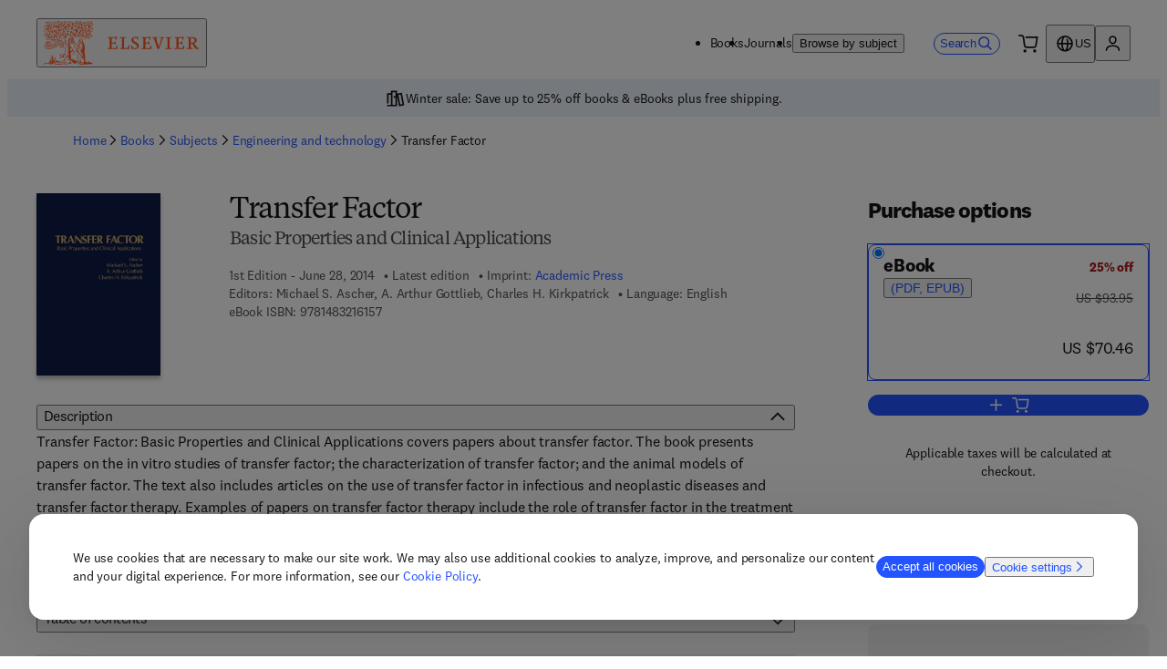

--- FILE ---
content_type: application/javascript; charset=UTF-8
request_url: https://shop.elsevier.com/_next/static/chunks/pages/_app-e8c29ed82c35045e.js
body_size: 195442
content:
(self.webpackChunk_N_E=self.webpackChunk_N_E||[]).push([[636],{17:e=>{"use strict";e.exports=Object},447:()=>{},1529:(e,t,n)=>{"use strict";Object.defineProperty(t,"__esModule",{value:!0}),!function(e,t){for(var n in t)Object.defineProperty(e,n,{enumerable:!0,get:t[n]})}(t,{default:function(){return q},useLinkStatus:function(){return _}});let r=n(13514),o=n(6029),i=r._(n(55729)),a=n(45303),s=n(12567),l=n(68330),c=n(85024),u=n(68989),d=n(52914),f=n(15626),p=n(10679),m=n(80262),b=n(17907);n(66377);let h=new Set;function y(e,t,n,r){if((0,s.isLocalURL)(t)){if(!r.bypassPrefetchedCheck){let o=t+"%"+n+"%"+(void 0!==r.locale?r.locale:"locale"in e?e.locale:void 0);if(h.has(o))return;h.add(o)}e.prefetch(t,n,r).catch(e=>{})}}function v(e){return"string"==typeof e?e:(0,l.formatUrl)(e)}let g=i.default.forwardRef(function(e,t){let n,r,{href:l,as:h,children:g,prefetch:j=null,passHref:_,replace:q,shallow:w,scroll:x,locale:k,onClick:C,onNavigate:S,onMouseEnter:O,onTouchStart:E,legacyBehavior:N=!1,...A}=e;n=g,N&&("string"==typeof n||"number"==typeof n)&&(n=(0,o.jsx)("a",{children:n}));let T=i.default.useContext(d.RouterContext),R=!1!==j,{href:P,as:D}=i.default.useMemo(()=>{if(!T){let e=v(l);return{href:e,as:h?v(h):e}}let[e,t]=(0,a.resolveHref)(T,l,!0);return{href:e,as:h?(0,a.resolveHref)(T,h):t||e}},[T,l,h]),I=i.default.useRef(P),L=i.default.useRef(D);N&&(r=i.default.Children.only(n));let B=N?r&&"object"==typeof r&&r.ref:t,[M,U,F]=(0,f.useIntersection)({rootMargin:"200px"}),z=i.default.useCallback(e=>{(L.current!==D||I.current!==P)&&(F(),L.current=D,I.current=P),M(e)},[D,P,F,M]),H=(0,b.useMergedRef)(z,B);i.default.useEffect(()=>{T&&U&&R&&y(T,P,D,{locale:k})},[D,P,U,k,R,null==T?void 0:T.locale,T]);let K={ref:H,onClick(e){N||"function"!=typeof C||C(e),N&&r.props&&"function"==typeof r.props.onClick&&r.props.onClick(e),T&&(e.defaultPrevented||function(e,t,n,r,o,i,a,l,c){let{nodeName:u}=e.currentTarget;if(!("A"===u.toUpperCase()&&function(e){let t=e.currentTarget.getAttribute("target");return t&&"_self"!==t||e.metaKey||e.ctrlKey||e.shiftKey||e.altKey||e.nativeEvent&&2===e.nativeEvent.which}(e)||e.currentTarget.hasAttribute("download"))){if(!(0,s.isLocalURL)(n)){o&&(e.preventDefault(),location.replace(n));return}e.preventDefault(),(()=>{if(c){let e=!1;if(c({preventDefault:()=>{e=!0}}),e)return}let e=null==a||a;"beforePopState"in t?t[o?"replace":"push"](n,r,{shallow:i,locale:l,scroll:e}):t[o?"replace":"push"](r||n,{scroll:e})})()}}(e,T,P,D,q,w,x,k,S))},onMouseEnter(e){N||"function"!=typeof O||O(e),N&&r.props&&"function"==typeof r.props.onMouseEnter&&r.props.onMouseEnter(e),T&&y(T,P,D,{locale:k,priority:!0,bypassPrefetchedCheck:!0})},onTouchStart:function(e){N||"function"!=typeof E||E(e),N&&r.props&&"function"==typeof r.props.onTouchStart&&r.props.onTouchStart(e),T&&y(T,P,D,{locale:k,priority:!0,bypassPrefetchedCheck:!0})}};if((0,c.isAbsoluteUrl)(D))K.href=D;else if(!N||_||"a"===r.type&&!("href"in r.props)){let e=void 0!==k?k:null==T?void 0:T.locale;K.href=(null==T?void 0:T.isLocaleDomain)&&(0,p.getDomainLocale)(D,e,null==T?void 0:T.locales,null==T?void 0:T.domainLocales)||(0,m.addBasePath)((0,u.addLocale)(D,e,null==T?void 0:T.defaultLocale))}return N?i.default.cloneElement(r,K):(0,o.jsx)("a",{...A,...K,children:n})}),j=(0,i.createContext)({pending:!1}),_=()=>(0,i.useContext)(j),q=g;("function"==typeof t.default||"object"==typeof t.default&&null!==t.default)&&void 0===t.default.__esModule&&(Object.defineProperty(t.default,"__esModule",{value:!0}),Object.assign(t.default,t),e.exports=t.default)},2068:(e,t,n)=>{"use strict";var r=n(16638);e.exports=function(e){return r(e)||0===e?e:e<0?-1:1}},2853:(e,t,n)=>{"use strict";n.d(t,{XJ:()=>d,BV:()=>c,vY:()=>l,A1:()=>s,vn:()=>u});var r=n(11058),o=n(78004);let i={subscriptionType:void 0,skusInCart:[],refreshCart:!1,focusSearchInput:!1,autoSuggestType:"Search",inputHasFocus:!1,closeModal:!1};var a=n(24683);let s=(0,r.h)(e=>({state:i,set:t=>n=>e((0,o.jM)(e=>{e.state[t]=n}))})),l=e=>e.map(e=>s(t=>{let{set:n}=t;return n(e)})),c=e=>e.map(e=>s(t=>{let{state:n}=t;return n[e]})),u=e=>{let t=s(e=>{let{state:t}=e;return t.skusInCart});return(0,a.e)(e).some(e=>null==t?void 0:t.includes(e))},d=e=>[s(t=>{let{state:n}=t;return n[e]}),s(t=>{let{set:n}=t;return n(e)})]},3050:function(e,t,n){"use strict";var r=this&&this.__createBinding||(Object.create?function(e,t,n,r){void 0===r&&(r=n);var o=Object.getOwnPropertyDescriptor(t,n);(!o||("get"in o?!t.__esModule:o.writable||o.configurable))&&(o={enumerable:!0,get:function(){return t[n]}}),Object.defineProperty(e,r,o)}:function(e,t,n,r){void 0===r&&(r=n),e[r]=t[n]}),o=this&&this.__setModuleDefault||(Object.create?function(e,t){Object.defineProperty(e,"default",{enumerable:!0,value:t})}:function(e,t){e.default=t}),i=this&&this.__exportStar||function(e,t){for(var n in e)"default"===n||Object.prototype.hasOwnProperty.call(t,n)||r(t,e,n)},a=this&&this.__importStar||function(e){if(e&&e.__esModule)return e;var t={};if(null!=e)for(var n in e)"default"!==n&&Object.prototype.hasOwnProperty.call(e,n)&&r(t,e,n);return o(t,e),t},s=this&&this.__importDefault||function(e){return e&&e.__esModule?e:{default:e}};Object.defineProperty(t,"__esModule",{value:!0}),t.helpers=t.EMPTY_DOCUMENT=t.MARKS=t.INLINES=t.BLOCKS=void 0;var l=n(60284);Object.defineProperty(t,"BLOCKS",{enumerable:!0,get:function(){return l.BLOCKS}});var c=n(53088);Object.defineProperty(t,"INLINES",{enumerable:!0,get:function(){return c.INLINES}});var u=n(62604);Object.defineProperty(t,"MARKS",{enumerable:!0,get:function(){return s(u).default}}),i(n(24967),t),i(n(58135),t),i(n(89115),t);var d=n(63702);Object.defineProperty(t,"EMPTY_DOCUMENT",{enumerable:!0,get:function(){return s(d).default}}),t.helpers=a(n(20543))},3140:(e,t,n)=>{"use strict";var r,o=n(17),i=n(74002),a=n(61924),s=n(44451),l=n(43339),c=n(69497),u=n(72206),d=n(7016),f=n(33923),p=n(91925),m=n(37025),b=n(75739),h=n(41605),y=n(41167),v=n(2068),g=Function,j=function(e){try{return g('"use strict"; return ('+e+").constructor;")()}catch(e){}},_=n(27654),q=n(3194),w=function(){throw new u},x=_?function(){try{return arguments.callee,w}catch(e){try{return _(arguments,"callee").get}catch(e){return w}}}():w,k=n(72562)(),C=n(50865),S=n(61429),O=n(92709),E=n(57379),N=n(95185),A={},T="undefined"!=typeof Uint8Array&&C?C(Uint8Array):r,R={__proto__:null,"%AggregateError%":"undefined"==typeof AggregateError?r:AggregateError,"%Array%":Array,"%ArrayBuffer%":"undefined"==typeof ArrayBuffer?r:ArrayBuffer,"%ArrayIteratorPrototype%":k&&C?C([][Symbol.iterator]()):r,"%AsyncFromSyncIteratorPrototype%":r,"%AsyncFunction%":A,"%AsyncGenerator%":A,"%AsyncGeneratorFunction%":A,"%AsyncIteratorPrototype%":A,"%Atomics%":"undefined"==typeof Atomics?r:Atomics,"%BigInt%":"undefined"==typeof BigInt?r:BigInt,"%BigInt64Array%":"undefined"==typeof BigInt64Array?r:BigInt64Array,"%BigUint64Array%":"undefined"==typeof BigUint64Array?r:BigUint64Array,"%Boolean%":Boolean,"%DataView%":"undefined"==typeof DataView?r:DataView,"%Date%":Date,"%decodeURI%":decodeURI,"%decodeURIComponent%":decodeURIComponent,"%encodeURI%":encodeURI,"%encodeURIComponent%":encodeURIComponent,"%Error%":i,"%eval%":eval,"%EvalError%":a,"%Float16Array%":"undefined"==typeof Float16Array?r:Float16Array,"%Float32Array%":"undefined"==typeof Float32Array?r:Float32Array,"%Float64Array%":"undefined"==typeof Float64Array?r:Float64Array,"%FinalizationRegistry%":"undefined"==typeof FinalizationRegistry?r:FinalizationRegistry,"%Function%":g,"%GeneratorFunction%":A,"%Int8Array%":"undefined"==typeof Int8Array?r:Int8Array,"%Int16Array%":"undefined"==typeof Int16Array?r:Int16Array,"%Int32Array%":"undefined"==typeof Int32Array?r:Int32Array,"%isFinite%":isFinite,"%isNaN%":isNaN,"%IteratorPrototype%":k&&C?C(C([][Symbol.iterator]())):r,"%JSON%":"object"==typeof JSON?JSON:r,"%Map%":"undefined"==typeof Map?r:Map,"%MapIteratorPrototype%":"undefined"!=typeof Map&&k&&C?C(new Map()[Symbol.iterator]()):r,"%Math%":Math,"%Number%":Number,"%Object%":o,"%Object.getOwnPropertyDescriptor%":_,"%parseFloat%":parseFloat,"%parseInt%":parseInt,"%Promise%":"undefined"==typeof Promise?r:Promise,"%Proxy%":"undefined"==typeof Proxy?r:Proxy,"%RangeError%":s,"%ReferenceError%":l,"%Reflect%":"undefined"==typeof Reflect?r:Reflect,"%RegExp%":RegExp,"%Set%":"undefined"==typeof Set?r:Set,"%SetIteratorPrototype%":"undefined"!=typeof Set&&k&&C?C(new Set()[Symbol.iterator]()):r,"%SharedArrayBuffer%":"undefined"==typeof SharedArrayBuffer?r:SharedArrayBuffer,"%String%":String,"%StringIteratorPrototype%":k&&C?C(""[Symbol.iterator]()):r,"%Symbol%":k?Symbol:r,"%SyntaxError%":c,"%ThrowTypeError%":x,"%TypedArray%":T,"%TypeError%":u,"%Uint8Array%":"undefined"==typeof Uint8Array?r:Uint8Array,"%Uint8ClampedArray%":"undefined"==typeof Uint8ClampedArray?r:Uint8ClampedArray,"%Uint16Array%":"undefined"==typeof Uint16Array?r:Uint16Array,"%Uint32Array%":"undefined"==typeof Uint32Array?r:Uint32Array,"%URIError%":d,"%WeakMap%":"undefined"==typeof WeakMap?r:WeakMap,"%WeakRef%":"undefined"==typeof WeakRef?r:WeakRef,"%WeakSet%":"undefined"==typeof WeakSet?r:WeakSet,"%Function.prototype.call%":N,"%Function.prototype.apply%":E,"%Object.defineProperty%":q,"%Object.getPrototypeOf%":S,"%Math.abs%":f,"%Math.floor%":p,"%Math.max%":m,"%Math.min%":b,"%Math.pow%":h,"%Math.round%":y,"%Math.sign%":v,"%Reflect.getPrototypeOf%":O};if(C)try{null.error}catch(e){var P=C(C(e));R["%Error.prototype%"]=P}var D=function e(t){var n;if("%AsyncFunction%"===t)n=j("async function () {}");else if("%GeneratorFunction%"===t)n=j("function* () {}");else if("%AsyncGeneratorFunction%"===t)n=j("async function* () {}");else if("%AsyncGenerator%"===t){var r=e("%AsyncGeneratorFunction%");r&&(n=r.prototype)}else if("%AsyncIteratorPrototype%"===t){var o=e("%AsyncGenerator%");o&&C&&(n=C(o.prototype))}return R[t]=n,n},I={__proto__:null,"%ArrayBufferPrototype%":["ArrayBuffer","prototype"],"%ArrayPrototype%":["Array","prototype"],"%ArrayProto_entries%":["Array","prototype","entries"],"%ArrayProto_forEach%":["Array","prototype","forEach"],"%ArrayProto_keys%":["Array","prototype","keys"],"%ArrayProto_values%":["Array","prototype","values"],"%AsyncFunctionPrototype%":["AsyncFunction","prototype"],"%AsyncGenerator%":["AsyncGeneratorFunction","prototype"],"%AsyncGeneratorPrototype%":["AsyncGeneratorFunction","prototype","prototype"],"%BooleanPrototype%":["Boolean","prototype"],"%DataViewPrototype%":["DataView","prototype"],"%DatePrototype%":["Date","prototype"],"%ErrorPrototype%":["Error","prototype"],"%EvalErrorPrototype%":["EvalError","prototype"],"%Float32ArrayPrototype%":["Float32Array","prototype"],"%Float64ArrayPrototype%":["Float64Array","prototype"],"%FunctionPrototype%":["Function","prototype"],"%Generator%":["GeneratorFunction","prototype"],"%GeneratorPrototype%":["GeneratorFunction","prototype","prototype"],"%Int8ArrayPrototype%":["Int8Array","prototype"],"%Int16ArrayPrototype%":["Int16Array","prototype"],"%Int32ArrayPrototype%":["Int32Array","prototype"],"%JSONParse%":["JSON","parse"],"%JSONStringify%":["JSON","stringify"],"%MapPrototype%":["Map","prototype"],"%NumberPrototype%":["Number","prototype"],"%ObjectPrototype%":["Object","prototype"],"%ObjProto_toString%":["Object","prototype","toString"],"%ObjProto_valueOf%":["Object","prototype","valueOf"],"%PromisePrototype%":["Promise","prototype"],"%PromiseProto_then%":["Promise","prototype","then"],"%Promise_all%":["Promise","all"],"%Promise_reject%":["Promise","reject"],"%Promise_resolve%":["Promise","resolve"],"%RangeErrorPrototype%":["RangeError","prototype"],"%ReferenceErrorPrototype%":["ReferenceError","prototype"],"%RegExpPrototype%":["RegExp","prototype"],"%SetPrototype%":["Set","prototype"],"%SharedArrayBufferPrototype%":["SharedArrayBuffer","prototype"],"%StringPrototype%":["String","prototype"],"%SymbolPrototype%":["Symbol","prototype"],"%SyntaxErrorPrototype%":["SyntaxError","prototype"],"%TypedArrayPrototype%":["TypedArray","prototype"],"%TypeErrorPrototype%":["TypeError","prototype"],"%Uint8ArrayPrototype%":["Uint8Array","prototype"],"%Uint8ClampedArrayPrototype%":["Uint8ClampedArray","prototype"],"%Uint16ArrayPrototype%":["Uint16Array","prototype"],"%Uint32ArrayPrototype%":["Uint32Array","prototype"],"%URIErrorPrototype%":["URIError","prototype"],"%WeakMapPrototype%":["WeakMap","prototype"],"%WeakSetPrototype%":["WeakSet","prototype"]},L=n(14274),B=n(98516),M=L.call(N,Array.prototype.concat),U=L.call(E,Array.prototype.splice),F=L.call(N,String.prototype.replace),z=L.call(N,String.prototype.slice),H=L.call(N,RegExp.prototype.exec),K=/[^%.[\]]+|\[(?:(-?\d+(?:\.\d+)?)|(["'])((?:(?!\2)[^\\]|\\.)*?)\2)\]|(?=(?:\.|\[\])(?:\.|\[\]|%$))/g,V=/\\(\\)?/g,G=function(e){var t=z(e,0,1),n=z(e,-1);if("%"===t&&"%"!==n)throw new c("invalid intrinsic syntax, expected closing `%`");if("%"===n&&"%"!==t)throw new c("invalid intrinsic syntax, expected opening `%`");var r=[];return F(e,K,function(e,t,n,o){r[r.length]=n?F(o,V,"$1"):t||e}),r},$=function(e,t){var n,r=e;if(B(I,r)&&(r="%"+(n=I[r])[0]+"%"),B(R,r)){var o=R[r];if(o===A&&(o=D(r)),void 0===o&&!t)throw new u("intrinsic "+e+" exists, but is not available. Please file an issue!");return{alias:n,name:r,value:o}}throw new c("intrinsic "+e+" does not exist!")};e.exports=function(e,t){if("string"!=typeof e||0===e.length)throw new u("intrinsic name must be a non-empty string");if(arguments.length>1&&"boolean"!=typeof t)throw new u('"allowMissing" argument must be a boolean');if(null===H(/^%?[^%]*%?$/,e))throw new c("`%` may not be present anywhere but at the beginning and end of the intrinsic name");var n=G(e),r=n.length>0?n[0]:"",o=$("%"+r+"%",t),i=o.name,a=o.value,s=!1,l=o.alias;l&&(r=l[0],U(n,M([0,1],l)));for(var d=1,f=!0;d<n.length;d+=1){var p=n[d],m=z(p,0,1),b=z(p,-1);if(('"'===m||"'"===m||"`"===m||'"'===b||"'"===b||"`"===b)&&m!==b)throw new c("property names with quotes must have matching quotes");if("constructor"!==p&&f||(s=!0),r+="."+p,B(R,i="%"+r+"%"))a=R[i];else if(null!=a){if(!(p in a)){if(!t)throw new u("base intrinsic for "+e+" exists, but the property is not available.");return}if(_&&d+1>=n.length){var h=_(a,p);a=(f=!!h)&&"get"in h&&!("originalValue"in h.get)?h.get:a[p]}else f=B(a,p),a=a[p];f&&!s&&(R[i]=a)}}return a}},3141:(e,t,n)=>{"use strict";function r(e){if(Array.isArray(e))return e}n.d(t,{A:()=>r})},3194:e=>{"use strict";var t=Object.defineProperty||!1;if(t)try{t({},"a",{value:1})}catch(e){t=!1}e.exports=t},3619:e=>{e.exports=function(e){return null!=e&&"object"==typeof e}},4140:e=>{"use strict";e.exports="SECRET_DO_NOT_PASS_THIS_OR_YOU_WILL_BE_FIRED"},4661:e=>{"use strict";var t=function(e){var t,r,o;return!!(t=e)&&"object"==typeof t&&(r=e,"[object RegExp]"!==(o=Object.prototype.toString.call(r))&&"[object Date]"!==o&&r.$$typeof!==n)},n="function"==typeof Symbol&&Symbol.for?Symbol.for("react.element"):60103;function r(e,t){return!1!==t.clone&&t.isMergeableObject(e)?s(Array.isArray(e)?[]:{},e,t):e}function o(e,t,n){return e.concat(t).map(function(e){return r(e,n)})}function i(e){return Object.keys(e).concat(Object.getOwnPropertySymbols?Object.getOwnPropertySymbols(e).filter(function(t){return Object.propertyIsEnumerable.call(e,t)}):[])}function a(e,t){try{return t in e}catch(e){return!1}}function s(e,n,l){(l=l||{}).arrayMerge=l.arrayMerge||o,l.isMergeableObject=l.isMergeableObject||t,l.cloneUnlessOtherwiseSpecified=r;var c,u,d=Array.isArray(n);return d!==Array.isArray(e)?r(n,l):d?l.arrayMerge(e,n,l):(u={},(c=l).isMergeableObject(e)&&i(e).forEach(function(t){u[t]=r(e[t],c)}),i(n).forEach(function(t){a(e,t)&&!(Object.hasOwnProperty.call(e,t)&&Object.propertyIsEnumerable.call(e,t))||(a(e,t)&&c.isMergeableObject(n[t])?u[t]=(function(e,t){if(!t.customMerge)return s;var n=t.customMerge(e);return"function"==typeof n?n:s})(t,c)(e[t],n[t],c):u[t]=r(n[t],c))}),u)}s.all=function(e,t){if(!Array.isArray(e))throw Error("first argument should be an array");return e.reduce(function(e,n){return s(e,n,t)},{})},e.exports=s},4704:()=>{},4940:(e,t,n)=>{"use strict";n.d(t,{A:()=>o});var r=n(6029);let o=e=>(0,r.jsx)("svg",{viewBox:"0 0 24 24",...e,children:(0,r.jsx)("path",{fill:"currentColor",fillRule:"evenodd",d:"M21.75 11.25H5.839l7.548-7.548-1.327-1.324-9.81 9.81 9.81 9.81 1.327-1.324-7.548-7.549H21.75V11.25Z",clipRule:"evenodd"})});o.displayName="ArrowLeftIcon"},5387:(e,t,n)=>{"use strict";var r=n(24245),o=Object.prototype.hasOwnProperty,i=Array.isArray,a={allowDots:!1,allowEmptyArrays:!1,allowPrototypes:!1,allowSparse:!1,arrayLimit:20,charset:"utf-8",charsetSentinel:!1,comma:!1,decodeDotInKeys:!1,decoder:r.decode,delimiter:"&",depth:5,duplicates:"combine",ignoreQueryPrefix:!1,interpretNumericEntities:!1,parameterLimit:1e3,parseArrays:!0,plainObjects:!1,strictDepth:!1,strictNullHandling:!1,throwOnLimitExceeded:!1},s=function(e,t,n){if(e&&"string"==typeof e&&t.comma&&e.indexOf(",")>-1)return e.split(",");if(t.throwOnLimitExceeded&&n>=t.arrayLimit)throw RangeError("Array limit exceeded. Only "+t.arrayLimit+" element"+(1===t.arrayLimit?"":"s")+" allowed in an array.");return e},l=function(e,t){var n={__proto__:null},l=t.ignoreQueryPrefix?e.replace(/^\?/,""):e;l=l.replace(/%5B/gi,"[").replace(/%5D/gi,"]");var c=t.parameterLimit===1/0?void 0:t.parameterLimit,u=l.split(t.delimiter,t.throwOnLimitExceeded?c+1:c);if(t.throwOnLimitExceeded&&u.length>c)throw RangeError("Parameter limit exceeded. Only "+c+" parameter"+(1===c?"":"s")+" allowed.");var d=-1,f=t.charset;if(t.charsetSentinel)for(p=0;p<u.length;++p)0===u[p].indexOf("utf8=")&&("utf8=%E2%9C%93"===u[p]?f="utf-8":"utf8=%26%2310003%3B"===u[p]&&(f="iso-8859-1"),d=p,p=u.length);for(p=0;p<u.length;++p)if(p!==d){var p,m,b,h=u[p],y=h.indexOf("]="),v=-1===y?h.indexOf("="):y+1;if(-1===v?(m=t.decoder(h,a.decoder,f,"key"),b=t.strictNullHandling?null:""):null!==(m=t.decoder(h.slice(0,v),a.decoder,f,"key"))&&(b=r.maybeMap(s(h.slice(v+1),t,i(n[m])?n[m].length:0),function(e){return t.decoder(e,a.decoder,f,"value")})),b&&t.interpretNumericEntities&&"iso-8859-1"===f&&(b=String(b).replace(/&#(\d+);/g,function(e,t){return String.fromCharCode(parseInt(t,10))})),h.indexOf("[]=")>-1&&(b=i(b)?[b]:b),null!==m){var g=o.call(n,m);g&&"combine"===t.duplicates?n[m]=r.combine(n[m],b,t.arrayLimit,t.plainObjects):g&&"last"!==t.duplicates||(n[m]=b)}}return n},c=function(e,t,n,o){var i=0;if(e.length>0&&"[]"===e[e.length-1]){var a=e.slice(0,-1).join("");i=Array.isArray(t)&&t[a]?t[a].length:0}for(var l=o?t:s(t,n,i),c=e.length-1;c>=0;--c){var u,d=e[c];if("[]"===d&&n.parseArrays)u=r.isOverflow(l)?l:n.allowEmptyArrays&&(""===l||n.strictNullHandling&&null===l)?[]:r.combine([],l,n.arrayLimit,n.plainObjects);else{u=n.plainObjects?{__proto__:null}:{};var f="["===d.charAt(0)&&"]"===d.charAt(d.length-1)?d.slice(1,-1):d,p=n.decodeDotInKeys?f.replace(/%2E/g,"."):f,m=parseInt(p,10);n.parseArrays||""!==p?!isNaN(m)&&d!==p&&String(m)===p&&m>=0&&n.parseArrays&&m<=n.arrayLimit?(u=[])[m]=l:"__proto__"!==p&&(u[p]=l):u={0:l}}l=u}return l},u=function(e,t){var n=t.allowDots?e.replace(/\.([^.[]+)/g,"[$1]"):e;if(t.depth<=0){if(!t.plainObjects&&o.call(Object.prototype,n)&&!t.allowPrototypes)return;return[n]}var r=/(\[[^[\]]*])/g,i=/(\[[^[\]]*])/.exec(n),a=i?n.slice(0,i.index):n,s=[];if(a){if(!t.plainObjects&&o.call(Object.prototype,a)&&!t.allowPrototypes)return;s.push(a)}for(var l=0;null!==(i=r.exec(n))&&l<t.depth;){l+=1;var c=i[1].slice(1,-1);if(!t.plainObjects&&o.call(Object.prototype,c)&&!t.allowPrototypes)return;s.push(i[1])}if(i){if(!0===t.strictDepth)throw RangeError("Input depth exceeded depth option of "+t.depth+" and strictDepth is true");s.push("["+n.slice(i.index)+"]")}return s},d=function(e,t,n,r){if(e){var o=u(e,n);if(o)return c(o,t,n,r)}},f=function(e){if(!e)return a;if(void 0!==e.allowEmptyArrays&&"boolean"!=typeof e.allowEmptyArrays)throw TypeError("`allowEmptyArrays` option can only be `true` or `false`, when provided");if(void 0!==e.decodeDotInKeys&&"boolean"!=typeof e.decodeDotInKeys)throw TypeError("`decodeDotInKeys` option can only be `true` or `false`, when provided");if(null!==e.decoder&&void 0!==e.decoder&&"function"!=typeof e.decoder)throw TypeError("Decoder has to be a function.");if(void 0!==e.charset&&"utf-8"!==e.charset&&"iso-8859-1"!==e.charset)throw TypeError("The charset option must be either utf-8, iso-8859-1, or undefined");if(void 0!==e.throwOnLimitExceeded&&"boolean"!=typeof e.throwOnLimitExceeded)throw TypeError("`throwOnLimitExceeded` option must be a boolean");var t=void 0===e.charset?a.charset:e.charset,n=void 0===e.duplicates?a.duplicates:e.duplicates;if("combine"!==n&&"first"!==n&&"last"!==n)throw TypeError("The duplicates option must be either combine, first, or last");return{allowDots:void 0===e.allowDots?!0===e.decodeDotInKeys||a.allowDots:!!e.allowDots,allowEmptyArrays:"boolean"==typeof e.allowEmptyArrays?!!e.allowEmptyArrays:a.allowEmptyArrays,allowPrototypes:"boolean"==typeof e.allowPrototypes?e.allowPrototypes:a.allowPrototypes,allowSparse:"boolean"==typeof e.allowSparse?e.allowSparse:a.allowSparse,arrayLimit:"number"==typeof e.arrayLimit?e.arrayLimit:a.arrayLimit,charset:t,charsetSentinel:"boolean"==typeof e.charsetSentinel?e.charsetSentinel:a.charsetSentinel,comma:"boolean"==typeof e.comma?e.comma:a.comma,decodeDotInKeys:"boolean"==typeof e.decodeDotInKeys?e.decodeDotInKeys:a.decodeDotInKeys,decoder:"function"==typeof e.decoder?e.decoder:a.decoder,delimiter:"string"==typeof e.delimiter||r.isRegExp(e.delimiter)?e.delimiter:a.delimiter,depth:"number"==typeof e.depth||!1===e.depth?+e.depth:a.depth,duplicates:n,ignoreQueryPrefix:!0===e.ignoreQueryPrefix,interpretNumericEntities:"boolean"==typeof e.interpretNumericEntities?e.interpretNumericEntities:a.interpretNumericEntities,parameterLimit:"number"==typeof e.parameterLimit?e.parameterLimit:a.parameterLimit,parseArrays:!1!==e.parseArrays,plainObjects:"boolean"==typeof e.plainObjects?e.plainObjects:a.plainObjects,strictDepth:"boolean"==typeof e.strictDepth?!!e.strictDepth:a.strictDepth,strictNullHandling:"boolean"==typeof e.strictNullHandling?e.strictNullHandling:a.strictNullHandling,throwOnLimitExceeded:"boolean"==typeof e.throwOnLimitExceeded&&e.throwOnLimitExceeded}};e.exports=function(e,t){var n=f(t);if(""===e||null==e)return n.plainObjects?{__proto__:null}:{};for(var o="string"==typeof e?l(e,n):e,i=n.plainObjects?{__proto__:null}:{},a=Object.keys(o),s=0;s<a.length;++s){var c=a[s],u=d(c,o[c],n,"string"==typeof e);i=r.merge(i,u,n)}return!0===n.allowSparse?i:r.compact(i)}},5458:()=>{},5987:(e,t,n)=>{"use strict";n.d(t,{b:()=>o});var r=n(57067);let o=e=>(0,r.setCookie)("country",e,{maxAge:31536e3})},6583:(e,t,n)=>{"use strict";n.d(t,{K:()=>s});var r=n(6029),o=n(59554);n(64382);var i=n(45073),a=n(50212);let s=e=>{let{icon:t,href:n,children:s,atoms:l,openInNewWindow:c,className:u,...d}=e,{t:f}=(0,i.Bd)("common"),p=s.split(/\s([\S]+)$/).filter(e=>""!==e),m=1===p.length?"":p[0]+" ",b=1===p.length?p[0]:p[1];return(0,r.jsxs)(o.L,{href:n,inline:!0,atoms:l,className:(0,a.A)("_842k720",u),target:c?"_blank":"","data-testid":d["data-testid"],children:[m,(0,r.jsxs)(o.B,{as:"span",atoms:{display:"inline-flex",whiteSpace:"nowrap",alignItems:"center",gap:"4px"},children:[b,t,c&&(0,r.jsxs)(o.V,{children:["(",f("common:opensInNewTabOrWindow"),")"]})]})]})}},6772:(e,t,n)=>{e.exports=n(78262)},6986:(e,t,n)=>{"use strict";Object.defineProperty(t,"__esModule",{value:!0}),t.resetState=function(){o=[]},t.log=function(){},t.handleBlur=s,t.handleFocus=l,t.markForFocusLater=function(){o.push(document.activeElement)},t.returnFocus=function(){var e=arguments.length>0&&void 0!==arguments[0]&&arguments[0],t=null;try{0!==o.length&&(t=o.pop()).focus({preventScroll:e});return}catch(e){console.warn(["You tried to return focus to",t,"but it is not in the DOM anymore"].join(" "))}},t.popWithoutFocus=function(){o.length>0&&o.pop()},t.setupScopedFocus=function(e){i=e,window.addEventListener?(window.addEventListener("blur",s,!1),document.addEventListener("focus",l,!0)):(window.attachEvent("onBlur",s),document.attachEvent("onFocus",l))},t.teardownScopedFocus=function(){i=null,window.addEventListener?(window.removeEventListener("blur",s),document.removeEventListener("focus",l)):(window.detachEvent("onBlur",s),document.detachEvent("onFocus",l))};var r=function(e){return e&&e.__esModule?e:{default:e}}(n(38382)),o=[],i=null,a=!1;function s(){a=!0}function l(){a&&(a=!1,i&&setTimeout(function(){i.contains(document.activeElement)||((0,r.default)(i)[0]||i).focus()},0))}},7016:e=>{"use strict";e.exports=URIError},7203:(e,t,n)=>{"use strict";e.exports=n(65675)},7447:()=>{},7469:()=>{},7978:e=>{"use strict";e.exports="undefined"!=typeof Reflect&&Reflect&&Reflect.apply},8431:(e,t,n)=>{"use strict";Object.defineProperty(t,"__esModule",{value:!0}),t.resetState=function(){i&&(i.removeAttribute?i.removeAttribute("aria-hidden"):null!=i.length?i.forEach(function(e){return e.removeAttribute("aria-hidden")}):document.querySelectorAll(i).forEach(function(e){return e.removeAttribute("aria-hidden")})),i=null},t.log=function(){},t.assertNodeList=a,t.setElement=function(e){var t=e;if("string"==typeof t&&o.canUseDOM){var n=document.querySelectorAll(t);a(n,t),t=n}return i=t||i},t.validateElement=s,t.hide=function(e){var t=!0,n=!1,r=void 0;try{for(var o,i=s(e)[Symbol.iterator]();!(t=(o=i.next()).done);t=!0)o.value.setAttribute("aria-hidden","true")}catch(e){n=!0,r=e}finally{try{!t&&i.return&&i.return()}finally{if(n)throw r}}},t.show=function(e){var t=!0,n=!1,r=void 0;try{for(var o,i=s(e)[Symbol.iterator]();!(t=(o=i.next()).done);t=!0)o.value.removeAttribute("aria-hidden")}catch(e){n=!0,r=e}finally{try{!t&&i.return&&i.return()}finally{if(n)throw r}}},t.documentNotReadyOrSSRTesting=function(){i=null};var r=function(e){return e&&e.__esModule?e:{default:e}}(n(16558)),o=n(52603),i=null;function a(e,t){if(!e||!e.length)throw Error("react-modal: No elements were found for selector "+t+".")}function s(e){var t=e||i;return t?Array.isArray(t)||t instanceof HTMLCollection||t instanceof NodeList?t:[t]:((0,r.default)(!1,"react-modal: App element is not defined. Please use `Modal.setAppElement(el)` or set `appElement={el}`. This is needed so screen readers don't see main content when modal is opened. It is not recommended, but you can opt-out by setting `ariaHideApp={false}`."),[])}},8518:(e,t,n)=>{"use strict";n.d(t,{n:()=>r});var r=function(e){return e.Book="Book",e.Journal="Journal",e.Page="Page",e}({})},10591:(e,t,n)=>{"use strict";n.d(t,{O:()=>p});var r=n(6029),o=n(59554),i=n(82203),a=n.n(i),s=n(26673),l=n(13682),c=n(50952),u=n(66167),d=n(4940),f=n(96983);let p=e=>{let{link:t,...n}=e,{t:i}=(0,s.B)("common"),{href:u,...d}=(0,l.B)(t);return u?(0,c.i)(u)?(0,r.jsxs)(o.a,{href:u,...d,...n,children:[t.label,t.openInNewWindow&&(0,r.jsxs)(o.V,{children:["(",i("common:opensInNewTabOrWindow"),")"]})]}):(0,r.jsx)(a(),{href:u,passHref:!0,children:(0,r.jsxs)(o.a,{...d,...n,icon:h(t.icon),iconPosition:t.iconPosition,variant:b(t.buttonStyle),children:[t.label,t.openInNewWindow&&(0,r.jsxs)(o.V,{children:["(",i("common:opensInNewTabOrWindow"),")"]})]})}):null};p.displayName="SmartButton";let m=["icon","text","textSecondary","textTertiary"],b=e=>m.includes(e)?e:void 0,h=e=>{switch(e){case"down":return(0,r.jsx)(o.b,{size:"lg",content:(0,r.jsx)(u.Z,{"aria-hidden":"true"}),atoms:{paddingInline:"4px"}});case"left":return(0,r.jsx)(o.b,{size:"lg",content:(0,r.jsx)(d.A,{"aria-hidden":"true"}),atoms:{paddingInline:"4px"}});case"right":return(0,r.jsx)(o.b,{size:"lg",content:(0,r.jsx)(f.f,{"aria-hidden":"true"}),atoms:{paddingInline:"4px"}});default:return null}}},10679:(e,t,n)=>{"use strict";Object.defineProperty(t,"__esModule",{value:!0}),Object.defineProperty(t,"getDomainLocale",{enumerable:!0,get:function(){return o}});let r=n(89063);function o(e,t,o,i){{let a=n(49227).normalizeLocalePath,s=n(6570).detectDomainLocale,l=t||a(e,o).detectedLocale,c=s(i,void 0,l);if(c){let t="http"+(c.http?"":"s")+"://",n=l===c.defaultLocale?"":"/"+l;return""+t+c.domain+(0,r.normalizePathTrailingSlash)(""+n+e)}return!1}}("function"==typeof t.default||"object"==typeof t.default&&null!==t.default)&&void 0===t.default.__esModule&&(Object.defineProperty(t.default,"__esModule",{value:!0}),Object.assign(t.default,t),e.exports=t.default)},10854:(e,t,n)=>{"use strict";n.d(t,{AC:()=>a,BY:()=>r,C8:()=>o,DD:()=>p,F3:()=>c,GE:()=>u,TA:()=>f,TL:()=>d,hh:()=>l,rf:()=>i,tp:()=>s}),n(78104);var r="_1dmxl4u4",o="_1dmxl4ub",i="_1dmxl4ua",a="_1dmxl4u7",s="_1dmxl4u5",l="_1dmxl4u1",c="_1dmxl4u6",u="_1dmxl4u3",d="_1dmxl4u0",f="_1dmxl4u2",p="_1dmxl4u9"},10972:()=>{},11058:(e,t,n)=>{"use strict";n.d(t,{h:()=>l});var r=n(55729),o=n(7203);let i=e=>{let t,n=new Set,r=(e,r)=>{let o="function"==typeof e?e(t):e;if(!Object.is(o,t)){let e=t;t=(null!=r?r:"object"!=typeof o||null===o)?o:Object.assign({},t,o),n.forEach(n=>n(t,e))}},o=()=>t,i={setState:r,getState:o,getInitialState:()=>a,subscribe:e=>(n.add(e),()=>n.delete(e))},a=t=e(r,o,i);return i},{useSyncExternalStoreWithSelector:a}=o,s=(e,t)=>{let n=(e=>e?i(e):i)(e),o=(e,o=t)=>(function(e,t=e=>e,n){let o=a(e.subscribe,e.getState,e.getInitialState,t,n);return r.useDebugValue(o),o})(n,e,o);return Object.assign(o,n),o},l=(e,t)=>e?s(e,t):s},12103:()=>{},12321:()=>{},12364:(e,t,n)=>{var r=n(23356),o=n(23169),i=n(22479),a=Math.max,s=Math.min;e.exports=function(e,t,n){var l,c,u,d,f,p,m=0,b=!1,h=!1,y=!0;if("function"!=typeof e)throw TypeError("Expected a function");function v(t){var n=l,r=c;return l=c=void 0,m=t,d=e.apply(r,n)}function g(e){var n=e-p,r=e-m;return void 0===p||n>=t||n<0||h&&r>=u}function j(){var e,n,r,i=o();if(g(i))return _(i);f=setTimeout(j,(e=i-p,n=i-m,r=t-e,h?s(r,u-n):r))}function _(e){return(f=void 0,y&&l)?v(e):(l=c=void 0,d)}function q(){var e,n=o(),r=g(n);if(l=arguments,c=this,p=n,r){if(void 0===f)return m=e=p,f=setTimeout(j,t),b?v(e):d;if(h)return clearTimeout(f),f=setTimeout(j,t),v(p)}return void 0===f&&(f=setTimeout(j,t)),d}return t=i(t)||0,r(n)&&(b=!!n.leading,u=(h="maxWait"in n)?a(i(n.maxWait)||0,t):u,y="trailing"in n?!!n.trailing:y),q.cancel=function(){void 0!==f&&clearTimeout(f),m=0,l=p=c=f=void 0},q.flush=function(){return void 0===f?d:_(o())},q}},13383:(e,t,n)=>{"use strict";n.d(t,{_:()=>o});var r=n(55729);let o=function(e){let t=arguments.length>1&&void 0!==arguments[1]&&arguments[1],[n,o]=(0,r.useState)(!1),i=n=>{n.key===e&&(t&&n.preventDefault(),o(!0))},a=n=>{n.key===e&&(t&&n.preventDefault(),o(!1))};return(0,r.useEffect)(()=>(window.addEventListener("keydown",i),window.addEventListener("keyup",a),()=>{window.removeEventListener("keydown",i),window.removeEventListener("keyup",a)}),[]),n}},13574:(e,t,n)=>{var r=n(25080),o=Object.prototype,i=o.hasOwnProperty,a=o.toString,s=r?r.toStringTag:void 0;e.exports=function(e){var t=i.call(e,s),n=e[s];try{e[s]=void 0;var r=!0}catch(e){}var o=a.call(e);return r&&(t?e[s]=n:delete e[s]),o}},13577:(e,t,n)=>{"use strict";n.d(t,{T:()=>o});let r=[/^https*:\/\/localhost:\d+/,/^https*:\/\/shop.dev.webpresence.elsevier.com/,/^https*:\/\/shop.staging.webpresence.elsevier.com/,/^https*:\/\/shop.elsevier.com/,/^https*:\/\/tienda.elsevier.com/],o=e=>r.reduce((e,t)=>null==e?void 0:e.replace(t,""),e)},13682:(e,t,n)=>{"use strict";n.d(t,{B:()=>o});var r=n(55729);let o=e=>{var t;let n=(0,r.useMemo)(()=>({target:e.openInNewWindow?"_blank":void 0,rel:e.openInNewWindow||e.external?"noopener":void 0}),[e.openInNewWindow,e.external]);return{href:e.page?e.page.slug:null!=(t=e.href)?t:void 0,...n}}},13779:(e,t,n)=>{"use strict";n.d(t,{A:()=>o});var r=n(45119);function o(e,t,n){return(t=(0,r.A)(t))in e?Object.defineProperty(e,t,{value:n,enumerable:!0,configurable:!0,writable:!0}):e[t]=n,e}},14274:(e,t,n)=>{"use strict";var r=n(80656);e.exports=Function.prototype.bind||r},14656:(e,t,n)=>{"use strict";n.d(t,{dd:()=>s,eJ:()=>u,wm:()=>c});var r=n(15616),o=n(62863),i=n(43276);function a(e){return Math.min(1e3*Math.pow(2,e),3e4)}function s(e){return"function"==typeof(null==e?void 0:e.cancel)}var l=function(e){this.revert=null==e?void 0:e.revert,this.silent=null==e?void 0:e.silent};function c(e){return e instanceof l}var u=function(e){var t,n,c,u,d=this,f=!1;this.abort=e.abort,this.cancel=function(e){return null==t?void 0:t(e)},this.cancelRetry=function(){f=!0},this.continueRetry=function(){f=!1},this.continue=function(){return null==n?void 0:n()},this.failureCount=0,this.isPaused=!1,this.isResolved=!1,this.isTransportCancelable=!1,this.promise=new Promise(function(e,t){c=e,u=t});var p=function(t){d.isResolved||(d.isResolved=!0,null==e.onSuccess||e.onSuccess(t),null==n||n(),c(t))},m=function(t){d.isResolved||(d.isResolved=!0,null==e.onError||e.onError(t),null==n||n(),u(t))};!function c(){var u;if(!d.isResolved){try{u=e.fn()}catch(e){u=Promise.reject(e)}t=function(e){if(!d.isResolved&&(m(new l(e)),null==d.abort||d.abort(),s(u)))try{u.cancel()}catch(e){}},d.isTransportCancelable=s(u),Promise.resolve(u).then(p).catch(function(t){if(!d.isResolved){var s,l,u=null!=(s=e.retry)?s:3,p=null!=(l=e.retryDelay)?l:a,b="function"==typeof p?p(d.failureCount,t):p,h=!0===u||"number"==typeof u&&d.failureCount<u||"function"==typeof u&&u(d.failureCount,t);if(f||!h)return void m(t);d.failureCount++,null==e.onFail||e.onFail(d.failureCount,t),(0,i.yy)(b).then(function(){if(!r.m.isFocused()||!o.t.isOnline())return new Promise(function(t){n=t,d.isPaused=!0,null==e.onPause||e.onPause()}).then(function(){n=void 0,d.isPaused=!1,null==e.onContinue||e.onContinue()})}).then(function(){f?m(t):c()})}})}}()}},15616:(e,t,n)=>{"use strict";n.d(t,{m:()=>a});var r=n(49737),o=n(32290),i=n(43276),a=new(function(e){function t(){var t;return(t=e.call(this)||this).setup=function(e){var t;if(!i.S$&&(null==(t=window)?void 0:t.addEventListener)){var n=function(){return e()};return window.addEventListener("visibilitychange",n,!1),window.addEventListener("focus",n,!1),function(){window.removeEventListener("visibilitychange",n),window.removeEventListener("focus",n)}}},t}(0,r.A)(t,e);var n=t.prototype;return n.onSubscribe=function(){this.cleanup||this.setEventListener(this.setup)},n.onUnsubscribe=function(){if(!this.hasListeners()){var e;null==(e=this.cleanup)||e.call(this),this.cleanup=void 0}},n.setEventListener=function(e){var t,n=this;this.setup=e,null==(t=this.cleanup)||t.call(this),this.cleanup=e(function(e){"boolean"==typeof e?n.setFocused(e):n.onFocus()})},n.setFocused=function(e){this.focused=e,e&&this.onFocus()},n.onFocus=function(){this.listeners.forEach(function(e){e()})},n.isFocused=function(){return"boolean"==typeof this.focused?this.focused:"undefined"==typeof document||[void 0,"visible","prerender"].includes(document.visibilityState)},t}(o.Q))},15626:(e,t,n)=>{"use strict";Object.defineProperty(t,"__esModule",{value:!0}),Object.defineProperty(t,"useIntersection",{enumerable:!0,get:function(){return l}});let r=n(55729),o=n(4809),i="function"==typeof IntersectionObserver,a=new Map,s=[];function l(e){let{rootRef:t,rootMargin:n,disabled:l}=e,c=l||!i,[u,d]=(0,r.useState)(!1),f=(0,r.useRef)(null),p=(0,r.useCallback)(e=>{f.current=e},[]);return(0,r.useEffect)(()=>{if(i){if(c||u)return;let e=f.current;if(e&&e.tagName)return function(e,t,n){let{id:r,observer:o,elements:i}=function(e){let t,n={root:e.root||null,margin:e.rootMargin||""},r=s.find(e=>e.root===n.root&&e.margin===n.margin);if(r&&(t=a.get(r)))return t;let o=new Map;return t={id:n,observer:new IntersectionObserver(e=>{e.forEach(e=>{let t=o.get(e.target),n=e.isIntersecting||e.intersectionRatio>0;t&&n&&t(n)})},e),elements:o},s.push(n),a.set(n,t),t}(n);return i.set(e,t),o.observe(e),function(){if(i.delete(e),o.unobserve(e),0===i.size){o.disconnect(),a.delete(r);let e=s.findIndex(e=>e.root===r.root&&e.margin===r.margin);e>-1&&s.splice(e,1)}}}(e,e=>e&&d(e),{root:null==t?void 0:t.current,rootMargin:n})}else if(!u){let e=(0,o.requestIdleCallback)(()=>d(!0));return()=>(0,o.cancelIdleCallback)(e)}},[c,n,t,u,f.current]),[p,u,(0,r.useCallback)(()=>{d(!1)},[])]}("function"==typeof t.default||"object"==typeof t.default&&null!==t.default)&&void 0===t.default.__esModule&&(Object.defineProperty(t.default,"__esModule",{value:!0}),Object.assign(t.default,t),e.exports=t.default)},16526:(e,t,n)=>{var r="function"==typeof Map&&Map.prototype,o=Object.getOwnPropertyDescriptor&&r?Object.getOwnPropertyDescriptor(Map.prototype,"size"):null,i=r&&o&&"function"==typeof o.get?o.get:null,a=r&&Map.prototype.forEach,s="function"==typeof Set&&Set.prototype,l=Object.getOwnPropertyDescriptor&&s?Object.getOwnPropertyDescriptor(Set.prototype,"size"):null,c=s&&l&&"function"==typeof l.get?l.get:null,u=s&&Set.prototype.forEach,d="function"==typeof WeakMap&&WeakMap.prototype?WeakMap.prototype.has:null,f="function"==typeof WeakSet&&WeakSet.prototype?WeakSet.prototype.has:null,p="function"==typeof WeakRef&&WeakRef.prototype?WeakRef.prototype.deref:null,m=Boolean.prototype.valueOf,b=Object.prototype.toString,h=Function.prototype.toString,y=String.prototype.match,v=String.prototype.slice,g=String.prototype.replace,j=String.prototype.toUpperCase,_=String.prototype.toLowerCase,q=RegExp.prototype.test,w=Array.prototype.concat,x=Array.prototype.join,k=Array.prototype.slice,C=Math.floor,S="function"==typeof BigInt?BigInt.prototype.valueOf:null,O=Object.getOwnPropertySymbols,E="function"==typeof Symbol&&"symbol"==typeof Symbol.iterator?Symbol.prototype.toString:null,N="function"==typeof Symbol&&"object"==typeof Symbol.iterator,A="function"==typeof Symbol&&Symbol.toStringTag&&(typeof Symbol.toStringTag===N?"object":"symbol")?Symbol.toStringTag:null,T=Object.prototype.propertyIsEnumerable,R=("function"==typeof Reflect?Reflect.getPrototypeOf:Object.getPrototypeOf)||([].__proto__===Array.prototype?function(e){return e.__proto__}:null);function P(e,t){if(e===1/0||e===-1/0||e!=e||e&&e>-1e3&&e<1e3||q.call(/e/,t))return t;var n=/[0-9](?=(?:[0-9]{3})+(?![0-9]))/g;if("number"==typeof e){var r=e<0?-C(-e):C(e);if(r!==e){var o=String(r),i=v.call(t,o.length+1);return g.call(o,n,"$&_")+"."+g.call(g.call(i,/([0-9]{3})/g,"$&_"),/_$/,"")}}return g.call(t,n,"$&_")}var D=n(86973),I=D.custom,L=K(I)?I:null,B={__proto__:null,double:'"',single:"'"},M={__proto__:null,double:/(["\\])/g,single:/(['\\])/g};function U(e,t,n){var r=B[n.quoteStyle||t];return r+e+r}function F(e){return!A||!("object"==typeof e&&(A in e||void 0!==e[A]))}function z(e){return"[object Array]"===$(e)&&F(e)}function H(e){return"[object RegExp]"===$(e)&&F(e)}function K(e){if(N)return e&&"object"==typeof e&&e instanceof Symbol;if("symbol"==typeof e)return!0;if(!e||"object"!=typeof e||!E)return!1;try{return E.call(e),!0}catch(e){}return!1}e.exports=function e(t,r,o,s){var l,b,j,q,C,O=r||{};if(G(O,"quoteStyle")&&!G(B,O.quoteStyle))throw TypeError('option "quoteStyle" must be "single" or "double"');if(G(O,"maxStringLength")&&("number"==typeof O.maxStringLength?O.maxStringLength<0&&O.maxStringLength!==1/0:null!==O.maxStringLength))throw TypeError('option "maxStringLength", if provided, must be a positive integer, Infinity, or `null`');var I=!G(O,"customInspect")||O.customInspect;if("boolean"!=typeof I&&"symbol"!==I)throw TypeError("option \"customInspect\", if provided, must be `true`, `false`, or `'symbol'`");if(G(O,"indent")&&null!==O.indent&&"	"!==O.indent&&!(parseInt(O.indent,10)===O.indent&&O.indent>0))throw TypeError('option "indent" must be "\\t", an integer > 0, or `null`');if(G(O,"numericSeparator")&&"boolean"!=typeof O.numericSeparator)throw TypeError('option "numericSeparator", if provided, must be `true` or `false`');var V=O.numericSeparator;if(void 0===t)return"undefined";if(null===t)return"null";if("boolean"==typeof t)return t?"true":"false";if("string"==typeof t)return function e(t,n){if(t.length>n.maxStringLength){var r=t.length-n.maxStringLength;return e(v.call(t,0,n.maxStringLength),n)+("... "+r)+" more character"+(r>1?"s":"")}var o=M[n.quoteStyle||"single"];return o.lastIndex=0,U(g.call(g.call(t,o,"\\$1"),/[\x00-\x1f]/g,W),"single",n)}(t,O);if("number"==typeof t){if(0===t)return 1/0/t>0?"0":"-0";var et=String(t);return V?P(t,et):et}if("bigint"==typeof t){var en=String(t)+"n";return V?P(t,en):en}var er=void 0===O.depth?5:O.depth;if(void 0===o&&(o=0),o>=er&&er>0&&"object"==typeof t)return z(t)?"[Array]":"[Object]";var eo=function(e,t){var n;if("	"===e.indent)n="	";else{if("number"!=typeof e.indent||!(e.indent>0))return null;n=x.call(Array(e.indent+1)," ")}return{base:n,prev:x.call(Array(t+1),n)}}(O,o);if(void 0===s)s=[];else if(Y(s,t)>=0)return"[Circular]";function ei(t,n,r){if(n&&(s=k.call(s)).push(n),r){var i={depth:O.depth};return G(O,"quoteStyle")&&(i.quoteStyle=O.quoteStyle),e(t,i,o+1,s)}return e(t,O,o+1,s)}if("function"==typeof t&&!H(t)){var ea=function(e){if(e.name)return e.name;var t=y.call(h.call(e),/^function\s*([\w$]+)/);return t?t[1]:null}(t),es=ee(t,ei);return"[Function"+(ea?": "+ea:" (anonymous)")+"]"+(es.length>0?" { "+x.call(es,", ")+" }":"")}if(K(t)){var el=N?g.call(String(t),/^(Symbol\(.*\))_[^)]*$/,"$1"):E.call(t);return"object"!=typeof t||N?el:Z(el)}if((ec=t)&&"object"==typeof ec&&("undefined"!=typeof HTMLElement&&ec instanceof HTMLElement||"string"==typeof ec.nodeName&&"function"==typeof ec.getAttribute)){for(var ec,eu,ed="<"+_.call(String(t.nodeName)),ef=t.attributes||[],ep=0;ep<ef.length;ep++){ed+=" "+ef[ep].name+"="+U((eu=ef[ep].value,g.call(String(eu),/"/g,"&quot;")),"double",O)}return ed+=">",t.childNodes&&t.childNodes.length&&(ed+="..."),ed+="</"+_.call(String(t.nodeName))+">"}if(z(t)){if(0===t.length)return"[]";var em=ee(t,ei);return eo&&!function(e){for(var t=0;t<e.length;t++)if(Y(e[t],"\n")>=0)return!1;return!0}(em)?"["+X(em,eo)+"]":"[ "+x.call(em,", ")+" ]"}if("[object Error]"===$(l=t)&&F(l)){var eb=ee(t,ei);return"cause"in Error.prototype||!("cause"in t)||T.call(t,"cause")?0===eb.length?"["+String(t)+"]":"{ ["+String(t)+"] "+x.call(eb,", ")+" }":"{ ["+String(t)+"] "+x.call(w.call("[cause]: "+ei(t.cause),eb),", ")+" }"}if("object"==typeof t&&I){if(L&&"function"==typeof t[L]&&D)return D(t,{depth:er-o});else if("symbol"!==I&&"function"==typeof t.inspect)return t.inspect()}if(function(e){if(!i||!e||"object"!=typeof e)return!1;try{i.call(e);try{c.call(e)}catch(e){return!0}return e instanceof Map}catch(e){}return!1}(t)){var eh=[];return a&&a.call(t,function(e,n){eh.push(ei(n,t,!0)+" => "+ei(e,t))}),J("Map",i.call(t),eh,eo)}if(function(e){if(!c||!e||"object"!=typeof e)return!1;try{c.call(e);try{i.call(e)}catch(e){return!0}return e instanceof Set}catch(e){}return!1}(t)){var ey=[];return u&&u.call(t,function(e){ey.push(ei(e,t))}),J("Set",c.call(t),ey,eo)}if(function(e){if(!d||!e||"object"!=typeof e)return!1;try{d.call(e,d);try{f.call(e,f)}catch(e){return!0}return e instanceof WeakMap}catch(e){}return!1}(t))return Q("WeakMap");if(function(e){if(!f||!e||"object"!=typeof e)return!1;try{f.call(e,f);try{d.call(e,d)}catch(e){return!0}return e instanceof WeakSet}catch(e){}return!1}(t))return Q("WeakSet");if(function(e){if(!p||!e||"object"!=typeof e)return!1;try{return p.call(e),!0}catch(e){}return!1}(t))return Q("WeakRef");if("[object Number]"===$(b=t)&&F(b))return Z(ei(Number(t)));if(function(e){if(!e||"object"!=typeof e||!S)return!1;try{return S.call(e),!0}catch(e){}return!1}(t))return Z(ei(S.call(t)));if("[object Boolean]"===$(j=t)&&F(j))return Z(m.call(t));if("[object String]"===$(q=t)&&F(q))return Z(ei(String(t)));if("undefined"!=typeof window&&t===window)return"{ [object Window] }";if("undefined"!=typeof globalThis&&t===globalThis||void 0!==n.g&&t===n.g)return"{ [object globalThis] }";if(!("[object Date]"===$(C=t)&&F(C))&&!H(t)){var ev=ee(t,ei),eg=R?R(t)===Object.prototype:t instanceof Object||t.constructor===Object,ej=t instanceof Object?"":"null prototype",e_=!eg&&A&&Object(t)===t&&A in t?v.call($(t),8,-1):ej?"Object":"",eq=(eg||"function"!=typeof t.constructor?"":t.constructor.name?t.constructor.name+" ":"")+(e_||ej?"["+x.call(w.call([],e_||[],ej||[]),": ")+"] ":"");return 0===ev.length?eq+"{}":eo?eq+"{"+X(ev,eo)+"}":eq+"{ "+x.call(ev,", ")+" }"}return String(t)};var V=Object.prototype.hasOwnProperty||function(e){return e in this};function G(e,t){return V.call(e,t)}function $(e){return b.call(e)}function Y(e,t){if(e.indexOf)return e.indexOf(t);for(var n=0,r=e.length;n<r;n++)if(e[n]===t)return n;return -1}function W(e){var t=e.charCodeAt(0),n={8:"b",9:"t",10:"n",12:"f",13:"r"}[t];return n?"\\"+n:"\\x"+(t<16?"0":"")+j.call(t.toString(16))}function Z(e){return"Object("+e+")"}function Q(e){return e+" { ? }"}function J(e,t,n,r){return e+" ("+t+") {"+(r?X(n,r):x.call(n,", "))+"}"}function X(e,t){if(0===e.length)return"";var n="\n"+t.prev+t.base;return n+x.call(e,","+n)+"\n"+t.prev}function ee(e,t){var n,r=z(e),o=[];if(r){o.length=e.length;for(var i=0;i<e.length;i++)o[i]=G(e,i)?t(e[i],e):""}var a="function"==typeof O?O(e):[];if(N){n={};for(var s=0;s<a.length;s++)n["$"+a[s]]=a[s]}for(var l in e)if(G(e,l)&&(!r||String(Number(l))!==l||!(l<e.length)))if(N&&n["$"+l]instanceof Symbol)continue;else q.call(/[^\w$]/,l)?o.push(t(l,e)+": "+t(e[l],e)):o.push(l+": "+t(e[l],e));if("function"==typeof O)for(var c=0;c<a.length;c++)T.call(e,a[c])&&o.push("["+t(a[c])+"]: "+t(e[a[c]],e));return o}},16558:e=>{"use strict";e.exports=function(){}},16638:e=>{"use strict";e.exports=Number.isNaN||function(e){return e!=e}},16878:(e,t,n)=>{"use strict";e.exports=n(29610)},17311:()=>{},17346:(e,t,n)=>{"use strict";function r(e){var t=e.match(/^var\((.*)\)$/);return t?t[1]:e}function o(e,t){var n={};if("object"==typeof t)!function e(t,n){var r=arguments.length>2&&void 0!==arguments[2]?arguments[2]:[],o={};for(var i in t){var a=t[i],s=[...r,i];"string"==typeof a||"number"==typeof a||null==a?o[i]=n(a,s):"object"!=typeof a||Array.isArray(a)?console.warn('Skipping invalid key "'.concat(s.join("."),'". Should be a string, number, null or object. Received: "').concat(Array.isArray(a)?"Array":typeof a,'"')):o[i]=e(a,n,s)}return o}(t,(t,o)=>{null!=t&&(n[r(function(e,t){var n=e;for(var r of t){if(!(r in n))throw Error("Path ".concat(t.join(" -> ")," does not exist in object"));n=n[r]}return n}(e,o))]=String(t))});else for(var o in e){var i=e[o];null!=i&&(n[r(o)]=i)}return Object.defineProperty(n,"toString",{value:function(){return Object.keys(this).map(e=>"".concat(e,":").concat(this[e])).join(";")},writable:!1}),n}n.d(t,{D:()=>o})},17877:e=>{var t=/\s/;e.exports=function(e){for(var n=e.length;n--&&t.test(e.charAt(n)););return n}},17907:(e,t,n)=>{"use strict";Object.defineProperty(t,"__esModule",{value:!0}),Object.defineProperty(t,"useMergedRef",{enumerable:!0,get:function(){return o}});let r=n(55729);function o(e,t){let n=(0,r.useRef)(null),o=(0,r.useRef)(null);return(0,r.useCallback)(r=>{if(null===r){let e=n.current;e&&(n.current=null,e());let t=o.current;t&&(o.current=null,t())}else e&&(n.current=i(e,r)),t&&(o.current=i(t,r))},[e,t])}function i(e,t){if("function"!=typeof e)return e.current=t,()=>{e.current=null};{let n=e(t);return"function"==typeof n?n:()=>e(null)}}("function"==typeof t.default||"object"==typeof t.default&&null!==t.default)&&void 0===t.default.__esModule&&(Object.defineProperty(t.default,"__esModule",{value:!0}),Object.assign(t.default,t),e.exports=t.default)},18074:()=>{},18787:(e,t,n)=>{"use strict";n.d(t,{_:()=>d});var r=n(6029),o=n(10591),i=n(44891),a=n(20031),s=n(59554),l=n(46174),c=n(6583),u=n(34093);let d=e=>{let{links:t,atoms:n={display:"flex",gap:"24px"},endIcon:d=!0,className:f,containerClassName:p,modalClassName:m,onClick:b,wrapIcon:h=!1}=e;if(!t||0===t.length)return null;let y=e=>t=>{b&&b(t,e)};return(0,r.jsx)(s.B,{atoms:n,className:p,children:t.map((e,t)=>{let n=(0,l.b)(e.label.toString());switch(e.linkType){case"Button":return(0,r.jsx)(o.O,{link:e,atoms:{textAlign:"center"},onClick:y(e),"data-testid":n},t);case"Link":return h&&"string"==typeof e.label?(0,r.jsx)(c.K,{href:e.href,onClick:y(e),icon:(0,r.jsx)(u.v,{"aria-hidden":"true",width:"16px"}),"data-testid":n,className:f,children:e.label},t):(0,r.jsx)(i.i,{link:e,prefetch:!1,onClick:y(e),"data-testid":n},t);case"Modal":return e.modalContent&&(0,r.jsx)(a.Z,{button:{label:e.label,color:"Light"===e.color?"action-idle":"link-idle",endIcon:d},content:e.modalContent,className:f,modalClassName:m,ariaHasPopup:"true",ariaLabel:e.label.toString(),dataTestId:n,id:n},t);default:return null}})})}},19253:(e,t,n)=>{"use strict";Object.defineProperty(t,"__esModule",{value:!0}),t.bodyOpenClassName=t.portalClassName=void 0;var r=Object.assign||function(e){for(var t=1;t<arguments.length;t++){var n=arguments[t];for(var r in n)Object.prototype.hasOwnProperty.call(n,r)&&(e[r]=n[r])}return e},o=function(){function e(e,t){for(var n=0;n<t.length;n++){var r=t[n];r.enumerable=r.enumerable||!1,r.configurable=!0,"value"in r&&(r.writable=!0),Object.defineProperty(e,r.key,r)}}return function(t,n,r){return n&&e(t.prototype,n),r&&e(t,r),t}}(),i=n(55729),a=m(i),s=m(n(56760)),l=m(n(56121)),c=m(n(85755)),u=function(e){if(e&&e.__esModule)return e;var t={};if(null!=e)for(var n in e)Object.prototype.hasOwnProperty.call(e,n)&&(t[n]=e[n]);return t.default=e,t}(n(8431)),d=n(52603),f=m(d),p=n(20296);function m(e){return e&&e.__esModule?e:{default:e}}function b(e,t){if(!e)throw ReferenceError("this hasn't been initialised - super() hasn't been called");return t&&("object"==typeof t||"function"==typeof t)?t:e}var h=t.portalClassName="ReactModalPortal",y=t.bodyOpenClassName="ReactModal__Body--open",v=d.canUseDOM&&void 0!==s.default.createPortal,g=function(e){return document.createElement(e)},j=function(){return v?s.default.createPortal:s.default.unstable_renderSubtreeIntoContainer},_=function(e){if("function"!=typeof e&&null!==e)throw TypeError("Super expression must either be null or a function, not "+typeof e);function t(){if(!(this instanceof t))throw TypeError("Cannot call a class as a function");for(var e,n,o,i=arguments.length,l=Array(i),u=0;u<i;u++)l[u]=arguments[u];return n=o=b(this,(e=t.__proto__||Object.getPrototypeOf(t)).call.apply(e,[this].concat(l))),o.removePortal=function(){v||s.default.unmountComponentAtNode(o.node);var e=(0,o.props.parentSelector)();e&&e.contains(o.node)?e.removeChild(o.node):console.warn('React-Modal: "parentSelector" prop did not returned any DOM element. Make sure that the parent element is unmounted to avoid any memory leaks.')},o.portalRef=function(e){o.portal=e},o.renderPortal=function(e){var n=j()(o,a.default.createElement(c.default,r({defaultStyles:t.defaultStyles},e)),o.node);o.portalRef(n)},b(o,n)}return t.prototype=Object.create(e&&e.prototype,{constructor:{value:t,enumerable:!1,writable:!0,configurable:!0}}),e&&(Object.setPrototypeOf?Object.setPrototypeOf(t,e):t.__proto__=e),o(t,[{key:"componentDidMount",value:function(){d.canUseDOM&&(v||(this.node=g("div")),this.node.className=this.props.portalClassName,(0,this.props.parentSelector)().appendChild(this.node),v||this.renderPortal(this.props))}},{key:"getSnapshotBeforeUpdate",value:function(e){return{prevParent:(0,e.parentSelector)(),nextParent:(0,this.props.parentSelector)()}}},{key:"componentDidUpdate",value:function(e,t,n){if(d.canUseDOM){var r=this.props,o=r.isOpen,i=r.portalClassName;e.portalClassName!==i&&(this.node.className=i);var a=n.prevParent,s=n.nextParent;s!==a&&(a.removeChild(this.node),s.appendChild(this.node)),(e.isOpen||o)&&(v||this.renderPortal(this.props))}}},{key:"componentWillUnmount",value:function(){if(d.canUseDOM&&this.node&&this.portal){var e=this.portal.state,t=Date.now(),n=e.isOpen&&this.props.closeTimeoutMS&&(e.closesAt||t+this.props.closeTimeoutMS);n?(e.beforeClose||this.portal.closeWithTimeout(),setTimeout(this.removePortal,n-t)):this.removePortal()}}},{key:"render",value:function(){return d.canUseDOM&&v?(!this.node&&v&&(this.node=g("div")),j()(a.default.createElement(c.default,r({ref:this.portalRef,defaultStyles:t.defaultStyles},this.props)),this.node)):null}}],[{key:"setAppElement",value:function(e){u.setElement(e)}}]),t}(i.Component);_.propTypes={isOpen:l.default.bool.isRequired,style:l.default.shape({content:l.default.object,overlay:l.default.object}),portalClassName:l.default.string,bodyOpenClassName:l.default.string,htmlOpenClassName:l.default.string,className:l.default.oneOfType([l.default.string,l.default.shape({base:l.default.string.isRequired,afterOpen:l.default.string.isRequired,beforeClose:l.default.string.isRequired})]),overlayClassName:l.default.oneOfType([l.default.string,l.default.shape({base:l.default.string.isRequired,afterOpen:l.default.string.isRequired,beforeClose:l.default.string.isRequired})]),appElement:l.default.oneOfType([l.default.instanceOf(f.default),l.default.instanceOf(d.SafeHTMLCollection),l.default.instanceOf(d.SafeNodeList),l.default.arrayOf(l.default.instanceOf(f.default))]),onAfterOpen:l.default.func,onRequestClose:l.default.func,closeTimeoutMS:l.default.number,ariaHideApp:l.default.bool,shouldFocusAfterRender:l.default.bool,shouldCloseOnOverlayClick:l.default.bool,shouldReturnFocusAfterClose:l.default.bool,preventScroll:l.default.bool,parentSelector:l.default.func,aria:l.default.object,data:l.default.object,role:l.default.string,contentLabel:l.default.string,shouldCloseOnEsc:l.default.bool,overlayRef:l.default.func,contentRef:l.default.func,id:l.default.string,overlayElement:l.default.func,contentElement:l.default.func},_.defaultProps={isOpen:!1,portalClassName:h,bodyOpenClassName:y,role:"dialog",ariaHideApp:!0,closeTimeoutMS:0,shouldFocusAfterRender:!0,shouldCloseOnEsc:!0,shouldCloseOnOverlayClick:!0,shouldReturnFocusAfterClose:!0,preventScroll:!1,parentSelector:function(){return document.body},overlayElement:function(e,t){return a.default.createElement("div",e,t)},contentElement:function(e,t){return a.default.createElement("div",e,t)}},_.defaultStyles={overlay:{position:"fixed",top:0,left:0,right:0,bottom:0,backgroundColor:"rgba(255, 255, 255, 0.75)"},content:{position:"absolute",top:"40px",left:"40px",right:"40px",bottom:"40px",border:"1px solid #ccc",background:"#fff",overflow:"auto",WebkitOverflowScrolling:"touch",borderRadius:"4px",outline:"none",padding:"20px"}},(0,p.polyfill)(_),t.default=_},19782:(e,t,n)=>{"use strict";var r=n(16526),o=n(72206),i=function(e,t,n){for(var r,o=e;null!=(r=o.next);o=r)if(r.key===t)return o.next=r.next,n||(r.next=e.next,e.next=r),r},a=function(e,t){if(e){var n=i(e,t);return n&&n.value}},s=function(e,t,n){var r=i(e,t);r?r.value=n:e.next={key:t,next:e.next,value:n}},l=function(e,t){if(e)return i(e,t,!0)};e.exports=function(){var e,t={assert:function(e){if(!t.has(e))throw new o("Side channel does not contain "+r(e))},delete:function(t){var n=e&&e.next,r=l(e,t);return r&&n&&n===r&&(e=void 0),!!r},get:function(t){return a(e,t)},has:function(t){var n;return!!(n=e)&&!!i(n,t)},set:function(t,n){e||(e={next:void 0}),s(e,t,n)}};return t}},20031:(e,t,n)=>{"use strict";n.d(t,{Z:()=>f});var r=n(6029),o=n(59554),i=n(34093),a=n(50212),s=n(55729),l=n(57213),c=n(10854),u=n(47757),d=n(2853);let f=e=>{let{button:t,id:n,content:f,children:p,modalProps:m,className:b,modalClassName:h,shouldFitContent:y,ariaHasPopup:v,ariaLabel:g,dataTestId:j}=e,[_,q]=(0,s.useState)(!1),w=(0,s.useRef)(null),{label:x="",endIcon:k=!0,color:C="action-idle",size:S,...O}=t,E=()=>q(!_),[N]=(0,d.BV)(["closeModal"]);return(0,s.useEffect)(()=>{q(!1)},[N]),(0,r.jsxs)(r.Fragment,{children:[(0,r.jsx)(o.a,{onClick:E,ref:w,className:(0,a.A)([c.F3,b,"action-idle"===C?c.BY:c.tp,"sm"===S&&c.AC]),...O,"aria-haspopup":v,"aria-label":g,"data-testid":j,children:(0,r.jsxs)(o.F,{alignItems:"center",children:[x,k&&(0,r.jsx)(i.v,{})]})}),(0,r.jsx)(l.a,{parent:w.current,isModalOpen:_,closeModal:E,className:(0,a.A)(y?c.TA:c.hh,h),overlayClassName:c.TL,...m,ariaLabel:g,id:n,children:(0,r.jsxs)(o.B,{as:"div",className:c.GE,children:[(null==f?void 0:f.title)&&(0,r.jsx)(o.H,{level:2,className:c.DD,id:n,children:f.title}),(null==f?void 0:f.body)&&(0,r.jsx)(o.T,{className:c.rf,children:f.body}),f?"string"!=typeof f.additional?(0,r.jsx)(u.s,{className:c.C8,document:f.additional.json}):f.additional:p]})})]})}},20296:(e,t,n)=>{"use strict";function r(){var e=this.constructor.getDerivedStateFromProps(this.props,this.state);null!=e&&this.setState(e)}function o(e){this.setState((function(t){var n=this.constructor.getDerivedStateFromProps(e,t);return null!=n?n:null}).bind(this))}function i(e,t){try{var n=this.props,r=this.state;this.props=e,this.state=t,this.__reactInternalSnapshotFlag=!0,this.__reactInternalSnapshot=this.getSnapshotBeforeUpdate(n,r)}finally{this.props=n,this.state=r}}function a(e){var t=e.prototype;if(!t||!t.isReactComponent)throw Error("Can only polyfill class components");if("function"!=typeof e.getDerivedStateFromProps&&"function"!=typeof t.getSnapshotBeforeUpdate)return e;var n=null,a=null,s=null;if("function"==typeof t.componentWillMount?n="componentWillMount":"function"==typeof t.UNSAFE_componentWillMount&&(n="UNSAFE_componentWillMount"),"function"==typeof t.componentWillReceiveProps?a="componentWillReceiveProps":"function"==typeof t.UNSAFE_componentWillReceiveProps&&(a="UNSAFE_componentWillReceiveProps"),"function"==typeof t.componentWillUpdate?s="componentWillUpdate":"function"==typeof t.UNSAFE_componentWillUpdate&&(s="UNSAFE_componentWillUpdate"),null!==n||null!==a||null!==s)throw Error("Unsafe legacy lifecycles will not be called for components using new component APIs.\n\n"+(e.displayName||e.name)+" uses "+("function"==typeof e.getDerivedStateFromProps?"getDerivedStateFromProps()":"getSnapshotBeforeUpdate()")+" but also contains the following legacy lifecycles:"+(null!==n?"\n  "+n:"")+(null!==a?"\n  "+a:"")+(null!==s?"\n  "+s:"")+"\n\nThe above lifecycles should be removed. Learn more about this warning here:\nhttps://fb.me/react-async-component-lifecycle-hooks");if("function"==typeof e.getDerivedStateFromProps&&(t.componentWillMount=r,t.componentWillReceiveProps=o),"function"==typeof t.getSnapshotBeforeUpdate){if("function"!=typeof t.componentDidUpdate)throw Error("Cannot polyfill getSnapshotBeforeUpdate() for components that do not define componentDidUpdate() on the prototype");t.componentWillUpdate=i;var l=t.componentDidUpdate;t.componentDidUpdate=function(e,t,n){var r=this.__reactInternalSnapshotFlag?this.__reactInternalSnapshot:n;l.call(this,e,t,r)}}return e}n.r(t),n.d(t,{polyfill:()=>a}),r.__suppressDeprecationWarning=!0,o.__suppressDeprecationWarning=!0,i.__suppressDeprecationWarning=!0},20543:(e,t,n)=>{"use strict";Object.defineProperty(t,"__esModule",{value:!0}),t.isText=t.isBlock=t.isInline=void 0;var r=n(60284),o=n(53088);function i(e,t){for(var n=0,r=Object.keys(e);n<r.length;n++)if(t===e[r[n]])return!0;return!1}t.isInline=function(e){return i(o.INLINES,e.nodeType)},t.isBlock=function(e){return i(r.BLOCKS,e.nodeType)},t.isText=function(e){return"text"===e.nodeType}},21093:(e,t,n)=>{"use strict";var r,o=n(83639),i=n(27654);try{r=[].__proto__===Array.prototype}catch(e){if(!e||"object"!=typeof e||!("code"in e)||"ERR_PROTO_ACCESS"!==e.code)throw e}var a=!!r&&i&&i(Object.prototype,"__proto__"),s=Object,l=s.getPrototypeOf;e.exports=a&&"function"==typeof a.get?o([a.get]):"function"==typeof l&&function(e){return l(null==e?e:s(e))}},21120:(e,t,n)=>{"use strict";n.d(t,{r:()=>o});var r=n(55729);let o=function(){let{enabled:e}=arguments.length>0&&void 0!==arguments[0]?arguments[0]:{enabled:!0},t=(0,r.useRef)(null),n=e=>{var n;let r=null==t||null==(n=t.current)?void 0:n.querySelectorAll('\n            a[href]:enabled,\n            button:enabled,\n            textarea:enabled,\n            input[type="text"]:enabled,\n            input[type="radio"]:enabled,\n            input[type="checkbox"]:enabled,\n            select:enabled'),o=null==r?void 0:r[0],i=null==r?void 0:r[r.length-1];("Tab"===e.key||9===e.keyCode)&&(e.shiftKey?document.activeElement===o&&(i.focus(),e.preventDefault()):document.activeElement===i&&(o.focus(),e.preventDefault()))};return(0,r.useEffect)(()=>{if(e){var r;return null==t||null==(r=t.current)||r.addEventListener("keydown",n),()=>{var e;null==t||null==(e=t.current)||e.removeEventListener("keydown",n)}}},[e]),t}},21440:(e,t,n)=>{"use strict";let r=n(65696);e.exports=i;let o=function(){function e(e){return void 0!==e&&e}try{if("undefined"!=typeof globalThis)return globalThis;return Object.defineProperty(Object.prototype,"globalThis",{get:function(){return delete Object.prototype.globalThis,this.globalThis=this},configurable:!0}),globalThis}catch(t){return e(self)||e(window)||e(this)||{}}}().console||{};function i(e){var t,n;(e=e||{}).browser=e.browser||{};let r=e.browser.transmit;if(r&&"function"!=typeof r.send)throw Error("pino: transmit option must have a send function");let u=e.browser.write||o;e.browser.write&&(e.browser.asObject=!0);let d=e.serializers||{},b=(t=e.browser.serialize,Array.isArray(t)?t.filter(function(e){return"!stdSerializers.err"!==e}):!0===t&&Object.keys(d)),h=e.browser.serialize;Array.isArray(e.browser.serialize)&&e.browser.serialize.indexOf("!stdSerializers.err")>-1&&(h=!1),"function"==typeof u&&(u.error=u.fatal=u.warn=u.info=u.debug=u.trace=u),(!1===e.enabled||e.browser.disabled)&&(e.level="silent");let y=e.level||"info",v=Object.create(u);v.log||(v.log=f),Object.defineProperty(v,"levelVal",{get:function(){return"silent"===this.level?1/0:this.levels.values[this.level]}}),Object.defineProperty(v,"level",{get:function(){return this._level},set:function(e){if("silent"!==e&&!this.levels.values[e])throw Error("unknown level "+e);this._level=e,a(g,v,"error","log"),a(g,v,"fatal","error"),a(g,v,"warn","error"),a(g,v,"info","log"),a(g,v,"debug","log"),a(g,v,"trace","log")}});let g={transmit:r,serialize:b,asObject:e.browser.asObject,levels:["error","fatal","warn","info","debug","trace"],timestamp:"function"==typeof(n=e).timestamp?n.timestamp:!1===n.timestamp?p:m};return v.levels=i.levels,v.level=y,v.setMaxListeners=v.getMaxListeners=v.emit=v.addListener=v.on=v.prependListener=v.once=v.prependOnceListener=v.removeListener=v.removeAllListeners=v.listeners=v.listenerCount=v.eventNames=v.write=v.flush=f,v.serializers=d,v._serialize=b,v._stdErrSerialize=h,v.child=function(t,n){if(!t)throw Error("missing bindings for child Pino");n=n||{},b&&t.serializers&&(n.serializers=t.serializers);let o=n.serializers;if(b&&o){var i=Object.assign({},d,o),a=!0===e.browser.serialize?Object.keys(i):b;delete t.serializers,s([t],a,i,this._stdErrSerialize)}function u(e){this._childLevel=(0|e._childLevel)+1,this.error=l(e,t,"error"),this.fatal=l(e,t,"fatal"),this.warn=l(e,t,"warn"),this.info=l(e,t,"info"),this.debug=l(e,t,"debug"),this.trace=l(e,t,"trace"),i&&(this.serializers=i,this._serialize=a),r&&(this._logEvent=c([].concat(e._logEvent.bindings,t)))}return u.prototype=this,new u(this)},r&&(v._logEvent=c()),v}function a(e,t,n,a){let l=Object.getPrototypeOf(t);t[n]=t.levelVal>t.levels.values[n]?f:l[n]?l[n]:o[n]||o[a]||f,function(e,t,n){if(e.transmit||t[n]!==f){var a;t[n]=(a=t[n],function(){let l=e.timestamp(),u=Array(arguments.length),d=Object.getPrototypeOf&&Object.getPrototypeOf(this)===o?o:this;for(var f=0;f<u.length;f++)u[f]=arguments[f];if(e.serialize&&!e.asObject&&s(u,this._serialize,this.serializers,this._stdErrSerialize),e.asObject?a.call(d,function(e,t,n,o){e._serialize&&s(n,e._serialize,e.serializers,e._stdErrSerialize);let a=n.slice(),l=a[0],c={};o&&(c.time=o),c.level=i.levels.values[t];let u=(0|e._childLevel)+1;if(u<1&&(u=1),null!==l&&"object"==typeof l){for(;u--&&"object"==typeof a[0];)Object.assign(c,a.shift());l=a.length?r(a.shift(),a):void 0}else"string"==typeof l&&(l=r(a.shift(),a));return void 0!==l&&(c.msg=l),c}(this,n,u,l)):a.apply(d,u),e.transmit){let r=e.transmit.level||t.level,o=i.levels.values[r],a=i.levels.values[n];if(a<o)return;!function(e,t,n){let r=t.send,o=t.ts,i=t.methodLevel,a=t.methodValue,l=t.val,u=e._logEvent.bindings;s(n,e._serialize||Object.keys(e.serializers),e.serializers,void 0===e._stdErrSerialize||e._stdErrSerialize),e._logEvent.ts=o,e._logEvent.messages=n.filter(function(e){return -1===u.indexOf(e)}),e._logEvent.level.label=i,e._logEvent.level.value=a,r(i,e._logEvent,l),e._logEvent=c(u)}(this,{ts:l,methodLevel:n,methodValue:a,transmitLevel:r,transmitValue:i.levels.values[e.transmit.level||t.level],send:e.transmit.send,val:t.levelVal},u)}})}}(e,t,n)}function s(e,t,n,r){for(let o in e)if(r&&e[o]instanceof Error)e[o]=i.stdSerializers.err(e[o]);else if("object"==typeof e[o]&&!Array.isArray(e[o]))for(let r in e[o])t&&t.indexOf(r)>-1&&r in n&&(e[o][r]=n[r](e[o][r]))}function l(e,t,n){return function(){let r=Array(1+arguments.length);r[0]=t;for(var o=1;o<r.length;o++)r[o]=arguments[o-1];return e[n].apply(this,r)}}function c(e){return{ts:0,messages:[],bindings:e||[],level:{label:"",value:0}}}function u(){return{}}function d(e){return e}function f(){}function p(){return!1}function m(){return Date.now()}i.levels={values:{fatal:60,error:50,warn:40,info:30,debug:20,trace:10},labels:{10:"trace",20:"debug",30:"info",40:"warn",50:"error",60:"fatal"}},i.stdSerializers={mapHttpRequest:u,mapHttpResponse:u,wrapRequestSerializer:d,wrapResponseSerializer:d,wrapErrorSerializer:d,req:u,res:u,err:function(e){let t={type:e.constructor.name,msg:e.message,stack:e.stack};for(let n in e)void 0===t[n]&&(t[n]=e[n]);return t}},i.stdTimeFunctions=Object.assign({},{nullTime:p,epochTime:m,unixTime:function(){return Math.round(Date.now()/1e3)},isoTime:function(){return new Date(Date.now()).toISOString()}})},21987:(e,t,n)=>{"use strict";n.d(t,{b:()=>r});var r=function(e){return e.Bundle="Bundle",e.Discount="ItemDiscount",e}({})},22479:(e,t,n)=>{var r=n(86301),o=n(23356),i=n(50515),a=0/0,s=/^[-+]0x[0-9a-f]+$/i,l=/^0b[01]+$/i,c=/^0o[0-7]+$/i,u=parseInt;e.exports=function(e){if("number"==typeof e)return e;if(i(e))return a;if(o(e)){var t="function"==typeof e.valueOf?e.valueOf():e;e=o(t)?t+"":t}if("string"!=typeof e)return 0===e?e:+e;e=r(e);var n=l.test(e);return n||c.test(e)?u(e.slice(2),n?2:8):s.test(e)?a:+e}},22655:()=>{},23079:e=>{var t=Object.prototype.toString;e.exports=function(e){return t.call(e)}},23169:(e,t,n)=>{var r=n(45516);e.exports=function(){return r.Date.now()}},23356:e=>{e.exports=function(e){var t=typeof e;return null!=e&&("object"==t||"function"==t)}},24245:(e,t,n)=>{"use strict";var r=n(32236),o=n(85397),i=Object.prototype.hasOwnProperty,a=Array.isArray,s=o(),l=function(e,t){return s.set(e,t),e},c=function(e){return s.has(e)},u=function(e){return s.get(e)},d=function(e,t){s.set(e,t)},f=function(){for(var e=[],t=0;t<256;++t)e.push("%"+((t<16?"0":"")+t.toString(16)).toUpperCase());return e}(),p=function(e){for(;e.length>1;){var t=e.pop(),n=t.obj[t.prop];if(a(n)){for(var r=[],o=0;o<n.length;++o)void 0!==n[o]&&r.push(n[o]);t.obj[t.prop]=r}}},m=function(e,t){for(var n=t&&t.plainObjects?{__proto__:null}:{},r=0;r<e.length;++r)void 0!==e[r]&&(n[r]=e[r]);return n};e.exports={arrayToObject:m,assign:function(e,t){return Object.keys(t).reduce(function(e,n){return e[n]=t[n],e},e)},combine:function(e,t,n,r){if(c(e)){var o=u(e)+1;return e[o]=t,d(e,o),e}var i=[].concat(e,t);return i.length>n?l(m(i,{plainObjects:r}),i.length-1):i},compact:function(e){for(var t=[{obj:{o:e},prop:"o"}],n=[],r=0;r<t.length;++r)for(var o=t[r],i=o.obj[o.prop],a=Object.keys(i),s=0;s<a.length;++s){var l=a[s],c=i[l];"object"==typeof c&&null!==c&&-1===n.indexOf(c)&&(t.push({obj:i,prop:l}),n.push(c))}return p(t),e},decode:function(e,t,n){var r=e.replace(/\+/g," ");if("iso-8859-1"===n)return r.replace(/%[0-9a-f]{2}/gi,unescape);try{return decodeURIComponent(r)}catch(e){return r}},encode:function(e,t,n,o,i){if(0===e.length)return e;var a=e;if("symbol"==typeof e?a=Symbol.prototype.toString.call(e):"string"!=typeof e&&(a=String(e)),"iso-8859-1"===n)return escape(a).replace(/%u[0-9a-f]{4}/gi,function(e){return"%26%23"+parseInt(e.slice(2),16)+"%3B"});for(var s="",l=0;l<a.length;l+=1024){for(var c=a.length>=1024?a.slice(l,l+1024):a,u=[],d=0;d<c.length;++d){var p=c.charCodeAt(d);if(45===p||46===p||95===p||126===p||p>=48&&p<=57||p>=65&&p<=90||p>=97&&p<=122||i===r.RFC1738&&(40===p||41===p)){u[u.length]=c.charAt(d);continue}if(p<128){u[u.length]=f[p];continue}if(p<2048){u[u.length]=f[192|p>>6]+f[128|63&p];continue}if(p<55296||p>=57344){u[u.length]=f[224|p>>12]+f[128|p>>6&63]+f[128|63&p];continue}d+=1,p=65536+((1023&p)<<10|1023&c.charCodeAt(d)),u[u.length]=f[240|p>>18]+f[128|p>>12&63]+f[128|p>>6&63]+f[128|63&p]}s+=u.join("")}return s},isBuffer:function(e){return!!e&&"object"==typeof e&&!!(e.constructor&&e.constructor.isBuffer&&e.constructor.isBuffer(e))},isOverflow:c,isRegExp:function(e){return"[object RegExp]"===Object.prototype.toString.call(e)},maybeMap:function(e,t){if(a(e)){for(var n=[],r=0;r<e.length;r+=1)n.push(t(e[r]));return n}return t(e)},merge:function e(t,n,r){if(!n)return t;if("object"!=typeof n&&"function"!=typeof n){if(a(t))t.push(n);else if(!t||"object"!=typeof t)return[t,n];else if(c(t)){var o=u(t)+1;t[o]=n,d(t,o)}else(r&&(r.plainObjects||r.allowPrototypes)||!i.call(Object.prototype,n))&&(t[n]=!0);return t}if(!t||"object"!=typeof t){if(c(n)){for(var s=Object.keys(n),f=r&&r.plainObjects?{__proto__:null,0:t}:{0:t},p=0;p<s.length;p++)f[parseInt(s[p],10)+1]=n[s[p]];return l(f,u(n)+1)}return[t].concat(n)}var b=t;return(a(t)&&!a(n)&&(b=m(t,r)),a(t)&&a(n))?(n.forEach(function(n,o){if(i.call(t,o)){var a=t[o];a&&"object"==typeof a&&n&&"object"==typeof n?t[o]=e(a,n,r):t.push(n)}else t[o]=n}),t):Object.keys(n).reduce(function(t,o){var a=n[o];return i.call(t,o)?t[o]=e(t[o],a,r):t[o]=a,t},b)}}},24683:(e,t,n)=>{"use strict";n.d(t,{e:()=>r});let r=e=>Array.isArray(e)?e:[e]},24967:function(e,t,n){"use strict";var r,o=this&&this.__spreadArray||function(e,t,n){if(n||2==arguments.length)for(var r,o=0,i=t.length;o<i;o++)!r&&o in t||(r||(r=Array.prototype.slice.call(t,0,o)),r[o]=t[o]);return e.concat(r||Array.prototype.slice.call(t))},i=this&&this.__importDefault||function(e){return e&&e.__esModule?e:{default:e}};Object.defineProperty(t,"__esModule",{value:!0}),t.V1_MARKS=t.V1_NODE_TYPES=t.TEXT_CONTAINERS=t.HEADINGS=t.CONTAINERS=t.VOID_BLOCKS=t.TABLE_BLOCKS=t.LIST_ITEM_BLOCKS=t.TOP_LEVEL_BLOCKS=void 0;var a=n(60284),s=n(53088),l=i(n(62604));t.TOP_LEVEL_BLOCKS=[a.BLOCKS.PARAGRAPH,a.BLOCKS.HEADING_1,a.BLOCKS.HEADING_2,a.BLOCKS.HEADING_3,a.BLOCKS.HEADING_4,a.BLOCKS.HEADING_5,a.BLOCKS.HEADING_6,a.BLOCKS.OL_LIST,a.BLOCKS.UL_LIST,a.BLOCKS.HR,a.BLOCKS.QUOTE,a.BLOCKS.EMBEDDED_ENTRY,a.BLOCKS.EMBEDDED_ASSET,a.BLOCKS.EMBEDDED_RESOURCE,a.BLOCKS.TABLE],t.LIST_ITEM_BLOCKS=[a.BLOCKS.PARAGRAPH,a.BLOCKS.HEADING_1,a.BLOCKS.HEADING_2,a.BLOCKS.HEADING_3,a.BLOCKS.HEADING_4,a.BLOCKS.HEADING_5,a.BLOCKS.HEADING_6,a.BLOCKS.OL_LIST,a.BLOCKS.UL_LIST,a.BLOCKS.HR,a.BLOCKS.QUOTE,a.BLOCKS.EMBEDDED_ENTRY,a.BLOCKS.EMBEDDED_ASSET,a.BLOCKS.EMBEDDED_RESOURCE],t.TABLE_BLOCKS=[a.BLOCKS.TABLE,a.BLOCKS.TABLE_ROW,a.BLOCKS.TABLE_CELL,a.BLOCKS.TABLE_HEADER_CELL],t.VOID_BLOCKS=[a.BLOCKS.HR,a.BLOCKS.EMBEDDED_ENTRY,a.BLOCKS.EMBEDDED_ASSET,a.BLOCKS.EMBEDDED_RESOURCE],(r={})[a.BLOCKS.OL_LIST]=[a.BLOCKS.LIST_ITEM],r[a.BLOCKS.UL_LIST]=[a.BLOCKS.LIST_ITEM],r[a.BLOCKS.LIST_ITEM]=t.LIST_ITEM_BLOCKS,r[a.BLOCKS.QUOTE]=[a.BLOCKS.PARAGRAPH],r[a.BLOCKS.TABLE]=[a.BLOCKS.TABLE_ROW],r[a.BLOCKS.TABLE_ROW]=[a.BLOCKS.TABLE_CELL,a.BLOCKS.TABLE_HEADER_CELL],r[a.BLOCKS.TABLE_CELL]=[a.BLOCKS.PARAGRAPH],r[a.BLOCKS.TABLE_HEADER_CELL]=[a.BLOCKS.PARAGRAPH],t.CONTAINERS=r,t.HEADINGS=[a.BLOCKS.HEADING_1,a.BLOCKS.HEADING_2,a.BLOCKS.HEADING_3,a.BLOCKS.HEADING_4,a.BLOCKS.HEADING_5,a.BLOCKS.HEADING_6],t.TEXT_CONTAINERS=o([a.BLOCKS.PARAGRAPH],t.HEADINGS,!0),t.V1_NODE_TYPES=[a.BLOCKS.DOCUMENT,a.BLOCKS.PARAGRAPH,a.BLOCKS.HEADING_1,a.BLOCKS.HEADING_2,a.BLOCKS.HEADING_3,a.BLOCKS.HEADING_4,a.BLOCKS.HEADING_5,a.BLOCKS.HEADING_6,a.BLOCKS.OL_LIST,a.BLOCKS.UL_LIST,a.BLOCKS.LIST_ITEM,a.BLOCKS.HR,a.BLOCKS.QUOTE,a.BLOCKS.EMBEDDED_ENTRY,a.BLOCKS.EMBEDDED_ASSET,s.INLINES.HYPERLINK,s.INLINES.ENTRY_HYPERLINK,s.INLINES.ASSET_HYPERLINK,s.INLINES.EMBEDDED_ENTRY,"text"],t.V1_MARKS=[l.default.BOLD,l.default.CODE,l.default.ITALIC,l.default.UNDERLINE]},25080:(e,t,n)=>{e.exports=n(45516).Symbol},26673:(e,t,n)=>{"use strict";n.d(t,{B:()=>d});var r=n(59755),o=n(13779),i=n(55729),a=n(93102),s=n(72608);function l(e,t){var n=Object.keys(e);if(Object.getOwnPropertySymbols){var r=Object.getOwnPropertySymbols(e);t&&(r=r.filter(function(t){return Object.getOwnPropertyDescriptor(e,t).enumerable})),n.push.apply(n,r)}return n}function c(e){for(var t=1;t<arguments.length;t++){var n=null!=arguments[t]?arguments[t]:{};t%2?l(Object(n),!0).forEach(function(t){(0,o.A)(e,t,n[t])}):Object.getOwnPropertyDescriptors?Object.defineProperties(e,Object.getOwnPropertyDescriptors(n)):l(Object(n)).forEach(function(t){Object.defineProperty(e,t,Object.getOwnPropertyDescriptor(n,t))})}return e}var u=function(e,t){var n=(0,i.useRef)();return(0,i.useEffect)(function(){n.current=t?n.current:e},[e,t]),n.current};function d(e){var t=arguments.length>1&&void 0!==arguments[1]?arguments[1]:{},n=t.i18n,o=(0,i.useContext)(a.gJ)||{},l=o.i18n,d=o.defaultNS,f=n||l||(0,a.TO)();if(f&&!f.reportNamespaces&&(f.reportNamespaces=new a.hz),!f){(0,s.mc)("You will need to pass in an i18next instance by using initReactI18next");var p=function(e){return Array.isArray(e)?e[e.length-1]:e},m=[p,{},!1];return m.t=p,m.i18n={},m.ready=!1,m}f.options.react&&void 0!==f.options.react.wait&&(0,s.mc)("It seems you are still using the old wait option, you may migrate to the new useSuspense behaviour.");var b=c(c(c({},(0,a.rV)()),f.options.react),t),h=b.useSuspense,y=b.keyPrefix,v=e||d||f.options&&f.options.defaultNS;v="string"==typeof v?[v]:v||["translation"],f.reportNamespaces.addUsedNamespaces&&f.reportNamespaces.addUsedNamespaces(v);var g=(f.isInitialized||f.initializedStoreOnce)&&v.every(function(e){return(0,s.NM)(e,f,b)});function j(){return f.getFixedT(null,"fallback"===b.nsMode?v:v[0],y)}var _=(0,i.useState)(j),q=(0,r.A)(_,2),w=q[0],x=q[1],k=v.join(),C=u(k),S=(0,i.useRef)(!0);(0,i.useEffect)(function(){var e=b.bindI18n,t=b.bindI18nStore;function n(){S.current&&x(j)}return S.current=!0,g||h||(0,s.dM)(f,v,function(){S.current&&x(j)}),g&&C&&C!==k&&S.current&&x(j),e&&f&&f.on(e,n),t&&f&&f.store.on(t,n),function(){S.current=!1,e&&f&&e.split(" ").forEach(function(e){return f.off(e,n)}),t&&f&&t.split(" ").forEach(function(e){return f.store.off(e,n)})}},[f,k]);var O=(0,i.useRef)(!0);(0,i.useEffect)(function(){S.current&&!O.current&&x(j),O.current=!1},[f,y]);var E=[w,f,g];if(E.t=w,E.i18n=f,E.ready=g,g||!g&&!h)return E;throw new Promise(function(e){(0,s.dM)(f,v,function(){e()})})}},27133:(e,t,n)=>{"use strict";e.exports=n(85596)},27654:(e,t,n)=>{"use strict";var r=n(31652);if(r)try{r([],"length")}catch(e){r=null}e.exports=r},28125:(e,t,n)=>{"use strict";let r;n.d(t,{Y:()=>o,x:()=>i});let o=()=>({locale:r});o.getState=()=>({locale:r});let i=e=>{r=e}},29143:e=>{var t,n,r,o=e.exports={};function i(){throw Error("setTimeout has not been defined")}function a(){throw Error("clearTimeout has not been defined")}try{t="function"==typeof setTimeout?setTimeout:i}catch(e){t=i}try{n="function"==typeof clearTimeout?clearTimeout:a}catch(e){n=a}function s(e){if(t===setTimeout)return setTimeout(e,0);if((t===i||!t)&&setTimeout)return t=setTimeout,setTimeout(e,0);try{return t(e,0)}catch(n){try{return t.call(null,e,0)}catch(n){return t.call(this,e,0)}}}var l=[],c=!1,u=-1;function d(){c&&r&&(c=!1,r.length?l=r.concat(l):u=-1,l.length&&f())}function f(){if(!c){var e=s(d);c=!0;for(var t=l.length;t;){for(r=l,l=[];++u<t;)r&&r[u].run();u=-1,t=l.length}r=null,c=!1,function(e){if(n===clearTimeout)return clearTimeout(e);if((n===a||!n)&&clearTimeout)return n=clearTimeout,clearTimeout(e);try{n(e)}catch(t){try{return n.call(null,e)}catch(t){return n.call(this,e)}}}(e)}}function p(e,t){this.fun=e,this.array=t}function m(){}o.nextTick=function(e){var t=Array(arguments.length-1);if(arguments.length>1)for(var n=1;n<arguments.length;n++)t[n-1]=arguments[n];l.push(new p(e,t)),1!==l.length||c||s(f)},p.prototype.run=function(){this.fun.apply(null,this.array)},o.title="browser",o.browser=!0,o.env={},o.argv=[],o.version="",o.versions={},o.on=m,o.addListener=m,o.once=m,o.off=m,o.removeListener=m,o.removeAllListeners=m,o.emit=m,o.prependListener=m,o.prependOnceListener=m,o.listeners=function(e){return[]},o.binding=function(e){throw Error("process.binding is not supported")},o.cwd=function(){return"/"},o.chdir=function(e){throw Error("process.chdir is not supported")},o.umask=function(){return 0}},29610:(e,t)=>{"use strict";var n="function"==typeof Symbol&&Symbol.for,r=n?Symbol.for("react.element"):60103,o=n?Symbol.for("react.portal"):60106,i=n?Symbol.for("react.fragment"):60107,a=n?Symbol.for("react.strict_mode"):60108,s=n?Symbol.for("react.profiler"):60114,l=n?Symbol.for("react.provider"):60109,c=n?Symbol.for("react.context"):60110,u=n?Symbol.for("react.async_mode"):60111,d=n?Symbol.for("react.concurrent_mode"):60111,f=n?Symbol.for("react.forward_ref"):60112,p=n?Symbol.for("react.suspense"):60113,m=n?Symbol.for("react.suspense_list"):60120,b=n?Symbol.for("react.memo"):60115,h=n?Symbol.for("react.lazy"):60116,y=n?Symbol.for("react.block"):60121,v=n?Symbol.for("react.fundamental"):60117,g=n?Symbol.for("react.responder"):60118,j=n?Symbol.for("react.scope"):60119;function _(e){if("object"==typeof e&&null!==e){var t=e.$$typeof;switch(t){case r:switch(e=e.type){case u:case d:case i:case s:case a:case p:return e;default:switch(e=e&&e.$$typeof){case c:case f:case h:case b:case l:return e;default:return t}}case o:return t}}}function q(e){return _(e)===d}t.AsyncMode=u,t.ConcurrentMode=d,t.ContextConsumer=c,t.ContextProvider=l,t.Element=r,t.ForwardRef=f,t.Fragment=i,t.Lazy=h,t.Memo=b,t.Portal=o,t.Profiler=s,t.StrictMode=a,t.Suspense=p,t.isAsyncMode=function(e){return q(e)||_(e)===u},t.isConcurrentMode=q,t.isContextConsumer=function(e){return _(e)===c},t.isContextProvider=function(e){return _(e)===l},t.isElement=function(e){return"object"==typeof e&&null!==e&&e.$$typeof===r},t.isForwardRef=function(e){return _(e)===f},t.isFragment=function(e){return _(e)===i},t.isLazy=function(e){return _(e)===h},t.isMemo=function(e){return _(e)===b},t.isPortal=function(e){return _(e)===o},t.isProfiler=function(e){return _(e)===s},t.isStrictMode=function(e){return _(e)===a},t.isSuspense=function(e){return _(e)===p},t.isValidElementType=function(e){return"string"==typeof e||"function"==typeof e||e===i||e===d||e===s||e===a||e===p||e===m||"object"==typeof e&&null!==e&&(e.$$typeof===h||e.$$typeof===b||e.$$typeof===l||e.$$typeof===c||e.$$typeof===f||e.$$typeof===v||e.$$typeof===g||e.$$typeof===j||e.$$typeof===y)},t.typeOf=_},29807:(e,t,n)=>{"use strict";n.d(t,{QueryClientProvider:()=>f,useMutation:()=>j,useQuery:()=>E});var r=n(82081),o=n(56760).unstable_batchedUpdates;r.j.setBatchNotifyFunction(o);var i=n(84227),a=console;(0,i.B)(a);var s=n(55729),l=s.createContext(void 0),c=s.createContext(!1);function u(e){return e&&"undefined"!=typeof window?(window.ReactQueryClientContext||(window.ReactQueryClientContext=l),window.ReactQueryClientContext):l}var d=function(){var e=s.useContext(u(s.useContext(c)));if(!e)throw Error("No QueryClient set, use QueryClientProvider to set one");return e},f=function(e){var t=e.client,n=e.contextSharing,r=void 0!==n&&n,o=e.children;s.useEffect(function(){return t.mount(),function(){t.unmount()}},[t]);var i=u(r);return s.createElement(c.Provider,{value:r},s.createElement(i.Provider,{value:t},o))},p=n(99410),m=n(43276),b=n(49737),h=n(31984),y=n(32290),v=function(e){function t(t,n){var r;return(r=e.call(this)||this).client=t,r.setOptions(n),r.bindMethods(),r.updateResult(),r}(0,b.A)(t,e);var n=t.prototype;return n.bindMethods=function(){this.mutate=this.mutate.bind(this),this.reset=this.reset.bind(this)},n.setOptions=function(e){this.options=this.client.defaultMutationOptions(e)},n.onUnsubscribe=function(){if(!this.listeners.length){var e;null==(e=this.currentMutation)||e.removeObserver(this)}},n.onMutationUpdate=function(e){this.updateResult();var t={listeners:!0};"success"===e.type?t.onSuccess=!0:"error"===e.type&&(t.onError=!0),this.notify(t)},n.getCurrentResult=function(){return this.currentResult},n.reset=function(){this.currentMutation=void 0,this.updateResult(),this.notify({listeners:!0})},n.mutate=function(e,t){return this.mutateOptions=t,this.currentMutation&&this.currentMutation.removeObserver(this),this.currentMutation=this.client.getMutationCache().build(this.client,(0,p.A)({},this.options,{variables:void 0!==e?e:this.options.variables})),this.currentMutation.addObserver(this),this.currentMutation.execute()},n.updateResult=function(){var e=this.currentMutation?this.currentMutation.state:(0,h.$)(),t=(0,p.A)({},e,{isLoading:"loading"===e.status,isSuccess:"success"===e.status,isError:"error"===e.status,isIdle:"idle"===e.status,mutate:this.mutate,reset:this.reset});this.currentResult=t},n.notify=function(e){var t=this;r.j.batch(function(){t.mutateOptions&&(e.onSuccess?(null==t.mutateOptions.onSuccess||t.mutateOptions.onSuccess(t.currentResult.data,t.currentResult.variables,t.currentResult.context),null==t.mutateOptions.onSettled||t.mutateOptions.onSettled(t.currentResult.data,null,t.currentResult.variables,t.currentResult.context)):e.onError&&(null==t.mutateOptions.onError||t.mutateOptions.onError(t.currentResult.error,t.currentResult.variables,t.currentResult.context),null==t.mutateOptions.onSettled||t.mutateOptions.onSettled(void 0,t.currentResult.error,t.currentResult.variables,t.currentResult.context))),e.listeners&&t.listeners.forEach(function(e){e(t.currentResult)})})},t}(y.Q);function g(e,t,n){return"function"==typeof t?t.apply(void 0,n):"boolean"==typeof t?t:!!e}function j(e,t,n){var o=s.useRef(!1),i=s.useState(0)[1],a=(0,m.GR)(e,t,n),l=d(),c=s.useRef();c.current?c.current.setOptions(a):c.current=new v(l,a);var u=c.current.getCurrentResult();s.useEffect(function(){o.current=!0;var e=c.current.subscribe(r.j.batchCalls(function(){o.current&&i(function(e){return e+1})}));return function(){o.current=!1,e()}},[]);var f=s.useCallback(function(e,t){c.current.mutate(e,t).catch(m.lQ)},[]);if(u.error&&g(void 0,c.current.options.useErrorBoundary,[u.error]))throw u.error;return(0,p.A)({},u,{mutate:f,mutateAsync:u.mutate})}var _=n(15616),q=n(14656),w=function(e){function t(t,n){var r;return(r=e.call(this)||this).client=t,r.options=n,r.trackedProps=[],r.selectError=null,r.bindMethods(),r.setOptions(n),r}(0,b.A)(t,e);var n=t.prototype;return n.bindMethods=function(){this.remove=this.remove.bind(this),this.refetch=this.refetch.bind(this)},n.onSubscribe=function(){1===this.listeners.length&&(this.currentQuery.addObserver(this),x(this.currentQuery,this.options)&&this.executeFetch(),this.updateTimers())},n.onUnsubscribe=function(){this.listeners.length||this.destroy()},n.shouldFetchOnReconnect=function(){return k(this.currentQuery,this.options,this.options.refetchOnReconnect)},n.shouldFetchOnWindowFocus=function(){return k(this.currentQuery,this.options,this.options.refetchOnWindowFocus)},n.destroy=function(){this.listeners=[],this.clearTimers(),this.currentQuery.removeObserver(this)},n.setOptions=function(e,t){var n=this.options,r=this.currentQuery;if(this.options=this.client.defaultQueryObserverOptions(e),void 0!==this.options.enabled&&"boolean"!=typeof this.options.enabled)throw Error("Expected enabled to be a boolean");this.options.queryKey||(this.options.queryKey=n.queryKey),this.updateQuery();var o=this.hasListeners();o&&C(this.currentQuery,r,this.options,n)&&this.executeFetch(),this.updateResult(t),o&&(this.currentQuery!==r||this.options.enabled!==n.enabled||this.options.staleTime!==n.staleTime)&&this.updateStaleTimeout();var i=this.computeRefetchInterval();o&&(this.currentQuery!==r||this.options.enabled!==n.enabled||i!==this.currentRefetchInterval)&&this.updateRefetchInterval(i)},n.getOptimisticResult=function(e){var t=this.client.defaultQueryObserverOptions(e),n=this.client.getQueryCache().build(this.client,t);return this.createResult(n,t)},n.getCurrentResult=function(){return this.currentResult},n.trackResult=function(e,t){var n=this,r={},o=function(e){n.trackedProps.includes(e)||n.trackedProps.push(e)};return Object.keys(e).forEach(function(t){Object.defineProperty(r,t,{configurable:!1,enumerable:!0,get:function(){return o(t),e[t]}})}),(t.useErrorBoundary||t.suspense)&&o("error"),r},n.getNextResult=function(e){var t=this;return new Promise(function(n,r){var o=t.subscribe(function(t){t.isFetching||(o(),t.isError&&(null==e?void 0:e.throwOnError)?r(t.error):n(t))})})},n.getCurrentQuery=function(){return this.currentQuery},n.remove=function(){this.client.getQueryCache().remove(this.currentQuery)},n.refetch=function(e){return this.fetch((0,p.A)({},e,{meta:{refetchPage:null==e?void 0:e.refetchPage}}))},n.fetchOptimistic=function(e){var t=this,n=this.client.defaultQueryObserverOptions(e),r=this.client.getQueryCache().build(this.client,n);return r.fetch().then(function(){return t.createResult(r,n)})},n.fetch=function(e){var t=this;return this.executeFetch(e).then(function(){return t.updateResult(),t.currentResult})},n.executeFetch=function(e){this.updateQuery();var t=this.currentQuery.fetch(this.options,e);return(null==e?void 0:e.throwOnError)||(t=t.catch(m.lQ)),t},n.updateStaleTimeout=function(){var e=this;if(this.clearStaleTimeout(),!m.S$&&!this.currentResult.isStale&&(0,m.gn)(this.options.staleTime)){var t=(0,m.j3)(this.currentResult.dataUpdatedAt,this.options.staleTime);this.staleTimeoutId=setTimeout(function(){e.currentResult.isStale||e.updateResult()},t+1)}},n.computeRefetchInterval=function(){var e;return"function"==typeof this.options.refetchInterval?this.options.refetchInterval(this.currentResult.data,this.currentQuery):null!=(e=this.options.refetchInterval)&&e},n.updateRefetchInterval=function(e){var t=this;this.clearRefetchInterval(),this.currentRefetchInterval=e,!m.S$&&!1!==this.options.enabled&&(0,m.gn)(this.currentRefetchInterval)&&0!==this.currentRefetchInterval&&(this.refetchIntervalId=setInterval(function(){(t.options.refetchIntervalInBackground||_.m.isFocused())&&t.executeFetch()},this.currentRefetchInterval))},n.updateTimers=function(){this.updateStaleTimeout(),this.updateRefetchInterval(this.computeRefetchInterval())},n.clearTimers=function(){this.clearStaleTimeout(),this.clearRefetchInterval()},n.clearStaleTimeout=function(){this.staleTimeoutId&&(clearTimeout(this.staleTimeoutId),this.staleTimeoutId=void 0)},n.clearRefetchInterval=function(){this.refetchIntervalId&&(clearInterval(this.refetchIntervalId),this.refetchIntervalId=void 0)},n.createResult=function(e,t){var n,r,o=this.currentQuery,a=this.options,s=this.currentResult,l=this.currentResultState,c=this.currentResultOptions,u=e!==o,d=u?e.state:this.currentQueryInitialState,f=u?this.currentResult:this.previousQueryResult,p=e.state,b=p.dataUpdatedAt,h=p.error,y=p.errorUpdatedAt,v=p.isFetching,g=p.status,j=!1,_=!1;if(t.optimisticResults){var q=this.hasListeners(),w=!q&&x(e,t),k=q&&C(e,o,t,a);(w||k)&&(v=!0,b||(g="loading"))}if(t.keepPreviousData&&!p.dataUpdateCount&&(null==f?void 0:f.isSuccess)&&"error"!==g)n=f.data,b=f.dataUpdatedAt,g=f.status,j=!0;else if(t.select&&void 0!==p.data)if(s&&p.data===(null==l?void 0:l.data)&&t.select===this.selectFn)n=this.selectResult;else try{this.selectFn=t.select,n=t.select(p.data),!1!==t.structuralSharing&&(n=(0,m.BH)(null==s?void 0:s.data,n)),this.selectResult=n,this.selectError=null}catch(e){(0,i.t)().error(e),this.selectError=e}else n=p.data;if(void 0!==t.placeholderData&&void 0===n&&("loading"===g||"idle"===g)){if((null==s?void 0:s.isPlaceholderData)&&t.placeholderData===(null==c?void 0:c.placeholderData))r=s.data;else if(r="function"==typeof t.placeholderData?t.placeholderData():t.placeholderData,t.select&&void 0!==r)try{r=t.select(r),!1!==t.structuralSharing&&(r=(0,m.BH)(null==s?void 0:s.data,r)),this.selectError=null}catch(e){(0,i.t)().error(e),this.selectError=e}void 0!==r&&(g="success",n=r,_=!0)}return this.selectError&&(h=this.selectError,n=this.selectResult,y=Date.now(),g="error"),{status:g,isLoading:"loading"===g,isSuccess:"success"===g,isError:"error"===g,isIdle:"idle"===g,data:n,dataUpdatedAt:b,error:h,errorUpdatedAt:y,failureCount:p.fetchFailureCount,errorUpdateCount:p.errorUpdateCount,isFetched:p.dataUpdateCount>0||p.errorUpdateCount>0,isFetchedAfterMount:p.dataUpdateCount>d.dataUpdateCount||p.errorUpdateCount>d.errorUpdateCount,isFetching:v,isRefetching:v&&"loading"!==g,isLoadingError:"error"===g&&0===p.dataUpdatedAt,isPlaceholderData:_,isPreviousData:j,isRefetchError:"error"===g&&0!==p.dataUpdatedAt,isStale:S(e,t),refetch:this.refetch,remove:this.remove}},n.shouldNotifyListeners=function(e,t){if(!t)return!0;var n=this.options,r=n.notifyOnChangeProps,o=n.notifyOnChangePropsExclusions;if(!r&&!o||"tracked"===r&&!this.trackedProps.length)return!0;var i="tracked"===r?this.trackedProps:r;return Object.keys(e).some(function(n){var r=e[n]!==t[n],a=null==i?void 0:i.some(function(e){return e===n}),s=null==o?void 0:o.some(function(e){return e===n});return r&&!s&&(!i||a)})},n.updateResult=function(e){var t=this.currentResult;if(this.currentResult=this.createResult(this.currentQuery,this.options),this.currentResultState=this.currentQuery.state,this.currentResultOptions=this.options,!(0,m.f8)(this.currentResult,t)){var n={cache:!0};(null==e?void 0:e.listeners)!==!1&&this.shouldNotifyListeners(this.currentResult,t)&&(n.listeners=!0),this.notify((0,p.A)({},n,e))}},n.updateQuery=function(){var e=this.client.getQueryCache().build(this.client,this.options);if(e!==this.currentQuery){var t=this.currentQuery;this.currentQuery=e,this.currentQueryInitialState=e.state,this.previousQueryResult=this.currentResult,this.hasListeners()&&(null==t||t.removeObserver(this),e.addObserver(this))}},n.onQueryUpdate=function(e){var t={};"success"===e.type?t.onSuccess=!0:"error"!==e.type||(0,q.wm)(e.error)||(t.onError=!0),this.updateResult(t),this.hasListeners()&&this.updateTimers()},n.notify=function(e){var t=this;r.j.batch(function(){e.onSuccess?(null==t.options.onSuccess||t.options.onSuccess(t.currentResult.data),null==t.options.onSettled||t.options.onSettled(t.currentResult.data,null)):e.onError&&(null==t.options.onError||t.options.onError(t.currentResult.error),null==t.options.onSettled||t.options.onSettled(void 0,t.currentResult.error)),e.listeners&&t.listeners.forEach(function(e){e(t.currentResult)}),e.cache&&t.client.getQueryCache().notify({query:t.currentQuery,type:"observerResultsUpdated"})})},t}(y.Q);function x(e,t){return!1!==t.enabled&&!e.state.dataUpdatedAt&&("error"!==e.state.status||!1!==t.retryOnMount)||e.state.dataUpdatedAt>0&&k(e,t,t.refetchOnMount)}function k(e,t,n){if(!1!==t.enabled){var r="function"==typeof n?n(e):n;return"always"===r||!1!==r&&S(e,t)}return!1}function C(e,t,n,r){return!1!==n.enabled&&(e!==t||!1===r.enabled)&&(!n.suspense||"error"!==e.state.status)&&S(e,n)}function S(e,t){return e.isStaleByTime(t.staleTime)}var O=s.createContext(function(){var e=!1;return{clearReset:function(){e=!1},reset:function(){e=!0},isReset:function(){return e}}}());function E(e,t,n){return function(e,t){var n=s.useRef(!1),o=s.useState(0)[1],i=d(),a=s.useContext(O),l=i.defaultQueryObserverOptions(e);l.optimisticResults=!0,l.onError&&(l.onError=r.j.batchCalls(l.onError)),l.onSuccess&&(l.onSuccess=r.j.batchCalls(l.onSuccess)),l.onSettled&&(l.onSettled=r.j.batchCalls(l.onSettled)),l.suspense&&("number"!=typeof l.staleTime&&(l.staleTime=1e3),0===l.cacheTime&&(l.cacheTime=1)),(l.suspense||l.useErrorBoundary)&&!a.isReset()&&(l.retryOnMount=!1);var c=s.useState(function(){return new t(i,l)})[0],u=c.getOptimisticResult(l);if(s.useEffect(function(){n.current=!0,a.clearReset();var e=c.subscribe(r.j.batchCalls(function(){n.current&&o(function(e){return e+1})}));return c.updateResult(),function(){n.current=!1,e()}},[a,c]),s.useEffect(function(){c.setOptions(l,{listeners:!1})},[l,c]),l.suspense&&u.isLoading)throw c.fetchOptimistic(l).then(function(e){var t=e.data;null==l.onSuccess||l.onSuccess(t),null==l.onSettled||l.onSettled(t,null)}).catch(function(e){a.clearReset(),null==l.onError||l.onError(e),null==l.onSettled||l.onSettled(void 0,e)});if(u.isError&&!a.isReset()&&!u.isFetching&&g(l.suspense,l.useErrorBoundary,[u.error,c.getCurrentQuery()]))throw u.error;return"tracked"===l.notifyOnChangeProps&&(u=c.trackResult(u,l)),u}((0,m.vh)(e,t,n),w)}},31179:(e,t,n)=>{"use strict";var r=n(16878),o={childContextTypes:!0,contextType:!0,contextTypes:!0,defaultProps:!0,displayName:!0,getDefaultProps:!0,getDerivedStateFromError:!0,getDerivedStateFromProps:!0,mixins:!0,propTypes:!0,type:!0},i={name:!0,length:!0,prototype:!0,caller:!0,callee:!0,arguments:!0,arity:!0},a={$$typeof:!0,compare:!0,defaultProps:!0,displayName:!0,propTypes:!0,type:!0},s={};function l(e){return r.isMemo(e)?a:s[e.$$typeof]||o}s[r.ForwardRef]={$$typeof:!0,render:!0,defaultProps:!0,displayName:!0,propTypes:!0},s[r.Memo]=a;var c=Object.defineProperty,u=Object.getOwnPropertyNames,d=Object.getOwnPropertySymbols,f=Object.getOwnPropertyDescriptor,p=Object.getPrototypeOf,m=Object.prototype;e.exports=function e(t,n,r){if("string"!=typeof n){if(m){var o=p(n);o&&o!==m&&e(t,o,r)}var a=u(n);d&&(a=a.concat(d(n)));for(var s=l(t),b=l(n),h=0;h<a.length;++h){var y=a[h];if(!i[y]&&!(r&&r[y])&&!(b&&b[y])&&!(s&&s[y])){var v=f(n,y);try{c(t,y,v)}catch(e){}}}}return t}},31230:(e,t)=>{"use strict";Object.defineProperty(t,"__esModule",{value:!0})},31652:e=>{"use strict";e.exports=Object.getOwnPropertyDescriptor},31984:(e,t,n)=>{"use strict";n.d(t,{$:()=>c,s:()=>l});var r=n(99410),o=n(84227),i=n(82081),a=n(14656),s=n(43276),l=function(){function e(e){this.options=(0,r.A)({},e.defaultOptions,e.options),this.mutationId=e.mutationId,this.mutationCache=e.mutationCache,this.observers=[],this.state=e.state||c(),this.meta=e.meta}var t=e.prototype;return t.setState=function(e){this.dispatch({type:"setState",state:e})},t.addObserver=function(e){-1===this.observers.indexOf(e)&&this.observers.push(e)},t.removeObserver=function(e){this.observers=this.observers.filter(function(t){return t!==e})},t.cancel=function(){return this.retryer?(this.retryer.cancel(),this.retryer.promise.then(s.lQ).catch(s.lQ)):Promise.resolve()},t.continue=function(){return this.retryer?(this.retryer.continue(),this.retryer.promise):this.execute()},t.execute=function(){var e,t=this,n="loading"===this.state.status,r=Promise.resolve();return n||(this.dispatch({type:"loading",variables:this.options.variables}),r=r.then(function(){null==t.mutationCache.config.onMutate||t.mutationCache.config.onMutate(t.state.variables,t)}).then(function(){return null==t.options.onMutate?void 0:t.options.onMutate(t.state.variables)}).then(function(e){e!==t.state.context&&t.dispatch({type:"loading",context:e,variables:t.state.variables})})),r.then(function(){return t.executeMutation()}).then(function(n){e=n,null==t.mutationCache.config.onSuccess||t.mutationCache.config.onSuccess(e,t.state.variables,t.state.context,t)}).then(function(){return null==t.options.onSuccess?void 0:t.options.onSuccess(e,t.state.variables,t.state.context)}).then(function(){return null==t.options.onSettled?void 0:t.options.onSettled(e,null,t.state.variables,t.state.context)}).then(function(){return t.dispatch({type:"success",data:e}),e}).catch(function(e){return null==t.mutationCache.config.onError||t.mutationCache.config.onError(e,t.state.variables,t.state.context,t),(0,o.t)().error(e),Promise.resolve().then(function(){return null==t.options.onError?void 0:t.options.onError(e,t.state.variables,t.state.context)}).then(function(){return null==t.options.onSettled?void 0:t.options.onSettled(void 0,e,t.state.variables,t.state.context)}).then(function(){throw t.dispatch({type:"error",error:e}),e})})},t.executeMutation=function(){var e,t=this;return this.retryer=new a.eJ({fn:function(){return t.options.mutationFn?t.options.mutationFn(t.state.variables):Promise.reject("No mutationFn found")},onFail:function(){t.dispatch({type:"failed"})},onPause:function(){t.dispatch({type:"pause"})},onContinue:function(){t.dispatch({type:"continue"})},retry:null!=(e=this.options.retry)?e:0,retryDelay:this.options.retryDelay}),this.retryer.promise},t.dispatch=function(e){var t=this;this.state=function(e,t){switch(t.type){case"failed":return(0,r.A)({},e,{failureCount:e.failureCount+1});case"pause":return(0,r.A)({},e,{isPaused:!0});case"continue":return(0,r.A)({},e,{isPaused:!1});case"loading":return(0,r.A)({},e,{context:t.context,data:void 0,error:null,isPaused:!1,status:"loading",variables:t.variables});case"success":return(0,r.A)({},e,{data:t.data,error:null,status:"success",isPaused:!1});case"error":return(0,r.A)({},e,{data:void 0,error:t.error,failureCount:e.failureCount+1,isPaused:!1,status:"error"});case"setState":return(0,r.A)({},e,t.state);default:return e}}(this.state,e),i.j.batch(function(){t.observers.forEach(function(t){t.onMutationUpdate(e)}),t.mutationCache.notify(t)})},e}();function c(){return{context:void 0,data:void 0,error:null,failureCount:0,isPaused:!1,status:"idle",variables:void 0}}},32236:e=>{"use strict";var t=String.prototype.replace,n=/%20/g,r={RFC1738:"RFC1738",RFC3986:"RFC3986"};e.exports={default:r.RFC3986,formatters:{RFC1738:function(e){return t.call(e,n,"+")},RFC3986:function(e){return String(e)}},RFC1738:r.RFC1738,RFC3986:r.RFC3986}},32290:(e,t,n)=>{"use strict";n.d(t,{Q:()=>r});var r=function(){function e(){this.listeners=[]}var t=e.prototype;return t.subscribe=function(e){var t=this,n=e||function(){};return this.listeners.push(n),this.onSubscribe(),function(){t.listeners=t.listeners.filter(function(e){return e!==n}),t.onUnsubscribe()}},t.hasListeners=function(){return this.listeners.length>0},t.onSubscribe=function(){},t.onUnsubscribe=function(){},e}()},32903:()=>{},33573:(e,t,n)=>{var r=n(25080),o=n(13574),i=n(23079),a=r?r.toStringTag:void 0;e.exports=function(e){return null==e?void 0===e?"[object Undefined]":"[object Null]":a&&a in Object(e)?o(e):i(e)}},33923:e=>{"use strict";e.exports=Math.abs},34015:()=>{},34082:(e,t,n)=>{"use strict";n.d(t,{l:()=>l});var r=n(55729),o=n(59554);let i=e=>e.contentBoxSize?(Array.isArray(e.contentBoxSize)?e.contentBoxSize[0]:e.contentBoxSize).inlineSize:e.contentRect.width,a=(e,t)=>{let n=Object.entries(t).sort((e,t)=>{let[,n]=e,[,r]=t;return r-n}),r=n.find(t=>{let[,n]=t;return e>=n});return r?r[0]:n.reverse()[0][0]},s={desktop:o.w.desktop,tablet:o.w.tablet,mobile:o.w.mobile},l=e=>{let[t,n]=(0,r.useState)(),o=t;return(0,r.useEffect)(()=>{let t=new ResizeObserver(t=>{window.requestAnimationFrame(()=>{if(Array.isArray(t)&&t.length)for(let r of t){let t=a(i(r),e||s);t!==o&&(n(t),o=t)}})});return t.observe(document.body),()=>{t.disconnect()}},[]),t}},34093:(e,t,n)=>{"use strict";n.d(t,{v:()=>o});var r=n(6029);let o=e=>(0,r.jsx)("svg",{viewBox:"0 0 24 24",...e,children:(0,r.jsx)("path",{fill:"currentColor",fillRule:"evenodd",d:"m7.125 18.563 7.125-7.125-7.125-7.126L8.438 3l8.437 8.438-8.438 8.437-1.312-1.313Z",clipRule:"evenodd"})});o.displayName="ChevronRightIcon"},34185:(e,t,n)=>{"use strict";n.d(t,{QueryClient:()=>r.E});var r=n(59551),o=n(35384);n.o(o,"QueryClientProvider")&&n.d(t,{QueryClientProvider:function(){return o.QueryClientProvider}}),n.o(o,"useMutation")&&n.d(t,{useMutation:function(){return o.useMutation}}),n.o(o,"useQuery")&&n.d(t,{useQuery:function(){return o.useQuery}})},35146:(e,t,n)=>{"use strict";var r=n(3140),o=n(54913),i=n(16526),a=n(80510),s=n(72206),l=r("%WeakMap%",!0),c=o("WeakMap.prototype.get",!0),u=o("WeakMap.prototype.set",!0),d=o("WeakMap.prototype.has",!0),f=o("WeakMap.prototype.delete",!0);e.exports=l?function(){var e,t,n={assert:function(e){if(!n.has(e))throw new s("Side channel does not contain "+i(e))},delete:function(n){if(l&&n&&("object"==typeof n||"function"==typeof n)){if(e)return f(e,n)}else if(a&&t)return t.delete(n);return!1},get:function(n){return l&&n&&("object"==typeof n||"function"==typeof n)&&e?c(e,n):t&&t.get(n)},has:function(n){return l&&n&&("object"==typeof n||"function"==typeof n)&&e?d(e,n):!!t&&t.has(n)},set:function(n,r){l&&n&&("object"==typeof n||"function"==typeof n)?(e||(e=new l),u(e,n,r)):a&&(t||(t=a()),t.set(n,r))}};return n}:a},35384:()=>{},36021:(e,t,n)=>{(window.__NEXT_P=window.__NEXT_P||[]).push(["/_app",function(){return n(55071)}])},37025:e=>{"use strict";e.exports=Math.max},37355:(e,t,n)=>{"use strict";n.d(t,{Z:()=>o});var r=n(55729);let o=e=>(0,r.isValidElement)(e)?e:null},38382:(e,t)=>{"use strict";Object.defineProperty(t,"__esModule",{value:!0}),t.default=function e(t){return[].slice.call(t.querySelectorAll("*"),0).reduce(function(t,n){return t.concat(n.shadowRoot?e(n.shadowRoot):[n])},[]).filter(r)};var n=/^(input|select|textarea|button|object|iframe)$/;function r(e){var t,r,o=e.getAttribute("tabindex");null===o&&(o=void 0);var i=isNaN(o);return(i||o>=0)&&(t=!i,r=e.nodeName.toLowerCase(),(n.test(r)&&!e.disabled||"a"===r&&e.href||t)&&function(e){for(var t=e,n=e.getRootNode&&e.getRootNode();t&&t!==document.body;){if(n&&t===n&&(t=n.host.parentNode),function(e){var t=e.offsetWidth<=0&&e.offsetHeight<=0;if(t&&!e.innerHTML)return!0;try{var n=window.getComputedStyle(e),r=n.getPropertyValue("display");return t?"contents"!==r&&("visible"!==n.getPropertyValue("overflow")||e.scrollWidth<=0&&e.scrollHeight<=0):"none"===r}catch(e){return console.warn("Failed to inspect element style"),!1}}(t))return!1;t=t.parentNode}return!0}(e))}e.exports=t.default},41167:e=>{"use strict";e.exports=Math.round},41605:e=>{"use strict";e.exports=Math.pow},42561:(e,t,n)=>{"use strict";function r(e,t){(null==t||t>e.length)&&(t=e.length);for(var n=0,r=Array(t);n<t;n++)r[n]=e[n];return r}n.d(t,{A:()=>r})},42863:(e,t,n)=>{"use strict";n.d(t,{A:()=>i});var r=n(45119);function o(e,t){for(var n=0;n<t.length;n++){var o=t[n];o.enumerable=o.enumerable||!1,o.configurable=!0,"value"in o&&(o.writable=!0),Object.defineProperty(e,(0,r.A)(o.key),o)}}function i(e,t,n){return t&&o(e.prototype,t),n&&o(e,n),Object.defineProperty(e,"prototype",{writable:!1}),e}},43276:(e,t,n)=>{"use strict";n.d(t,{BH:()=>function e(t,n){if(t===n)return t;var r=Array.isArray(t)&&Array.isArray(n);if(r||g(t)&&g(n)){for(var o=r?t.length:Object.keys(t).length,i=r?n:Object.keys(n),a=i.length,s=r?[]:{},l=0,c=0;c<a;c++){var u=r?c:i[c];s[u]=e(t[u],n[u]),s[u]===t[u]&&l++}return o===a&&l===o?t:s}return n},Cp:()=>y,F$:()=>b,G6:()=>w,GR:()=>d,HN:()=>l,MK:()=>p,Od:()=>h,S$:()=>o,Zw:()=>a,b_:()=>f,f8:()=>v,gn:()=>s,j3:()=>c,jY:()=>x,lQ:()=>i,nJ:()=>m,vh:()=>u,yy:()=>q});var r=n(99410),o="undefined"==typeof window;function i(){}function a(e,t){return"function"==typeof e?e(t):e}function s(e){return"number"==typeof e&&e>=0&&e!==1/0}function l(e){return Array.isArray(e)?e:[e]}function c(e,t){return Math.max(e+(t||0)-Date.now(),0)}function u(e,t,n){return _(e)?"function"==typeof t?(0,r.A)({},n,{queryKey:e,queryFn:t}):(0,r.A)({},t,{queryKey:e}):e}function d(e,t,n){return _(e)?"function"==typeof t?(0,r.A)({},n,{mutationKey:e,mutationFn:t}):(0,r.A)({},t,{mutationKey:e}):"function"==typeof e?(0,r.A)({},t,{mutationFn:e}):(0,r.A)({},e)}function f(e,t,n){return _(e)?[(0,r.A)({},t,{queryKey:e}),n]:[e||{},t]}function p(e,t){var n=e.active,r=e.exact,o=e.fetching,i=e.inactive,a=e.predicate,s=e.queryKey,l=e.stale;if(_(s)){if(r){if(t.queryHash!==b(s,t.options))return!1}else if(!y(t.queryKey,s))return!1}var c=!0===n&&!0===i||null==n&&null==i?"all":!1===n&&!1===i?"none":(null!=n?n:!i)?"active":"inactive";if("none"===c)return!1;if("all"!==c){var u=t.isActive();if("active"===c&&!u||"inactive"===c&&u)return!1}return("boolean"!=typeof l||t.isStale()===l)&&("boolean"!=typeof o||t.isFetching()===o)&&(!a||!!a(t))}function m(e,t){var n=e.exact,r=e.fetching,o=e.predicate,i=e.mutationKey;if(_(i)){if(!t.options.mutationKey)return!1;if(n){if(h(t.options.mutationKey)!==h(i))return!1}else if(!y(t.options.mutationKey,i))return!1}return("boolean"!=typeof r||"loading"===t.state.status===r)&&(!o||!!o(t))}function b(e,t){return((null==t?void 0:t.queryKeyHashFn)||h)(e)}function h(e){return JSON.stringify(l(e),function(e,t){return g(t)?Object.keys(t).sort().reduce(function(e,n){return e[n]=t[n],e},{}):t})}function y(e,t){return function e(t,n){return t===n||typeof t==typeof n&&!!t&&!!n&&"object"==typeof t&&"object"==typeof n&&!Object.keys(n).some(function(r){return!e(t[r],n[r])})}(l(e),l(t))}function v(e,t){if(e&&!t||t&&!e)return!1;for(var n in e)if(e[n]!==t[n])return!1;return!0}function g(e){if(!j(e))return!1;var t=e.constructor;if(void 0===t)return!0;var n=t.prototype;return!!j(n)&&!!n.hasOwnProperty("isPrototypeOf")}function j(e){return"[object Object]"===Object.prototype.toString.call(e)}function _(e){return"string"==typeof e||Array.isArray(e)}function q(e){return new Promise(function(t){setTimeout(t,e)})}function w(e){Promise.resolve().then(e).catch(function(e){return setTimeout(function(){throw e})})}function x(){if("function"==typeof AbortController)return new AbortController}},43339:e=>{"use strict";e.exports=ReferenceError},44451:e=>{"use strict";e.exports=RangeError},44891:(e,t,n)=>{"use strict";n.d(t,{i:()=>p});var r=n(6029),o=n(59554),i=n(82203),a=n.n(i),s=n(13682),l=n(26673),c=n(81278),u=n(51253),d=n(71144),f=n(34093);let p=e=>{let{link:t,shallow:n=!1,prefetch:i=!0,onClick:u,hideIcon:d=!1,...f}=e,{t:p}=(0,l.B)("common"),{href:b,...h}=(0,s.B)(t),y=(0,c.useRouter)(),v=e=>{i||t.external||(e.preventDefault(),b&&y.push(b,void 0,{shallow:n})),u&&u(e)};return b?i?(0,r.jsx)(a(),{href:b,passHref:!0,shallow:n,children:(0,r.jsxs)(o.L,{...h,...f,onClick:v,endIcon:d?null:m(t.external,t.icon),children:[t.label,t.openInNewWindow&&(0,r.jsxs)(o.V,{children:["(",p("common:opensInNewTabOrWindow"),")"]})]})}):(0,r.jsxs)(o.L,{...h,...f,href:b,onClick:v,endIcon:d?null:m(t.external,t.icon),target:t.openInNewWindow?"_blank":void 0,children:[t.label,t.openInNewWindow&&(0,r.jsxs)(o.V,{children:["(",p("common:opensInNewTabOrWindow"),")"]})]}):null};p.displayName="SmartLink";let m=function(){let e=arguments.length>0&&void 0!==arguments[0]&&arguments[0],t=arguments.length>1?arguments[1]:void 0;return e?(0,r.jsx)(u.X,{"aria-hidden":"true"}):"download"===t?(0,r.jsx)(o.b,{size:"lg",content:(0,r.jsx)(d.s,{"aria-hidden":"true"}),atoms:{paddingInlineStart:"4px"}}):(0,r.jsx)(o.b,{size:"lg",content:(0,r.jsx)(f.v,{"aria-hidden":"true"}),atoms:{paddingInlineStart:"4px"}})}},45003:(e,t,n)=>{"use strict";n.d(t,{B8:()=>S,BF:()=>I,E5:()=>p,EA:()=>P,Hj:()=>M,OQ:()=>R,Sc:()=>y,VP:()=>k,XI:()=>D,Y0:()=>c,cG:()=>j,ck:()=>O,gE:()=>w,ks:()=>U,l1:()=>C,l6:()=>T,mc:()=>g,nA:()=>L,nd:()=>B,sx:()=>E,xA:()=>x});var r=n(6029),o=n(59554),i=n(55729),a=n(29143);(0,i.forwardRef)(({className:e,image:t,initials:n,atoms:i={},...a},s)=>(0,r.jsx)(o.B,{className:(0,o.c)("mkts3l0",e),inputRef:s,atoms:(0,o.m)({overflow:"hidden",position:"relative",borderRadius:"avatar"},i),...a,children:t?(0,r.jsx)(o.I,{height:88,width:88,atoms:{position:"absolute",inlineSize:"full",blockSize:"full",borderRadius:"avatar"},...t}):(0,r.jsx)(o.T,{as:"p",className:"mkts3l1",atoms:{display:"flex",alignItems:"center",justifyContent:"center",inlineSize:"full",blockSize:"full",borderRadius:"avatar",backgroundColor:{idle:"brand-secondary"}},children:n})})).displayName="Avatar";var s="_8u4s232",l="_8u4s231";let c=({children:e})=>(0,r.jsx)(o.T,{as:"blockquote",className:"_8u4s230",children:(e=>{let t=i.Children.toArray(e).length;return i.Children.map(e,(e,n)=>{let a=e?.key??`styled-child-${n}`;if((0,i.isValidElement)(e)){let r=(0,o.c)(0===n&&l,n===t-1&&s);return(0,i.cloneElement)(e,{...r?{className:r}:{},key:a})}return(0,r.jsx)(o.T,{className:(0,o.c)(l,s),children:e},a)})})(e)});c.displayName="BlockQuote";let u=e=>(0,r.jsx)("svg",{viewBox:"0 0 24 24",...e,children:(0,r.jsx)("path",{fill:"currentColor",fillRule:"evenodd",d:"m10.492 3.702 7.55 7.548H2.25v1.875h15.791l-7.549 7.55 1.328 1.323 9.81-9.81-9.81-9.81-1.328 1.324Z",clipRule:"evenodd"})});u.displayName="ArrowRightIcon";let d=e=>(0,r.jsx)("svg",{viewBox:"0 0 24 24",...e,children:(0,r.jsx)("path",{fill:"currentColor",fillRule:"evenodd",d:"M3.75 10.89 5.224 9.73l5.471 6.964L18.615 4l1.59.994-9.334 14.962L3.75 10.89Z",clipRule:"evenodd"})});d.displayName="CheckIcon";let f=e=>(0,r.jsx)("svg",{fill:"currentColor",stroke:"currentColor",viewBox:"0 0 24 24",...e,children:(0,r.jsx)("circle",{cx:12,cy:12,r:6.3})});f.displayName="RadioIcon";(0,i.forwardRef)(({children:e,...t},n)=>(0,r.jsx)(o.B,{as:"nav",...t,children:(0,r.jsx)(o.F,{as:"ol",inputRef:n,gap:"8px",listClassName:"_1a5bjby2",children:e})})).displayName="Breadcrumbs";let p=({children:e,...t})=>(0,r.jsx)(o.B,{className:"_166ug2a0",...t,children:e});p.displayName="Breakout";var m=(0,o.d)({defaultClassName:"yadhx94",variantClassNames:{type:{radio:"yadhx95",checkbox:"yadhx96"}},defaultVariants:{},compoundVariants:[]}),b="yadhx97";let h=(0,i.forwardRef)(({type:e,id:t,name:n,value:i,checked:a,disabled:s,defaultChecked:l,onChange:c,children:u,className:p,size:h="md",rightAlign:y=!1,atoms:v={},...g},j)=>{let _=(0,r.jsx)("input",{type:e,className:"yadhx90",id:t,name:n,value:i,checked:a,onChange:c,defaultChecked:l,ref:j,disabled:s}),q=(0,r.jsx)(o.T,{as:"span",size:h,className:s?"yadhx93":"",children:u}),w=({atoms:t})=>(0,r.jsxs)(o.B,{as:"span",atoms:{paddingInlineStart:"32px"},className:"yadhx92",children:[(0,r.jsxs)(o.B,{as:"span",className:m({type:e}),atoms:t,"aria-hidden":"true",children:["radio"===e&&(0,r.jsx)(f,{className:b,width:"20",height:"20"}),"checkbox"===e&&(0,r.jsx)(d,{className:b,width:"20",height:"20"})]}),y?null:q]});return(0,r.jsx)(o.B,{as:"label",htmlFor:t,className:p,atoms:(0,o.m)({display:"flex"},v),...g,children:y?(0,r.jsxs)(o.F,{as:"span",className:y?"yadhx91":"",children:[q,_,(0,r.jsx)(w,{})]}):(0,r.jsxs)(r.Fragment,{children:[_,(0,r.jsx)(w,{atoms:{position:"absolute",left:"none"}})]})})});h.displayName="InlineField";let y=(0,i.forwardRef)(({children:e,...t},n)=>(0,r.jsx)(h,{type:"checkbox",ref:n,...t,children:e}));y.displayName="Checkbox";var v=(0,o.d)({defaultClassName:"_1kbq9x82",variantClassNames:{align:{start:"_1kbq9x83",center:"_1kbq9x84"},withPadding:{true:"_1kbq9x85",false:"_1kbq9x86"}},defaultVariants:{},compoundVariants:[[{align:"start",withPadding:!0},"_1kbq9x87"],[{align:"center",withPadding:!0},"_1kbq9x88"]]});let g=({as:e,maxInlineSize:t,align:n="center",withPadding:i=!1,className:a,children:s,gap:l,atoms:c={},inputRef:u,...d})=>(0,r.jsx)(o.B,{as:e??"div",className:(0,o.c)(a,v({align:n,withPadding:i})),atoms:(0,o.m)({rowGap:l},c),inputRef:u,style:{...(0,o.f)({"var(--_1kbq9x80)":t?o.r.contentInlineSize[t]:"initial"})},...d,children:s});g.displayName="Container";let j=({className:e,atoms:t={},...n})=>(0,r.jsx)(o.B,{as:"hr",className:(0,o.c)("_1awq3e50",e),atoms:{...t,borderBlockEnd:"default"},...n});j.displayName="Divider";var _="_65lwmz3",q="_65lwmz1";(0,i.forwardRef)(({children:e,className:t,atoms:n,...a},s)=>{let l=(Array.isArray(e)?e:[e]).some(e=>(0,i.isValidElement)(e)&&"FormControlButton"===e.type.displayName);return(0,r.jsx)(o.B,{inputRef:s,className:t,atoms:n,...a,children:(0,r.jsx)(o.S,{gap:"16px",className:l?"_65lwmz0":"",children:i.Children.map(e,e=>e||null)})})}).displayName="FormControl",(0,i.forwardRef)(({className:e,...t},n)=>(0,r.jsx)(o.a,{atoms:{borderRadius:"form"},className:(0,o.c)("_65lwmz5",e),ref:n,...t})).displayName="FormControlButton";let w=(0,i.forwardRef)(({children:e,className:t,title:n,atoms:a={},titleLevel:s=4,...l},c)=>(0,r.jsxs)(o.B,{as:"fieldset",className:(0,o.c)("m24a4r0",t),inputRef:c,atoms:(0,o.m)({padding:"none",display:"block",inlineSize:"full"},a),...l,children:[n&&(0,r.jsx)(o.H,{level:s,as:"legend",atoms:{paddingInline:"none",marginBlockEnd:3===s?{desktop:"40px",tablet:"40px",mobile:"24px"}:{desktop:"24px",tablet:"20px",mobile:"20px"}},children:n}),(0,r.jsx)(o.S,{gap:"16px",children:i.Children.map(e,e=>e||null)})]}));w.displayName="FormGroup",(0,i.forwardRef)(({variant:e,className:t,children:n,atoms:i={},...a},s)=>(0,r.jsx)(o.B,{inputRef:s,className:t,atoms:(0,o.m)({backgroundImage:e,inlineSize:"full"},i),...a,children:(0,r.jsx)(o.B,{atoms:{position:"relative",zIndex:"below"},children:n})})).displayName="Gradient";let x=({as:e,children:t,collapseBelow:n="tablet",className:a,rowGap:s,columnGap:l,gridTemplateColumns:c,alignItems:u,justifyContent:d,gap:f,atoms:p={},...m})=>{let b="ol"===e||"ul"===e;return(0,r.jsx)(o.B,{as:e,className:(0,o.c)("_1u13v720",a),style:{gridTemplateColumns:c||`repeat(${Object.keys(o.i).length}, 1fr)`},atoms:(0,o.m)({gap:f,rowGap:s,columnGap:l,alignItems:u,justifyContent:d},p),...m,children:i.Children.map(t,e=>(0,i.isValidElement)(e)&&"Column"===e.type.displayName?(0,i.cloneElement)(e,{as:b?"li":void 0,span:{mobile:12,..."number"==typeof e.props.span?{[n]:e.props.span}:"object"==typeof e.props.span&&null!==e.props.span?e.props.span:{}}}):e)})};x.displayName="Grid";let k=({children:e,className:t,span:n,start:i,end:a,order:s,as:l,atoms:c={},...u})=>(0,r.jsx)(o.B,{className:t,as:l,atoms:(0,o.m)({gridColumn:n,gridColumnStart:i,gridColumnEnd:a,order:s},c),...u,children:e});k.displayName="Column",(0,i.forwardRef)(({className:e,label:t,href:n,rel:i,target:a,external:s,atoms:l={},visuallyHiddenContent:c,...d},f)=>(i=!s&&"_blank"!==a||i?i:"noopener",(0,r.jsxs)(o.B,{as:"a",className:(0,o.c)("_1on5gjj0",e),inputRef:f,...n&&{href:n},...i&&{rel:i},...a&&{target:a},"aria-hidden":!1,atoms:(0,o.m)(l,{display:"inline-flex",borderRadius:"full",justifyContent:"center",alignItems:"center",borderColor:{idle:"action-idle",hover:"action-hover",focus:"action-focus"}}),...d,children:[(0,r.jsx)(u,{width:16,height:16}),(0,r.jsx)(o.V,{children:t})]}))).displayName="IconLink";let C=(0,i.forwardRef)(({children:e,className:t,htmlFor:n,atoms:a,size:s="md",requiredIndicator:l=!1,...c},u)=>(0,r.jsx)(o.B,{as:"label",className:(0,o.c)("_65lwmz2",t),htmlFor:n,inputRef:u,atoms:a,...c,children:i.Children.map(e,e=>e?(0,r.jsxs)(o.T,{as:"span",className:(0,o.c)((0,o.g)(s,a)),children:[e," ",l?" *":null]}):null)}));C.displayName="InputLabel";let S=({as:e,type:t,gap:n="8px",className:a,children:s,atoms:l={},...c})=>{let u=e??("numeric"===t?"ol":"ul"),d=t??("ol"===u?"numeric":"disc");return(0,r.jsx)(o.B,{as:u,className:(0,o.c)("numeric"===d?"_1w1hhao1":"_1w1hhao0",a),atoms:(0,o.m)({flexDirection:"column",display:"flex",rowGap:n},l),...c,children:i.Children.map(s,e=>(0,i.isValidElement)(e)&&"ListItem"===e.type.displayName?(0,i.cloneElement)(e,{type:d}):e)})},O=({type:e="disc",className:t,children:n,...i})=>(0,r.jsx)(o.B,{as:"li",className:t,...i,children:(0,r.jsxs)(o.F,{gap:"4px",alignItems:"flex-start",children:[["none","numeric"].includes(e)?null:(0,r.jsx)(o.B,{as:"span",atoms:{display:"inline-flex",justifyContent:"center",color:"brand-primary",alignItems:"center"},className:"_1w1hhao3 _16jmeqbrs _16jmeqb1e4","aria-hidden":"true",children:(0,r.jsx)(o.F,{as:"span",alignItems:"center",children:(e=>{switch(e){case"disc":return(0,r.jsx)(f,{width:"14",height:"14"});case"check":return(0,r.jsx)(d,{width:"24",height:"24"});default:return null}})(e)})}),(0,r.jsx)(o.B,{atoms:{flexGrow:1},children:n})]})});S.displayName="List",O.displayName="ListItem";let E=(0,i.forwardRef)(({children:e,...t},n)=>(0,r.jsx)(h,{type:"radio",ref:n,...t,children:e}));E.displayName="Radio";var N=(0,o.d)({defaultClassName:"_4p3d5af _16jmeqb2w _16jmeqb31 _16jmeqb6o _16jmeqb6t _16jmeqb1hs _16jmeqb1hz _16jmeqb24 _16jmeqb5g",variantClassNames:{startIcon:{true:"_16jmeqbgc",false:"_4p3d5ah"}},defaultVariants:{},compoundVariants:[]}),A=(0,o.d)({defaultClassName:"_4p3d5a7 _16jmeqbw4 _16jmeqby8 _16jmeqb10c _16jmeqb12g _16jmeqb1co",variantClassNames:{variant:{default:"_16jmeqb1t0 _16jmeqb1fk _16jmeqb1e7",info:"_16jmeqb1s0 _16jmeqb1ds"},invalid:{true:"_16jmeqb1t8"},disabled:{false:"_16jmeqb1t5"},success:{true:"_16jmeqb1tc"}},defaultVariants:{},compoundVariants:[]});let T=(0,i.forwardRef)(({variant:e="default",startIcon:t=null,id:n,name:i,value:a,disabled:s=!1,invalid:l=!1,success:c=!1,children:u,onChange:d,onBlur:f,className:p,innerClassName:m,"aria-describedby":b,"aria-label":h,innerMargin:y=!0,...v},g)=>(0,r.jsx)(o.B,{className:(0,o.c)(A({variant:e,disabled:!!s,invalid:!!l,success:!!c}),_,p),...v,children:(0,r.jsxs)(o.F,{atoms:{...y?{marginInline:"16px"}:{},position:"relative"},children:[(0,r.jsx)(o.b,{content:t,className:"_4p3d5ai","aria-hidden":"true",size:"lg"}),(0,r.jsx)("select",{id:n,name:i,value:a,disabled:s,onChange:d,onBlur:f,className:(0,o.c)((0,o.g)("md",v.atoms),N({startIcon:!!t}),q,m),ref:g,"aria-describedby":b,"aria-label":h,children:u}),(0,r.jsx)(o.b,{content:(0,r.jsx)(o.C,{}),className:"_4p3d5aj","aria-hidden":"true",size:"lg"})]})}));T.displayName="Select";let R=({children:e,...t})=>(0,r.jsx)("option",{...t,children:e},t.id);R.displayName="SelectOption";let P=({size:e,isLoading:t,children:n,className:i})=>(0,r.jsx)(o.B,{className:t?(0,o.c)(["_14ot1xq1",i]):"",style:e&&{width:e.width,height:e.height,minHeight:e.minHeight},"aria-live":t?"assertive":"off",role:"presentation",children:(0,r.jsx)(o.B,{className:t?"_14ot1xq2":"_14ot1xq3","aria-hidden":t,children:(!t||!e)&&n})});P.displayName="Skeleton";let D=({textAlign:e="start",verticalAlign:t="top",useBorders:n=!0,useRounded:i=!0,children:a})=>(0,r.jsx)(o.B,{className:"_1qkwy7a0",children:(0,r.jsx)(o.B,{atoms:{borderRadius:i?"table":void 0},className:(0,o.c)(n?"_1qkwy7a1":"_1qkwy7a2"),tabIndex:0,children:(0,r.jsx)(o.B,{as:"table",className:"_1qkwy7a3",atoms:{textAlign:e,verticalAlign:t},children:a})})});D.displayName="Table";let I=({children:e})=>(0,r.jsx)(o.B,{as:"tbody",atoms:{verticalAlign:"inherit"},children:e});I.displayName="TableBody";let L=({heading:e=!1,headingColor:t="gray",scope:n,textAlign:a="inherit",verticalAlign:s="inherit",useBorders:l=!0,children:c})=>{let u=i.Children.toArray(c).every(e=>"string"==typeof e?""===e.trim():!!i.isValidElement(e)&&0===i.Children.count(e.props&&e.props.children||[]));return(0,r.jsx)(o.B,{as:e?"th":"td",className:(0,o.c)(l?"_1qkwy7a5":"_1qkwy7a6",e&&"blue"===t?"_1qkwy7a8":null,e?"_1qkwy7a7":null),scope:n,atoms:{textAlign:(e=>"string"==typeof e&&!isNaN(Number(e.replace(/[$£€¥\s\.,-]/g,""))))(c)?"end":a,verticalAlign:s},children:e&&u?(0,r.jsx)(o.V,{children:"Empty table header"}):c})};L.displayName="TableCell";let B=({children:e})=>(0,r.jsx)(o.B,{as:"thead",children:e});B.displayName="TableHead";let M=({textAlign:e="inherit",verticalAlign:t="inherit",children:n})=>(0,r.jsx)(o.B,{as:"tr",className:"_1qkwy7a4",atoms:{textAlign:e,verticalAlign:t},children:n});M.displayName="TableRow",(0,i.forwardRef)(({ariaLabel:e,ariaDescribedBy:t,className:n,invalid:i,disabled:a,atoms:s={},...l},c)=>(0,r.jsx)(o.B,{as:"textarea",disabled:a,"aria-label":e,"aria-describedby":t,className:(0,o.c)("jmwyr10",(0,o.g)("md",s),n),atoms:(0,o.m)({borderRadius:"form",color:a?"input-disabled":"input-idle",backgroundColor:a?"input-disabled":"input-idle",paddingBlock:{mobile:"12px",tablet:"16px"},paddingInline:{mobile:"20px",tablet:"24px"},fontWeight:"normal",border:{idle:i?"inputError":"input",hover:"inputHover"},outline:{focus:"focus"}},s),inputRef:c,...l})).displayName="TextArea";let U=(0,i.forwardRef)(({__dangerousPlaceholder:e,type:t="text",disabled:n,invalid:i,success:a,startIcon:s,className:l,atoms:c={},children:u,...d},f)=>(0,r.jsxs)(o.F,{gap:"8px",className:(0,o.c)("dwqtlv1",(0,o.g)("md",c),_,l),atoms:(0,o.m)({borderRadius:"form",color:n?"input-disabled":"input-idle",backgroundColor:n?"input-disabled":"input-idle",paddingBlock:{mobile:"12px",tablet:"16px"},paddingInline:{mobile:"20px",tablet:"24px"},fontWeight:"normal",border:{idle:i?"inputError":a?"inputSuccess":"input",hover:"inputHover"}},c),children:[s&&(0,r.jsx)(o.b,{content:s}),(0,r.jsx)(o.B,{as:"input",className:(0,o.c)("dwqtlv0",q),placeholder:e,type:t,disabled:n,inputRef:f,...d}),u??null]}));U.displayName="TextInput",void 0===a||a.env.NEXT_PUBLIC_BASE_PATH},45073:(e,t,n)=>{"use strict";n.d(t,{x6:()=>r.x,Zh:()=>eN,Bd:()=>o.B});var r=n(69908),o=n(26673),i=n(99410),a=n(13779),s=n(55729),l=n(31179),c=n.n(l),u=n(93102);function d(e){var t=e.i18n,n=e.defaultNS,r=e.children,o=(0,s.useMemo)(function(){return{i18n:t,defaultNS:n}},[t,n]);return(0,s.createElement)(u.gJ.Provider,{value:o},r)}var f=n(42561);function p(e){if("undefined"!=typeof Symbol&&null!=e[Symbol.iterator]||null!=e["@@iterator"])return Array.from(e)}var m=n(90600),b=n(63984),h=n(59755),y=n(78458),v={defaultNS:"common",errorStackTraceLimit:0,i18n:{defaultLocale:"en",locales:["en"]},get initImmediate(){return"undefined"!=typeof window},interpolation:{escapeValue:!1},load:"currentOnly",localeExtension:"json",localePath:"./public/locales",localeStructure:"{{lng}}/{{ns}}",react:{useSuspense:!1},reloadOnPrerender:!1,serializeConfig:!0,use:[]},g=["i18n"],j=["i18n"];function _(e,t){var n=Object.keys(e);if(Object.getOwnPropertySymbols){var r=Object.getOwnPropertySymbols(e);t&&(r=r.filter(function(t){return Object.getOwnPropertyDescriptor(e,t).enumerable})),n.push.apply(n,r)}return n}function q(e){for(var t=1;t<arguments.length;t++){var n=null!=arguments[t]?arguments[t]:{};t%2?_(Object(n),!0).forEach(function(t){(0,a.A)(e,t,n[t])}):Object.getOwnPropertyDescriptors?Object.defineProperties(e,Object.getOwnPropertyDescriptors(n)):_(Object(n)).forEach(function(t){Object.defineProperty(e,t,Object.getOwnPropertyDescriptor(n,t))})}return e}var w=["backend","detection"],x=function(e){if("string"!=typeof(null==e?void 0:e.lng))throw Error("config.lng was not passed into createConfig");var t,n=e.i18n,r=(0,y.A)(e,g),o=v.i18n,i=q(q(q(q({},(0,y.A)(v,j)),r),o),n),a=i.defaultNS,s=i.lng,l=i.localeExtension,c=i.localePath,u=i.localeStructure,d=i.nonExplicitSupportedLngs,_=i.locales.filter(function(e){return"default"!==e});if("cimode"===s)return i;void 0===i.fallbackLng&&(i.fallbackLng=i.defaultLocale,"default"===i.fallbackLng&&(i.fallbackLng=(0,h.A)(_,1)[0]));var x=i.fallbackLng;if(d){var k=function(e,t){var n=t.split("-"),r=(0,h.A)(n,1)[0];return e[t]=[r],e};if("string"==typeof x)i.fallbackLng=i.locales.filter(function(e){return e.includes("-")}).reduce(k,{default:[x]});else if(Array.isArray(x))i.fallbackLng=i.locales.filter(function(e){return e.includes("-")}).reduce(k,{default:x});else if("object"===(0,b.A)(x))i.fallbackLng=Object.entries(i.fallbackLng).reduce(function(e,t){var n=(0,h.A)(t,2),r=n[0],o=n[1];return e[r]=r.includes("-")?Array.from(new Set([r.split("-")[0]].concat(function(e){if(Array.isArray(e))return(0,f.A)(e)}(o)||p(o)||(0,m.A)(o)||function(){throw TypeError("Invalid attempt to spread non-iterable instance.\nIn order to be iterable, non-array objects must have a [Symbol.iterator]() method.")}()))):o,e},x);else if("function"==typeof x)throw Error("If nonExplicitSupportedLngs is true, no functions are allowed for fallbackLng")}return(null==e||null==(t=e.use)?void 0:t.some(function(e){return"backend"===e.type}))||("string"==typeof c?i.backend={addPath:"".concat(c,"/").concat(u,".missing.").concat(l),loadPath:"".concat(c,"/").concat(u,".").concat(l)}:"function"==typeof c&&(i.backend={addPath:function(e,t){return c(e,t,!0)},loadPath:function(e,t){return c(e,t,!1)}})),"string"==typeof i.ns||Array.isArray(i.ns)||(i.ns=[a]),w.forEach(function(t){e[t]&&(i[t]=q(q({},i[t]),e[t]))}),i},k=n(86653),C=n(42863);function S(e){if(void 0===e)throw ReferenceError("this hasn't been initialised - super() hasn't been called");return e}var O=n(73818);function E(e,t){if("function"!=typeof t&&null!==t)throw TypeError("Super expression must either be null or a function");e.prototype=Object.create(t&&t.prototype,{constructor:{value:e,writable:!0,configurable:!0}}),Object.defineProperty(e,"prototype",{writable:!1}),t&&(0,O.A)(e,t)}function N(e,t){if(t&&("object"==(0,b.A)(t)||"function"==typeof t))return t;if(void 0!==t)throw TypeError("Derived constructors may only return object or undefined");return S(e)}function A(e){return(A=Object.setPrototypeOf?Object.getPrototypeOf.bind():function(e){return e.__proto__||Object.getPrototypeOf(e)})(e)}var T=n(3141),R=n(67740);function P(e,t){var n=Object.keys(e);if(Object.getOwnPropertySymbols){var r=Object.getOwnPropertySymbols(e);t&&(r=r.filter(function(t){return Object.getOwnPropertyDescriptor(e,t).enumerable})),n.push.apply(n,r)}return n}function D(e){for(var t=1;t<arguments.length;t++){var n=null!=arguments[t]?arguments[t]:{};t%2?P(Object(n),!0).forEach(function(t){(0,a.A)(e,t,n[t])}):Object.getOwnPropertyDescriptors?Object.defineProperties(e,Object.getOwnPropertyDescriptors(n)):P(Object(n)).forEach(function(t){Object.defineProperty(e,t,Object.getOwnPropertyDescriptor(n,t))})}return e}var I={type:"logger",log:function(e){this.output("log",e)},warn:function(e){this.output("warn",e)},error:function(e){this.output("error",e)},output:function(e,t){console&&console[e]&&console[e].apply(console,t)}},L=new(function(){function e(t){var n=arguments.length>1&&void 0!==arguments[1]?arguments[1]:{};(0,k.A)(this,e),this.init(t,n)}return(0,C.A)(e,[{key:"init",value:function(e){var t=arguments.length>1&&void 0!==arguments[1]?arguments[1]:{};this.prefix=t.prefix||"i18next:",this.logger=e||I,this.options=t,this.debug=t.debug}},{key:"setDebug",value:function(e){this.debug=e}},{key:"log",value:function(){for(var e=arguments.length,t=Array(e),n=0;n<e;n++)t[n]=arguments[n];return this.forward(t,"log","",!0)}},{key:"warn",value:function(){for(var e=arguments.length,t=Array(e),n=0;n<e;n++)t[n]=arguments[n];return this.forward(t,"warn","",!0)}},{key:"error",value:function(){for(var e=arguments.length,t=Array(e),n=0;n<e;n++)t[n]=arguments[n];return this.forward(t,"error","")}},{key:"deprecate",value:function(){for(var e=arguments.length,t=Array(e),n=0;n<e;n++)t[n]=arguments[n];return this.forward(t,"warn","WARNING DEPRECATED: ",!0)}},{key:"forward",value:function(e,t,n,r){return r&&!this.debug?null:("string"==typeof e[0]&&(e[0]="".concat(n).concat(this.prefix," ").concat(e[0])),this.logger[t](e))}},{key:"create",value:function(t){return new e(this.logger,D(D({},{prefix:"".concat(this.prefix,":").concat(t,":")}),this.options))}},{key:"clone",value:function(t){return(t=t||this.options).prefix=t.prefix||this.prefix,new e(this.logger,t)}}]),e}()),B=function(){function e(){(0,k.A)(this,e),this.observers={}}return(0,C.A)(e,[{key:"on",value:function(e,t){var n=this;return e.split(" ").forEach(function(e){n.observers[e]=n.observers[e]||[],n.observers[e].push(t)}),this}},{key:"off",value:function(e,t){if(this.observers[e]){if(!t)return void delete this.observers[e];this.observers[e]=this.observers[e].filter(function(e){return e!==t})}}},{key:"emit",value:function(e){for(var t=arguments.length,n=Array(t>1?t-1:0),r=1;r<t;r++)n[r-1]=arguments[r];this.observers[e]&&[].concat(this.observers[e]).forEach(function(e){e.apply(void 0,n)}),this.observers["*"]&&[].concat(this.observers["*"]).forEach(function(t){t.apply(t,[e].concat(n))})}}]),e}();function M(){var e,t,n=new Promise(function(n,r){e=n,t=r});return n.resolve=e,n.reject=t,n}function U(e){return null==e?"":""+e}function F(e,t,n){function r(e){return e&&e.indexOf("###")>-1?e.replace(/###/g,"."):e}function o(){return!e||"string"==typeof e}for(var i="string"!=typeof t?[].concat(t):t.split(".");i.length>1;){if(o())return{};var a=r(i.shift());!e[a]&&n&&(e[a]=new n),e=Object.prototype.hasOwnProperty.call(e,a)?e[a]:{}}return o()?{}:{obj:e,k:r(i.shift())}}function z(e,t,n){var r=F(e,t,Object);r.obj[r.k]=n}function H(e,t){var n=F(e,t),r=n.obj,o=n.k;if(r)return r[o]}function K(e,t,n){var r=H(e,n);return void 0!==r?r:H(t,n)}function V(e){return e.replace(/[\-\[\]\/\{\}\(\)\*\+\?\.\\\^\$\|]/g,"\\$&")}var G={"&":"&amp;","<":"&lt;",">":"&gt;",'"':"&quot;","'":"&#39;","/":"&#x2F;"};function $(e){return"string"==typeof e?e.replace(/[&<>"'\/]/g,function(e){return G[e]}):e}var Y="undefined"!=typeof window&&window.navigator&&void 0===window.navigator.userAgentData&&window.navigator.userAgent&&window.navigator.userAgent.indexOf("MSIE")>-1,W=[" ",",","?","!",";"];function Z(e,t){var n=Object.keys(e);if(Object.getOwnPropertySymbols){var r=Object.getOwnPropertySymbols(e);t&&(r=r.filter(function(t){return Object.getOwnPropertyDescriptor(e,t).enumerable})),n.push.apply(n,r)}return n}function Q(e){for(var t=1;t<arguments.length;t++){var n=null!=arguments[t]?arguments[t]:{};t%2?Z(Object(n),!0).forEach(function(t){(0,a.A)(e,t,n[t])}):Object.getOwnPropertyDescriptors?Object.defineProperties(e,Object.getOwnPropertyDescriptors(n)):Z(Object(n)).forEach(function(t){Object.defineProperty(e,t,Object.getOwnPropertyDescriptor(n,t))})}return e}var J=function(e){E(r,e);var t,n=(t=function(){if("undefined"==typeof Reflect||!Reflect.construct||Reflect.construct.sham)return!1;if("function"==typeof Proxy)return!0;try{return Boolean.prototype.valueOf.call(Reflect.construct(Boolean,[],function(){})),!0}catch(e){return!1}}(),function(){var e,n=A(r);return e=t?Reflect.construct(n,arguments,A(this).constructor):n.apply(this,arguments),N(this,e)});function r(e){var t,o=arguments.length>1&&void 0!==arguments[1]?arguments[1]:{ns:["translation"],defaultNS:"translation"};return(0,k.A)(this,r),t=n.call(this),Y&&B.call(S(t)),t.data=e||{},t.options=o,void 0===t.options.keySeparator&&(t.options.keySeparator="."),void 0===t.options.ignoreJSONStructure&&(t.options.ignoreJSONStructure=!0),t}return(0,C.A)(r,[{key:"addNamespaces",value:function(e){0>this.options.ns.indexOf(e)&&this.options.ns.push(e)}},{key:"removeNamespaces",value:function(e){var t=this.options.ns.indexOf(e);t>-1&&this.options.ns.splice(t,1)}},{key:"getResource",value:function(e,t,n){var r=arguments.length>3&&void 0!==arguments[3]?arguments[3]:{},o=void 0!==r.keySeparator?r.keySeparator:this.options.keySeparator,i=void 0!==r.ignoreJSONStructure?r.ignoreJSONStructure:this.options.ignoreJSONStructure,a=[e,t];n&&"string"!=typeof n&&(a=a.concat(n)),n&&"string"==typeof n&&(a=a.concat(o?n.split(o):n)),e.indexOf(".")>-1&&(a=e.split("."));var s=H(this.data,a);return s||!i||"string"!=typeof n?s:function e(t,n){var r=arguments.length>2&&void 0!==arguments[2]?arguments[2]:".";if(t){if(t[n])return t[n];for(var o=n.split(r),i=t,a=0;a<o.length;++a){if(!i||"string"==typeof i[o[a]]&&a+1<o.length)return;if(void 0===i[o[a]]){for(var s=2,l=o.slice(a,a+s).join(r),c=i[l];void 0===c&&o.length>a+s;)s++,c=i[l=o.slice(a,a+s).join(r)];if(void 0===c)return;if(null===c)return null;if(n.endsWith(l)){if("string"==typeof c)return c;if(l&&"string"==typeof c[l])return c[l]}var u=o.slice(a+s).join(r);if(u)return e(c,u,r);return}i=i[o[a]]}return i}}(this.data&&this.data[e]&&this.data[e][t],n,o)}},{key:"addResource",value:function(e,t,n,r){var o=arguments.length>4&&void 0!==arguments[4]?arguments[4]:{silent:!1},i=this.options.keySeparator;void 0===i&&(i=".");var a=[e,t];n&&(a=a.concat(i?n.split(i):n)),e.indexOf(".")>-1&&(a=e.split("."),r=t,t=a[1]),this.addNamespaces(t),z(this.data,a,r),o.silent||this.emit("added",e,t,n,r)}},{key:"addResources",value:function(e,t,n){var r=arguments.length>3&&void 0!==arguments[3]?arguments[3]:{silent:!1};for(var o in n)("string"==typeof n[o]||"[object Array]"===Object.prototype.toString.apply(n[o]))&&this.addResource(e,t,o,n[o],{silent:!0});r.silent||this.emit("added",e,t,n)}},{key:"addResourceBundle",value:function(e,t,n,r,o){var i=arguments.length>5&&void 0!==arguments[5]?arguments[5]:{silent:!1},a=[e,t];e.indexOf(".")>-1&&(a=e.split("."),r=n,n=t,t=a[1]),this.addNamespaces(t);var s=H(this.data,a)||{};r?function e(t,n,r){for(var o in n)"__proto__"!==o&&"constructor"!==o&&(o in t?"string"==typeof t[o]||t[o]instanceof String||"string"==typeof n[o]||n[o]instanceof String?r&&(t[o]=n[o]):e(t[o],n[o],r):t[o]=n[o]);return t}(s,n,o):s=Q(Q({},s),n),z(this.data,a,s),i.silent||this.emit("added",e,t,n)}},{key:"removeResourceBundle",value:function(e,t){this.hasResourceBundle(e,t)&&delete this.data[e][t],this.removeNamespaces(t),this.emit("removed",e,t)}},{key:"hasResourceBundle",value:function(e,t){return void 0!==this.getResource(e,t)}},{key:"getResourceBundle",value:function(e,t){return(t||(t=this.options.defaultNS),"v1"===this.options.compatibilityAPI)?Q(Q({},{}),this.getResource(e,t)):this.getResource(e,t)}},{key:"getDataByLanguage",value:function(e){return this.data[e]}},{key:"hasLanguageSomeTranslations",value:function(e){var t=this.getDataByLanguage(e);return!!(t&&Object.keys(t)||[]).find(function(e){return t[e]&&Object.keys(t[e]).length>0})}},{key:"toJSON",value:function(){return this.data}}]),r}(B),X={processors:{},addPostProcessor:function(e){this.processors[e.name]=e},handle:function(e,t,n,r,o){var i=this;return e.forEach(function(e){i.processors[e]&&(t=i.processors[e].process(t,n,r,o))}),t}};function ee(e,t){var n=Object.keys(e);if(Object.getOwnPropertySymbols){var r=Object.getOwnPropertySymbols(e);t&&(r=r.filter(function(t){return Object.getOwnPropertyDescriptor(e,t).enumerable})),n.push.apply(n,r)}return n}function et(e){for(var t=1;t<arguments.length;t++){var n=null!=arguments[t]?arguments[t]:{};t%2?ee(Object(n),!0).forEach(function(t){(0,a.A)(e,t,n[t])}):Object.getOwnPropertyDescriptors?Object.defineProperties(e,Object.getOwnPropertyDescriptors(n)):ee(Object(n)).forEach(function(t){Object.defineProperty(e,t,Object.getOwnPropertyDescriptor(n,t))})}return e}var en={},er=function(e){E(r,e);var t,n=(t=function(){if("undefined"==typeof Reflect||!Reflect.construct||Reflect.construct.sham)return!1;if("function"==typeof Proxy)return!0;try{return Boolean.prototype.valueOf.call(Reflect.construct(Boolean,[],function(){})),!0}catch(e){return!1}}(),function(){var e,n=A(r);return e=t?Reflect.construct(n,arguments,A(this).constructor):n.apply(this,arguments),N(this,e)});function r(e){var t,o,i,a=arguments.length>1&&void 0!==arguments[1]?arguments[1]:{};return(0,k.A)(this,r),i=n.call(this),Y&&B.call(S(i)),t=["resourceStore","languageUtils","pluralResolver","interpolator","backendConnector","i18nFormat","utils"],o=S(i),t.forEach(function(t){e[t]&&(o[t]=e[t])}),i.options=a,void 0===i.options.keySeparator&&(i.options.keySeparator="."),i.logger=L.create("translator"),i}return(0,C.A)(r,[{key:"changeLanguage",value:function(e){e&&(this.language=e)}},{key:"exists",value:function(e){var t=arguments.length>1&&void 0!==arguments[1]?arguments[1]:{interpolation:{}};if(null==e)return!1;var n=this.resolve(e,t);return n&&void 0!==n.res}},{key:"extractFromKey",value:function(e,t){var n=void 0!==t.nsSeparator?t.nsSeparator:this.options.nsSeparator;void 0===n&&(n=":");var r=void 0!==t.keySeparator?t.keySeparator:this.options.keySeparator,o=t.ns||this.options.defaultNS||[],i=n&&e.indexOf(n)>-1,a=!this.options.userDefinedKeySeparator&&!t.keySeparator&&!this.options.userDefinedNsSeparator&&!t.nsSeparator&&!function(e,t,n){t=t||"",n=n||"";var r=W.filter(function(e){return 0>t.indexOf(e)&&0>n.indexOf(e)});if(0===r.length)return!0;var o=new RegExp("(".concat(r.map(function(e){return"?"===e?"\\?":e}).join("|"),")")),i=!o.test(e);if(!i){var a=e.indexOf(n);a>0&&!o.test(e.substring(0,a))&&(i=!0)}return i}(e,n,r);if(i&&!a){var s=e.match(this.interpolator.nestingRegexp);if(s&&s.length>0)return{key:e,namespaces:o};var l=e.split(n);(n!==r||n===r&&this.options.ns.indexOf(l[0])>-1)&&(o=l.shift()),e=l.join(r)}return"string"==typeof o&&(o=[o]),{key:e,namespaces:o}}},{key:"translate",value:function(e,t,n){var o=this;if("object"!==(0,b.A)(t)&&this.options.overloadTranslationOptionHandler&&(t=this.options.overloadTranslationOptionHandler(arguments)),t||(t={}),null==e)return"";Array.isArray(e)||(e=[String(e)]);var i=void 0!==t.returnDetails?t.returnDetails:this.options.returnDetails,a=void 0!==t.keySeparator?t.keySeparator:this.options.keySeparator,s=this.extractFromKey(e[e.length-1],t),l=s.key,c=s.namespaces,u=c[c.length-1],d=t.lng||this.language,f=t.appendNamespaceToCIMode||this.options.appendNamespaceToCIMode;if(d&&"cimode"===d.toLowerCase()){if(f){var p=t.nsSeparator||this.options.nsSeparator;return i?(m.res="".concat(u).concat(p).concat(l),m):"".concat(u).concat(p).concat(l)}return i?(m.res=l,m):l}var m=this.resolve(e,t),h=m&&m.res,y=m&&m.usedKey||l,v=m&&m.exactUsedKey||l,g=Object.prototype.toString.apply(h),j=void 0!==t.joinArrays?t.joinArrays:this.options.joinArrays,_=!this.i18nFormat||this.i18nFormat.handleAsObject,q="string"!=typeof h&&"boolean"!=typeof h&&"number"!=typeof h;if(_&&h&&q&&0>["[object Number]","[object Function]","[object RegExp]"].indexOf(g)&&("string"!=typeof j||"[object Array]"!==g)){if(!t.returnObjects&&!this.options.returnObjects){this.options.returnedObjectHandler||this.logger.warn("accessing an object - but returnObjects options is not enabled!");var w=this.options.returnedObjectHandler?this.options.returnedObjectHandler(y,h,et(et({},t),{},{ns:c})):"key '".concat(l," (").concat(this.language,")' returned an object instead of string.");return i?(m.res=w,m):w}if(a){var x="[object Array]"===g,k=x?[]:{},C=x?v:y;for(var S in h)if(Object.prototype.hasOwnProperty.call(h,S)){var O="".concat(C).concat(a).concat(S);k[S]=this.translate(O,et(et({},t),{joinArrays:!1,ns:c})),k[S]===O&&(k[S]=h[S])}h=k}}else if(_&&"string"==typeof j&&"[object Array]"===g)(h=h.join(j))&&(h=this.extendTranslation(h,e,t,n));else{var E=!1,N=!1,A=void 0!==t.count&&"string"!=typeof t.count,T=r.hasDefaultValue(t),R=A?this.pluralResolver.getSuffix(d,t.count,t):"",P=t["defaultValue".concat(R)]||t.defaultValue;!this.isValidLookup(h)&&T&&(E=!0,h=P),this.isValidLookup(h)||(N=!0,h=l);var D=(t.missingKeyNoValueFallbackToKey||this.options.missingKeyNoValueFallbackToKey)&&N?void 0:h,I=T&&P!==h&&this.options.updateMissing;if(N||E||I){if(this.logger.log(I?"updateKey":"missingKey",d,u,l,I?P:h),a){var L=this.resolve(l,et(et({},t),{},{keySeparator:!1}));L&&L.res&&this.logger.warn("Seems the loaded translations were in flat JSON format instead of nested. Either set keySeparator: false on init or make sure your translations are published in nested format.")}var B=[],M=this.languageUtils.getFallbackCodes(this.options.fallbackLng,t.lng||this.language);if("fallback"===this.options.saveMissingTo&&M&&M[0])for(var U=0;U<M.length;U++)B.push(M[U]);else"all"===this.options.saveMissingTo?B=this.languageUtils.toResolveHierarchy(t.lng||this.language):B.push(t.lng||this.language);var F=function(e,n,r){var i=T&&r!==h?r:D;o.options.missingKeyHandler?o.options.missingKeyHandler(e,u,n,i,I,t):o.backendConnector&&o.backendConnector.saveMissing&&o.backendConnector.saveMissing(e,u,n,i,I,t),o.emit("missingKey",e,u,n,h)};this.options.saveMissing&&(this.options.saveMissingPlurals&&A?B.forEach(function(e){o.pluralResolver.getSuffixes(e,t).forEach(function(n){F([e],l+n,t["defaultValue".concat(n)]||P)})}):F(B,l,P))}h=this.extendTranslation(h,e,t,m,n),N&&h===l&&this.options.appendNamespaceToMissingKey&&(h="".concat(u,":").concat(l)),(N||E)&&this.options.parseMissingKeyHandler&&(h="v1"!==this.options.compatibilityAPI?this.options.parseMissingKeyHandler(this.options.appendNamespaceToMissingKey?"".concat(u,":").concat(l):l,E?h:void 0):this.options.parseMissingKeyHandler(h))}return i?(m.res=h,m):h}},{key:"extendTranslation",value:function(e,t,n,r,o){var i=this;if(this.i18nFormat&&this.i18nFormat.parse)e=this.i18nFormat.parse(e,et(et({},this.options.interpolation.defaultVariables),n),r.usedLng,r.usedNS,r.usedKey,{resolved:r});else if(!n.skipInterpolation){n.interpolation&&this.interpolator.init(et(et({},n),{interpolation:et(et({},this.options.interpolation),n.interpolation)}));var a,s="string"==typeof e&&(n&&n.interpolation&&void 0!==n.interpolation.skipOnVariables?n.interpolation.skipOnVariables:this.options.interpolation.skipOnVariables);if(s){var l=e.match(this.interpolator.nestingRegexp);a=l&&l.length}var c=n.replace&&"string"!=typeof n.replace?n.replace:n;if(this.options.interpolation.defaultVariables&&(c=et(et({},this.options.interpolation.defaultVariables),c)),e=this.interpolator.interpolate(e,c,n.lng||this.language,n),s){var u=e.match(this.interpolator.nestingRegexp);a<(u&&u.length)&&(n.nest=!1)}!1!==n.nest&&(e=this.interpolator.nest(e,function(){for(var e=arguments.length,r=Array(e),a=0;a<e;a++)r[a]=arguments[a];return o&&o[0]===r[0]&&!n.context?(i.logger.warn("It seems you are nesting recursively key: ".concat(r[0]," in key: ").concat(t[0])),null):i.translate.apply(i,r.concat([t]))},n)),n.interpolation&&this.interpolator.reset()}var d=n.postProcess||this.options.postProcess,f="string"==typeof d?[d]:d;return null!=e&&f&&f.length&&!1!==n.applyPostProcessor&&(e=X.handle(f,e,t,this.options&&this.options.postProcessPassResolved?et({i18nResolved:r},n):n,this)),e}},{key:"resolve",value:function(e){var t,n,r,o,i,a=this,s=arguments.length>1&&void 0!==arguments[1]?arguments[1]:{};return"string"==typeof e&&(e=[e]),e.forEach(function(e){if(!a.isValidLookup(t)){var l=a.extractFromKey(e,s),c=l.key;n=c;var u=l.namespaces;a.options.fallbackNS&&(u=u.concat(a.options.fallbackNS));var d=void 0!==s.count&&"string"!=typeof s.count,f=d&&!s.ordinal&&0===s.count&&a.pluralResolver.shouldUseIntlApi(),p=void 0!==s.context&&("string"==typeof s.context||"number"==typeof s.context)&&""!==s.context,m=s.lngs?s.lngs:a.languageUtils.toResolveHierarchy(s.lng||a.language,s.fallbackLng);u.forEach(function(e){a.isValidLookup(t)||(i=e,!en["".concat(m[0],"-").concat(e)]&&a.utils&&a.utils.hasLoadedNamespace&&!a.utils.hasLoadedNamespace(i)&&(en["".concat(m[0],"-").concat(e)]=!0,a.logger.warn('key "'.concat(n,'" for languages "').concat(m.join(", "),'" won\'t get resolved as namespace "').concat(i,'" was not yet loaded'),"This means something IS WRONG in your setup. You access the t function before i18next.init / i18next.loadNamespace / i18next.changeLanguage was done. Wait for the callback or Promise to resolve before accessing it!!!")),m.forEach(function(n){if(!a.isValidLookup(t)){o=n;var i,l=[c];if(a.i18nFormat&&a.i18nFormat.addLookupKeys)a.i18nFormat.addLookupKeys(l,c,n,e,s);else{d&&(u=a.pluralResolver.getSuffix(n,s.count,s));var u,m="".concat(a.options.pluralSeparator,"zero");if(d&&(l.push(c+u),f&&l.push(c+m)),p){var b="".concat(c).concat(a.options.contextSeparator).concat(s.context);l.push(b),d&&(l.push(b+u),f&&l.push(b+m))}}for(;i=l.pop();)a.isValidLookup(t)||(r=i,t=a.getResource(n,e,i,s))}}))})}}),{res:t,usedKey:n,exactUsedKey:r,usedLng:o,usedNS:i}}},{key:"isValidLookup",value:function(e){return void 0!==e&&!(!this.options.returnNull&&null===e)&&!(!this.options.returnEmptyString&&""===e)}},{key:"getResource",value:function(e,t,n){var r=arguments.length>3&&void 0!==arguments[3]?arguments[3]:{};return this.i18nFormat&&this.i18nFormat.getResource?this.i18nFormat.getResource(e,t,n,r):this.resourceStore.getResource(e,t,n,r)}}],[{key:"hasDefaultValue",value:function(e){var t="defaultValue";for(var n in e)if(Object.prototype.hasOwnProperty.call(e,n)&&t===n.substring(0,t.length)&&void 0!==e[n])return!0;return!1}}]),r}(B);function eo(e){return e.charAt(0).toUpperCase()+e.slice(1)}var ei=function(){function e(t){(0,k.A)(this,e),this.options=t,this.supportedLngs=this.options.supportedLngs||!1,this.logger=L.create("languageUtils")}return(0,C.A)(e,[{key:"getScriptPartFromCode",value:function(e){if(!e||0>e.indexOf("-"))return null;var t=e.split("-");return 2===t.length||(t.pop(),"x"===t[t.length-1].toLowerCase())?null:this.formatLanguageCode(t.join("-"))}},{key:"getLanguagePartFromCode",value:function(e){if(!e||0>e.indexOf("-"))return e;var t=e.split("-");return this.formatLanguageCode(t[0])}},{key:"formatLanguageCode",value:function(e){if("string"==typeof e&&e.indexOf("-")>-1){var t=["hans","hant","latn","cyrl","cans","mong","arab"],n=e.split("-");return this.options.lowerCaseLng?n=n.map(function(e){return e.toLowerCase()}):2===n.length?(n[0]=n[0].toLowerCase(),n[1]=n[1].toUpperCase(),t.indexOf(n[1].toLowerCase())>-1&&(n[1]=eo(n[1].toLowerCase()))):3===n.length&&(n[0]=n[0].toLowerCase(),2===n[1].length&&(n[1]=n[1].toUpperCase()),"sgn"!==n[0]&&2===n[2].length&&(n[2]=n[2].toUpperCase()),t.indexOf(n[1].toLowerCase())>-1&&(n[1]=eo(n[1].toLowerCase())),t.indexOf(n[2].toLowerCase())>-1&&(n[2]=eo(n[2].toLowerCase()))),n.join("-")}return this.options.cleanCode||this.options.lowerCaseLng?e.toLowerCase():e}},{key:"isSupportedCode",value:function(e){return("languageOnly"===this.options.load||this.options.nonExplicitSupportedLngs)&&(e=this.getLanguagePartFromCode(e)),!this.supportedLngs||!this.supportedLngs.length||this.supportedLngs.indexOf(e)>-1}},{key:"getBestMatchFromCodes",value:function(e){var t,n=this;return e?(e.forEach(function(e){if(!t){var r=n.formatLanguageCode(e);(!n.options.supportedLngs||n.isSupportedCode(r))&&(t=r)}}),!t&&this.options.supportedLngs&&e.forEach(function(e){if(!t){var r=n.getLanguagePartFromCode(e);if(n.isSupportedCode(r))return t=r;t=n.options.supportedLngs.find(function(e){if(0===e.indexOf(r))return e})}}),t||(t=this.getFallbackCodes(this.options.fallbackLng)[0]),t):null}},{key:"getFallbackCodes",value:function(e,t){if(!e)return[];if("function"==typeof e&&(e=e(t)),"string"==typeof e&&(e=[e]),"[object Array]"===Object.prototype.toString.apply(e))return e;if(!t)return e.default||[];var n=e[t];return n||(n=e[this.getScriptPartFromCode(t)]),n||(n=e[this.formatLanguageCode(t)]),n||(n=e[this.getLanguagePartFromCode(t)]),n||(n=e.default),n||[]}},{key:"toResolveHierarchy",value:function(e,t){var n=this,r=this.getFallbackCodes(t||this.options.fallbackLng||[],e),o=[],i=function(e){e&&(n.isSupportedCode(e)?o.push(e):n.logger.warn("rejecting language code not found in supportedLngs: ".concat(e)))};return"string"==typeof e&&e.indexOf("-")>-1?("languageOnly"!==this.options.load&&i(this.formatLanguageCode(e)),"languageOnly"!==this.options.load&&"currentOnly"!==this.options.load&&i(this.getScriptPartFromCode(e)),"currentOnly"!==this.options.load&&i(this.getLanguagePartFromCode(e))):"string"==typeof e&&i(this.formatLanguageCode(e)),r.forEach(function(e){0>o.indexOf(e)&&i(n.formatLanguageCode(e))}),o}}]),e}(),ea=[{lngs:["ach","ak","am","arn","br","fil","gun","ln","mfe","mg","mi","oc","pt","pt-BR","tg","tl","ti","tr","uz","wa"],nr:[1,2],fc:1},{lngs:["af","an","ast","az","bg","bn","ca","da","de","dev","el","en","eo","es","et","eu","fi","fo","fur","fy","gl","gu","ha","hi","hu","hy","ia","it","kk","kn","ku","lb","mai","ml","mn","mr","nah","nap","nb","ne","nl","nn","no","nso","pa","pap","pms","ps","pt-PT","rm","sco","se","si","so","son","sq","sv","sw","ta","te","tk","ur","yo"],nr:[1,2],fc:2},{lngs:["ay","bo","cgg","fa","ht","id","ja","jbo","ka","km","ko","ky","lo","ms","sah","su","th","tt","ug","vi","wo","zh"],nr:[1],fc:3},{lngs:["be","bs","cnr","dz","hr","ru","sr","uk"],nr:[1,2,5],fc:4},{lngs:["ar"],nr:[0,1,2,3,11,100],fc:5},{lngs:["cs","sk"],nr:[1,2,5],fc:6},{lngs:["csb","pl"],nr:[1,2,5],fc:7},{lngs:["cy"],nr:[1,2,3,8],fc:8},{lngs:["fr"],nr:[1,2],fc:9},{lngs:["ga"],nr:[1,2,3,7,11],fc:10},{lngs:["gd"],nr:[1,2,3,20],fc:11},{lngs:["is"],nr:[1,2],fc:12},{lngs:["jv"],nr:[0,1],fc:13},{lngs:["kw"],nr:[1,2,3,4],fc:14},{lngs:["lt"],nr:[1,2,10],fc:15},{lngs:["lv"],nr:[1,2,0],fc:16},{lngs:["mk"],nr:[1,2],fc:17},{lngs:["mnk"],nr:[0,1,2],fc:18},{lngs:["mt"],nr:[1,2,11,20],fc:19},{lngs:["or"],nr:[2,1],fc:2},{lngs:["ro"],nr:[1,2,20],fc:20},{lngs:["sl"],nr:[5,1,2,3],fc:21},{lngs:["he","iw"],nr:[1,2,20,21],fc:22}],es={1:function(e){return Number(e>1)},2:function(e){return Number(1!=e)},3:function(e){return 0},4:function(e){return Number(e%10==1&&e%100!=11?0:e%10>=2&&e%10<=4&&(e%100<10||e%100>=20)?1:2)},5:function(e){return Number(0==e?0:1==e?1:2==e?2:e%100>=3&&e%100<=10?3:e%100>=11?4:5)},6:function(e){return Number(1==e?0:e>=2&&e<=4?1:2)},7:function(e){return Number(1==e?0:e%10>=2&&e%10<=4&&(e%100<10||e%100>=20)?1:2)},8:function(e){return Number(1==e?0:2==e?1:8!=e&&11!=e?2:3)},9:function(e){return Number(e>=2)},10:function(e){return Number(1==e?0:2==e?1:e<7?2:e<11?3:4)},11:function(e){return Number(1==e||11==e?0:2==e||12==e?1:e>2&&e<20?2:3)},12:function(e){return Number(e%10!=1||e%100==11)},13:function(e){return Number(0!==e)},14:function(e){return Number(1==e?0:2==e?1:3==e?2:3)},15:function(e){return Number(e%10==1&&e%100!=11?0:e%10>=2&&(e%100<10||e%100>=20)?1:2)},16:function(e){return Number(e%10==1&&e%100!=11?0:0!==e?1:2)},17:function(e){return Number(+(1!=e&&(e%10!=1||e%100==11)))},18:function(e){return Number(0==e?0:1==e?1:2)},19:function(e){return Number(1==e?0:0==e||e%100>1&&e%100<11?1:e%100>10&&e%100<20?2:3)},20:function(e){return Number(1==e?0:0==e||e%100>0&&e%100<20?1:2)},21:function(e){return Number(e%100==1?1:e%100==2?2:3*(e%100==3||e%100==4))},22:function(e){return Number(1==e?0:2==e?1:(e<0||e>10)&&e%10==0?2:3)}},el=["v1","v2","v3"],ec={zero:0,one:1,two:2,few:3,many:4,other:5},eu=function(){function e(t){var n,r=arguments.length>1&&void 0!==arguments[1]?arguments[1]:{};(0,k.A)(this,e),this.languageUtils=t,this.options=r,this.logger=L.create("pluralResolver"),this.options.compatibilityJSON&&"v4"!==this.options.compatibilityJSON||"undefined"!=typeof Intl&&Intl.PluralRules||(this.options.compatibilityJSON="v3",this.logger.error("Your environment seems not to be Intl API compatible, use an Intl.PluralRules polyfill. Will fallback to the compatibilityJSON v3 format handling.")),this.rules=(n={},ea.forEach(function(e){e.lngs.forEach(function(t){n[t]={numbers:e.nr,plurals:es[e.fc]}})}),n)}return(0,C.A)(e,[{key:"addRule",value:function(e,t){this.rules[e]=t}},{key:"getRule",value:function(e){var t=arguments.length>1&&void 0!==arguments[1]?arguments[1]:{};if(this.shouldUseIntlApi())try{return new Intl.PluralRules(e,{type:t.ordinal?"ordinal":"cardinal"})}catch(e){return}return this.rules[e]||this.rules[this.languageUtils.getLanguagePartFromCode(e)]}},{key:"needsPlural",value:function(e){var t=arguments.length>1&&void 0!==arguments[1]?arguments[1]:{},n=this.getRule(e,t);return this.shouldUseIntlApi()?n&&n.resolvedOptions().pluralCategories.length>1:n&&n.numbers.length>1}},{key:"getPluralFormsOfKey",value:function(e,t){var n=arguments.length>2&&void 0!==arguments[2]?arguments[2]:{};return this.getSuffixes(e,n).map(function(e){return"".concat(t).concat(e)})}},{key:"getSuffixes",value:function(e){var t=this,n=arguments.length>1&&void 0!==arguments[1]?arguments[1]:{},r=this.getRule(e,n);return r?this.shouldUseIntlApi()?r.resolvedOptions().pluralCategories.sort(function(e,t){return ec[e]-ec[t]}).map(function(e){return"".concat(t.options.prepend).concat(e)}):r.numbers.map(function(r){return t.getSuffix(e,r,n)}):[]}},{key:"getSuffix",value:function(e,t){var n=arguments.length>2&&void 0!==arguments[2]?arguments[2]:{},r=this.getRule(e,n);return r?this.shouldUseIntlApi()?"".concat(this.options.prepend).concat(r.select(t)):this.getSuffixRetroCompatible(r,t):(this.logger.warn("no plural rule found for: ".concat(e)),"")}},{key:"getSuffixRetroCompatible",value:function(e,t){var n=this,r=e.noAbs?e.plurals(t):e.plurals(Math.abs(t)),o=e.numbers[r];this.options.simplifyPluralSuffix&&2===e.numbers.length&&1===e.numbers[0]&&(2===o?o="plural":1===o&&(o=""));var i=function(){return n.options.prepend&&o.toString()?n.options.prepend+o.toString():o.toString()};return"v1"===this.options.compatibilityJSON?1===o?"":"number"==typeof o?"_plural_".concat(o.toString()):i():"v2"===this.options.compatibilityJSON||this.options.simplifyPluralSuffix&&2===e.numbers.length&&1===e.numbers[0]?i():this.options.prepend&&r.toString()?this.options.prepend+r.toString():r.toString()}},{key:"shouldUseIntlApi",value:function(){return!el.includes(this.options.compatibilityJSON)}}]),e}();function ed(e,t){var n=Object.keys(e);if(Object.getOwnPropertySymbols){var r=Object.getOwnPropertySymbols(e);t&&(r=r.filter(function(t){return Object.getOwnPropertyDescriptor(e,t).enumerable})),n.push.apply(n,r)}return n}function ef(e){for(var t=1;t<arguments.length;t++){var n=null!=arguments[t]?arguments[t]:{};t%2?ed(Object(n),!0).forEach(function(t){(0,a.A)(e,t,n[t])}):Object.getOwnPropertyDescriptors?Object.defineProperties(e,Object.getOwnPropertyDescriptors(n)):ed(Object(n)).forEach(function(t){Object.defineProperty(e,t,Object.getOwnPropertyDescriptor(n,t))})}return e}var ep=function(){function e(){var t=arguments.length>0&&void 0!==arguments[0]?arguments[0]:{};(0,k.A)(this,e),this.logger=L.create("interpolator"),this.options=t,this.format=t.interpolation&&t.interpolation.format||function(e){return e},this.init(t)}return(0,C.A)(e,[{key:"init",value:function(){var e=arguments.length>0&&void 0!==arguments[0]?arguments[0]:{};e.interpolation||(e.interpolation={escapeValue:!0});var t=e.interpolation;this.escape=void 0!==t.escape?t.escape:$,this.escapeValue=void 0===t.escapeValue||t.escapeValue,this.useRawValueToEscape=void 0!==t.useRawValueToEscape&&t.useRawValueToEscape,this.prefix=t.prefix?V(t.prefix):t.prefixEscaped||"{{",this.suffix=t.suffix?V(t.suffix):t.suffixEscaped||"}}",this.formatSeparator=t.formatSeparator?t.formatSeparator:t.formatSeparator||",",this.unescapePrefix=t.unescapeSuffix?"":t.unescapePrefix||"-",this.unescapeSuffix=this.unescapePrefix?"":t.unescapeSuffix||"",this.nestingPrefix=t.nestingPrefix?V(t.nestingPrefix):t.nestingPrefixEscaped||V("$t("),this.nestingSuffix=t.nestingSuffix?V(t.nestingSuffix):t.nestingSuffixEscaped||V(")"),this.nestingOptionsSeparator=t.nestingOptionsSeparator?t.nestingOptionsSeparator:t.nestingOptionsSeparator||",",this.maxReplaces=t.maxReplaces?t.maxReplaces:1e3,this.alwaysFormat=void 0!==t.alwaysFormat&&t.alwaysFormat,this.resetRegExp()}},{key:"reset",value:function(){this.options&&this.init(this.options)}},{key:"resetRegExp",value:function(){var e="".concat(this.prefix,"(.+?)").concat(this.suffix);this.regexp=RegExp(e,"g");var t="".concat(this.prefix).concat(this.unescapePrefix,"(.+?)").concat(this.unescapeSuffix).concat(this.suffix);this.regexpUnescape=RegExp(t,"g");var n="".concat(this.nestingPrefix,"(.+?)").concat(this.nestingSuffix);this.nestingRegexp=RegExp(n,"g")}},{key:"interpolate",value:function(e,t,n,r){var o,i,a,s=this,l=this.options&&this.options.interpolation&&this.options.interpolation.defaultVariables||{};function c(e){return e.replace(/\$/g,"$$$$")}var u=function(e){if(0>e.indexOf(s.formatSeparator)){var o=K(t,l,e);return s.alwaysFormat?s.format(o,void 0,n,ef(ef(ef({},r),t),{},{interpolationkey:e})):o}var i=e.split(s.formatSeparator),a=i.shift().trim(),c=i.join(s.formatSeparator).trim();return s.format(K(t,l,a),c,n,ef(ef(ef({},r),t),{},{interpolationkey:a}))};this.resetRegExp();var d=r&&r.missingInterpolationHandler||this.options.missingInterpolationHandler,f=r&&r.interpolation&&void 0!==r.interpolation.skipOnVariables?r.interpolation.skipOnVariables:this.options.interpolation.skipOnVariables;return[{regex:this.regexpUnescape,safeValue:function(e){return c(e)}},{regex:this.regexp,safeValue:function(e){return s.escapeValue?c(s.escape(e)):c(e)}}].forEach(function(t){for(a=0;o=t.regex.exec(e);){var n=o[1].trim();if(void 0===(i=u(n)))if("function"==typeof d){var l=d(e,o,r);i="string"==typeof l?l:""}else if(r&&r.hasOwnProperty(n))i="";else if(f){i=o[0];continue}else s.logger.warn("missed to pass in variable ".concat(n," for interpolating ").concat(e)),i="";else"string"==typeof i||s.useRawValueToEscape||(i=U(i));var c=t.safeValue(i);if(e=e.replace(o[0],c),f?(t.regex.lastIndex+=i.length,t.regex.lastIndex-=o[0].length):t.regex.lastIndex=0,++a>=s.maxReplaces)break}}),e}},{key:"nest",value:function(e,t){var n,r,o=this,i=arguments.length>2&&void 0!==arguments[2]?arguments[2]:{},a=ef({},i);function s(e,t){var n=this.nestingOptionsSeparator;if(0>e.indexOf(n))return e;var r=e.split(new RegExp("".concat(n,"[ ]*{"))),o="{".concat(r[1]);e=r[0];var i=(o=this.interpolate(o,a)).match(/'/g),s=o.match(/"/g);(i&&i.length%2==0&&!s||s.length%2!=0)&&(o=o.replace(/'/g,'"'));try{a=JSON.parse(o),t&&(a=ef(ef({},t),a))}catch(t){return this.logger.warn("failed parsing options string in nesting for key ".concat(e),t),"".concat(e).concat(n).concat(o)}return delete a.defaultValue,e}for(a.applyPostProcessor=!1,delete a.defaultValue;n=this.nestingRegexp.exec(e);){var l=[],c=!1;if(-1!==n[0].indexOf(this.formatSeparator)&&!/{.*}/.test(n[1])){var u=n[1].split(this.formatSeparator).map(function(e){return e.trim()});n[1]=u.shift(),l=u,c=!0}if((r=t(s.call(this,n[1].trim(),a),a))&&n[0]===e&&"string"!=typeof r)return r;"string"!=typeof r&&(r=U(r)),r||(this.logger.warn("missed to resolve ".concat(n[1]," for nesting ").concat(e)),r=""),c&&(r=l.reduce(function(e,t){return o.format(e,t,i.lng,ef(ef({},i),{},{interpolationkey:n[1].trim()}))},r.trim())),e=e.replace(n[0],r),this.regexp.lastIndex=0}return e}}]),e}();function em(e,t){var n=Object.keys(e);if(Object.getOwnPropertySymbols){var r=Object.getOwnPropertySymbols(e);t&&(r=r.filter(function(t){return Object.getOwnPropertyDescriptor(e,t).enumerable})),n.push.apply(n,r)}return n}function eb(e){for(var t=1;t<arguments.length;t++){var n=null!=arguments[t]?arguments[t]:{};t%2?em(Object(n),!0).forEach(function(t){(0,a.A)(e,t,n[t])}):Object.getOwnPropertyDescriptors?Object.defineProperties(e,Object.getOwnPropertyDescriptors(n)):em(Object(n)).forEach(function(t){Object.defineProperty(e,t,Object.getOwnPropertyDescriptor(n,t))})}return e}var eh=function(){function e(){var t=arguments.length>0&&void 0!==arguments[0]?arguments[0]:{};(0,k.A)(this,e),this.logger=L.create("formatter"),this.options=t,this.formats={number:function(e,t,n){return new Intl.NumberFormat(t,n).format(e)},currency:function(e,t,n){return new Intl.NumberFormat(t,eb(eb({},n),{},{style:"currency"})).format(e)},datetime:function(e,t,n){return new Intl.DateTimeFormat(t,eb({},n)).format(e)},relativetime:function(e,t,n){return new Intl.RelativeTimeFormat(t,eb({},n)).format(e,n.range||"day")},list:function(e,t,n){return new Intl.ListFormat(t,eb({},n)).format(e)}},this.init(t)}return(0,C.A)(e,[{key:"init",value:function(e){var t=arguments.length>1&&void 0!==arguments[1]?arguments[1]:{interpolation:{}},n=t.interpolation;this.formatSeparator=n.formatSeparator?n.formatSeparator:n.formatSeparator||","}},{key:"add",value:function(e,t){this.formats[e.toLowerCase().trim()]=t}},{key:"format",value:function(e,t,n,r){var o=this;return t.split(this.formatSeparator).reduce(function(e,t){var i=function(e){var t=e.toLowerCase().trim(),n={};if(e.indexOf("(")>-1){var r=e.split("(");t=r[0].toLowerCase().trim();var o=r[1].substring(0,r[1].length-1);"currency"===t&&0>o.indexOf(":")?n.currency||(n.currency=o.trim()):"relativetime"===t&&0>o.indexOf(":")?n.range||(n.range=o.trim()):o.split(";").forEach(function(e){if(e){var t,r=(t=e.split(":"),(0,T.A)(t)||p(t)||(0,m.A)(t)||(0,R.A)()),o=r[0],i=r.slice(1).join(":").trim().replace(/^'+|'+$/g,"");n[o.trim()]||(n[o.trim()]=i),"false"===i&&(n[o.trim()]=!1),"true"===i&&(n[o.trim()]=!0),isNaN(i)||(n[o.trim()]=parseInt(i,10))}})}return{formatName:t,formatOptions:n}}(t),a=i.formatName,s=i.formatOptions;if(o.formats[a]){var l=e;try{var c=r&&r.formatParams&&r.formatParams[r.interpolationkey]||{},u=c.locale||c.lng||r.locale||r.lng||n;l=o.formats[a](e,u,eb(eb(eb({},s),r),c))}catch(e){o.logger.warn(e)}return l}return o.logger.warn("there was no format function for ".concat(a)),e},e)}}]),e}();function ey(e,t){var n=Object.keys(e);if(Object.getOwnPropertySymbols){var r=Object.getOwnPropertySymbols(e);t&&(r=r.filter(function(t){return Object.getOwnPropertyDescriptor(e,t).enumerable})),n.push.apply(n,r)}return n}function ev(e){for(var t=1;t<arguments.length;t++){var n=null!=arguments[t]?arguments[t]:{};t%2?ey(Object(n),!0).forEach(function(t){(0,a.A)(e,t,n[t])}):Object.getOwnPropertyDescriptors?Object.defineProperties(e,Object.getOwnPropertyDescriptors(n)):ey(Object(n)).forEach(function(t){Object.defineProperty(e,t,Object.getOwnPropertyDescriptor(n,t))})}return e}var eg=function(e){E(r,e);var t,n=(t=function(){if("undefined"==typeof Reflect||!Reflect.construct||Reflect.construct.sham)return!1;if("function"==typeof Proxy)return!0;try{return Boolean.prototype.valueOf.call(Reflect.construct(Boolean,[],function(){})),!0}catch(e){return!1}}(),function(){var e,n=A(r);return e=t?Reflect.construct(n,arguments,A(this).constructor):n.apply(this,arguments),N(this,e)});function r(e,t,o){var i,a=arguments.length>3&&void 0!==arguments[3]?arguments[3]:{};return(0,k.A)(this,r),i=n.call(this),Y&&B.call(S(i)),i.backend=e,i.store=t,i.services=o,i.languageUtils=o.languageUtils,i.options=a,i.logger=L.create("backendConnector"),i.waitingReads=[],i.maxParallelReads=a.maxParallelReads||10,i.readingCalls=0,i.maxRetries=a.maxRetries>=0?a.maxRetries:5,i.retryTimeout=a.retryTimeout>=1?a.retryTimeout:350,i.state={},i.queue=[],i.backend&&i.backend.init&&i.backend.init(o,a.backend,a),i}return(0,C.A)(r,[{key:"queueLoad",value:function(e,t,n,r){var o=this,i={},a={},s={},l={};return e.forEach(function(e){var r=!0;t.forEach(function(t){var s="".concat(e,"|").concat(t);!n.reload&&o.store.hasResourceBundle(e,t)?o.state[s]=2:o.state[s]<0||(1===o.state[s]?void 0===a[s]&&(a[s]=!0):(o.state[s]=1,r=!1,void 0===a[s]&&(a[s]=!0),void 0===i[s]&&(i[s]=!0),void 0===l[t]&&(l[t]=!0)))}),r||(s[e]=!0)}),(Object.keys(i).length||Object.keys(a).length)&&this.queue.push({pending:a,pendingCount:Object.keys(a).length,loaded:{},errors:[],callback:r}),{toLoad:Object.keys(i),pending:Object.keys(a),toLoadLanguages:Object.keys(s),toLoadNamespaces:Object.keys(l)}}},{key:"loaded",value:function(e,t,n){var r=e.split("|"),o=r[0],i=r[1];t&&this.emit("failedLoading",o,i,t),n&&this.store.addResourceBundle(o,i,n),this.state[e]=t?-1:2;var a={};this.queue.forEach(function(n){var r,s,l,c,u;r=n.loaded,(c=(l=F(r,[o],Object)).obj)[u=l.k]=c[u]||[],s||c[u].push(i),void 0!==n.pending[e]&&(delete n.pending[e],n.pendingCount--),t&&n.errors.push(t),0!==n.pendingCount||n.done||(Object.keys(n.loaded).forEach(function(e){a[e]||(a[e]={});var t=n.loaded[e];t.length&&t.forEach(function(t){void 0===a[e][t]&&(a[e][t]=!0)})}),n.done=!0,n.errors.length?n.callback(n.errors):n.callback())}),this.emit("loaded",a),this.queue=this.queue.filter(function(e){return!e.done})}},{key:"read",value:function(e,t,n){var r=this,o=arguments.length>3&&void 0!==arguments[3]?arguments[3]:0,i=arguments.length>4&&void 0!==arguments[4]?arguments[4]:this.retryTimeout,a=arguments.length>5?arguments[5]:void 0;return e.length?this.readingCalls>=this.maxParallelReads?void this.waitingReads.push({lng:e,ns:t,fcName:n,tried:o,wait:i,callback:a}):(this.readingCalls++,this.backend[n](e,t,function(s,l){if(r.readingCalls--,r.waitingReads.length>0){var c=r.waitingReads.shift();r.read(c.lng,c.ns,c.fcName,c.tried,c.wait,c.callback)}if(s&&l&&o<r.maxRetries)return void setTimeout(function(){r.read.call(r,e,t,n,o+1,2*i,a)},i);a(s,l)})):a(null,{})}},{key:"prepareLoading",value:function(e,t){var n=this,r=arguments.length>2&&void 0!==arguments[2]?arguments[2]:{},o=arguments.length>3?arguments[3]:void 0;if(!this.backend)return this.logger.warn("No backend was added via i18next.use. Will not load resources."),o&&o();"string"==typeof e&&(e=this.languageUtils.toResolveHierarchy(e)),"string"==typeof t&&(t=[t]);var i=this.queueLoad(e,t,r,o);if(!i.toLoad.length)return i.pending.length||o(),null;i.toLoad.forEach(function(e){n.loadOne(e)})}},{key:"load",value:function(e,t,n){this.prepareLoading(e,t,{},n)}},{key:"reload",value:function(e,t,n){this.prepareLoading(e,t,{reload:!0},n)}},{key:"loadOne",value:function(e){var t=this,n=arguments.length>1&&void 0!==arguments[1]?arguments[1]:"",r=e.split("|"),o=r[0],i=r[1];this.read(o,i,"read",void 0,void 0,function(r,a){r&&t.logger.warn("".concat(n,"loading namespace ").concat(i," for language ").concat(o," failed"),r),!r&&a&&t.logger.log("".concat(n,"loaded namespace ").concat(i," for language ").concat(o),a),t.loaded(e,r,a)})}},{key:"saveMissing",value:function(e,t,n,r,o){var i=arguments.length>5&&void 0!==arguments[5]?arguments[5]:{};if(this.services.utils&&this.services.utils.hasLoadedNamespace&&!this.services.utils.hasLoadedNamespace(t))return void this.logger.warn('did not save key "'.concat(n,'" as the namespace "').concat(t,'" was not yet loaded'),"This means something IS WRONG in your setup. You access the t function before i18next.init / i18next.loadNamespace / i18next.changeLanguage was done. Wait for the callback or Promise to resolve before accessing it!!!");null!=n&&""!==n&&(this.backend&&this.backend.create&&this.backend.create(e,t,n,r,null,ev(ev({},i),{},{isUpdate:o})),e&&e[0]&&this.store.addResource(e[0],t,n,r))}}]),r}(B);function ej(e){return"string"==typeof e.ns&&(e.ns=[e.ns]),"string"==typeof e.fallbackLng&&(e.fallbackLng=[e.fallbackLng]),"string"==typeof e.fallbackNS&&(e.fallbackNS=[e.fallbackNS]),e.supportedLngs&&0>e.supportedLngs.indexOf("cimode")&&(e.supportedLngs=e.supportedLngs.concat(["cimode"])),e}function e_(e,t){var n=Object.keys(e);if(Object.getOwnPropertySymbols){var r=Object.getOwnPropertySymbols(e);t&&(r=r.filter(function(t){return Object.getOwnPropertyDescriptor(e,t).enumerable})),n.push.apply(n,r)}return n}function eq(e){for(var t=1;t<arguments.length;t++){var n=null!=arguments[t]?arguments[t]:{};t%2?e_(Object(n),!0).forEach(function(t){(0,a.A)(e,t,n[t])}):Object.getOwnPropertyDescriptors?Object.defineProperties(e,Object.getOwnPropertyDescriptors(n)):e_(Object(n)).forEach(function(t){Object.defineProperty(e,t,Object.getOwnPropertyDescriptor(n,t))})}return e}function ew(){}var ex=function(e){E(r,e);var t,n=(t=function(){if("undefined"==typeof Reflect||!Reflect.construct||Reflect.construct.sham)return!1;if("function"==typeof Proxy)return!0;try{return Boolean.prototype.valueOf.call(Reflect.construct(Boolean,[],function(){})),!0}catch(e){return!1}}(),function(){var e,n=A(r);return e=t?Reflect.construct(n,arguments,A(this).constructor):n.apply(this,arguments),N(this,e)});function r(){var e,t,o=arguments.length>0&&void 0!==arguments[0]?arguments[0]:{},i=arguments.length>1?arguments[1]:void 0;if((0,k.A)(this,r),t=n.call(this),Y&&B.call(S(t)),t.options=ej(o),t.services={},t.logger=L,t.modules={external:[]},Object.getOwnPropertyNames(Object.getPrototypeOf(e=S(t))).forEach(function(t){"function"==typeof e[t]&&(e[t]=e[t].bind(e))}),i&&!t.isInitialized&&!o.isClone){if(!t.options.initImmediate)return t.init(o,i),N(t,S(t));setTimeout(function(){t.init(o,i)},0)}return t}return(0,C.A)(r,[{key:"init",value:function(){var e=this,t=arguments.length>0&&void 0!==arguments[0]?arguments[0]:{},n=arguments.length>1?arguments[1]:void 0;"function"==typeof t&&(n=t,t={}),!t.defaultNS&&!1!==t.defaultNS&&t.ns&&("string"==typeof t.ns?t.defaultNS=t.ns:0>t.ns.indexOf("translation")&&(t.defaultNS=t.ns[0]));var r={debug:!1,initImmediate:!0,ns:["translation"],defaultNS:["translation"],fallbackLng:["dev"],fallbackNS:!1,supportedLngs:!1,nonExplicitSupportedLngs:!1,load:"all",preload:!1,simplifyPluralSuffix:!0,keySeparator:".",nsSeparator:":",pluralSeparator:"_",contextSeparator:"_",partialBundledLanguages:!1,saveMissing:!1,updateMissing:!1,saveMissingTo:"fallback",saveMissingPlurals:!0,missingKeyHandler:!1,missingInterpolationHandler:!1,postProcess:!1,postProcessPassResolved:!1,returnNull:!0,returnEmptyString:!0,returnObjects:!1,joinArrays:!1,returnedObjectHandler:!1,parseMissingKeyHandler:!1,appendNamespaceToMissingKey:!1,appendNamespaceToCIMode:!1,overloadTranslationOptionHandler:function(e){var t={};if("object"===(0,b.A)(e[1])&&(t=e[1]),"string"==typeof e[1]&&(t.defaultValue=e[1]),"string"==typeof e[2]&&(t.tDescription=e[2]),"object"===(0,b.A)(e[2])||"object"===(0,b.A)(e[3])){var n=e[3]||e[2];Object.keys(n).forEach(function(e){t[e]=n[e]})}return t},interpolation:{escapeValue:!0,format:function(e,t,n,r){return e},prefix:"{{",suffix:"}}",formatSeparator:",",unescapePrefix:"-",nestingPrefix:"$t(",nestingSuffix:")",nestingOptionsSeparator:",",maxReplaces:1e3,skipOnVariables:!0}};function o(e){return e?"function"==typeof e?new e:e:null}if(this.options=eq(eq(eq({},r),this.options),ej(t)),"v1"!==this.options.compatibilityAPI&&(this.options.interpolation=eq(eq({},r.interpolation),this.options.interpolation)),void 0!==t.keySeparator&&(this.options.userDefinedKeySeparator=t.keySeparator),void 0!==t.nsSeparator&&(this.options.userDefinedNsSeparator=t.nsSeparator),!this.options.isClone){this.modules.logger?L.init(o(this.modules.logger),this.options):L.init(null,this.options),this.modules.formatter?i=this.modules.formatter:"undefined"!=typeof Intl&&(i=eh);var i,a=new ei(this.options);this.store=new J(this.options.resources,this.options);var s=this.services;s.logger=L,s.resourceStore=this.store,s.languageUtils=a,s.pluralResolver=new eu(a,{prepend:this.options.pluralSeparator,compatibilityJSON:this.options.compatibilityJSON,simplifyPluralSuffix:this.options.simplifyPluralSuffix}),i&&(!this.options.interpolation.format||this.options.interpolation.format===r.interpolation.format)&&(s.formatter=o(i),s.formatter.init(s,this.options),this.options.interpolation.format=s.formatter.format.bind(s.formatter)),s.interpolator=new ep(this.options),s.utils={hasLoadedNamespace:this.hasLoadedNamespace.bind(this)},s.backendConnector=new eg(o(this.modules.backend),s.resourceStore,s,this.options),s.backendConnector.on("*",function(t){for(var n=arguments.length,r=Array(n>1?n-1:0),o=1;o<n;o++)r[o-1]=arguments[o];e.emit.apply(e,[t].concat(r))}),this.modules.languageDetector&&(s.languageDetector=o(this.modules.languageDetector),s.languageDetector.init(s,this.options.detection,this.options)),this.modules.i18nFormat&&(s.i18nFormat=o(this.modules.i18nFormat),s.i18nFormat.init&&s.i18nFormat.init(this)),this.translator=new er(this.services,this.options),this.translator.on("*",function(t){for(var n=arguments.length,r=Array(n>1?n-1:0),o=1;o<n;o++)r[o-1]=arguments[o];e.emit.apply(e,[t].concat(r))}),this.modules.external.forEach(function(t){t.init&&t.init(e)})}if(this.format=this.options.interpolation.format,n||(n=ew),this.options.fallbackLng&&!this.services.languageDetector&&!this.options.lng){var l=this.services.languageUtils.getFallbackCodes(this.options.fallbackLng);l.length>0&&"dev"!==l[0]&&(this.options.lng=l[0])}this.services.languageDetector||this.options.lng||this.logger.warn("init: no languageDetector is used and no lng is defined"),["getResource","hasResourceBundle","getResourceBundle","getDataByLanguage"].forEach(function(t){e[t]=function(){var n;return(n=e.store)[t].apply(n,arguments)}}),["addResource","addResources","addResourceBundle","removeResourceBundle"].forEach(function(t){e[t]=function(){var n;return(n=e.store)[t].apply(n,arguments),e}});var c=M(),u=function(){var t=function(t,r){e.isInitialized&&!e.initializedStoreOnce&&e.logger.warn("init: i18next is already initialized. You should call init just once!"),e.isInitialized=!0,e.options.isClone||e.logger.log("initialized",e.options),e.emit("initialized",e.options),c.resolve(r),n(t,r)};if(e.languages&&"v1"!==e.options.compatibilityAPI&&!e.isInitialized)return t(null,e.t.bind(e));e.changeLanguage(e.options.lng,t)};return this.options.resources||!this.options.initImmediate?u():setTimeout(u,0),c}},{key:"loadResources",value:function(e){var t=this,n=arguments.length>1&&void 0!==arguments[1]?arguments[1]:ew,r=n,o="string"==typeof e?e:this.language;if("function"==typeof e&&(r=e),!this.options.resources||this.options.partialBundledLanguages){if(o&&"cimode"===o.toLowerCase())return r();var i=[],a=function(e){e&&t.services.languageUtils.toResolveHierarchy(e).forEach(function(e){0>i.indexOf(e)&&i.push(e)})};o?a(o):this.services.languageUtils.getFallbackCodes(this.options.fallbackLng).forEach(function(e){return a(e)}),this.options.preload&&this.options.preload.forEach(function(e){return a(e)}),this.services.backendConnector.load(i,this.options.ns,function(e){e||t.resolvedLanguage||!t.language||t.setResolvedLanguage(t.language),r(e)})}else r(null)}},{key:"reloadResources",value:function(e,t,n){var r=M();return e||(e=this.languages),t||(t=this.options.ns),n||(n=ew),this.services.backendConnector.reload(e,t,function(e){r.resolve(),n(e)}),r}},{key:"use",value:function(e){if(!e)throw Error("You are passing an undefined module! Please check the object you are passing to i18next.use()");if(!e.type)throw Error("You are passing a wrong module! Please check the object you are passing to i18next.use()");return"backend"===e.type&&(this.modules.backend=e),("logger"===e.type||e.log&&e.warn&&e.error)&&(this.modules.logger=e),"languageDetector"===e.type&&(this.modules.languageDetector=e),"i18nFormat"===e.type&&(this.modules.i18nFormat=e),"postProcessor"===e.type&&X.addPostProcessor(e),"formatter"===e.type&&(this.modules.formatter=e),"3rdParty"===e.type&&this.modules.external.push(e),this}},{key:"setResolvedLanguage",value:function(e){if(e&&this.languages&&!(["cimode","dev"].indexOf(e)>-1))for(var t=0;t<this.languages.length;t++){var n=this.languages[t];if(!(["cimode","dev"].indexOf(n)>-1)&&this.store.hasLanguageSomeTranslations(n)){this.resolvedLanguage=n;break}}}},{key:"changeLanguage",value:function(e,t){var n=this;this.isLanguageChangingTo=e;var r=M();this.emit("languageChanging",e);var o=function(e){n.language=e,n.languages=n.services.languageUtils.toResolveHierarchy(e),n.resolvedLanguage=void 0,n.setResolvedLanguage(e)},i=function(e,i){i?(o(i),n.translator.changeLanguage(i),n.isLanguageChangingTo=void 0,n.emit("languageChanged",i),n.logger.log("languageChanged",i)):n.isLanguageChangingTo=void 0,r.resolve(function(){return n.t.apply(n,arguments)}),t&&t(e,function(){return n.t.apply(n,arguments)})},a=function(t){e||t||!n.services.languageDetector||(t=[]);var r="string"==typeof t?t:n.services.languageUtils.getBestMatchFromCodes(t);r&&(n.language||o(r),n.translator.language||n.translator.changeLanguage(r),n.services.languageDetector&&n.services.languageDetector.cacheUserLanguage(r)),n.loadResources(r,function(e){i(e,r)})};return e||!this.services.languageDetector||this.services.languageDetector.async?!e&&this.services.languageDetector&&this.services.languageDetector.async?this.services.languageDetector.detect(a):a(e):a(this.services.languageDetector.detect()),r}},{key:"getFixedT",value:function(e,t,n){var r=this,o=function e(t,o){if("object"!==(0,b.A)(o)){for(var i,a=arguments.length,s=Array(a>2?a-2:0),l=2;l<a;l++)s[l-2]=arguments[l];i=r.options.overloadTranslationOptionHandler([t,o].concat(s))}else i=eq({},o);i.lng=i.lng||e.lng,i.lngs=i.lngs||e.lngs,i.ns=i.ns||e.ns,i.keyPrefix=i.keyPrefix||n||e.keyPrefix;var c=r.options.keySeparator||".",u=i.keyPrefix?"".concat(i.keyPrefix).concat(c).concat(t):t;return r.t(u,i)};return"string"==typeof e?o.lng=e:o.lngs=e,o.ns=t,o.keyPrefix=n,o}},{key:"t",value:function(){var e;return this.translator&&(e=this.translator).translate.apply(e,arguments)}},{key:"exists",value:function(){var e;return this.translator&&(e=this.translator).exists.apply(e,arguments)}},{key:"setDefaultNamespace",value:function(e){this.options.defaultNS=e}},{key:"hasLoadedNamespace",value:function(e){var t=this,n=arguments.length>1&&void 0!==arguments[1]?arguments[1]:{};if(!this.isInitialized)return this.logger.warn("hasLoadedNamespace: i18next was not initialized",this.languages),!1;if(!this.languages||!this.languages.length)return this.logger.warn("hasLoadedNamespace: i18n.languages were undefined or empty",this.languages),!1;var r=this.resolvedLanguage||this.languages[0],o=!!this.options&&this.options.fallbackLng,i=this.languages[this.languages.length-1];if("cimode"===r.toLowerCase())return!0;var a=function(e,n){var r=t.services.backendConnector.state["".concat(e,"|").concat(n)];return -1===r||2===r};if(n.precheck){var s=n.precheck(this,a);if(void 0!==s)return s}return!!(this.hasResourceBundle(r,e)||!this.services.backendConnector.backend||this.options.resources&&!this.options.partialBundledLanguages||a(r,e)&&(!o||a(i,e)))}},{key:"loadNamespaces",value:function(e,t){var n=this,r=M();return this.options.ns?("string"==typeof e&&(e=[e]),e.forEach(function(e){0>n.options.ns.indexOf(e)&&n.options.ns.push(e)}),this.loadResources(function(e){r.resolve(),t&&t(e)}),r):(t&&t(),Promise.resolve())}},{key:"loadLanguages",value:function(e,t){var n=M();"string"==typeof e&&(e=[e]);var r=this.options.preload||[],o=e.filter(function(e){return 0>r.indexOf(e)});return o.length?(this.options.preload=r.concat(o),this.loadResources(function(e){n.resolve(),t&&t(e)}),n):(t&&t(),Promise.resolve())}},{key:"dir",value:function(e){return(e||(e=this.resolvedLanguage||(this.languages&&this.languages.length>0?this.languages[0]:this.language)),e)?["ar","shu","sqr","ssh","xaa","yhd","yud","aao","abh","abv","acm","acq","acw","acx","acy","adf","ads","aeb","aec","afb","ajp","apc","apd","arb","arq","ars","ary","arz","auz","avl","ayh","ayl","ayn","ayp","bbz","pga","he","iw","ps","pbt","pbu","pst","prp","prd","ug","ur","ydd","yds","yih","ji","yi","hbo","men","xmn","fa","jpr","peo","pes","prs","dv","sam","ckb"].indexOf(this.services.languageUtils.getLanguagePartFromCode(e))>-1||e.toLowerCase().indexOf("-arab")>1?"rtl":"ltr":"rtl"}},{key:"cloneInstance",value:function(){var e=this,t=arguments.length>0&&void 0!==arguments[0]?arguments[0]:{},n=arguments.length>1&&void 0!==arguments[1]?arguments[1]:ew,o=eq(eq(eq({},this.options),t),{isClone:!0}),i=new r(o);return(void 0!==t.debug||void 0!==t.prefix)&&(i.logger=i.logger.clone(t)),["store","services","language"].forEach(function(t){i[t]=e[t]}),i.services=eq({},this.services),i.services.utils={hasLoadedNamespace:i.hasLoadedNamespace.bind(i)},i.translator=new er(i.services,i.options),i.translator.on("*",function(e){for(var t=arguments.length,n=Array(t>1?t-1:0),r=1;r<t;r++)n[r-1]=arguments[r];i.emit.apply(i,[e].concat(n))}),i.init(o,n),i.translator.options=i.options,i.translator.backendConnector.services.utils={hasLoadedNamespace:i.hasLoadedNamespace.bind(i)},i}},{key:"toJSON",value:function(){return{options:this.options,store:this.store,language:this.language,languages:this.languages,resolvedLanguage:this.resolvedLanguage}}}]),r}(B);(0,a.A)(ex,"createInstance",function(){var e=arguments.length>0&&void 0!==arguments[0]?arguments[0]:{},t=arguments.length>1?arguments[1]:void 0;return new ex(e,t)});var ek=ex.createInstance();ek.createInstance=ex.createInstance,ek.createInstance,ek.init,ek.loadResources,ek.reloadResources,ek.use,ek.changeLanguage,ek.getFixedT,ek.t,ek.exists,ek.setDefaultNamespace,ek.hasLoadedNamespace,ek.loadNamespaces,ek.loadLanguages;let eC=function(e){void 0===e.ns&&(e.ns=[]);var t,n,r=ek.createInstance(e);return r.isInitialized?t=Promise.resolve(ek.t):(null==e||null==(n=e.use)||n.forEach(function(e){return r.use(e)}),"function"==typeof e.onPreInitI18next&&e.onPreInitI18next(r),t=r.init(e)),{i18n:r,initPromise:t}};var eS=s.createElement;function eO(e,t){var n=Object.keys(e);if(Object.getOwnPropertySymbols){var r=Object.getOwnPropertySymbols(e);t&&(r=r.filter(function(t){return Object.getOwnPropertyDescriptor(e,t).enumerable})),n.push.apply(n,r)}return n}function eE(e){for(var t=1;t<arguments.length;t++){var n=null!=arguments[t]?arguments[t]:{};t%2?eO(Object(n),!0).forEach(function(t){(0,a.A)(e,t,n[t])}):Object.getOwnPropertyDescriptors?Object.defineProperties(e,Object.getOwnPropertyDescriptors(n)):eO(Object(n)).forEach(function(t){Object.defineProperty(e,t,Object.getOwnPropertyDescriptor(n,t))})}return e}var eN=function(e){var t=arguments.length>1&&void 0!==arguments[1]?arguments[1]:null;return c()(function(n){var r,o,a=n.pageProps._nextI18Next,l=null!=(r=null==a?void 0:a.initialLocale)?r:null==n||null==(o=n.router)?void 0:o.locale,c=null==a?void 0:a.ns,u=(0,s.useMemo)(function(){if(!a&&!t)return null;var e,n,r,o=null!=t?t:null==a?void 0:a.userConfig;if(!o&&null===t)throw Error("appWithTranslation was called without a next-i18next config");if(null!==t&&(o=t),!(null!=(e=o)&&e.i18n))throw Error("appWithTranslation was called without config.i18n");if(!(null!=(n=o)&&null!=(r=n.i18n)&&r.defaultLocale))throw Error("config.i18n does not include a defaultLocale property");var i=(a||{}).initialI18nStore,s=null!=t&&t.resources?t.resources:i;return l||(l=o.i18n.defaultLocale),eC(eE(eE({},x(eE(eE({},o),{},{lng:l}))),{},{lng:l,ns:c,resources:s})).i18n},[a,l,t,c]);return null!==u?eS(d,{i18n:u},eS(e,n)):eS(e,(0,i.A)({key:l},n))},e)}},45119:(e,t,n)=>{"use strict";n.d(t,{A:()=>o});var r=n(63984);function o(e){var t=function(e,t){if("object"!=(0,r.A)(e)||!e)return e;var n=e[Symbol.toPrimitive];if(void 0!==n){var o=n.call(e,t||"default");if("object"!=(0,r.A)(o))return o;throw TypeError("@@toPrimitive must return a primitive value.")}return("string"===t?String:Number)(e)}(e,"string");return"symbol"==(0,r.A)(t)?t:t+""}},45306:()=>{},45516:(e,t,n)=>{var r=n(97397),o="object"==typeof self&&self&&self.Object===Object&&self;e.exports=r||o||Function("return this")()},46125:(e,t,n)=>{"use strict";function r(e,t,n){function r(n,r){var o;for(let i in Object.defineProperty(n,"_zod",{value:n._zod??{},enumerable:!1}),(o=n._zod).traits??(o.traits=new Set),n._zod.traits.add(e),t(n,r),a.prototype)i in n||Object.defineProperty(n,i,{value:a.prototype[i].bind(n)});n._zod.constr=a,n._zod.def=r}let o=n?.Parent??Object;class i extends o{}function a(e){var t;let o=n?.Parent?new i:this;for(let n of(r(o,e),(t=o._zod).deferred??(t.deferred=[]),o._zod.deferred))n();return o}return Object.defineProperty(i,"name",{value:e}),Object.defineProperty(a,"init",{value:r}),Object.defineProperty(a,Symbol.hasInstance,{value:t=>!!n?.Parent&&t instanceof n.Parent||t?._zod?.traits?.has(e)}),Object.defineProperty(a,"name",{value:e}),a}n.d(t,{bv:()=>nE,EB:()=>t8,YO:()=>nO,zM:()=>nw,k5:()=>nP,fc:()=>nD,ai:()=>ng,Ik:()=>nN,lq:()=>nB,Yj:()=>t4}),Object.freeze({status:"aborted"}),Symbol("zod_brand");class o extends Error{constructor(){super("Encountered Promise during synchronous parse. Use .parseAsync() instead.")}}class i extends Error{constructor(e){super(`Encountered unidirectional transform during encode: ${e}`),this.name="ZodEncodeError"}}let a={};function s(e){return e&&Object.assign(a,e),a}let l=/^[cC][^\s-]{8,}$/,c=/^[0-9a-z]+$/,u=/^[0-9A-HJKMNP-TV-Za-hjkmnp-tv-z]{26}$/,d=/^[0-9a-vA-V]{20}$/,f=/^[A-Za-z0-9]{27}$/,p=/^[a-zA-Z0-9_-]{21}$/,m=/^P(?:(\d+W)|(?!.*W)(?=\d|T\d)(\d+Y)?(\d+M)?(\d+D)?(T(?=\d)(\d+H)?(\d+M)?(\d+([.,]\d+)?S)?)?)$/,b=/^([0-9a-fA-F]{8}-[0-9a-fA-F]{4}-[0-9a-fA-F]{4}-[0-9a-fA-F]{4}-[0-9a-fA-F]{12})$/,h=e=>e?RegExp(`^([0-9a-fA-F]{8}-[0-9a-fA-F]{4}-${e}[0-9a-fA-F]{3}-[89abAB][0-9a-fA-F]{3}-[0-9a-fA-F]{12})$`):/^([0-9a-fA-F]{8}-[0-9a-fA-F]{4}-[1-8][0-9a-fA-F]{3}-[89abAB][0-9a-fA-F]{3}-[0-9a-fA-F]{12}|00000000-0000-0000-0000-000000000000|ffffffff-ffff-ffff-ffff-ffffffffffff)$/,y=/^(?!\.)(?!.*\.\.)([A-Za-z0-9_'+\-\.]*)[A-Za-z0-9_+-]@([A-Za-z0-9][A-Za-z0-9\-]*\.)+[A-Za-z]{2,}$/,v=/^(?:(?:25[0-5]|2[0-4][0-9]|1[0-9][0-9]|[1-9][0-9]|[0-9])\.){3}(?:25[0-5]|2[0-4][0-9]|1[0-9][0-9]|[1-9][0-9]|[0-9])$/,g=/^(([0-9a-fA-F]{1,4}:){7}[0-9a-fA-F]{1,4}|::|([0-9a-fA-F]{1,4})?::([0-9a-fA-F]{1,4}:?){0,6})$/,j=/^((25[0-5]|2[0-4][0-9]|1[0-9][0-9]|[1-9][0-9]|[0-9])\.){3}(25[0-5]|2[0-4][0-9]|1[0-9][0-9]|[1-9][0-9]|[0-9])\/([0-9]|[1-2][0-9]|3[0-2])$/,_=/^(([0-9a-fA-F]{1,4}:){7}[0-9a-fA-F]{1,4}|::|([0-9a-fA-F]{1,4})?::([0-9a-fA-F]{1,4}:?){0,6})\/(12[0-8]|1[01][0-9]|[1-9]?[0-9])$/,q=/^$|^(?:[0-9a-zA-Z+/]{4})*(?:(?:[0-9a-zA-Z+/]{2}==)|(?:[0-9a-zA-Z+/]{3}=))?$/,w=/^[A-Za-z0-9_-]*$/,x=/^(?=.{1,253}\.?$)[a-zA-Z0-9](?:[a-zA-Z0-9-]{0,61}[a-zA-Z0-9])?(?:\.[a-zA-Z0-9](?:[-0-9a-zA-Z]{0,61}[0-9a-zA-Z])?)*\.?$/,k=/^\+(?:[0-9]){6,14}[0-9]$/,C="(?:(?:\\d\\d[2468][048]|\\d\\d[13579][26]|\\d\\d0[48]|[02468][048]00|[13579][26]00)-02-29|\\d{4}-(?:(?:0[13578]|1[02])-(?:0[1-9]|[12]\\d|3[01])|(?:0[469]|11)-(?:0[1-9]|[12]\\d|30)|(?:02)-(?:0[1-9]|1\\d|2[0-8])))",S=RegExp(`^${C}$`);function O(e){let t="(?:[01]\\d|2[0-3]):[0-5]\\d";return"number"==typeof e.precision?-1===e.precision?`${t}`:0===e.precision?`${t}:[0-5]\\d`:`${t}:[0-5]\\d\\.\\d{${e.precision}}`:`${t}(?::[0-5]\\d(?:\\.\\d+)?)?`}let E=/^\d+$/,N=/^-?\d+(?:\.\d+)?/i,A=/true|false/i,T=/^[^A-Z]*$/,R=/^[^a-z]*$/;function P(e,t){return"bigint"==typeof t?t.toString():t}function D(e){return{get value(){{let t=e();return Object.defineProperty(this,"value",{value:t}),t}}}}function I(e){let t=+!!e.startsWith("^"),n=e.endsWith("$")?e.length-1:e.length;return e.slice(t,n)}let L=Symbol("evaluating");function B(e,t,n){let r;Object.defineProperty(e,t,{get(){if(r!==L)return void 0===r&&(r=L,r=n()),r},set(n){Object.defineProperty(e,t,{value:n})},configurable:!0})}function M(e,t,n){Object.defineProperty(e,t,{value:n,writable:!0,enumerable:!0,configurable:!0})}function U(...e){let t={};for(let n of e)Object.assign(t,Object.getOwnPropertyDescriptors(n));return Object.defineProperties({},t)}function F(e){return JSON.stringify(e)}let z="captureStackTrace"in Error?Error.captureStackTrace:(...e)=>{};function H(e){return"object"==typeof e&&null!==e&&!Array.isArray(e)}let K=D(()=>{if("undefined"!=typeof navigator&&navigator?.userAgent?.includes("Cloudflare"))return!1;try{return Function(""),!0}catch(e){return!1}});function V(e){if(!1===H(e))return!1;let t=e.constructor;if(void 0===t)return!0;let n=t.prototype;return!1!==H(n)&&!1!==Object.prototype.hasOwnProperty.call(n,"isPrototypeOf")}function G(e){return V(e)?{...e}:e}let $=new Set(["string","number","symbol"]);function Y(e){return e.replace(/[.*+?^${}()|[\]\\]/g,"\\$&")}function W(e,t,n){let r=new e._zod.constr(t??e._zod.def);return(!t||n?.parent)&&(r._zod.parent=e),r}function Z(e){if(!e)return{};if("string"==typeof e)return{error:()=>e};if(e?.message!==void 0){if(e?.error!==void 0)throw Error("Cannot specify both `message` and `error` params");e.error=e.message}return(delete e.message,"string"==typeof e.error)?{...e,error:()=>e.error}:e}let Q={safeint:[Number.MIN_SAFE_INTEGER,Number.MAX_SAFE_INTEGER],int32:[-0x80000000,0x7fffffff],uint32:[0,0xffffffff],float32:[-34028234663852886e22,34028234663852886e22],float64:[-Number.MAX_VALUE,Number.MAX_VALUE]};function J(e,t=0){if(!0===e.aborted)return!0;for(let n=t;n<e.issues.length;n++)if(e.issues[n]?.continue!==!0)return!0;return!1}function X(e,t){return t.map(t=>(t.path??(t.path=[]),t.path.unshift(e),t))}function ee(e){return"string"==typeof e?e:e?.message}function et(e,t,n){let r={...e,path:e.path??[]};return e.message||(r.message=ee(e.inst?._zod.def?.error?.(e))??ee(t?.error?.(e))??ee(n.customError?.(e))??ee(n.localeError?.(e))??"Invalid input"),delete r.inst,delete r.continue,t?.reportInput||delete r.input,r}function en(e){return Array.isArray(e)?"array":"string"==typeof e?"string":"unknown"}function er(...e){let[t,n,r]=e;return"string"==typeof t?{message:t,code:"custom",input:n,inst:r}:{...t}}let eo=r("$ZodCheck",(e,t)=>{var n;e._zod??(e._zod={}),e._zod.def=t,(n=e._zod).onattach??(n.onattach=[])}),ei={number:"number",bigint:"bigint",object:"date"},ea=r("$ZodCheckLessThan",(e,t)=>{eo.init(e,t);let n=ei[typeof t.value];e._zod.onattach.push(e=>{let n=e._zod.bag,r=(t.inclusive?n.maximum:n.exclusiveMaximum)??1/0;t.value<r&&(t.inclusive?n.maximum=t.value:n.exclusiveMaximum=t.value)}),e._zod.check=r=>{(t.inclusive?r.value<=t.value:r.value<t.value)||r.issues.push({origin:n,code:"too_big",maximum:t.value,input:r.value,inclusive:t.inclusive,inst:e,continue:!t.abort})}}),es=r("$ZodCheckGreaterThan",(e,t)=>{eo.init(e,t);let n=ei[typeof t.value];e._zod.onattach.push(e=>{let n=e._zod.bag,r=(t.inclusive?n.minimum:n.exclusiveMinimum)??-1/0;t.value>r&&(t.inclusive?n.minimum=t.value:n.exclusiveMinimum=t.value)}),e._zod.check=r=>{(t.inclusive?r.value>=t.value:r.value>t.value)||r.issues.push({origin:n,code:"too_small",minimum:t.value,input:r.value,inclusive:t.inclusive,inst:e,continue:!t.abort})}}),el=r("$ZodCheckMultipleOf",(e,t)=>{eo.init(e,t),e._zod.onattach.push(e=>{var n;(n=e._zod.bag).multipleOf??(n.multipleOf=t.value)}),e._zod.check=n=>{if(typeof n.value!=typeof t.value)throw Error("Cannot mix number and bigint in multiple_of check.");("bigint"==typeof n.value?n.value%t.value===BigInt(0):0===function(e,t){let n=(e.toString().split(".")[1]||"").length,r=t.toString(),o=(r.split(".")[1]||"").length;if(0===o&&/\d?e-\d?/.test(r)){let e=r.match(/\d?e-(\d?)/);e?.[1]&&(o=Number.parseInt(e[1]))}let i=n>o?n:o;return Number.parseInt(e.toFixed(i).replace(".",""))%Number.parseInt(t.toFixed(i).replace(".",""))/10**i}(n.value,t.value))||n.issues.push({origin:typeof n.value,code:"not_multiple_of",divisor:t.value,input:n.value,inst:e,continue:!t.abort})}}),ec=r("$ZodCheckNumberFormat",(e,t)=>{eo.init(e,t),t.format=t.format||"float64";let n=t.format?.includes("int"),r=n?"int":"number",[o,i]=Q[t.format];e._zod.onattach.push(e=>{let r=e._zod.bag;r.format=t.format,r.minimum=o,r.maximum=i,n&&(r.pattern=E)}),e._zod.check=a=>{let s=a.value;if(n){if(!Number.isInteger(s))return void a.issues.push({expected:r,format:t.format,code:"invalid_type",continue:!1,input:s,inst:e});if(!Number.isSafeInteger(s))return void(s>0?a.issues.push({input:s,code:"too_big",maximum:Number.MAX_SAFE_INTEGER,note:"Integers must be within the safe integer range.",inst:e,origin:r,continue:!t.abort}):a.issues.push({input:s,code:"too_small",minimum:Number.MIN_SAFE_INTEGER,note:"Integers must be within the safe integer range.",inst:e,origin:r,continue:!t.abort}))}s<o&&a.issues.push({origin:"number",input:s,code:"too_small",minimum:o,inclusive:!0,inst:e,continue:!t.abort}),s>i&&a.issues.push({origin:"number",input:s,code:"too_big",maximum:i,inst:e})}}),eu=r("$ZodCheckMaxLength",(e,t)=>{var n;eo.init(e,t),(n=e._zod.def).when??(n.when=e=>{let t=e.value;return null!=t&&void 0!==t.length}),e._zod.onattach.push(e=>{let n=e._zod.bag.maximum??1/0;t.maximum<n&&(e._zod.bag.maximum=t.maximum)}),e._zod.check=n=>{let r=n.value;if(r.length<=t.maximum)return;let o=en(r);n.issues.push({origin:o,code:"too_big",maximum:t.maximum,inclusive:!0,input:r,inst:e,continue:!t.abort})}}),ed=r("$ZodCheckMinLength",(e,t)=>{var n;eo.init(e,t),(n=e._zod.def).when??(n.when=e=>{let t=e.value;return null!=t&&void 0!==t.length}),e._zod.onattach.push(e=>{let n=e._zod.bag.minimum??-1/0;t.minimum>n&&(e._zod.bag.minimum=t.minimum)}),e._zod.check=n=>{let r=n.value;if(r.length>=t.minimum)return;let o=en(r);n.issues.push({origin:o,code:"too_small",minimum:t.minimum,inclusive:!0,input:r,inst:e,continue:!t.abort})}}),ef=r("$ZodCheckLengthEquals",(e,t)=>{var n;eo.init(e,t),(n=e._zod.def).when??(n.when=e=>{let t=e.value;return null!=t&&void 0!==t.length}),e._zod.onattach.push(e=>{let n=e._zod.bag;n.minimum=t.length,n.maximum=t.length,n.length=t.length}),e._zod.check=n=>{let r=n.value,o=r.length;if(o===t.length)return;let i=en(r),a=o>t.length;n.issues.push({origin:i,...a?{code:"too_big",maximum:t.length}:{code:"too_small",minimum:t.length},inclusive:!0,exact:!0,input:n.value,inst:e,continue:!t.abort})}}),ep=r("$ZodCheckStringFormat",(e,t)=>{var n,r;eo.init(e,t),e._zod.onattach.push(e=>{let n=e._zod.bag;n.format=t.format,t.pattern&&(n.patterns??(n.patterns=new Set),n.patterns.add(t.pattern))}),t.pattern?(n=e._zod).check??(n.check=n=>{t.pattern.lastIndex=0,t.pattern.test(n.value)||n.issues.push({origin:"string",code:"invalid_format",format:t.format,input:n.value,...t.pattern?{pattern:t.pattern.toString()}:{},inst:e,continue:!t.abort})}):(r=e._zod).check??(r.check=()=>{})}),em=r("$ZodCheckRegex",(e,t)=>{ep.init(e,t),e._zod.check=n=>{t.pattern.lastIndex=0,t.pattern.test(n.value)||n.issues.push({origin:"string",code:"invalid_format",format:"regex",input:n.value,pattern:t.pattern.toString(),inst:e,continue:!t.abort})}}),eb=r("$ZodCheckLowerCase",(e,t)=>{t.pattern??(t.pattern=T),ep.init(e,t)}),eh=r("$ZodCheckUpperCase",(e,t)=>{t.pattern??(t.pattern=R),ep.init(e,t)}),ey=r("$ZodCheckIncludes",(e,t)=>{eo.init(e,t);let n=Y(t.includes),r=new RegExp("number"==typeof t.position?`^.{${t.position}}${n}`:n);t.pattern=r,e._zod.onattach.push(e=>{let t=e._zod.bag;t.patterns??(t.patterns=new Set),t.patterns.add(r)}),e._zod.check=n=>{n.value.includes(t.includes,t.position)||n.issues.push({origin:"string",code:"invalid_format",format:"includes",includes:t.includes,input:n.value,inst:e,continue:!t.abort})}}),ev=r("$ZodCheckStartsWith",(e,t)=>{eo.init(e,t);let n=RegExp(`^${Y(t.prefix)}.*`);t.pattern??(t.pattern=n),e._zod.onattach.push(e=>{let t=e._zod.bag;t.patterns??(t.patterns=new Set),t.patterns.add(n)}),e._zod.check=n=>{n.value.startsWith(t.prefix)||n.issues.push({origin:"string",code:"invalid_format",format:"starts_with",prefix:t.prefix,input:n.value,inst:e,continue:!t.abort})}}),eg=r("$ZodCheckEndsWith",(e,t)=>{eo.init(e,t);let n=RegExp(`.*${Y(t.suffix)}$`);t.pattern??(t.pattern=n),e._zod.onattach.push(e=>{let t=e._zod.bag;t.patterns??(t.patterns=new Set),t.patterns.add(n)}),e._zod.check=n=>{n.value.endsWith(t.suffix)||n.issues.push({origin:"string",code:"invalid_format",format:"ends_with",suffix:t.suffix,input:n.value,inst:e,continue:!t.abort})}}),ej=r("$ZodCheckOverwrite",(e,t)=>{eo.init(e,t),e._zod.check=e=>{e.value=t.tx(e.value)}});class e_{constructor(e=[]){this.content=[],this.indent=0,this&&(this.args=e)}indented(e){this.indent+=1,e(this),this.indent-=1}write(e){if("function"==typeof e){e(this,{execution:"sync"}),e(this,{execution:"async"});return}let t=e.split("\n").filter(e=>e),n=Math.min(...t.map(e=>e.length-e.trimStart().length));for(let e of t.map(e=>e.slice(n)).map(e=>" ".repeat(2*this.indent)+e))this.content.push(e)}compile(){return Function(...this?.args,[...(this?.content??[""]).map(e=>`  ${e}`)].join("\n"))}}let eq=(e,t)=>{e.name="$ZodError",Object.defineProperty(e,"_zod",{value:e._zod,enumerable:!1}),Object.defineProperty(e,"issues",{value:t,enumerable:!1}),e.message=JSON.stringify(t,P,2),Object.defineProperty(e,"toString",{value:()=>e.message,enumerable:!1})},ew=r("$ZodError",eq),ex=r("$ZodError",eq,{Parent:Error}),ek=e=>(t,n,r,i)=>{let a=r?Object.assign(r,{async:!1}):{async:!1},l=t._zod.run({value:n,issues:[]},a);if(l instanceof Promise)throw new o;if(l.issues.length){let t=new(i?.Err??e)(l.issues.map(e=>et(e,a,s())));throw z(t,i?.callee),t}return l.value},eC=e=>async(t,n,r,o)=>{let i=r?Object.assign(r,{async:!0}):{async:!0},a=t._zod.run({value:n,issues:[]},i);if(a instanceof Promise&&(a=await a),a.issues.length){let t=new(o?.Err??e)(a.issues.map(e=>et(e,i,s())));throw z(t,o?.callee),t}return a.value},eS=e=>(t,n,r)=>{let i=r?{...r,async:!1}:{async:!1},a=t._zod.run({value:n,issues:[]},i);if(a instanceof Promise)throw new o;return a.issues.length?{success:!1,error:new(e??ew)(a.issues.map(e=>et(e,i,s())))}:{success:!0,data:a.value}},eO=eS(ex),eE=e=>async(t,n,r)=>{let o=r?Object.assign(r,{async:!0}):{async:!0},i=t._zod.run({value:n,issues:[]},o);return i instanceof Promise&&(i=await i),i.issues.length?{success:!1,error:new e(i.issues.map(e=>et(e,o,s())))}:{success:!0,data:i.value}},eN=eE(ex),eA={major:4,minor:1,patch:5},eT=r("$ZodType",(e,t)=>{var n;e??(e={}),e._zod.def=t,e._zod.bag=e._zod.bag||{},e._zod.version=eA;let r=[...e._zod.def.checks??[]];for(let t of(e._zod.traits.has("$ZodCheck")&&r.unshift(e),r))for(let n of t._zod.onattach)n(e);if(0===r.length)(n=e._zod).deferred??(n.deferred=[]),e._zod.deferred?.push(()=>{e._zod.run=e._zod.parse});else{let t=(e,t,n)=>{let r,i=J(e);for(let a of t){if(a._zod.def.when){if(!a._zod.def.when(e))continue}else if(i)continue;let t=e.issues.length,s=a._zod.check(e);if(s instanceof Promise&&n?.async===!1)throw new o;if(r||s instanceof Promise)r=(r??Promise.resolve()).then(async()=>{await s,e.issues.length!==t&&(i||(i=J(e,t)))});else{if(e.issues.length===t)continue;i||(i=J(e,t))}}return r?r.then(()=>e):e},n=(n,i,a)=>{if(J(n))return n.aborted=!0,n;let s=t(i,r,a);if(s instanceof Promise){if(!1===a.async)throw new o;return s.then(t=>e._zod.parse(t,a))}return e._zod.parse(s,a)};e._zod.run=(i,a)=>{if(a.skipChecks)return e._zod.parse(i,a);if("backward"===a.direction){let t=e._zod.parse({value:i.value,issues:[]},{...a,skipChecks:!0});return t instanceof Promise?t.then(e=>n(e,i,a)):n(t,i,a)}let s=e._zod.parse(i,a);if(s instanceof Promise){if(!1===a.async)throw new o;return s.then(e=>t(e,r,a))}return t(s,r,a)}}e["~standard"]={validate:t=>{try{let n=eO(e,t);return n.success?{value:n.data}:{issues:n.error?.issues}}catch(n){return eN(e,t).then(e=>e.success?{value:e.data}:{issues:e.error?.issues})}},vendor:"zod",version:1}}),eR=r("$ZodString",(e,t)=>{eT.init(e,t),e._zod.pattern=[...e?._zod.bag?.patterns??[]].pop()??(e=>{let t=e?`[\\s\\S]{${e?.minimum??0},${e?.maximum??""}}`:"[\\s\\S]*";return RegExp(`^${t}$`)})(e._zod.bag),e._zod.parse=(n,r)=>{if(t.coerce)try{n.value=String(n.value)}catch(e){}return"string"==typeof n.value||n.issues.push({expected:"string",code:"invalid_type",input:n.value,inst:e}),n}}),eP=r("$ZodStringFormat",(e,t)=>{ep.init(e,t),eR.init(e,t)}),eD=r("$ZodGUID",(e,t)=>{t.pattern??(t.pattern=b),eP.init(e,t)}),eI=r("$ZodUUID",(e,t)=>{if(t.version){let e={v1:1,v2:2,v3:3,v4:4,v5:5,v6:6,v7:7,v8:8}[t.version];if(void 0===e)throw Error(`Invalid UUID version: "${t.version}"`);t.pattern??(t.pattern=h(e))}else t.pattern??(t.pattern=h());eP.init(e,t)}),eL=r("$ZodEmail",(e,t)=>{t.pattern??(t.pattern=y),eP.init(e,t)}),eB=r("$ZodURL",(e,t)=>{eP.init(e,t),e._zod.check=n=>{try{let r=n.value.trim(),o=new URL(r);t.hostname&&(t.hostname.lastIndex=0,t.hostname.test(o.hostname)||n.issues.push({code:"invalid_format",format:"url",note:"Invalid hostname",pattern:x.source,input:n.value,inst:e,continue:!t.abort})),t.protocol&&(t.protocol.lastIndex=0,t.protocol.test(o.protocol.endsWith(":")?o.protocol.slice(0,-1):o.protocol)||n.issues.push({code:"invalid_format",format:"url",note:"Invalid protocol",pattern:t.protocol.source,input:n.value,inst:e,continue:!t.abort})),t.normalize?n.value=o.href:n.value=r;return}catch(r){n.issues.push({code:"invalid_format",format:"url",input:n.value,inst:e,continue:!t.abort})}}}),eM=r("$ZodEmoji",(e,t)=>{t.pattern??(t.pattern=RegExp("^(\\p{Extended_Pictographic}|\\p{Emoji_Component})+$","u")),eP.init(e,t)}),eU=r("$ZodNanoID",(e,t)=>{t.pattern??(t.pattern=p),eP.init(e,t)}),eF=r("$ZodCUID",(e,t)=>{t.pattern??(t.pattern=l),eP.init(e,t)}),ez=r("$ZodCUID2",(e,t)=>{t.pattern??(t.pattern=c),eP.init(e,t)}),eH=r("$ZodULID",(e,t)=>{t.pattern??(t.pattern=u),eP.init(e,t)}),eK=r("$ZodXID",(e,t)=>{t.pattern??(t.pattern=d),eP.init(e,t)}),eV=r("$ZodKSUID",(e,t)=>{t.pattern??(t.pattern=f),eP.init(e,t)}),eG=r("$ZodISODateTime",(e,t)=>{t.pattern??(t.pattern=function(e){let t=O({precision:e.precision}),n=["Z"];e.local&&n.push(""),e.offset&&n.push("([+-](?:[01]\\d|2[0-3]):[0-5]\\d)");let r=`${t}(?:${n.join("|")})`;return RegExp(`^${C}T(?:${r})$`)}(t)),eP.init(e,t)}),e$=r("$ZodISODate",(e,t)=>{t.pattern??(t.pattern=S),eP.init(e,t)}),eY=r("$ZodISOTime",(e,t)=>{t.pattern??(t.pattern=RegExp(`^${O(t)}$`)),eP.init(e,t)}),eW=r("$ZodISODuration",(e,t)=>{t.pattern??(t.pattern=m),eP.init(e,t)}),eZ=r("$ZodIPv4",(e,t)=>{t.pattern??(t.pattern=v),eP.init(e,t),e._zod.onattach.push(e=>{e._zod.bag.format="ipv4"})}),eQ=r("$ZodIPv6",(e,t)=>{t.pattern??(t.pattern=g),eP.init(e,t),e._zod.onattach.push(e=>{e._zod.bag.format="ipv6"}),e._zod.check=n=>{try{new URL(`http://[${n.value}]`)}catch{n.issues.push({code:"invalid_format",format:"ipv6",input:n.value,inst:e,continue:!t.abort})}}}),eJ=r("$ZodCIDRv4",(e,t)=>{t.pattern??(t.pattern=j),eP.init(e,t)}),eX=r("$ZodCIDRv6",(e,t)=>{t.pattern??(t.pattern=_),eP.init(e,t),e._zod.check=n=>{let[r,o]=n.value.split("/");try{if(!o)throw Error();let e=Number(o);if(`${e}`!==o||e<0||e>128)throw Error();new URL(`http://[${r}]`)}catch{n.issues.push({code:"invalid_format",format:"cidrv6",input:n.value,inst:e,continue:!t.abort})}}});function e1(e){if(""===e)return!0;if(e.length%4!=0)return!1;try{return atob(e),!0}catch{return!1}}let e0=r("$ZodBase64",(e,t)=>{t.pattern??(t.pattern=q),eP.init(e,t),e._zod.onattach.push(e=>{e._zod.bag.contentEncoding="base64"}),e._zod.check=n=>{e1(n.value)||n.issues.push({code:"invalid_format",format:"base64",input:n.value,inst:e,continue:!t.abort})}}),e6=r("$ZodBase64URL",(e,t)=>{t.pattern??(t.pattern=w),eP.init(e,t),e._zod.onattach.push(e=>{e._zod.bag.contentEncoding="base64url"}),e._zod.check=n=>{!function(e){if(!w.test(e))return!1;let t=e.replace(/[-_]/g,e=>"-"===e?"+":"/");return e1(t.padEnd(4*Math.ceil(t.length/4),"="))}(n.value)&&n.issues.push({code:"invalid_format",format:"base64url",input:n.value,inst:e,continue:!t.abort})}}),e2=r("$ZodE164",(e,t)=>{t.pattern??(t.pattern=k),eP.init(e,t)}),e3=r("$ZodJWT",(e,t)=>{eP.init(e,t),e._zod.check=n=>{!function(e,t=null){try{let n=e.split(".");if(3!==n.length)return!1;let[r]=n;if(!r)return!1;let o=JSON.parse(atob(r));if("typ"in o&&o?.typ!=="JWT"||!o.alg||t&&(!("alg"in o)||o.alg!==t))return!1;return!0}catch{return!1}}(n.value,t.alg)&&n.issues.push({code:"invalid_format",format:"jwt",input:n.value,inst:e,continue:!t.abort})}}),e5=r("$ZodNumber",(e,t)=>{eT.init(e,t),e._zod.pattern=e._zod.bag.pattern??N,e._zod.parse=(n,r)=>{if(t.coerce)try{n.value=Number(n.value)}catch(e){}let o=n.value;if("number"==typeof o&&!Number.isNaN(o)&&Number.isFinite(o))return n;let i="number"==typeof o?Number.isNaN(o)?"NaN":Number.isFinite(o)?void 0:"Infinity":void 0;return n.issues.push({expected:"number",code:"invalid_type",input:o,inst:e,...i?{received:i}:{}}),n}}),e9=r("$ZodNumber",(e,t)=>{ec.init(e,t),e5.init(e,t)}),e4=r("$ZodBoolean",(e,t)=>{eT.init(e,t),e._zod.pattern=A,e._zod.parse=(n,r)=>{if(t.coerce)try{n.value=!!n.value}catch(e){}let o=n.value;return"boolean"==typeof o||n.issues.push({expected:"boolean",code:"invalid_type",input:o,inst:e}),n}}),e8=r("$ZodUnknown",(e,t)=>{eT.init(e,t),e._zod.parse=e=>e}),e7=r("$ZodNever",(e,t)=>{eT.init(e,t),e._zod.parse=(t,n)=>(t.issues.push({expected:"never",code:"invalid_type",input:t.value,inst:e}),t)});function te(e,t,n){e.issues.length&&t.issues.push(...X(n,e.issues)),t.value[n]=e.value}let tt=r("$ZodArray",(e,t)=>{eT.init(e,t),e._zod.parse=(n,r)=>{let o=n.value;if(!Array.isArray(o))return n.issues.push({expected:"array",code:"invalid_type",input:o,inst:e}),n;n.value=Array(o.length);let i=[];for(let e=0;e<o.length;e++){let a=o[e],s=t.element._zod.run({value:a,issues:[]},r);s instanceof Promise?i.push(s.then(t=>te(t,n,e))):te(s,n,e)}return i.length?Promise.all(i).then(()=>n):n}});function tn(e,t,n,r){e.issues.length&&t.issues.push(...X(n,e.issues)),void 0===e.value?n in r&&(t.value[n]=void 0):t.value[n]=e.value}function tr(e){var t;let n=Object.keys(e.shape);for(let t of n)if(!e.shape[t]._zod.traits.has("$ZodType"))throw Error(`Invalid element at key "${t}": expected a Zod schema`);let r=Object.keys(t=e.shape).filter(e=>"optional"===t[e]._zod.optin&&"optional"===t[e]._zod.optout);return{...e,keys:n,keySet:new Set(n),numKeys:n.length,optionalKeys:new Set(r)}}function to(e,t,n,r,o,i){let a=[],s=o.keySet,l=o.catchall._zod,c=l.def.type;for(let o of Object.keys(t)){if(s.has(o))continue;if("never"===c){a.push(o);continue}let i=l.run({value:t[o],issues:[]},r);i instanceof Promise?e.push(i.then(e=>tn(e,n,o,t))):tn(i,n,o,t)}return(a.length&&n.issues.push({code:"unrecognized_keys",keys:a,input:t,inst:i}),e.length)?Promise.all(e).then(()=>n):n}let ti=r("$ZodObject",(e,t)=>{let n;eT.init(e,t);let r=D(()=>tr(t));B(e._zod,"propValues",()=>{let e=t.shape,n={};for(let t in e){let r=e[t]._zod;if(r.values)for(let e of(n[t]??(n[t]=new Set),r.values))n[t].add(e)}return n});let o=t.catchall;e._zod.parse=(t,i)=>{n??(n=r.value);let a=t.value;if(!H(a))return t.issues.push({expected:"object",code:"invalid_type",input:a,inst:e}),t;t.value={};let s=[],l=n.shape;for(let e of n.keys){let n=l[e]._zod.run({value:a[e],issues:[]},i);n instanceof Promise?s.push(n.then(n=>tn(n,t,e,a))):tn(n,t,e,a)}return o?to(s,a,t,i,r.value,e):s.length?Promise.all(s).then(()=>t):t}}),ta=r("$ZodObjectJIT",(e,t)=>{let n,r;ti.init(e,t);let o=e._zod.parse,i=D(()=>tr(t)),s=!a.jitless,l=s&&K.value,c=t.catchall;e._zod.parse=(a,u)=>{r??(r=i.value);let d=a.value;return H(d)?s&&l&&u?.async===!1&&!0!==u.jitless?(n||(n=(e=>{let t=new e_(["shape","payload","ctx"]),n=i.value,r=e=>{let t=F(e);return`shape[${t}]._zod.run({ value: input[${t}], issues: [] }, ctx)`};t.write("const input = payload.value;");let o=Object.create(null),a=0;for(let e of n.keys)o[e]=`key_${a++}`;for(let e of(t.write("const newResult = {}"),n.keys)){let n=o[e],i=F(e);t.write(`const ${n} = ${r(e)};`),t.write(`
        if (${n}.issues.length) {
          payload.issues = payload.issues.concat(${n}.issues.map(iss => ({
            ...iss,
            path: iss.path ? [${i}, ...iss.path] : [${i}]
          })));
        }
        
        if (${n}.value === undefined) {
          if (${i} in input) {
            newResult[${i}] = undefined;
          }
        } else {
          newResult[${i}] = ${n}.value;
        }
      `)}t.write("payload.value = newResult;"),t.write("return payload;");let s=t.compile();return(t,n)=>s(e,t,n)})(t.shape)),a=n(a,u),c)?to([],d,a,u,r,e):a:o(a,u):(a.issues.push({expected:"object",code:"invalid_type",input:d,inst:e}),a)}});function ts(e,t,n,r){for(let n of e)if(0===n.issues.length)return t.value=n.value,t;let o=e.filter(e=>!J(e));return 1===o.length?(t.value=o[0].value,o[0]):(t.issues.push({code:"invalid_union",input:t.value,inst:n,errors:e.map(e=>e.issues.map(e=>et(e,r,s())))}),t)}let tl=r("$ZodUnion",(e,t)=>{eT.init(e,t),B(e._zod,"optin",()=>t.options.some(e=>"optional"===e._zod.optin)?"optional":void 0),B(e._zod,"optout",()=>t.options.some(e=>"optional"===e._zod.optout)?"optional":void 0),B(e._zod,"values",()=>{if(t.options.every(e=>e._zod.values))return new Set(t.options.flatMap(e=>Array.from(e._zod.values)))}),B(e._zod,"pattern",()=>{if(t.options.every(e=>e._zod.pattern)){let e=t.options.map(e=>e._zod.pattern);return RegExp(`^(${e.map(e=>I(e.source)).join("|")})$`)}});let n=1===t.options.length,r=t.options[0]._zod.run;e._zod.parse=(o,i)=>{if(n)return r(o,i);let a=!1,s=[];for(let e of t.options){let t=e._zod.run({value:o.value,issues:[]},i);if(t instanceof Promise)s.push(t),a=!0;else{if(0===t.issues.length)return t;s.push(t)}}return a?Promise.all(s).then(t=>ts(t,o,e,i)):ts(s,o,e,i)}}),tc=r("$ZodIntersection",(e,t)=>{eT.init(e,t),e._zod.parse=(e,n)=>{let r=e.value,o=t.left._zod.run({value:r,issues:[]},n),i=t.right._zod.run({value:r,issues:[]},n);return o instanceof Promise||i instanceof Promise?Promise.all([o,i]).then(([t,n])=>tu(e,t,n)):tu(e,o,i)}});function tu(e,t,n){if(t.issues.length&&e.issues.push(...t.issues),n.issues.length&&e.issues.push(...n.issues),J(e))return e;let r=function e(t,n){if(t===n||t instanceof Date&&n instanceof Date&&+t==+n)return{valid:!0,data:t};if(V(t)&&V(n)){let r=Object.keys(n),o=Object.keys(t).filter(e=>-1!==r.indexOf(e)),i={...t,...n};for(let r of o){let o=e(t[r],n[r]);if(!o.valid)return{valid:!1,mergeErrorPath:[r,...o.mergeErrorPath]};i[r]=o.data}return{valid:!0,data:i}}if(Array.isArray(t)&&Array.isArray(n)){if(t.length!==n.length)return{valid:!1,mergeErrorPath:[]};let r=[];for(let o=0;o<t.length;o++){let i=e(t[o],n[o]);if(!i.valid)return{valid:!1,mergeErrorPath:[o,...i.mergeErrorPath]};r.push(i.data)}return{valid:!0,data:r}}return{valid:!1,mergeErrorPath:[]}}(t.value,n.value);if(!r.valid)throw Error(`Unmergable intersection. Error path: ${JSON.stringify(r.mergeErrorPath)}`);return e.value=r.data,e}let td=r("$ZodEnum",(e,t)=>{eT.init(e,t);let n=function(e){let t=Object.values(e).filter(e=>"number"==typeof e);return Object.entries(e).filter(([e,n])=>-1===t.indexOf(+e)).map(([e,t])=>t)}(t.entries),r=new Set(n);e._zod.values=r,e._zod.pattern=RegExp(`^(${n.filter(e=>$.has(typeof e)).map(e=>"string"==typeof e?Y(e):e.toString()).join("|")})$`),e._zod.parse=(t,o)=>{let i=t.value;return r.has(i)||t.issues.push({code:"invalid_value",values:n,input:i,inst:e}),t}}),tf=r("$ZodTransform",(e,t)=>{eT.init(e,t),e._zod.parse=(n,r)=>{if("backward"===r.direction)throw new i(e.constructor.name);let a=t.transform(n.value,n);if(r.async)return(a instanceof Promise?a:Promise.resolve(a)).then(e=>(n.value=e,n));if(a instanceof Promise)throw new o;return n.value=a,n}});function tp(e,t){return e.issues.length&&void 0===t?{issues:[],value:void 0}:e}let tm=r("$ZodOptional",(e,t)=>{eT.init(e,t),e._zod.optin="optional",e._zod.optout="optional",B(e._zod,"values",()=>t.innerType._zod.values?new Set([...t.innerType._zod.values,void 0]):void 0),B(e._zod,"pattern",()=>{let e=t.innerType._zod.pattern;return e?RegExp(`^(${I(e.source)})?$`):void 0}),e._zod.parse=(e,n)=>{if("optional"===t.innerType._zod.optin){let r=t.innerType._zod.run(e,n);return r instanceof Promise?r.then(t=>tp(t,e.value)):tp(r,e.value)}return void 0===e.value?e:t.innerType._zod.run(e,n)}}),tb=r("$ZodNullable",(e,t)=>{eT.init(e,t),B(e._zod,"optin",()=>t.innerType._zod.optin),B(e._zod,"optout",()=>t.innerType._zod.optout),B(e._zod,"pattern",()=>{let e=t.innerType._zod.pattern;return e?RegExp(`^(${I(e.source)}|null)$`):void 0}),B(e._zod,"values",()=>t.innerType._zod.values?new Set([...t.innerType._zod.values,null]):void 0),e._zod.parse=(e,n)=>null===e.value?e:t.innerType._zod.run(e,n)}),th=r("$ZodDefault",(e,t)=>{eT.init(e,t),e._zod.optin="optional",B(e._zod,"values",()=>t.innerType._zod.values),e._zod.parse=(e,n)=>{if("backward"===n.direction)return t.innerType._zod.run(e,n);if(void 0===e.value)return e.value=t.defaultValue,e;let r=t.innerType._zod.run(e,n);return r instanceof Promise?r.then(e=>ty(e,t)):ty(r,t)}});function ty(e,t){return void 0===e.value&&(e.value=t.defaultValue),e}let tv=r("$ZodPrefault",(e,t)=>{eT.init(e,t),e._zod.optin="optional",B(e._zod,"values",()=>t.innerType._zod.values),e._zod.parse=(e,n)=>("backward"===n.direction||void 0===e.value&&(e.value=t.defaultValue),t.innerType._zod.run(e,n))}),tg=r("$ZodNonOptional",(e,t)=>{eT.init(e,t),B(e._zod,"values",()=>{let e=t.innerType._zod.values;return e?new Set([...e].filter(e=>void 0!==e)):void 0}),e._zod.parse=(n,r)=>{let o=t.innerType._zod.run(n,r);return o instanceof Promise?o.then(t=>tj(t,e)):tj(o,e)}});function tj(e,t){return e.issues.length||void 0!==e.value||e.issues.push({code:"invalid_type",expected:"nonoptional",input:e.value,inst:t}),e}let t_=r("$ZodCatch",(e,t)=>{eT.init(e,t),B(e._zod,"optin",()=>t.innerType._zod.optin),B(e._zod,"optout",()=>t.innerType._zod.optout),B(e._zod,"values",()=>t.innerType._zod.values),e._zod.parse=(e,n)=>{if("backward"===n.direction)return t.innerType._zod.run(e,n);let r=t.innerType._zod.run(e,n);return r instanceof Promise?r.then(r=>(e.value=r.value,r.issues.length&&(e.value=t.catchValue({...e,error:{issues:r.issues.map(e=>et(e,n,s()))},input:e.value}),e.issues=[]),e)):(e.value=r.value,r.issues.length&&(e.value=t.catchValue({...e,error:{issues:r.issues.map(e=>et(e,n,s()))},input:e.value}),e.issues=[]),e)}}),tq=r("$ZodPipe",(e,t)=>{eT.init(e,t),B(e._zod,"values",()=>t.in._zod.values),B(e._zod,"optin",()=>t.in._zod.optin),B(e._zod,"optout",()=>t.out._zod.optout),B(e._zod,"propValues",()=>t.in._zod.propValues),e._zod.parse=(e,n)=>{if("backward"===n.direction){let r=t.out._zod.run(e,n);return r instanceof Promise?r.then(e=>tw(e,t.in,n)):tw(r,t.in,n)}let r=t.in._zod.run(e,n);return r instanceof Promise?r.then(e=>tw(e,t.out,n)):tw(r,t.out,n)}});function tw(e,t,n){return e.issues.length?(e.aborted=!0,e):t._zod.run({value:e.value,issues:e.issues},n)}let tx=r("$ZodReadonly",(e,t)=>{eT.init(e,t),B(e._zod,"propValues",()=>t.innerType._zod.propValues),B(e._zod,"values",()=>t.innerType._zod.values),B(e._zod,"optin",()=>t.innerType._zod.optin),B(e._zod,"optout",()=>t.innerType._zod.optout),e._zod.parse=(e,n)=>{if("backward"===n.direction)return t.innerType._zod.run(e,n);let r=t.innerType._zod.run(e,n);return r instanceof Promise?r.then(tk):tk(r)}});function tk(e){return e.value=Object.freeze(e.value),e}let tC=r("$ZodCustom",(e,t)=>{eo.init(e,t),eT.init(e,t),e._zod.parse=(e,t)=>e,e._zod.check=n=>{let r=n.value,o=t.fn(r);if(o instanceof Promise)return o.then(t=>tS(t,n,r,e));tS(o,n,r,e)}});function tS(e,t,n,r){if(!e){let e={code:"custom",input:n,inst:r,path:[...r._zod.def.path??[]],continue:!r._zod.def.abort};r._zod.def.params&&(e.params=r._zod.def.params),t.issues.push(er(e))}}Symbol("ZodOutput"),Symbol("ZodInput");class tO{constructor(){this._map=new Map,this._idmap=new Map}add(e,...t){let n=t[0];if(this._map.set(e,n),n&&"object"==typeof n&&"id"in n){if(this._idmap.has(n.id))throw Error(`ID ${n.id} already exists in the registry`);this._idmap.set(n.id,e)}return this}clear(){return this._map=new Map,this._idmap=new Map,this}remove(e){let t=this._map.get(e);return t&&"object"==typeof t&&"id"in t&&this._idmap.delete(t.id),this._map.delete(e),this}get(e){let t=e._zod.parent;if(t){let n={...this.get(t)??{}};delete n.id;let r={...n,...this._map.get(e)};return Object.keys(r).length?r:void 0}return this._map.get(e)}has(e){return this._map.has(e)}}let tE=new tO;function tN(e,t){return new e({type:"string",format:"guid",check:"string_format",abort:!1,...Z(t)})}function tA(e,t){return new ea({check:"less_than",...Z(t),value:e,inclusive:!1})}function tT(e,t){return new ea({check:"less_than",...Z(t),value:e,inclusive:!0})}function tR(e,t){return new es({check:"greater_than",...Z(t),value:e,inclusive:!1})}function tP(e,t){return new es({check:"greater_than",...Z(t),value:e,inclusive:!0})}function tD(e,t){return new el({check:"multiple_of",...Z(t),value:e})}function tI(e,t){return new eu({check:"max_length",...Z(t),maximum:e})}function tL(e,t){return new ed({check:"min_length",...Z(t),minimum:e})}function tB(e,t){return new ef({check:"length_equals",...Z(t),length:e})}function tM(e){return new ej({check:"overwrite",tx:e})}let tU=r("ZodISODateTime",(e,t)=>{eG.init(e,t),t8.init(e,t)}),tF=r("ZodISODate",(e,t)=>{e$.init(e,t),t8.init(e,t)}),tz=r("ZodISOTime",(e,t)=>{eY.init(e,t),t8.init(e,t)}),tH=r("ZodISODuration",(e,t)=>{eW.init(e,t),t8.init(e,t)}),tK=(e,t)=>{ew.init(e,t),e.name="ZodError",Object.defineProperties(e,{format:{value:t=>(function(e,t){let n=t||function(e){return e.message},r={_errors:[]},o=e=>{for(let t of e.issues)if("invalid_union"===t.code&&t.errors.length)t.errors.map(e=>o({issues:e}));else if("invalid_key"===t.code)o({issues:t.issues});else if("invalid_element"===t.code)o({issues:t.issues});else if(0===t.path.length)r._errors.push(n(t));else{let e=r,o=0;for(;o<t.path.length;){let r=t.path[o];o===t.path.length-1?(e[r]=e[r]||{_errors:[]},e[r]._errors.push(n(t))):e[r]=e[r]||{_errors:[]},e=e[r],o++}}};return o(e),r})(e,t)},flatten:{value:t=>(function(e,t=e=>e.message){let n={},r=[];for(let o of e.issues)o.path.length>0?(n[o.path[0]]=n[o.path[0]]||[],n[o.path[0]].push(t(o))):r.push(t(o));return{formErrors:r,fieldErrors:n}})(e,t)},addIssue:{value:t=>{e.issues.push(t),e.message=JSON.stringify(e.issues,P,2)}},addIssues:{value:t=>{e.issues.push(...t),e.message=JSON.stringify(e.issues,P,2)}},isEmpty:{get:()=>0===e.issues.length}})};r("ZodError",tK);let tV=r("ZodError",tK,{Parent:Error}),tG=ek(tV),t$=eC(tV),tY=eS(tV),tW=eE(tV),tZ=(e,t,n)=>{let r=n?Object.assign(n,{direction:"backward"}):{direction:"backward"};return ek(tV)(e,t,r)},tQ=(e,t,n)=>ek(tV)(e,t,n),tJ=async(e,t,n)=>{let r=n?Object.assign(n,{direction:"backward"}):{direction:"backward"};return eC(tV)(e,t,r)},tX=async(e,t,n)=>eC(tV)(e,t,n),t1=(e,t,n)=>{let r=n?Object.assign(n,{direction:"backward"}):{direction:"backward"};return eS(tV)(e,t,r)},t0=(e,t,n)=>eS(tV)(e,t,n),t6=async(e,t,n)=>{let r=n?Object.assign(n,{direction:"backward"}):{direction:"backward"};return eE(tV)(e,t,r)},t2=async(e,t,n)=>eE(tV)(e,t,n),t3=r("ZodType",(e,t)=>(eT.init(e,t),e.def=t,e.type=t.type,Object.defineProperty(e,"_def",{value:t}),e.check=(...n)=>e.clone({...t,checks:[...t.checks??[],...n.map(e=>"function"==typeof e?{_zod:{check:e,def:{check:"custom"},onattach:[]}}:e)]}),e.clone=(t,n)=>W(e,t,n),e.brand=()=>e,e.register=(t,n)=>(t.add(e,n),e),e.parse=(t,n)=>tG(e,t,n,{callee:e.parse}),e.safeParse=(t,n)=>tY(e,t,n),e.parseAsync=async(t,n)=>t$(e,t,n,{callee:e.parseAsync}),e.safeParseAsync=async(t,n)=>tW(e,t,n),e.spa=e.safeParseAsync,e.encode=(t,n)=>tZ(e,t,n),e.decode=(t,n)=>tQ(e,t,n),e.encodeAsync=async(t,n)=>tJ(e,t,n),e.decodeAsync=async(t,n)=>tX(e,t,n),e.safeEncode=(t,n)=>t1(e,t,n),e.safeDecode=(t,n)=>t0(e,t,n),e.safeEncodeAsync=async(t,n)=>t6(e,t,n),e.safeDecodeAsync=async(t,n)=>t2(e,t,n),e.refine=(t,n)=>e.check(function(e,t={}){return new nY({type:"custom",check:"custom",fn:e,...Z(t)})}(t,n)),e.superRefine=t=>e.check(function(e){let t=function(e,t){let n=new eo({check:"custom",...Z(void 0)});return n._zod.check=e,n}(n=>(n.addIssue=e=>{"string"==typeof e?n.issues.push(er(e,n.value,t._zod.def)):(e.fatal&&(e.continue=!1),e.code??(e.code="custom"),e.input??(e.input=n.value),e.inst??(e.inst=t),e.continue??(e.continue=!t._zod.def.abort),n.issues.push(er(e)))},e(n.value,n)));return t}(t)),e.overwrite=t=>e.check(tM(t)),e.optional=()=>nB(e),e.nullable=()=>nU(e),e.nullish=()=>nB(nU(e)),e.nonoptional=t=>new nH({type:"nonoptional",innerType:e,...Z(t)}),e.array=()=>nO(e),e.or=t=>new nA({type:"union",options:[e,t],...Z(void 0)}),e.and=t=>new nT({type:"intersection",left:e,right:t}),e.transform=t=>nG(e,new nI({type:"transform",transform:t})),e.default=t=>(function(e,t){return new nF({type:"default",innerType:e,get defaultValue(){return"function"==typeof t?t():G(t)}})})(e,t),e.prefault=t=>(function(e,t){return new nz({type:"prefault",innerType:e,get defaultValue(){return"function"==typeof t?t():G(t)}})})(e,t),e.catch=t=>(function(e,t){return new nK({type:"catch",innerType:e,catchValue:"function"==typeof t?t:()=>t})})(e,t),e.pipe=t=>nG(e,t),e.readonly=()=>new n$({type:"readonly",innerType:e}),e.describe=t=>{let n=e.clone();return tE.add(n,{description:t}),n},Object.defineProperty(e,"description",{get:()=>tE.get(e)?.description,configurable:!0}),e.meta=(...t)=>{if(0===t.length)return tE.get(e);let n=e.clone();return tE.add(n,t[0]),n},e.isOptional=()=>e.safeParse(void 0).success,e.isNullable=()=>e.safeParse(null).success,e)),t5=r("_ZodString",(e,t)=>{eR.init(e,t),t3.init(e,t);let n=e._zod.bag;e.format=n.format??null,e.minLength=n.minimum??null,e.maxLength=n.maximum??null,e.regex=(...t)=>e.check(function(e,t){return new em({check:"string_format",format:"regex",...Z(t),pattern:e})}(...t)),e.includes=(...t)=>e.check(function(e,t){return new ey({check:"string_format",format:"includes",...Z(t),includes:e})}(...t)),e.startsWith=(...t)=>e.check(function(e,t){return new ev({check:"string_format",format:"starts_with",...Z(t),prefix:e})}(...t)),e.endsWith=(...t)=>e.check(function(e,t){return new eg({check:"string_format",format:"ends_with",...Z(t),suffix:e})}(...t)),e.min=(...t)=>e.check(tL(...t)),e.max=(...t)=>e.check(tI(...t)),e.length=(...t)=>e.check(tB(...t)),e.nonempty=(...t)=>e.check(tL(1,...t)),e.lowercase=t=>e.check(new eb({check:"string_format",format:"lowercase",...Z(t)})),e.uppercase=t=>e.check(new eh({check:"string_format",format:"uppercase",...Z(t)})),e.trim=()=>e.check(tM(e=>e.trim())),e.normalize=(...t)=>e.check(function(e){return tM(t=>t.normalize(e))}(...t)),e.toLowerCase=()=>e.check(tM(e=>e.toLowerCase())),e.toUpperCase=()=>e.check(tM(e=>e.toUpperCase()))}),t9=r("ZodString",(e,t)=>{eR.init(e,t),t5.init(e,t),e.email=t=>e.check(new t7({type:"string",format:"email",check:"string_format",abort:!1,...Z(t)})),e.url=t=>e.check(new nn({type:"string",format:"url",check:"string_format",abort:!1,...Z(t)})),e.jwt=t=>e.check(new ny({type:"string",format:"jwt",check:"string_format",abort:!1,...Z(t)})),e.emoji=t=>e.check(new nr({type:"string",format:"emoji",check:"string_format",abort:!1,...Z(t)})),e.guid=t=>e.check(tN(ne,t)),e.uuid=t=>e.check(new nt({type:"string",format:"uuid",check:"string_format",abort:!1,...Z(t)})),e.uuidv4=t=>e.check(new nt({type:"string",format:"uuid",check:"string_format",abort:!1,version:"v4",...Z(t)})),e.uuidv6=t=>e.check(new nt({type:"string",format:"uuid",check:"string_format",abort:!1,version:"v6",...Z(t)})),e.uuidv7=t=>e.check(new nt({type:"string",format:"uuid",check:"string_format",abort:!1,version:"v7",...Z(t)})),e.nanoid=t=>e.check(new no({type:"string",format:"nanoid",check:"string_format",abort:!1,...Z(t)})),e.guid=t=>e.check(tN(ne,t)),e.cuid=t=>e.check(new ni({type:"string",format:"cuid",check:"string_format",abort:!1,...Z(t)})),e.cuid2=t=>e.check(new na({type:"string",format:"cuid2",check:"string_format",abort:!1,...Z(t)})),e.ulid=t=>e.check(new ns({type:"string",format:"ulid",check:"string_format",abort:!1,...Z(t)})),e.base64=t=>e.check(new nm({type:"string",format:"base64",check:"string_format",abort:!1,...Z(t)})),e.base64url=t=>e.check(new nb({type:"string",format:"base64url",check:"string_format",abort:!1,...Z(t)})),e.xid=t=>e.check(new nl({type:"string",format:"xid",check:"string_format",abort:!1,...Z(t)})),e.ksuid=t=>e.check(new nc({type:"string",format:"ksuid",check:"string_format",abort:!1,...Z(t)})),e.ipv4=t=>e.check(new nu({type:"string",format:"ipv4",check:"string_format",abort:!1,...Z(t)})),e.ipv6=t=>e.check(new nd({type:"string",format:"ipv6",check:"string_format",abort:!1,...Z(t)})),e.cidrv4=t=>e.check(new nf({type:"string",format:"cidrv4",check:"string_format",abort:!1,...Z(t)})),e.cidrv6=t=>e.check(new np({type:"string",format:"cidrv6",check:"string_format",abort:!1,...Z(t)})),e.e164=t=>e.check(new nh({type:"string",format:"e164",check:"string_format",abort:!1,...Z(t)})),e.datetime=t=>e.check(new tU({type:"string",format:"datetime",check:"string_format",offset:!1,local:!1,precision:null,...Z(t)})),e.date=t=>e.check(new tF({type:"string",format:"date",check:"string_format",...Z(t)})),e.time=t=>e.check(new tz({type:"string",format:"time",check:"string_format",precision:null,...Z(t)})),e.duration=t=>e.check(new tH({type:"string",format:"duration",check:"string_format",...Z(t)}))});function t4(e){return new t9({type:"string",...Z(e)})}let t8=r("ZodStringFormat",(e,t)=>{eP.init(e,t),t5.init(e,t)}),t7=r("ZodEmail",(e,t)=>{eL.init(e,t),t8.init(e,t)}),ne=r("ZodGUID",(e,t)=>{eD.init(e,t),t8.init(e,t)}),nt=r("ZodUUID",(e,t)=>{eI.init(e,t),t8.init(e,t)}),nn=r("ZodURL",(e,t)=>{eB.init(e,t),t8.init(e,t)}),nr=r("ZodEmoji",(e,t)=>{eM.init(e,t),t8.init(e,t)}),no=r("ZodNanoID",(e,t)=>{eU.init(e,t),t8.init(e,t)}),ni=r("ZodCUID",(e,t)=>{eF.init(e,t),t8.init(e,t)}),na=r("ZodCUID2",(e,t)=>{ez.init(e,t),t8.init(e,t)}),ns=r("ZodULID",(e,t)=>{eH.init(e,t),t8.init(e,t)}),nl=r("ZodXID",(e,t)=>{eK.init(e,t),t8.init(e,t)}),nc=r("ZodKSUID",(e,t)=>{eV.init(e,t),t8.init(e,t)}),nu=r("ZodIPv4",(e,t)=>{eZ.init(e,t),t8.init(e,t)}),nd=r("ZodIPv6",(e,t)=>{eQ.init(e,t),t8.init(e,t)}),nf=r("ZodCIDRv4",(e,t)=>{eJ.init(e,t),t8.init(e,t)}),np=r("ZodCIDRv6",(e,t)=>{eX.init(e,t),t8.init(e,t)}),nm=r("ZodBase64",(e,t)=>{e0.init(e,t),t8.init(e,t)}),nb=r("ZodBase64URL",(e,t)=>{e6.init(e,t),t8.init(e,t)}),nh=r("ZodE164",(e,t)=>{e2.init(e,t),t8.init(e,t)}),ny=r("ZodJWT",(e,t)=>{e3.init(e,t),t8.init(e,t)}),nv=r("ZodNumber",(e,t)=>{e5.init(e,t),t3.init(e,t),e.gt=(t,n)=>e.check(tR(t,n)),e.gte=(t,n)=>e.check(tP(t,n)),e.min=(t,n)=>e.check(tP(t,n)),e.lt=(t,n)=>e.check(tA(t,n)),e.lte=(t,n)=>e.check(tT(t,n)),e.max=(t,n)=>e.check(tT(t,n)),e.int=t=>e.check(n_(t)),e.safe=t=>e.check(n_(t)),e.positive=t=>e.check(tR(0,t)),e.nonnegative=t=>e.check(tP(0,t)),e.negative=t=>e.check(tA(0,t)),e.nonpositive=t=>e.check(tT(0,t)),e.multipleOf=(t,n)=>e.check(tD(t,n)),e.step=(t,n)=>e.check(tD(t,n)),e.finite=()=>e;let n=e._zod.bag;e.minValue=Math.max(n.minimum??-1/0,n.exclusiveMinimum??-1/0)??null,e.maxValue=Math.min(n.maximum??1/0,n.exclusiveMaximum??1/0)??null,e.isInt=(n.format??"").includes("int")||Number.isSafeInteger(n.multipleOf??.5),e.isFinite=!0,e.format=n.format??null});function ng(e){return new nv({type:"number",checks:[],...Z(e)})}let nj=r("ZodNumberFormat",(e,t)=>{e9.init(e,t),nv.init(e,t)});function n_(e){return new nj({type:"number",check:"number_format",abort:!1,format:"safeint",...Z(e)})}let nq=r("ZodBoolean",(e,t)=>{e4.init(e,t),t3.init(e,t)});function nw(e){return new nq({type:"boolean",...Z(e)})}let nx=r("ZodUnknown",(e,t)=>{e8.init(e,t),t3.init(e,t)});function nk(){return new nx({type:"unknown"})}let nC=r("ZodNever",(e,t)=>{e7.init(e,t),t3.init(e,t)}),nS=r("ZodArray",(e,t)=>{tt.init(e,t),t3.init(e,t),e.element=t.element,e.min=(t,n)=>e.check(tL(t,n)),e.nonempty=t=>e.check(tL(1,t)),e.max=(t,n)=>e.check(tI(t,n)),e.length=(t,n)=>e.check(tB(t,n)),e.unwrap=()=>e.element});function nO(e,t){return new nS({type:"array",element:e,...Z(t)})}let nE=r("ZodObject",(e,t)=>{ta.init(e,t),t3.init(e,t),B(e,"shape",()=>t.shape),e.keyof=()=>nP(Object.keys(e._zod.def.shape)),e.catchall=t=>e.clone({...e._zod.def,catchall:t}),e.passthrough=()=>e.clone({...e._zod.def,catchall:nk()}),e.loose=()=>e.clone({...e._zod.def,catchall:nk()}),e.strict=()=>e.clone({...e._zod.def,catchall:new nC({type:"never",...Z(void 0)})}),e.strip=()=>e.clone({...e._zod.def,catchall:void 0}),e.extend=t=>(function(e,t){if(!V(t))throw Error("Invalid input to extend: expected a plain object");let n=e._zod.def.checks;if(n&&n.length>0)throw Error("Object schemas containing refinements cannot be extended. Use `.safeExtend()` instead.");let r=U(e._zod.def,{get shape(){let n={...e._zod.def.shape,...t};return M(this,"shape",n),n},checks:[]});return W(e,r)})(e,t),e.safeExtend=t=>(function(e,t){if(!V(t))throw Error("Invalid input to safeExtend: expected a plain object");let n={...e._zod.def,get shape(){let n={...e._zod.def.shape,...t};return M(this,"shape",n),n},checks:e._zod.def.checks};return W(e,n)})(e,t),e.merge=t=>(function(e,t){let n=U(e._zod.def,{get shape(){let n={...e._zod.def.shape,...t._zod.def.shape};return M(this,"shape",n),n},get catchall(){return t._zod.def.catchall},checks:[]});return W(e,n)})(e,t),e.pick=t=>(function(e,t){let n=e._zod.def,r=U(e._zod.def,{get shape(){let e={};for(let r in t){if(!(r in n.shape))throw Error(`Unrecognized key: "${r}"`);t[r]&&(e[r]=n.shape[r])}return M(this,"shape",e),e},checks:[]});return W(e,r)})(e,t),e.omit=t=>(function(e,t){let n=e._zod.def,r=U(e._zod.def,{get shape(){let r={...e._zod.def.shape};for(let e in t){if(!(e in n.shape))throw Error(`Unrecognized key: "${e}"`);t[e]&&delete r[e]}return M(this,"shape",r),r},checks:[]});return W(e,r)})(e,t),e.partial=(...t)=>(function(e,t,n){let r=U(t._zod.def,{get shape(){let r=t._zod.def.shape,o={...r};if(n)for(let t in n){if(!(t in r))throw Error(`Unrecognized key: "${t}"`);n[t]&&(o[t]=e?new e({type:"optional",innerType:r[t]}):r[t])}else for(let t in r)o[t]=e?new e({type:"optional",innerType:r[t]}):r[t];return M(this,"shape",o),o},checks:[]});return W(t,r)})(nL,e,t[0]),e.required=(...t)=>(function(e,t,n){let r=U(t._zod.def,{get shape(){let r=t._zod.def.shape,o={...r};if(n)for(let t in n){if(!(t in o))throw Error(`Unrecognized key: "${t}"`);n[t]&&(o[t]=new e({type:"nonoptional",innerType:r[t]}))}else for(let t in r)o[t]=new e({type:"nonoptional",innerType:r[t]});return M(this,"shape",o),o},checks:[]});return W(t,r)})(nH,e,t[0])});function nN(e,t){return new nE({type:"object",get shape(){return M(this,"shape",e?Object.create(Object.getPrototypeOf(e),Object.getOwnPropertyDescriptors(e)):{}),this.shape},...Z(t)})}let nA=r("ZodUnion",(e,t)=>{tl.init(e,t),t3.init(e,t),e.options=t.options}),nT=r("ZodIntersection",(e,t)=>{tc.init(e,t),t3.init(e,t)}),nR=r("ZodEnum",(e,t)=>{td.init(e,t),t3.init(e,t),e.enum=t.entries,e.options=Object.values(t.entries);let n=new Set(Object.keys(t.entries));e.extract=(e,r)=>{let o={};for(let r of e)if(n.has(r))o[r]=t.entries[r];else throw Error(`Key ${r} not found in enum`);return new nR({...t,checks:[],...Z(r),entries:o})},e.exclude=(e,r)=>{let o={...t.entries};for(let t of e)if(n.has(t))delete o[t];else throw Error(`Key ${t} not found in enum`);return new nR({...t,checks:[],...Z(r),entries:o})}});function nP(e,t){return new nR({type:"enum",entries:Array.isArray(e)?Object.fromEntries(e.map(e=>[e,e])):e,...Z(t)})}function nD(e,t){return new nR({type:"enum",entries:e,...Z(t)})}let nI=r("ZodTransform",(e,t)=>{tf.init(e,t),t3.init(e,t),e._zod.parse=(n,r)=>{if("backward"===r.direction)throw new i(e.constructor.name);n.addIssue=r=>{"string"==typeof r?n.issues.push(er(r,n.value,t)):(r.fatal&&(r.continue=!1),r.code??(r.code="custom"),r.input??(r.input=n.value),r.inst??(r.inst=e),n.issues.push(er(r)))};let o=t.transform(n.value,n);return o instanceof Promise?o.then(e=>(n.value=e,n)):(n.value=o,n)}}),nL=r("ZodOptional",(e,t)=>{tm.init(e,t),t3.init(e,t),e.unwrap=()=>e._zod.def.innerType});function nB(e){return new nL({type:"optional",innerType:e})}let nM=r("ZodNullable",(e,t)=>{tb.init(e,t),t3.init(e,t),e.unwrap=()=>e._zod.def.innerType});function nU(e){return new nM({type:"nullable",innerType:e})}let nF=r("ZodDefault",(e,t)=>{th.init(e,t),t3.init(e,t),e.unwrap=()=>e._zod.def.innerType,e.removeDefault=e.unwrap}),nz=r("ZodPrefault",(e,t)=>{tv.init(e,t),t3.init(e,t),e.unwrap=()=>e._zod.def.innerType}),nH=r("ZodNonOptional",(e,t)=>{tg.init(e,t),t3.init(e,t),e.unwrap=()=>e._zod.def.innerType}),nK=r("ZodCatch",(e,t)=>{t_.init(e,t),t3.init(e,t),e.unwrap=()=>e._zod.def.innerType,e.removeCatch=e.unwrap}),nV=r("ZodPipe",(e,t)=>{tq.init(e,t),t3.init(e,t),e.in=t.in,e.out=t.out});function nG(e,t){return new nV({type:"pipe",in:e,out:t})}let n$=r("ZodReadonly",(e,t)=>{tx.init(e,t),t3.init(e,t),e.unwrap=()=>e._zod.def.innerType}),nY=r("ZodCustom",(e,t)=>{tC.init(e,t),t3.init(e,t)})},46174:(e,t,n)=>{"use strict";n.d(t,{b:()=>r});let r=e=>e.toLowerCase().trim().replace(/,/g,"").replace(/&/g,"and").replace(/ +/g,"-")},46359:(e,t,n)=>{"use strict";n.d(t,{M:()=>c});var r=n(99095),o=n(28125),i=function(e){return e.API_CALL_FAILED="api.call.failed",e.SEARCH_FAILED="search.failed",e.SEARCH_FORM_MALFORMED="search.form.malformed",e.GET_PRODUCT_ERROR="getProduct.error",e.GET_PRODUCT_PRICES_ERROR="getProductPrices.error",e.GET_PRODUCT_ERROR_NOT_FOUND="getProduct.notFound",e.SUBJECTS_FAILED="subjects.failed",e.SUBJECTS_BODY_MALFORMED="subjects.body.malformed",e}({}),a=n(81483);let s=async(e,t)=>{try{let{storeUrl:n}=(0,a.i)(),r=t.locale?"".concat(n,"/api/").concat(e,"?locale=").concat(t.locale):"".concat(n,"/api/").concat(e),o=await fetch(r,{body:JSON.stringify(t),method:"POST",headers:{"Content-Type":"application/json"}});return await o.json()}catch(n){return{results:void 0,errors:[{request:t,code:i.API_CALL_FAILED,message:((e,t)=>(e=>!!e&&"object"==typeof e&&e.hasOwnProperty("message")&&"string"==typeof e.message)(e)?e.message:t)(n,"API call ".concat(e," failed"))}]}}},l=e=>Object.values(e).reduce((e,t)=>Array.isArray(t)?[...e,t]:"object"==typeof t?[...e,...l(t)]:[...e,t],[]),c=e=>{let{method:t,request:n,enabled:i=!0,emptyResponse:a,queryOptions:c={}}=e,{locale:u}=(0,o.Y)(),d={...n,locale:u},{isLoading:f,data:p,...m}=(0,r.useQuery)({queryKey:[t,...l(d)],queryFn:async()=>(null==a?void 0:a.condition)?a.response:await s(t,d),staleTime:6e4,retry:2,refetchOnWindowFocus:!1,enabled:i,...c});return{isLoading:f,response:p,queryInstance:m}}},47668:(e,t,n)=>{"use strict";n.d(t,{U:()=>o});var r=n(6029);let o=e=>(0,r.jsx)("svg",{viewBox:"0 0 24 24",...e,children:(0,r.jsx)("path",{fill:"currentColor",fillRule:"evenodd",d:"m18.364 6.772-1.302-1.335L12 10.5 6.937 5.437 5.625 6.75l5.063 5.063-5.063 5.062 1.313 1.313L12 13.125l5.063 5.063 1.312-1.313-5.063-5.063 5.052-5.04Z",clipRule:"evenodd"})});o.displayName="CloseIcon"},47684:e=>{"use strict";e.exports=function(){if("function"!=typeof Symbol||"function"!=typeof Object.getOwnPropertySymbols)return!1;if("symbol"==typeof Symbol.iterator)return!0;var e={},t=Symbol("test"),n=Object(t);if("string"==typeof t||"[object Symbol]"!==Object.prototype.toString.call(t)||"[object Symbol]"!==Object.prototype.toString.call(n))return!1;for(var r in e[t]=42,e)return!1;if("function"==typeof Object.keys&&0!==Object.keys(e).length||"function"==typeof Object.getOwnPropertyNames&&0!==Object.getOwnPropertyNames(e).length)return!1;var o=Object.getOwnPropertySymbols(e);if(1!==o.length||o[0]!==t||!Object.prototype.propertyIsEnumerable.call(e,t))return!1;if("function"==typeof Object.getOwnPropertyDescriptor){var i=Object.getOwnPropertyDescriptor(e,t);if(42!==i.value||!0!==i.enumerable)return!1}return!0}},47757:(e,t,n)=>{"use strict";n.d(t,{s:()=>S});var r=n(6029),o=n(59554),i=n(84797),a=n(3050);let s=(e,t)=>{let{nodeType:n}=e,i=Number(n.slice(-1));return(0,r.jsx)(o.H,{level:i,children:t})};var l=n(45003);let c=(e,t)=>(n,o)=>(0,r.jsx)(l.B8,{as:e,type:t,children:o}),u=(e,t)=>(0,r.jsx)(l.ck,{children:t});var d=n(55729);let f=(e,t)=>{let n=d.Children.map(t,e=>"string"==typeof e?e.trim()?e.replace(/[\r\n]*$/,""):null:e);return(null==n?void 0:n.length)?(0,r.jsx)(o.T,{whiteSpace:"pre-wrap",children:n}):null};var p=n(82203),m=n.n(p);let b={bold:e=>(0,r.jsx)("strong",{children:e}),italic:e=>(0,r.jsx)("em",{children:e}),underline:e=>(0,r.jsx)("u",{children:e}),code:e=>(0,r.jsx)("code",{children:e}),superscript:e=>(0,r.jsx)("sup",{children:e}),subscript:e=>(0,r.jsx)("sub",{children:e})},h=(e,t)=>t.length?t.reduce((e,t,n)=>b[t.type](e),e):e;var y=n(51253);n(4704);var v="_12x49mx0",g=n(50952);let j=function(){let e=arguments.length>0&&void 0!==arguments[0]?arguments[0]:"";return/^.*:\/\//.test(e)?e:e.replace(/^\/*/,"//")};var _=n(2853);let q=(e,t)=>{let n=e.content[0],o=n.nodeType===a.BLOCKS.TABLE_ROW&&n.content.every(e=>e.nodeType===a.BLOCKS.TABLE_HEADER_CELL),i=d.Children.toArray(t),s=o?i.splice(0,1):null;return(0,r.jsxs)(l.XI,{children:[s?(0,r.jsx)(l.nd,{children:s}):null,(0,r.jsx)(l.BF,{children:i})]})},w=(e,t)=>(0,r.jsx)(l.Hj,{children:t}),x=(e,t)=>{let n=e.nodeType===a.BLOCKS.TABLE_HEADER_CELL?Object.freeze({heading:!0,scope:"col"}):{};return(0,r.jsx)(l.nA,{...n,children:t})},k=(e,t)=>(0,r.jsx)(l.Y0,{children:t}),C=e=>{let{document:t,size:n,className:l,blockGap:d="16px",options:p={}}=e;return(0,r.jsx)(o.T,{as:"div",size:n,className:l,children:(0,r.jsx)(o.S,{gap:d,children:t&&(0,i.i)(t,{renderNode:{[a.BLOCKS.HEADING_1]:s,[a.BLOCKS.HEADING_2]:s,[a.BLOCKS.HEADING_3]:s,[a.BLOCKS.HEADING_4]:s,[a.BLOCKS.HEADING_5]:s,[a.BLOCKS.OL_LIST]:c("ol",p.listType),[a.BLOCKS.UL_LIST]:c("ul",p.listType),[a.BLOCKS.LIST_ITEM]:u,[a.BLOCKS.PARAGRAPH]:f,[a.BLOCKS.QUOTE]:k,[a.BLOCKS.TABLE]:q,[a.BLOCKS.TABLE_ROW]:w,[a.BLOCKS.TABLE_HEADER_CELL]:x,[a.BLOCKS.TABLE_CELL]:x,[a.INLINES.HYPERLINK]:e=>{var t,n;let i=(null==(t=e.content[0])?void 0:t.nodeType)==="text"?e.content[0].value:null,a=(null==(n=e.content[0])?void 0:n.nodeType)==="text"?e.content[0].marks:[],s=e.data.uri,l=(0,g.i)(s),[c,u]=(0,_.XJ)("closeModal"),d=()=>{u&&u(!c)};return l?(0,r.jsxs)(o.L,{href:j(s),inline:!0,target:"_blank",onClick:d,children:[h(i,a),l?(0,r.jsx)(y.X,{className:v}):null]}):(0,r.jsx)(m(),{href:s,passHref:!0,children:(0,r.jsxs)(o.L,{inline:!0,onClick:d,children:[h(i,a),l?(0,r.jsx)(y.X,{className:v}):null]})})}}})})})},S=e=>{let{document:t,size:n,className:o,blockGap:i="16px",options:a={}}=e;return(0,r.jsx)(C,{document:t,size:n,className:o,blockGap:i,options:a})};S.displayName="RichText"},49227:(e,t,n)=>{"use strict";Object.defineProperty(t,"__esModule",{value:!0}),Object.defineProperty(t,"normalizeLocalePath",{enumerable:!0,get:function(){return r}});let r=(e,t)=>n(92548).normalizeLocalePath(e,t);("function"==typeof t.default||"object"==typeof t.default&&null!==t.default)&&void 0===t.default.__esModule&&(Object.defineProperty(t.default,"__esModule",{value:!0}),Object.assign(t.default,t),e.exports=t.default)},49737:(e,t,n)=>{"use strict";n.d(t,{A:()=>o});var r=n(73818);function o(e,t){e.prototype=Object.create(t.prototype),e.prototype.constructor=e,(0,r.A)(e,t)}},50212:(e,t,n)=>{"use strict";n.d(t,{A:()=>r});let r=function(){for(var e,t,n=0,r="",o=arguments.length;n<o;n++)(e=arguments[n])&&(t=function e(t){var n,r,o="";if("string"==typeof t||"number"==typeof t)o+=t;else if("object"==typeof t)if(Array.isArray(t)){var i=t.length;for(n=0;n<i;n++)t[n]&&(r=e(t[n]))&&(o&&(o+=" "),o+=r)}else for(r in t)t[r]&&(o&&(o+=" "),o+=r);return o}(e))&&(r&&(r+=" "),r+=t);return r}},50515:(e,t,n)=>{var r=n(33573),o=n(3619);e.exports=function(e){return"symbol"==typeof e||o(e)&&"[object Symbol]"==r(e)}},50865:(e,t,n)=>{"use strict";var r=n(92709),o=n(61429),i=n(21093);e.exports=r?function(e){return r(e)}:o?function(e){if(!e||"object"!=typeof e&&"function"!=typeof e)throw TypeError("getProto: not an object");return o(e)}:i?function(e){return i(e)}:null},50952:(e,t,n)=>{"use strict";n.d(t,{i:()=>o});let{storeUrl:r}=(0,n(81483).i)(),o=function(){let e=arguments.length>0&&void 0!==arguments[0]?arguments[0]:"";return!(e.startsWith("/")||e.startsWith(r)||""===e||e.startsWith("#"))}},51253:(e,t,n)=>{"use strict";n.d(t,{X:()=>o});var r=n(6029);let o=e=>(0,r.jsx)("svg",{viewBox:"0 0 24 24",...e,children:(0,r.jsx)("path",{fill:"currentColor",fillRule:"evenodd",d:"M5.438 6.75h10.7L4.983 17.906l1.326 1.328 11.13-11.13V18.75h1.875V4.875H5.438V6.75Z",clipRule:"evenodd"})});o.displayName="ExternalIcon"},51350:(e,t,n)=>{"use strict";n.d(t,{n:()=>m,y:()=>p});var r=n(6029),o=n(55729),i=n(86028),a=n(57067),s=n(81278),l=n(81483),c=n(97849),u=n(5987),d=n(97036);let f=(0,o.createContext)({countries:[],countryCode:"US",detectedCountryCode:"US"}),p=e=>{var t,n;let{children:p,locale:m}=e,{defaultCountry:b}=(0,l.i)(),h=(0,c.X)(m||i.q),[y,v]=(0,o.useState)(""),[g,j]=(0,o.useState)(null!=(n=(0,a.getCookie)("ecom-cf-ipcountry"))?n:b),_=(0,s.useRouter)().asPath.split("?")[1],q=_?null==(t=(0,d.parse)(_))?void 0:t.country:void 0;return(0,o.useEffect)(()=>{void 0!==q&&(0,u.b)(q)},[q]),(0,o.useEffect)(()=>{let e=(0,a.getCookie)("country");e||j((0,a.getCookie)("ecom-cf-ipcountry")||b),y||v(e||b)}),(0,r.jsx)(f.Provider,{value:{countries:h,countryCode:y.toUpperCase(),detectedCountryCode:g.toUpperCase()},children:p})},m=()=>(0,o.useContext)(f)},52603:(e,t,n)=>{"use strict";Object.defineProperty(t,"__esModule",{value:!0}),t.canUseDOM=t.SafeNodeList=t.SafeHTMLCollection=void 0;var r=function(e){return e&&e.__esModule?e:{default:e}}(n(61518)).default,o=r.canUseDOM?window.HTMLElement:{};t.SafeHTMLCollection=r.canUseDOM?window.HTMLCollection:{},t.SafeNodeList=r.canUseDOM?window.NodeList:{},t.canUseDOM=r.canUseDOM,t.default=o},52849:(e,t,n)=>{"use strict";n.d(t,{b:()=>o});var r=n(86028);let o=function(e){let t=arguments.length>1&&void 0!==arguments[1]?arguments[1]:r.q;return t!==r.q||null==e||"number"==typeof e&&(isNaN(e)||e<0)||"string"==typeof e&&(isNaN(Number(e))||0>Number(e))?"":(e=Math.round(e="string"==typeof e?Number(e):e),({one:"st",two:"nd",few:"rd",other:"th"})[new Intl.PluralRules(t,{type:"ordinal"}).select(e)])}},53088:(e,t)=>{"use strict";var n;Object.defineProperty(t,"__esModule",{value:!0}),t.INLINES=void 0,function(e){e.HYPERLINK="hyperlink",e.ENTRY_HYPERLINK="entry-hyperlink",e.ASSET_HYPERLINK="asset-hyperlink",e.RESOURCE_HYPERLINK="resource-hyperlink",e.EMBEDDED_ENTRY="embedded-entry-inline",e.EMBEDDED_RESOURCE="embedded-resource-inline"}(n||(t.INLINES=n={}))},54259:(e,t,n)=>{"use strict";n.d(t,{E:()=>h});var r={};n.r(r),n.d(r,{info:()=>f,negative:()=>p,notice:()=>m,positive:()=>b});var o=n(6029),i=n(59554),a=n(89862);let s=e=>(0,o.jsx)("svg",{viewBox:"0 0 24 24",...e,children:(0,o.jsx)("path",{fill:"currentColor",fillRule:"evenodd",d:"M4.52 4.52a10.246 10.246 0 0 1 7.293-3.02c5.686 0 10.312 4.626 10.312 10.313 0 2.754-1.073 5.344-3.02 7.292a10.243 10.243 0 0 1-7.29 3.02h-.002C6.125 22.125 1.5 17.499 1.5 11.812c0-2.754 1.072-5.343 3.02-7.291Zm15.73 7.293c0-4.653-3.785-8.438-8.438-8.438a8.382 8.382 0 0 0-5.966 2.471 8.382 8.382 0 0 0-2.471 5.966c0 4.653 3.785 8.438 8.438 8.438h.001a8.379 8.379 0 0 0 5.965-2.47 8.383 8.383 0 0 0 2.471-5.968Zm-9.563-5.438v3.027L11.1 13.5h1.35l.489-4.098V6.375h-2.25Zm0 10.875V15h2.25v2.25h-2.25Z",clipRule:"evenodd"})});s.displayName="WarningIcon";var l=n(58136);function c(e,t){let n={};return!function e(r,o=""){Object.keys(r).forEach(i=>{let a=r[i],s=o?`${o}${t}${i}`:i;a&&"object"==typeof a?e(a,s):n[s]=a})}(e),n}let u={"brand-orange-500":"#FF4203",white:"#FFFFFF","grey-800":"#4D4D4D","grey-600":"#808080","grey-500":"#999999","grey-100":"#F6F6F6","positive-500":"#0C8930","info-500":"#0056D6","notice-500":"#FF9900","orange-500":"#FF551D","blue-500":"#2354FF","ivory-500":"#ECEBE9","ivory-400":"#E1DFDB","paper-500":"#F7F6F2","ink-500":"#403E3B","black-500":"#141415","disabled-500":"#B5B6BA","negative-500":"#AF1D1D"},d={background:{global:{default:u.white,well:u["grey-100"]},brand:{primary:u["orange-500"],secondary:u["blue-500"]},action:{idle:u["blue-500"],hover:u.white,focus:u["blue-500"],disabled:u["disabled-500"]},actionBrand:{idle:u["orange-500"],hover:u.white,focus:u["orange-500"],disabled:u["grey-100"]},notification:{negative:u["negative-500"],positive:u["positive-500"],info:u["info-500"],notice:u["notice-500"]},input:{idle:u.white,disabled:u["grey-100"]},select:{idle:u.white,disabled:u["grey-100"]},card:{info:u["paper-500"]}},text:{global:{primary:u["black-500"],secondary:u["ink-500"],tertiary:u["grey-800"],info:u["info-500"],negative:u["negative-500"],positive:u["positive-500"]},brand:{primary:u["orange-500"],secondary:u["blue-500"]},action:{idle:u.white,hover:u["blue-500"],focus:u.white,disabled:u["grey-600"]},actionBrand:{idle:u.white,hover:u["orange-500"],focus:u.white,disabled:u["grey-600"]},link:{idle:u["blue-500"]},input:{idle:u["black-500"],disabled:u["grey-600"]},select:{idle:u["black-500"],disabled:u["grey-600"]}},border:{global:{default:u["ivory-500"],brand:u["orange-500"],info:u["info-500"],card:u.white,cardHover:u["grey-500"],table:u["ivory-400"]},brand:{primary:u["orange-500"],secondary:u["blue-500"]},action:{idle:u["blue-500"],hover:u["blue-500"],focus:u.white,disabled:u["disabled-500"]},actionBrand:{idle:u["orange-500"],hover:u["orange-500"],focus:u.white,disabled:u["grey-100"]},input:{idle:u["grey-600"],hover:u["blue-500"],error:u["negative-500"],success:u["positive-500"]},select:{idle:u["grey-600"],hover:u["blue-500"],error:u["negative-500"],success:u["positive-500"]}},outline:{global:{default:u["blue-500"]},action:{focus:u["blue-500"]},actionBrand:{focus:u["orange-500"]}}};c(d.background,"-"),c(d.text,"-"),c(d.border,"-"),c(d.outline,"-"),n(32903);var f="_1ho7e2b3",p="_1ho7e2b0",m="_1ho7e2b2",b="_1ho7e2b1";let h=e=>{let{type:t="notice",role:n="note",children:c}=e,d=(0,o.jsx)(i.b,{content:function(e){switch(e){case"info":return(0,o.jsx)(a.u,{color:u["info-500"]});case"notice":return(0,o.jsx)(a.u,{color:u["brand-orange-500"]});case"negative":return(0,o.jsx)(s,{color:u["negative-500"]});case"positive":return(0,o.jsx)(l.S,{color:u["positive-500"]});default:return e}}(t),size:"md","aria-hidden":"true"});return(0,o.jsxs)(i.B,{role:n,atoms:{display:"flex",borderRadius:"8px",paddingBlock:"12px",paddingInline:"16px",alignItems:"center"},className:"".concat(r[t]),children:[d,(0,o.jsx)(i.B,{atoms:{paddingInlineStart:{mobile:"8px",tablet:"16px"}},children:c})]})};h.displayName="Notification"},54913:(e,t,n)=>{"use strict";var r=n(3140),o=n(83639),i=o([r("%String.prototype.indexOf%")]);e.exports=function(e,t){var n=r(e,!!t);return"function"==typeof n&&i(e,".prototype.")>-1?o([n]):n}},54999:(e,t)=>{"use strict";Object.defineProperty(t,"__esModule",{value:!0}),t.resetState=function(){var e=document.getElementsByTagName("html")[0];for(var t in n)o(e,n[t]);var i=document.body;for(var a in r)o(i,r[a]);n={},r={}},t.log=function(){};var n={},r={};function o(e,t){e.classList.remove(t)}var i=function(e,t,n){n.forEach(function(n){t[n]||(t[n]=0),t[n]+=1,e.add(n)})},a=function(e,t,n){n.forEach(function(n){t[n]&&(t[n]-=1),0===t[n]&&e.remove(n)})};t.add=function(e,t){return i(e.classList,"html"==e.nodeName.toLowerCase()?n:r,t.split(" "))},t.remove=function(e,t){return a(e.classList,"html"==e.nodeName.toLowerCase()?n:r,t.split(" "))}},55071:(e,t,n)=>{"use strict";let r;n.r(t),n.d(t,{default:()=>nX});var o,i,a,s,l=n(6029),c=n(95669),u=n.n(c);n(83557);var d=n(45073),f=n(26673),p=n(81483),m=n(59554);n(78801);var b=n(55729),h=n(45003);n(12103);let y=e=>{let{className:t,children:n}=e,r=(0,b.useRef)(null);return(0,b.useEffect)(()=>{let e=r.current;if(!e)return;let t=Array.from(document.querySelectorAll('button, [href], input, select, textarea, [tabindex]:not([tabindex="-1"])')).filter(t=>!e.contains(t));return t.forEach(e=>{e.setAttribute("tabindex","-1")}),()=>{t.forEach(e=>{e.setAttribute("tabindex","0")})}},[]),(0,l.jsx)(m.B,{className:"enq2el0",inputRef:r,children:(0,l.jsx)(h.mc,{className:t,withPadding:!0,maxInlineSize:"xl",atoms:{position:"fixed",inlineSize:"full",left:"none",bottom:{mobile:"20px",tablet:"40px"},zIndex:"above"},children:(0,l.jsx)(m.B,{atoms:{backgroundColor:"global-default",borderRadius:"16px",boxShadow:"primary-large",paddingBlock:{mobile:"20px",tablet:"24px"},paddingInline:{mobile:"20px",tablet:"40px",desktop:"48px"}},children:(0,l.jsx)(m.F,{direction:{mobile:"column",desktop:"row"},gap:{mobile:"24px",tablet:"20px",desktop:"40px"},alignItems:{mobile:"flex-start",desktop:"center"},children:n})})})})};y.displayName="BannerContainer";var v=n(88672);let g=e=>{let{className:t,children:n}=e,{t:r}=(0,f.B)("cookies"),{acceptAll:o,showPreferenceCenter:i}=(0,v.yD)();return(0,l.jsxs)(y,{className:t,children:[(0,l.jsx)(m.T,{children:n}),(0,l.jsxs)(m.F,{gap:{mobile:"16px",desktop:"24px"},alignItems:"center",atoms:{flexShrink:0},wrap:!0,children:[(0,l.jsx)(m.a,{"data-testid":"accept-all-cookies-button",onClick:o,children:r("acceptAllCookies")}),(0,l.jsx)(m.L,{"data-testid":"cookie-settings-button",onClick:i,"aria-haspopup":"true",children:r("cookieSettings")})]})]})};g.displayName="CookieBanner",n(447);let j=()=>{let{t:e}=(0,d.Bd)("cookies"),{dismissBlockedBanner:t}=(0,v.yD)();return(0,l.jsxs)(y,{className:"enq2el1",children:[(0,l.jsx)(m.T,{children:e("consentBlocked")}),(0,l.jsx)(m.a,{"data-testid":"cookie-banner-dismiss-button",onClick:t,children:e("dismiss")})]})},_=e=>{let{children:t}=e,{shouldShowBanner:n,consentBlocked:r}=(0,v.yD)(),o=r?(0,l.jsx)(j,{}):(0,l.jsx)(g,{children:t});return n?o:null};_.displayName="CookieBanner",n(18074);let q=e=>{let{children:t,target:n}=e;return(0,l.jsx)(m.L,{className:"hhkif20",href:n,size:"xs",atoms:{position:"absolute",display:"flex",paddingBlock:"12px",paddingInline:"24px",backgroundColor:"action-idle",color:"action-idle",zIndex:"above"},endIcon:null,children:t})};var w=n(86131);n(10972);var x=n(44891);let k=e=>{let{links:t}=e,n=(0,b.useCallback)((0,w.s)().trackNavigation("footer"),[]),{t:r}=(0,f.B)(["footer"]);return(0,l.jsx)(m.B,{atoms:{backgroundColor:"global-default",paddingBlock:{mobile:"40px",tablet:"48px",desktop:"64px"}},"data-testid":"footer-links",children:(0,l.jsx)(h.mc,{maxInlineSize:"xl",atoms:{paddingInline:{mobile:"16px",tablet:"32px"}},children:(0,l.jsx)(h.xA,{columnGap:"16px",rowGap:{mobile:"40px",tablet:"24px"},children:(0,l.jsx)(h.VP,{start:1,end:13,children:(0,l.jsx)(h.xA,{columnGap:"16px",rowGap:{mobile:"40px",tablet:"32px"},children:t&&t.map((e,t)=>{let{title:o,items:i}=e;return(0,l.jsx)(h.VP,{span:{tablet:4,desktop:3},children:(0,l.jsx)(m.B,{as:"nav","aria-labelledby":"footer-heading-".concat(t),children:(0,l.jsxs)(m.S,{gap:{mobile:"24px",tablet:"32px"},alignItems:"flex-start",children:[(0,l.jsx)(m.H,{level:5,id:"footer-heading-".concat(t),children:r(o)}),(0,l.jsx)(m.F,{as:"ul",gap:"20px",direction:"column",alignItems:"flex-start",children:i.map((e,t)=>(e.icon="internal","Link"===e.linkType?(0,l.jsx)(x.i,{link:e,prefetch:!1,"data-testid":e.label.toString(),className:"_11v5mih6",onClick:t=>{e.external?n(t):scrollTo({top:0,behavior:"instant"})}},t):null))})]})})},t)})})})})})})};k.displayName="MainFooterLinks";let C=e=>{let{icon:t,url:n}=e,{t:r}=(0,f.B)("common");return(0,l.jsxs)(m.L,{href:n,endIcon:null,target:"_blank",external:!0,children:[(0,l.jsx)(m.B,{as:"span",atoms:{display:"flex"},className:"_11v5mih3",children:t}),(0,l.jsxs)(m.V,{children:["(",r("opensInNewTabOrWindow"),")"]})]})},S=e=>{let{links:t,primaryLogo:n,secondaryLogo:r,navigationLinks:o,socialLinks:i,elsevierUrl:a,relxUrl:s}=e,c=(0,b.useCallback)((0,w.s)().trackNavigation("footer"),[]),{t:u}=(0,f.B)(["footer","common"]),{showPreferenceCenter:d}=(0,v.yD)(),h=new Date().getFullYear(),{supportUrl:y}=(0,p.i)();return(0,l.jsxs)(m.B,{as:"footer",atoms:{backgroundColor:"global-default"},theme:"dark","data-testid":"footer",children:[(0,l.jsx)(k,{links:t}),(0,l.jsx)(m.F,{className:"_11v5mih0",atoms:{marginInline:{mobile:"16px",tablet:"32px"},paddingBlock:"24px"},direction:{mobile:"column",tablet:"row"},gap:{mobile:"24px",tablet:"none"},alignItems:{mobile:"center",tablet:"flex-end"},justifyContent:"flex-end",children:(0,l.jsx)(m.B,{as:"nav","aria-label":u("footer:socialNav"),children:(0,l.jsx)("div",{"data-aa-region":"social",children:(0,l.jsx)(m.F,{gap:"12px",children:i.map(e=>{let{icon:t,url:n}=e;return(0,l.jsx)(C,{icon:t,url:n},n)})})})})}),(0,l.jsxs)(m.F,{justifyContent:"space-between",atoms:{marginInline:{mobile:"16px",tablet:"32px"},paddingBlock:{mobile:"20px",tablet:"24px"}},children:[(0,l.jsx)(m.L,{href:a,inline:!0,target:"_blank",onClick:c,children:(0,l.jsx)(m.I,{className:"_11v5mih1",...n,alt:u("footer:elsevier"),atoms:{blockSize:"auto"}})}),(0,l.jsx)(m.L,{href:s,inline:!0,target:"_blank",onClick:c,children:(0,l.jsx)(m.I,{className:"_11v5mih2",...r,alt:u("footer:relx"),atoms:{blockSize:"auto"}})})]}),(0,l.jsxs)(m.F,{direction:{mobile:"column"},alignItems:{desktop:"center"},gap:{mobile:"12px",tablet:"8px",desktop:"24px"},atoms:{marginInline:{mobile:"16px",tablet:"32px"},paddingBlockEnd:"32px"},className:"_11v5mih5",children:[(0,l.jsx)(m.T,{size:"xs",className:"_11v5mih4",children:u("footer:copyright",{currentYear:h})}),(0,l.jsx)(m.B,{as:"nav","aria-label":u("footer:privacyNav"),children:(0,l.jsx)("div",{"data-aa-region":"privacy-and-compliance",children:(0,l.jsxs)(m.F,{as:"ul",direction:{mobile:"column",tablet:"row"},alignItems:{mobile:"flex-start",tablet:"center"},gap:{mobile:"8px",tablet:"24px"},children:[o.map((e,t)=>{let{label:n,url:r}=e;return(0,l.jsxs)(m.L,{href:r,target:"_blank",external:!0,onClick:c,atoms:{color:"global-primary"},children:[(0,l.jsx)(m.T,{size:"xs",as:"span",children:n}),(0,l.jsxs)(m.V,{children:["(",u("common:opensInNewTabOrWindow"),")"]})]},t)}),(0,l.jsx)(m.L,{onClick:d,endIcon:null,size:"xs",atoms:{color:"global-primary"},children:u("footer:cookieSettings")}),(0,l.jsxs)(m.L,{href:y,target:"_blank",external:!0,onClick:c,atoms:{color:"global-primary"},children:[(0,l.jsx)(m.T,{size:"xs",as:"span",children:u("footer:linkText.customerSupport")}),(0,l.jsxs)(m.V,{children:["(",u("common:opensInNewTabOrWindow"),")"]})]})]})})})]})]})},O=e=>(0,l.jsx)("svg",{viewBox:"0 0 24 24",fill:"currentColor",...e,children:(0,l.jsx)("path",{fillRule:"evenodd",clipRule:"evenodd",d:"M3 0C1.34315 0 0 1.34315 0 3V21C0 22.6569 1.34315 24 3 24H21C22.6569 24 24 22.6569 24 21V3C24 1.34315 22.6569 0 21 0H3ZM4 6.16694C4 4.95138 5.00406 4 6.16694 4C7.32963 4 8.33387 4.95138 8.33387 6.16694C8.33387 7.38269 7.32963 8.33406 6.16694 8.33406C5.00406 8.33406 4 7.38269 4 6.16694ZM7.96394 20.2787H4.42281V9.655H7.96394V20.2787ZM13.7776 11.0292C14.3061 10.1836 15.4161 9.54944 16.843 9.54944C19.5385 9.54944 20.9127 10.8179 20.9127 13.8835V20.3316H17.3716V15.5748C17.3716 13.8835 16.6317 13.2492 15.6803 13.2492C14.4119 13.2492 13.8304 14.2534 13.8304 15.8918V20.3312H10.2893V9.70788H13.7776V11.0292Z"})});O.displayName="LinkedInIcon";let E=e=>(0,l.jsx)("svg",{viewBox:"0 0 24 24",fill:"currentColor",...e,children:(0,l.jsx)("path",{d:"M13.6408 10.4643L20.9224 2H19.1969L12.8743 9.34942L7.82442 2H2L9.63638 13.1136L2 21.9897H3.72561L10.4025 14.2285L15.7355 21.9897H21.5599L13.6404 10.4643H13.6408ZM11.2773 13.2115L10.5036 12.1049L4.34737 3.29901H6.9978L11.966 10.4056L12.7397 11.5123L19.1977 20.7498H16.5473L11.2773 13.212V13.2115Z"})});E.displayName="TwitterIcon";let N=e=>(0,l.jsx)("svg",{viewBox:"0 0 24 24",fill:"currentColor",...e,children:(0,l.jsx)("path",{fillRule:"evenodd",clipRule:"evenodd",d:"M12.001 0C18.6274 0 24 5.37155 24 12C24 17.9895 19.6124 22.9531 13.8748 23.854V23.8526C13.8749 23.8525 13.8749 23.8525 13.8749 23.8525V15.4697H16.6716L16.9665 13.5462L17.2047 11.9995H13.8759V9.74971C13.8759 8.79979 14.3409 7.87487 15.8318 7.87487H17.3447V4.92111C17.3447 4.92111 15.9718 4.68613 14.6589 4.68613C13.9065 4.68613 13.2257 4.81136 12.6338 5.05526C11.0687 5.69961 10.1252 7.17331 10.1252 9.35522V11.9985H7.07851V12H7.07841V15.4677H7.07851V15.4682H10.1242V23.853C4.38763 22.9531 0 17.9885 0 11.999C0 5.37055 5.37155 0 12.001 0Z"})});N.displayName="FacebookIcon";let A=e=>(0,l.jsx)("svg",{viewBox:"0 0 24 24",fill:"currentColor",...e,children:(0,l.jsx)("path",{fillRule:"evenodd",clipRule:"evenodd",d:"M21.2301 4.24687C22.2467 4.52044 23.0469 5.32594 23.3188 6.34912C23.8125 8.2035 23.8125 12.0724 23.8125 12.0724C23.8125 12.0724 23.8125 15.9414 23.3188 17.7958C23.0469 18.8188 22.2467 19.6245 21.2301 19.8981C19.3877 20.3949 12 20.3949 12 20.3949C12 20.3949 4.61231 20.3949 2.76975 19.8981C1.7535 19.6245 0.952875 18.8188 0.681 17.7958C0.1875 15.9412 0.1875 12.0724 0.1875 12.0724C0.1875 12.0724 0.1875 8.2035 0.681187 6.34912C0.9525 5.32594 1.75313 4.52062 2.76994 4.24687C4.61231 3.75 12 3.75 12 3.75C12 3.75 19.3875 3.75 21.2301 4.24687ZM15.7587 12.0724L9.58398 15.585V8.55957L15.7587 12.0724Z"})});A.displayName="YouTubeIcon";let T=e=>{let{children:t,elsevierLogoWhite:n,elsevierUrl:r,relxLogo:o,relxUrl:i,links:a}=e,{t:s}=(0,d.Bd)(["footer"]),{shouldShowBanner:c}=(0,v.yD)();return(0,l.jsxs)(l.Fragment,{children:[!c&&(0,l.jsx)(q,{target:"#main-content",children:s("common:skipToMainContent")}),(0,l.jsxs)(m.B,{className:"v12zwg0",atoms:{position:"relative",zIndex:"base"},children:[(0,l.jsx)(_,{children:(0,l.jsx)(d.x6,{i18nKey:"cookies:bannerMessage",t:s,components:[(0,l.jsx)(m.L,{inline:!0,target:"_blank",href:"https://www.elsevier.com/legal/cookienotice"})]})}),t,(0,l.jsx)(S,{primaryLogo:n,secondaryLogo:o,links:a,elsevierUrl:r,relxUrl:i,navigationLinks:[{label:s("footer:linkText.termsAndConditions"),url:"https://www.elsevier.com/legal/elsevier-website-terms-and-conditions"},{label:s("footer:linkText.privacyPolicy"),url:"https://www.elsevier.com/legal/privacy-policy"},{label:s("footer:linkText.accessibility"),url:"https://www.elsevier.support/ecommerce/answer/-elsevier-ecommerce-accessibility-statement"}],socialLinks:[{icon:(0,l.jsx)(O,{"aria-label":"LinkedIn"}),url:"https://www.linkedin.com/company/elsevier"},{icon:(0,l.jsx)(E,{"aria-label":"Twitter"}),url:"https://twitter.com/ElsevierConnect"},{icon:(0,l.jsx)(N,{"aria-label":"Facebook"}),url:"https://www.facebook.com/ElsevierConnect"},{icon:(0,l.jsx)(A,{"aria-label":"YouTube"}),url:"https://www.youtube.com/c/elsevier/"}]})]})]})};var R=n(57067),P=n(57213);n(61917);var D="_1oe7h461",I=n(51350),L=n(97849),B=n(5987),M=n(81278),U=n(34093),F=n(50212),z=n(28125),H=n(69908);let K=e=>{let{globalStoreUrl:t}=e,{t:n}=(0,f.B)(["common"]);return(0,l.jsxs)(m.B,{atoms:{marginBlockStart:"8px",padding:"20px",borderRadius:"8px",backgroundColor:"card-info"},children:[(0,l.jsx)(m.B,{atoms:{marginBlockEnd:"16px",fontWeight:"strong"},children:n("common:countryNotListed.heading")}),(0,l.jsx)(m.B,{children:(0,l.jsx)(H.x,{i18nKey:"common:countryNotListed.textContent",children:(0,l.jsxs)(m.L,{target:"_blank",rel:"noopener",href:t,external:!0,children:["shop.elsevier.com",(0,l.jsxs)(m.V,{children:["(",n("common:opensInNewTabOrWindow"),")"]})]})})})]})};var V=n(86028);let G=e=>{let{closeModal:t,hasCountryCookie:n,forceSelection:r=!1,description:o="",className:i=""}=e,{t:a}=(0,f.B)(["countries","header","common"]),{countries:s,countryCode:c,detectedCountryCode:u}=(0,I.n)(),d=(0,b.useRef)(null),y=s.find(e=>e.code===u),{defaultCountry:v,globalStoreUrl:g,spanishStoreUrl:j}=(0,p.i)(),[_,q]=(0,b.useState)(n?c:y?u:v),w=(0,M.useRouter)(),{locale:x}=(0,z.Y)(),k=(0,L.J)(_,x),C="ES"===_&&"es-ES"!==x;return(0,l.jsxs)(m.B,{as:"form","data-testid":"country-select",id:"country-select-form",atoms:{paddingInline:"32px",paddingBlockEnd:"32px"},onSubmit:e=>{var t;if(null==(t=d.current)?void 0:t.value){e.preventDefault(),(0,B.b)(_);let{pathname:t,query:n}=w;if(w.pathname.includes("[country]")){let e=w.asPath.replace("/".concat(c.toLowerCase()),"/".concat(_.toLowerCase()));w.push(e,void 0,{shallow:!0}).then(()=>w.reload())}else n.country?(delete n.country,w.replace({pathname:t,query:n}).then(()=>w.reload())):w.reload()}},className:(0,F.A)("_1oe7h460",i),children:[o?(0,l.jsx)(m.T,{children:o}):null,(0,l.jsxs)(m.B,{atoms:{marginBlock:"16px"},children:[(0,l.jsx)(h.l1,{size:"sm",atoms:{paddingBlockEnd:"12px"},htmlFor:"country-select",children:(0,l.jsx)("span",{id:"location-text",children:a("header:countrySelect.location")})}),(0,l.jsx)(h.l6,{id:"country-select","data-testid":"country-select-modal-button",ref:d,onChange:e=>{var t;if(null==(t=d.current)?void 0:t.value){e.preventDefault();let t=s.find(e=>{var t;return e.code===(null==(t=d.current)?void 0:t.value)});q(null==t?void 0:t.code)}},value:null==k?void 0:k.code,name:"country",children:s.map(e=>(0,l.jsx)(h.OQ,{value:e.code,children:a(e.countryName)},e.code))})]}),C?(0,l.jsx)(m.L,{href:g,atoms:{textAlign:"center"},endIcon:!1,onClick:()=>{(0,B.b)(_)},children:a("header:countrySelect.continueBrowsingGlobalStore")}):null,C?(0,l.jsx)(m.a,{href:"".concat(j,"?utm_source=Elsevier-Shop&utm_medium=button&utm_campaign=select-country"),block:!0,target:"_blank",rel:"nofollow",onClick:()=>(0,B.b)(_),className:D,children:a("header:countrySelect.spanishRegionalStore")}):(0,l.jsx)(m.a,{type:"submit",block:!0,"data-testid":"confirm-country-select","aria-describedby":"confirm-country-select",className:D,children:a("header:countrySelect.selectThisLocation")}),r?(0,l.jsxs)(m.T,{onClick:t,atoms:{fontSize:"4x",display:"flex",justifyContent:"center",marginBlockStart:"16px"},"data-testid":"confirm-default-country",className:"_1oe7h462",children:[a("common:useDefaultCountry",{country:v}),(0,l.jsx)(U.v,{className:"_1oe7h463"})]}):null,x!==V.q?(0,l.jsx)(K,{globalStoreUrl:g}):null]})};n(60942);let $=()=>{let{t:e}=(0,f.B)(["common"]),t=(0,b.useRef)(null),[n,r]=(0,b.useState)(!1),{detectedCountryCode:o,countries:i}=(0,I.n)(),[a,s]=(0,b.useState)(!1),{shouldShowBanner:c}=(0,v.yD)(),{defaultCountry:u}=(0,p.i)();(0,b.useEffect)(()=>{a&&!n&&r(o!==u&&!(0,R.hasCookie)("country")&&!c&&i.length>1)}),(0,b.useEffect)(()=>{a||s(!0)}),1===i.length&&(0,B.b)(u);let d=()=>{(0,B.b)(u),r(!1)};return(0,l.jsx)(m.B,{inputRef:t,children:(0,l.jsx)(P.a,{className:"u221aq0",parent:t.current,isModalOpen:n,showCloseButton:!0,closeModal:d,heading:e("confirmYourCountry"),id:"country-select-modal",children:(0,l.jsx)(G,{closeModal:d,hasCountryCookie:!1,forceSelection:!0,description:e("US"===u?"detectedMessage":"detectedMessageRegional")})})})};var Y=n(6772),W=n.n(Y);let Z=()=>{let{accountId:e,cookiesEnabled:t}=(()=>{var e,t;let{preferences:{performance:n}}=(0,v.yD)(),{countryCode:r}=(0,I.n)(),{nosto:o}=(0,p.i)(),{locale:i}=(0,z.Y)(),a=(0,L.J)(r,i);return{accountId:null!=(t=o[null!=(e=null==a?void 0:a.currency)?e:"USD"])?t:"",cookiesEnabled:n}})();return t&&e?(0,l.jsx)(W(),{src:"https://connect.nosto.com/include/".concat(e),strategy:"afterInteractive",async:!0}):null},Q=()=>{let{preferences:{performance:e}}=(0,v.yD)(),{countryCode:t}=(0,I.n)();return e?(0,l.jsxs)(l.Fragment,{children:[(0,l.jsx)(W(),{id:"pendo-country-init",strategy:"afterInteractive",children:'\n        window.pendoMetadata = {\n            visitor: {\n                country: "'.concat(t,'"\n            }\n        };\n    ')}),(0,l.jsx)(W(),{src:"/scripts/vendor/pendo/pendo.js",strategy:"afterInteractive"})]}):null};var J=n(99095),X=n(47668);n(66011);var ee="_59ifmm1",et="_59ifmm0";n(74033);let en=(e,t,n,r)=>e<=0?"":r(1===e?t:n,{x:e}),er=(e,t,n,r)=>{var o=new Date,i=new Date(Date.UTC(o.getUTCFullYear(),o.getUTCMonth(),o.getUTCDate(),o.getUTCHours(),o.getUTCMinutes(),o.getUTCSeconds()));if(!(t>i))return r&&r(),"";{let r=t.getTime()-i.getTime(),o=Math.floor(r/864e5),a=Math.floor(r/36e5%24),s=Math.floor(r/6e4%60),l=Math.floor(r/1e3%60),c="<span class='clock'>"+[en(o,"countdown.day","countdown.days",n),en(a,"countdown.hour","countdown.hours",n),en(s,"countdown.minute","countdown.minutes",n),en(l,"countdown.second","countdown.seconds",n)].filter(e=>""!==e).join(n("countdown.separator"))+"</span>";return e.replace("[countdown]",c).trim()}},eo=e=>{let{message:t,endDate:n,notificationEnded:r}=e,{t:o}=(0,f.B)(["common"]),[i,a]=(0,b.useState)(t);return(0,b.useEffect)(()=>{t.includes("[countdown]")?(a(er(t,n,o,r)),setInterval(()=>{a(er(t,n,o,r))},1e3)):a(t.replace("[countdown]","").trim())},[]),(0,l.jsx)("div",{className:"_1p9ux5x0",dangerouslySetInnerHTML:{__html:i}})};var ei=n(18787);let ea=e=>{let{message:t,link:n,endDate:r,dismissable:o}=e,i=(0,R.getCookie)("ecom_site_notification_dismissed"),[a,s]=(0,b.useState)(!i);return a&&(t&&""!==t.trim()||(null==n?void 0:n.label)&&(null==n?void 0:n.href))?(0,l.jsxs)(m.B,{atoms:{backgroundColor:"global-default",paddingBlock:"12px",paddingInline:{mobile:"16px",tablet:"32px"}},theme:"dark","data-testid":"notification-bar",children:[r?(0,l.jsx)(eo,{message:t,endDate:new Date(r),notificationEnded:()=>{s(!1)}}):t,n?(0,l.jsx)(ei._,{links:[n],className:et,containerClassName:"_59ifmm2",atoms:{display:"flex",flexDirection:"column",gap:"24px"},wrapIcon:!0}):null,o?(0,l.jsx)(m.B,{as:"button",onClick:()=>{(0,R.setCookie)("ecom_site_notification_dismissed","true"),s(!1)},className:ee,"aria-label":"Dismiss notification",children:(0,l.jsx)(X.U,{})}):null]}):null},es=e=>{let{message:t,link:n,id:r,dismissable:o=!0,dismissLabel:i}=e,[a,s]=(0,b.useState)(!1),c=(0,R.getCookie)("notificationCookie");return(0,b.useEffect)(()=>{c&&el(c).includes(r)?s(!1):s(!0)},[a]),a?(0,l.jsx)(m.B,{atoms:{backgroundColor:"global-default",paddingBlock:"12px",paddingInlineEnd:"32px",borderBlockStart:"default",position:"relative"},theme:"dark","data-testid":"country-change-notification-bar",children:(0,l.jsx)(h.mc,{withPadding:!0,children:(0,l.jsxs)(m.F,{gap:"4px",direction:{mobile:"column",desktop:"row"},alignItems:"flex-start",justifyContent:"flex-start",children:[(0,l.jsx)(m.T,{size:"xs",children:t}),(0,l.jsx)(m.T,{size:"xs",children:(0,l.jsx)(m.L,{href:n.url,inline:!0,target:"_blank",className:et,rel:"nofollow",children:n.label})}),o?(0,l.jsx)(m.a,{icon:(0,l.jsx)(X.U,{"aria-hidden":"true",focusable:"false"}),variant:"icon",onClick:e=>{if(c){let e=el(c);e.includes(r)||(e.push(r),(0,R.setCookie)("notificationCookie",e.join(",")),s(!1))}else(0,R.setCookie)("notificationCookie",r),s(!1);e.preventDefault()},className:ee,"data-testid":"notification-dismiss-button",children:(0,l.jsx)(m.V,{children:i})}):null]})})}):null},el=e=>"string"==typeof e?e.split(",").map(e=>e.trim()):[],ec={"en-US":[{countryCode:"ES",message:"Explore la selecci\xf3n m\xe1s amplia de libros de Ciencias de la Salud y Ciencia y Tecnolog\xeda en nuestra tienda en espa\xf1ol.",link:{label:"Visite tienda.elsevier.com",url:"https://tienda.elsevier.com?utm_source=Elsevier-Shop&utm_medium=button&utm_campaign=top-bar",openInNewWindow:!0},dismissable:!0,dismissLabel:"Cerrar notificaci\xf3n"}]};var eu=n(59621);let ed=e=>{let{children:t}=e,{isLoading:n,data:r}=(()=>{let{storeUrl:e}=(0,p.i)(),{locale:t}=(0,z.Y)(),{isLoading:n,data:r,...o}=(0,J.useQuery)({queryKey:["siteNotifications"],queryFn:async()=>{let n=await fetch("".concat(e,"/api/siteNotifications?locale=").concat(t));return await n.json()},staleTime:12e4,retry:2,refetchOnWindowFocus:!1});return{isLoading:n,data:r,queryInstance:o}})(),{featureFlags:o}=(0,p.i)(),i=(()=>{var e;let{countryCode:t}=(0,I.n)(),{locale:n}=(0,z.Y)();return null==(e=ec[n])?void 0:e.find(e=>{let{countryCode:n}=e;return n===t})})(),a=(0,eu.Z_)(e=>e.sidebarOpen);return(0,l.jsx)(l.Fragment,{children:(0,l.jsxs)(m.B,{atoms:{position:"relative",zIndex:a?"below":"above"},children:[(0,l.jsx)(h.EA,{isLoading:n,children:r?(0,l.jsx)(ea,{...r.siteNotificationsResult}):null}),i&&o.enableCountryChangeNotification?(0,l.jsx)(es,{message:i.message,link:i.link,id:i.countryCode,dismissable:i.dismissable,dismissLabel:i.dismissLabel}):null,t]})})};n(58797);var ef=n(82203),ep=n.n(ef);let em=e=>{let{children:t}=e,{t:n}=(0,f.B)(["common"]);return(0,l.jsx)(l.Fragment,{children:(0,l.jsx)(m.B,{as:"header",atoms:{backgroundColor:"global-default",position:"relative",paddingBlock:{mobile:"4px",tablet:"8px"},borderBlockEnd:"default"},"data-testid":"main-header",id:"main-header",className:"_10p5np20",children:(0,l.jsx)(h.mc,{atoms:{paddingInline:{mobile:"16px",tablet:"32px"}},children:(0,l.jsxs)(m.F,{gap:{mobile:"none",tablet:"12px",desktop:"32px"},justifyContent:"space-between",alignItems:"center",className:"_10p5np21",children:[(0,l.jsx)(ep(),{href:"/",passHref:!0,children:(0,l.jsx)(m.L,{atoms:{color:{idle:"global-primary",hover:"link-idle"},flexShrink:0},inline:!0,"aria-label":n("common:elsevierShop"),children:(0,l.jsx)(m.F,{gap:{mobile:"12px",tablet:"20px"},children:(0,l.jsx)(m.I,{alt:"Elsevier",className:"_10p5np22",src:"/images/elsevier-logo-orange.svg",width:171,height:48,loading:"eager"})})})}),(0,l.jsx)(m.F,{atoms:{inlineSize:"full"},justifyContent:"flex-end",children:t})]})})})})};em.displayName="MainHeader",n(17311);let eb=e=>{let{children:t}=e;return(0,l.jsx)(m.F,{className:"xoqi80",children:b.Children.map(t,e=>(0,b.isValidElement)(e)&&(0,l.jsx)(b.Fragment,{children:e},e.key))})};eb.displayName="HeaderIconContainer";var eh=n(82228);n(12321);var ey=n(59072),ev=n(34082),eg=n(2853);let ej=e=>{let{searchFormUrl:t,searchModalState:n}=e,r=(0,M.useRouter)(),[o,i]=n,a=()=>i(!1),s=(0,b.useRef)(null),c=(0,b.useRef)(null),{t:u}=(0,f.B)(["common","search"]),d=(0,ev.l)(),[p]=(0,eg.vY)(["autoSuggestType"]);return p(o?"Modal":"Search"),(0,l.jsxs)(m.F,{children:[(0,l.jsx)(m.a,{icon:"mobile"===d?(0,l.jsx)(eh.W,{}):void 0,variant:"mobile"===d?"icon":"textSecondary",iconPosition:"end",className:"_1uud9vp4",onClick:()=>i(!0),ref:s,"data-testid":"search-modal-button","aria-haspopup":"true","aria-label":u("search:openSearch"),children:"mobile"===d?(0,l.jsx)(m.V,{children:u("search:openSearch")}):(0,l.jsxs)(m.B,{as:"span",className:"_1uud9vp3",children:[u("search:search"),(0,l.jsx)(m.b,{content:(0,l.jsx)(eh.W,{})})]})},"Search"),(0,l.jsx)(P.a,{isModalOpen:o,closeModal:a,parent:s.current,className:"_1uud9vp1",overlayClassName:"_1uud9vp0",parentSelector:()=>document.querySelector("#main-header"),showCloseButton:!1,onAfterOpen:()=>{var e;return null==(e=c.current)?void 0:e.focus()},id:"search-modal",children:(0,l.jsx)(m.B,{atoms:{paddingInline:"20px",paddingBlock:"12px",inlineSize:"full",maxInlineSize:"reading"},children:(0,l.jsxs)(m.B,{atoms:{display:"flex",gap:"8px"},children:[(0,l.jsx)(m.B,{atoms:{flexGrow:"1"},children:(0,l.jsx)(ey.B,{dataTestId:"search-form",ref:c,onSubmit:e=>{a(),r.push("".concat(t,"?query=").concat(e),void 0,{shallow:!1})},autoSuggestType:"Modal"})}),(0,l.jsx)(m.a,{onClick:a,icon:(0,l.jsx)(X.U,{className:"_1uud9vp2"}),variant:"icon",children:(0,l.jsx)(m.V,{children:u("search:closeSearch")})})]})})})]})};var e_=n(96542);n(65322);var eq=n(46125);let ew=e=>{let{cartCount:t}=e;if(!t||t<1)return null;let n=t>99?"∞":t.toString();return(0,l.jsx)(m.B,{className:"_1cr1bz81","data-testid":"cart-item-count",children:n})},ex=eq.Ik({"cart-id":eq.Yj().default("")}).default({"cart-id":""}),ek=e=>{let{cartUrl:t,atoms:n,countryCode:r}=e,{featureFlags:o,defaultCountry:i}=(0,p.i)(),{t:a}=(0,f.B)(["header"]),{"cart-id":s}=ex.parse((0,R.getCookies)()),{itemCount:c,skus:u}=o.enableCartCount?((e,t)=>{let{storeUrl:n}=(0,p.i)(),{locale:r}=(0,z.Y)(),{isLoading:o,data:i,...a}=(0,J.useQuery)({queryKey:"cartItemCount",queryFn:async()=>{let t=await fetch("".concat(n,"/api/cart/").concat(e,"/count?locale=").concat(r)),{result:o}=await t.json();return o},staleTime:12e4,retry:2,refetchOnWindowFocus:!1,enabled:!!e&&!!t});return{isLoading:o,...i,queryInstance:a}})(s,r||i):{itemCount:0,skus:[]},[d]=(0,eg.vY)(["skusInCart"]);(0,b.useEffect)(()=>{(null==u?void 0:u.length)>0&&d(u)},[u]),s||(0,R.deleteCookie)("cartProductType");let h="".concat(t,"?country-code=").concat(r||i);return(0,l.jsxs)(m.B,{className:"_1cr1bz80",children:[(0,l.jsx)(m.a,{"data-testid":"shopping-cart-button",atoms:{color:"global-primary",...n},href:h,icon:(0,l.jsx)(e_.K,{"aria-hidden":"true"}),variant:"icon","aria-label":"".concat(a("header:cart.items",{itemCount:c||0}),"  ").concat(a("header:cart.shoppingCart")),children:(0,l.jsx)(m.V,{children:a("header:cart.shoppingCart")})},"cart"),(0,l.jsx)(ew,{cartCount:c})]})};var eC=n(51253),eS=n(13383),eO=n(21120);let eE=function(e,t){let n=arguments.length>2&&void 0!==arguments[2]&&arguments[2];(0,b.useEffect)(()=>{if(n){let n=n=>{!e.current||e.current.contains(n.target)||t(n)};return document.addEventListener("mousedown",n),document.addEventListener("touchstart",n),()=>{document.removeEventListener("mousedown",n),document.removeEventListener("touchstart",n)}}},[e,t,n])};n(45306);var eN=n(85306),eA=n(46174);let eT=e=>{let{title:t,items:n,backLink:r,onItemClick:o,closeNavigation:i,isMobile:a=!1,shallow:s=!1}=e,{t:c}=(0,f.B)("common"),u=(0,eO.r)({enabled:a}),d=(0,b.useRef)(null);return(0,b.useEffect)(()=>{d.current&&d.current.focus()},[d]),(0,l.jsxs)(m.B,{atoms:{paddingInline:{mobile:"24px",tablet:"112px"},paddingBlock:{mobile:"24px",tablet:"40px"},backgroundColor:"global-default"},inputRef:u,children:[(0,l.jsx)(m.L,{href:r,inline:!0,startIcon:(0,l.jsx)(eN.Y,{}),atoms:{color:"global-tertiary",paddingBlockEnd:"24px",display:{desktop:"none"}},onClick:i,ref:d,children:(0,l.jsx)(m.T,{as:"span",size:"md",color:"global-tertiary",children:c("back")})}),(0,l.jsxs)(m.S,{gap:"24px",atoms:{inlineSize:"full"},children:[t?(0,l.jsx)(m.T,{size:"md",color:"global-primary",children:t}):null,(0,l.jsx)(m.B,{className:"_1w7nuje0",atoms:{display:"flex",flexDirection:{mobile:"column",tablet:"row"},columnGap:{mobile:"20px",desktop:"48px"},rowGap:{mobile:"24px",tablet:"64px"}},children:(0,l.jsx)(m.B,{as:"ul",atoms:{display:"flex",flexDirection:"row",rowGap:"24px",columnGap:"32px"},className:"_1w7nuje1",children:n.map((e,t)=>(0,l.jsx)(b.Fragment,{children:(0,l.jsx)(eR,{item:e,index:t,onItemClick:i,shallow:s})},t))})})]})]})},eR=e=>{let{item:t,index:n,onItemClick:r,shallow:o=!1}=e;return(0,l.jsx)(m.B,{as:"li",className:"_1w7nuje2",atoms:{borderBlockStart:0!==n?"default":void 0,paddingBlockStart:{mobile:0!==n?"24px":void 0,tablet:"none"}},children:(0,l.jsxs)(m.S,{...t.title&&{gap:"24px"},children:[(0,l.jsx)(m.T,{size:"sm",children:t.title}),(0,l.jsx)(h.B8,{gap:"24px",children:t.items.map((e,t)=>(0,l.jsx)(eP,{subjectAreaLink:e,onItemClick:r,shallow:o},"".concat(e.label,"-").concat(t)))})]})},t.title)},eP=e=>{var t;let{subjectAreaLink:n,onItemClick:r,shallow:o=!1}=e,[i,a]=(0,eu.Z_)(e=>[e.setIsLoading,"journal"===e.compositeProductType?"journals":"books"]),s={...n,href:null==(t=n.href)?void 0:t.replace(/\[\[product-type]]/,a)};return(0,l.jsx)(m.B,{as:"li",atoms:{display:"flex",flexDirection:"column",alignItems:"flex-start",gap:"4px"},className:"_1w7nuje3","data-aa-region":"sub-navigation",children:(0,l.jsx)(x.i,{className:"navigation",inline:!0,link:s,size:"md",onClick:e=>{i(!0),r(e)},atoms:{color:"brand-secondary"},shallow:o,prefetch:!1,"data-testid":(0,eA.b)(n.label),hideIcon:!0})})};eP.displayName="MainSubNavigationItem",eT.displayName="MainSubNavigation",n(84833);let eD=e=>{let{columns:t,onItemClick:n,closeMainNavigation:r}=e;return(0,l.jsx)(m.B,{as:"ul",className:"_19cgiao1",role:"menu",children:t.map((e,t)=>(0,l.jsx)(eI,{column:e,onItemClick:n,closeMainNavigation:r},t))})},eI=e=>{let{column:t,onItemClick:n,closeMainNavigation:r}=e;return(0,l.jsx)(m.B,{as:"li",className:"_19cgiao3",children:(0,l.jsx)(m.B,{as:"ul",children:t.map((e,t)=>{switch(e.type){case"heading-1":return(0,l.jsx)(m.B,{as:"li",role:"presentation",children:(0,l.jsx)(m.H,{level:3,color:"global-primary",className:"_19cgiao2",children:e.label},t)},t);case"heading-2":return(0,l.jsx)(m.B,{as:"li",role:"presentation",children:(0,l.jsx)(m.T,{color:"global-primary",className:"_19cgiao4",children:e.label},t)},t);case"link":return(0,l.jsx)(m.B,{as:"li",role:"presentation",children:(0,l.jsx)(eL,{itemLink:{href:e.url,label:e.label},onItemClick:e=>{n(e),r(e)}},t)},t);default:return null}})})})},eL=e=>{var t;let{itemLink:n,onItemClick:r,shallow:o=!1}=e,[i,a]=(0,eu.Z_)(e=>[e.setIsLoading,"journal"===e.compositeProductType?"journals":"books"]),s={...n,href:null==(t=n.href)?void 0:t.replace(/\[\[product-type]]/,a)};return(0,l.jsx)(x.i,{className:"_19cgiao5",inline:!0,link:s,size:"md",onClick:e=>{i(!0),r(e)},atoms:{color:"brand-secondary"},shallow:o,prefetch:!1,"data-testid":(0,eA.b)(n.label),role:"menuitem",hideIcon:!0})},eB=e=>{let{heading:t,columns:n,backLink:r,closeNavigation:o,closeMainNavigation:i,isMobile:a=!1}=e,{t:s}=(0,f.B)("common"),c=(0,eO.r)({enabled:a}),u=(0,b.useRef)(null);return(0,b.useEffect)(()=>{u.current&&u.current.focus()},[u]),(0,l.jsxs)(m.B,{inputRef:c,className:"_19cgiao0",children:[(0,l.jsx)(m.L,{href:r,inline:!0,startIcon:(0,l.jsx)(eN.Y,{}),atoms:{color:"global-tertiary",paddingBlockEnd:"24px",display:{desktop:"none"}},onClick:o,ref:u,children:(0,l.jsx)(m.T,{as:"span",size:"md",color:"global-tertiary",children:s("back")})}),(0,l.jsxs)(m.S,{gap:"24px",atoms:{inlineSize:"full"},children:[t?(0,l.jsx)(m.H,{level:2,color:"global-primary",className:"_19cgiao6",children:t}):null,(0,l.jsx)(eD,{columns:n,onItemClick:o,closeMainNavigation:i,"data-aa-region":"sub-navigation"})]})]})};n(94820);let eM=e=>{let{atoms:t}=e;return(0,l.jsx)(m.B,{atoms:{...t},className:"tju7u90"})};n(79592);var eU="_81pa9t2",eF="_81pa9t3",ez={blue:"_81pa9t0",black:"_81pa9t1"};let eH=e=>{let{icon:t="chevron",title:n,subtitle:r}=e;return(0,l.jsxs)(m.F,{as:"div",justifyContent:"space-between",alignItems:"flex-start",children:[(0,l.jsxs)(m.S,{gap:"8px",alignItems:"flex-start",children:[(0,l.jsx)(m.T,{as:"span",size:"md",children:n}),r&&(0,l.jsx)(m.T,{as:"span",size:"sm",children:r})]}),(0,l.jsx)(m.b,{content:"external"===t?(0,l.jsx)(eC.X,{}):(0,l.jsx)(U.v,{}),atoms:{marginInlineEnd:"12px"}})]})},eK=e=>{let{title:t,subtitle:n,href:r,icon:o,subNavItems:i,subMenuColumns:a,onClick:s,isMobile:c=!1,shallow:u=!1,closeMainNavigation:d=()=>{},dataTestId:f}=e,p=(0,eS._)("Escape"),[h,y]=(0,b.useState)(!1),v=(0,eO.r)({enabled:!!i&&!c&&h}),g=c?(0,l.jsx)(eH,{icon:o,title:t,subtitle:n}):t,j=i||a,_=(0,b.useCallback)(()=>{var e,t;y(!1),null==(t=v.current)||null==(e=t.children[0])||e.focus()},[]);eE(v,_,!c&&h),(0,b.useEffect)(()=>{h&&p&&_()},[p,_]);let q=h?ez.blue:ez.black;return(0,l.jsxs)(l.Fragment,{children:[(0,l.jsxs)(m.B,{as:"li",inputRef:v,children:[r?(0,l.jsx)(x.i,{link:{label:g,href:r},inline:!0,className:c?eF:(0,F.A)(q,eU),onClick:d,"data-testid":f,prefetch:!1,hideIcon:!0}):(0,l.jsx)(m.B,{as:"button",onClick:e=>{s&&s(e),j&&y(!h)},className:c?eF:(0,F.A)(q,eU),"data-testid":f,"aria-expanded":h,"aria-controls":j?"submenu-".concat(f):void 0,children:g}),j?(0,l.jsxs)(m.B,{atoms:{position:"absolute",backgroundColor:"global-default",top:c?"none":"80px",left:"none",inlineSize:"full",display:h?"block":"none"},"data-testid":f,id:"submenu-".concat(f),children:[i?(0,l.jsx)(eT,{...i,closeNavigation:_,isMobile:c,shallow:u}):null,a?(0,l.jsx)(eB,{heading:a.heading,columns:a.columns,closeNavigation:_,closeMainNavigation:d,isMobile:c}):null]}):null]}),!c&&i&&h&&(0,l.jsx)(eM,{})||!c&&a&&h&&(0,l.jsx)(eM,{})]})};n(5458);let eV=function(){let e=arguments.length>0&&void 0!==arguments[0]?arguments[0]:"ecom_user",[t,n]=(0,b.useState)(null);return(0,b.useEffect)(()=>{n((0,R.hasCookie)(e)?(0,R.getCookie)(e):null)},[e]),{userCookieValue:t,hasUserCookie:!!t}};n(93272);var eG="k191te1";let e$=e=>{let{isMobile:t}=e,{t:n}=(0,f.B)("header"),{accountUrl:r,accountEdit:o,accountAddress:i,accountOrders:a,signOutUrl:s}=(0,p.i)(),{hasUserCookie:c,userCookieValue:u}=eV("ecom_user"),d=()=>(0,l.jsxs)(l.Fragment,{children:[(0,l.jsxs)(m.B,{children:[(0,l.jsx)(h.cG,{"aria-hidden":"true"}),(0,l.jsx)(m.T,{atoms:{paddingBlockStart:"24px"},children:n("account.myAccount")})]}),c?(0,l.jsx)(m.B,{"data-testid":"user-initials",className:"k191te0",atoms:{display:"flex",gap:"8px",alignItems:"center",borderRadius:"full",fontSize:"5x",justifyContent:"center",color:"action-idle"},"aria-hidden":"true",children:u}):null]});return(0,l.jsxs)(l.Fragment,{children:[c?(0,l.jsxs)(m.F,{"data-testid":"account-content",direction:"column",alignItems:"stretch",atoms:{paddingInline:"24px",paddingBlockEnd:t?"24px":"none",rowGap:"24px",justifyContent:"center"},role:"menu","aria-labelledby":"account-modal",children:[t&&(0,l.jsx)(d,{}),(0,l.jsx)(()=>(0,l.jsxs)("nav",{"aria-labelledby":"account-navigation-heading",children:[(0,l.jsx)(m.V,{children:(0,l.jsx)(m.H,{level:3,id:"account-navigation-heading",children:n("account.navigation")})}),(0,l.jsx)(h.B8,{type:"none",atoms:{rowGap:"8px"},"aria-label":n("account.quickLinks"),children:[{href:r,label:"account.overview",id:"account-overview-link"},{href:o,label:"account.accountInfo",id:"account-info-link"},{href:i,label:"account.addressBook",id:"address-book-link"},{href:a,label:"account.myOrders",id:"my-orders-link"}].map(e=>{let{href:t,label:r,id:o}=e;return(0,l.jsx)(h.ck,{children:(0,l.jsxs)(m.L,{href:t,endIcon:!1,atoms:{justifyContent:"center"},id:o,children:[n(r),"account-info-link"===o?(0,l.jsx)(eC.X,{className:"k191te3"}):null]})},r)})})]}),{}),!t&&(0,l.jsx)(h.cG,{"aria-hidden":"true"}),(0,l.jsx)(m.a,{href:s,className:t?eG:"","aria-label":n("account.signOut"),children:n("account.signOut")})]}):(0,l.jsxs)(m.F,{"data-testid":"account-content",direction:"column",alignItems:t?"stretch":"center",atoms:{paddingInline:"24px",paddingBlockEnd:t?"24px":"none",rowGap:"24px",justifyContent:"center"},role:"group","aria-labelledby":t?void 0:"account-actions-heading",children:[t&&(0,l.jsx)(d,{}),!t&&(0,l.jsx)(m.V,{children:(0,l.jsx)(m.H,{level:2,id:"account-actions-heading",children:n("account.actions")})}),(0,l.jsx)(m.a,{href:r,block:!t,className:t?eG:"",children:n("account.signIn")}),(0,l.jsx)(m.L,{href:r,endIcon:!1,children:n("account.createAccount")})]}),(0,l.jsx)(m.a,{"data-testid":"keyboard-exit-button",className:"k191te2",onFocus:()=>{document.dispatchEvent(new KeyboardEvent("keydown",{key:"Escape"}))},children:(0,l.jsx)(m.V,{children:n("account.exitModal")})})]})},eY=e=>{let{links:t,children:n,atoms:r,isMobile:o=!1,shallow:i=!1,closeMainNavigation:a}=e,{t:s}=(0,f.B)(["header"]),{trackNavigation:c}=(0,w.s)(),u=(0,b.useCallback)(c("menu"),[]);return(0,l.jsxs)(m.B,{as:"nav","aria-label":s("header:navigation.mainNavigation"),"data-testid":o?"main-navigation-mobile":"main-navigation-desktop",className:o?"_1fu73jw0":"",children:[(0,l.jsxs)(m.B,{as:"ul",atoms:{backgroundColor:"global-default",...r},children:[t&&(null==t?void 0:t.map((e,t)=>(0,b.createElement)(eK,{...e,isMobile:o,onClick:u,key:"navigation-item-".concat(e.title,"-").concat(t),shallow:i,closeMainNavigation:a,dataTestId:e.dataTestId}))),n]}),o?(0,l.jsx)(e$,{isMobile:o}):null]})},eW=e=>(0,l.jsx)("svg",{fill:"none",viewBox:"0 0 24 24",...e,children:(0,l.jsx)("path",{fill:"currentColor",fillRule:"evenodd",d:"M5 7h14v1.5H5V7Zm0 4.5h14V13H5v-1.5ZM19 16H5v1.5h14V16Z",clipRule:"evenodd"})});eW.displayName="MenuIcon";let eZ=e=>{let{isOpen:t,onClick:n}=e,{t:r}=(0,f.B)(["header"]);return(0,l.jsx)(m.a,{atoms:{color:"global-primary",display:{mobile:"inline-flex",desktop:"none"}},icon:t?(0,l.jsx)(X.U,{}):(0,l.jsx)(eW,{}),variant:"icon",onClick:n,children:(0,l.jsx)(m.V,{children:r(t?"header:navigation.closeNavigation":"header:navigation.openNavigation")})})},eQ=e=>(0,l.jsx)("svg",{viewBox:"0 0 24 24",...e,children:(0,l.jsx)("path",{fill:"currentColor",fillRule:"evenodd",d:"M11.995 21.375h-.002a9.551 9.551 0 0 1-9.556-9.556c0-2.552.994-4.953 2.8-6.758a9.491 9.491 0 0 1 6.756-2.795c-.463 0 3.563-.397 6.758 2.799 6.046 6.045 1.671 16.31-6.756 16.31Zm-4.291-8.626h-3.33c.345 2.998 2.214 5.135 4.646 6.156-.865-1.795-1.235-4.282-1.316-6.156Zm2.777 4.821c-.51-1.302-.821-2.947-.9-4.82h4.826c-.19 4.496-1.607 6.75-2.413 6.75-.636 0-1.28-1.337-1.513-1.93Zm4.486 1.335Zm0 0c.865-1.795 1.235-4.282 1.317-6.156h3.329c-.346 2.998-2.216 5.137-4.646 6.156Zm.004-14.167-.004-.008a7.78 7.78 0 0 1 4.078 4.039.02.02 0 0 0-.005 0l-.006.002c.296.672.491 1.384.579 2.112h-3.33c-.057-1.498-.248-2.786-.554-3.988a6.141 6.141 0 0 0-2.339-1.1c.663 1.526.944 3.59 1.017 5.088H9.58c.19-4.496 1.616-6.746 2.414-6.746.796 0 2.026.2 2.977.6Zm-5.952-.002Zm-1.316 6.147c.082-1.873.452-4.352 1.316-6.147-2.428 1.019-4.3 3.15-4.645 6.147h3.33Z",clipRule:"evenodd"})});eQ.displayName="GlobeIcon",n(92261);let eJ=()=>{let[e,t]=(0,b.useState)(!1);(0,b.useEffect)(()=>{(async()=>{t(await (0,R.hasCookie)("country"))})()},[]);let[n,r]=(0,b.useState)(!1),o=()=>r(!1),i=(0,b.useRef)(null),{t:a}=(0,f.B)(["countries","common","header"]),{countryCode:s,countries:c}=(0,I.n)(),{locale:u}=(0,z.Y)(),d=(0,L.J)(s,u);return c.length>1?(0,l.jsxs)(l.Fragment,{children:[(0,l.jsxs)(m.B,{as:"button",onClick:e=>{e.preventDefault(),r(!0)},inputRef:i,"data-testid":"country-select-button","aria-label":s,atoms:{display:"flex",color:{idle:"global-primary",hover:"link-idle"},padding:"8px",gap:"8px",alignItems:"center"},children:[(0,l.jsx)(m.b,{content:(0,l.jsx)(eQ,{}),size:"lg"}),(0,l.jsx)(m.B,{as:"span","aria-hidden":"true",className:"l0zn644",children:null==d?void 0:d.code})]}),(0,l.jsx)(P.a,{isModalOpen:n,closeModal:o,parent:i.current,className:"l0zn640",shouldReturnFocusAfterClose:!1,preventScroll:!1,ariaLabel:a("header:countrySelect.changeYourCountry"),heading:a("header:countrySelect.changeYourCountry"),id:"country-select-modal",children:(0,l.jsx)(G,{closeModal:o,hasCountryCookie:e,description:a("header:countrySelect.changeCountryRegion")})})]}):null},eX=e=>(0,l.jsx)("svg",{viewBox:"0 0 24 24",...e,children:(0,l.jsx)("path",{fill:"currentColor",fillRule:"evenodd",d:"M6.75 6.812c0 3.598 2.258 6.313 5.25 6.313 2.993 0 5.25-2.715 5.25-6.313 0-2.88-2.403-5.312-5.25-5.312-2.846 0-5.25 2.432-5.25 5.312ZM12 3.32c-1.822 0-3.42 1.629-3.42 3.485 0 2.563 1.47 4.497 3.42 4.497s3.42-1.934 3.42-4.497c0-1.856-1.597-3.485-3.42-3.485ZM4.138 22.5l.158-1.742c.37-3.523 4.376-4.3 7.704-4.3 3.327 0 7.333.775 7.703 4.283l.157 1.759h1.883l-.175-1.939c-.403-3.83-3.776-5.936-9.568-5.936s-9.167 2.104-9.572 5.95l-.17 1.925h1.88Z",clipRule:"evenodd"})});eX.displayName="UserIcon",n(75336);let e1=e=>{let{atoms:t,isMobile:n}=e,{t:r}=(0,f.B)(["header"]),[o,i]=(0,b.useState)(!1),a=(0,b.useRef)(null),s=(0,b.useRef)(null),c=(0,b.useRef)(null),u="desktop"===(0,ev.l)();(0,b.useEffect)(()=>{let e=e=>{o&&("Escape"===e.key||"Esc"===e.key)&&(i(!1),setTimeout(()=>{var e;null==(e=c.current)||e.focus()},0))};return document.addEventListener("keydown",e),()=>{document.removeEventListener("keydown",e)}},[o]);let{userCookieValue:d,hasUserCookie:p}=eV();return(0,b.useEffect)(()=>{if(!o)return;let e=document.body.style.overflow;return document.body.style.overflow="visible",()=>{document.body.style.overflow=e}},[o]),(0,l.jsxs)("div",{ref:s,onMouseEnter:()=>{u&&(a.current&&clearTimeout(a.current),i(!0))},onMouseLeave:()=>{u&&(a.current=setTimeout(()=>{i(!1)},300))},style:{position:"relative"},children:[(0,l.jsxs)(m.B,{as:"button",inputRef:c,"data-testid":"account-modal-button","aria-label":r("account.myAccount"),"aria-expanded":o,"aria-controls":"account-modal",className:p?"ajmwoy0":"",onClick:()=>{u&&document.activeElement!==c.current||i(!o)},atoms:{display:"flex",padding:"8px",gap:"8px",alignItems:"center",...t},children:[p?d:(0,l.jsx)(m.b,{content:(0,l.jsx)(eX,{})}),(0,l.jsx)(m.V,{children:r("account.myAccount")})]}),(0,l.jsx)(P.a,{isModalOpen:o,closeModal:()=>i(!1),parent:c.current,shouldReturnFocusAfterClose:!0,ariaLabel:r("account.myAccount"),heading:r("account.myAccount"),id:"account-modal",className:"ajmwoy1",overlayClassName:"ajmwoy2",showCloseButton:!u,modalType:"account",children:(0,l.jsx)(e$,{isMobile:n})})]})},e0=e=>{if(e){let e=window.scrollY;document.body.dataset.scrollY="".concat(e),Object.assign(document.body.style,{position:"fixed",top:"-".concat(e,"px"),left:"0",right:"0"})}else{let e=parseInt(document.body.dataset.scrollY||"0",10);Object.assign(document.body.style,{position:"",top:"",left:"",right:""}),window.scrollTo(0,e)}},e6=e=>{let{items:t,isOpen:n,closeMainNavigation:r}=e,{links:o}=t;return(0,l.jsx)(m.B,{style:{overflow:"auto",height:"calc(100vh - 60px)",width:"100%",paddingBottom:"24px",position:"fixed",left:0,right:0,top:"60px"},children:(0,l.jsx)(eY,{links:o,isMobile:!0,closeMainNavigation:r})})},e2=e=>{let{items:t,searchModalState:n}=e,{links:r}=t,{magento:o,accountUrl:i,featureFlags:a}=(0,p.i)(),{countryCode:s}=(0,I.n)(),{t:c}=(0,f.B)("header");return(0,l.jsxs)(m.F,{children:[(0,l.jsx)(eY,{links:r,atoms:{paddingInlineEnd:{tablet:"24px",desktop:"32px"},display:{mobile:"none",desktop:"flex"},gap:"32px"}}),(0,l.jsxs)(eb,{children:[(0,l.jsx)(ej,{searchFormUrl:"/search",searchModalState:n}),(0,l.jsx)(ek,{cartUrl:o.cartUrl,countryCode:s}),(0,l.jsx)(eJ,{}),a.enableAccountModal?(0,l.jsx)(e1,{isMobile:!1,atoms:{display:{mobile:"none",desktop:"block"}}}):(0,l.jsx)(m.a,{"aria-label":c("account.myAccount"),"data-testid":"user-account-button",atoms:{color:"global-primary",display:{mobile:"none",desktop:"block"}},href:i,icon:(0,l.jsx)(eX,{}),variant:"icon",children:(0,l.jsx)(m.V,{children:c("account.myAccount")})},"user-account")]})]})},e3=e=>{let{items:t,searchModalState:n}=e,r=(0,eS._)("Escape"),[o,i]=(0,b.useState)(!1),a=(0,eO.r)({enabled:o}),s=(0,b.useCallback)(()=>{i(e=>(e0(!e),!e))},[]),c=(0,b.useCallback)(()=>{i(!1),e0(!1)},[]);return eE(a,c,o),(0,b.useEffect)(()=>{o&&r&&c()},[r,c]),(0,l.jsxs)(l.Fragment,{children:[(0,l.jsx)(e2,{items:t,isOpen:o,onClick:s,searchModalState:n}),(0,l.jsxs)(m.B,{inputRef:a,children:[(0,l.jsx)(eZ,{isOpen:o,onClick:s}),o&&(0,l.jsx)(e6,{items:t,isOpen:o,closeMainNavigation:c})]}),o&&(0,l.jsx)(eM,{atoms:{display:{desktop:"none"}}})]})},e5=e=>{let{children:t,backgroundColor:n="global-default"}=e;return(0,l.jsx)(m.B,{as:"main",id:"main-content",className:"v12zwg1",atoms:{position:"relative",zIndex:"base",backgroundColor:n},children:t})};var e9=n(87222);n(74036);var e4=n(54259),e8=n(56760);let e7=e=>(0,l.jsx)(m.B,{className:"vyd8uk0",children:(0,l.jsx)(m.B,{className:"vyd8uk1",children:(0,l.jsx)(m.B,{className:"vyd8uk2",children:e&&(0,l.jsx)(e4.E,{role:"alert",type:"negative",children:e})})})}),te=()=>{let{notification:e,setNotification:t}=(0,e9.h)(),[n,r]=(0,b.useState)(!1);if((0,b.useEffect)(()=>{r(!0)}),(0,b.useEffect)(()=>{""!==e&&setTimeout(()=>{t("")},15e3)},[e]),n&&e){let t=document.querySelectorAll(".ReactModalPortal > div");return t.length?(0,e8.createPortal)(e7(e),t[0]):e7(e)}return null},tt=["OneTrustLoaded","OptanonLoaded","OneTrustGroupsUpdated"],tn=e=>{let{containerId:t,enabled:n}=e,{activeGroups:r}=(0,v.yD)(),o=n&&t;return(0,b.useEffect)(()=>{o&&window.dataLayer&&r.length>0&&window.dataLayer.push(...tt.map(e=>({event:e,OnetrustActiveGroups:",".concat(r.join(","),",")})))},[r]),o?(0,l.jsxs)(l.Fragment,{children:[(0,l.jsx)(W(),{strategy:"afterInteractive",dangerouslySetInnerHTML:{__html:"(function(w,d,s,l,i){w[l]=w[l]||[];w[l].push({'gtm.start':new Date().getTime(),event:'gtm.js'});var f=d.getElementsByTagName(s)[0],j=d.createElement(s),dl=l!='dataLayer'?'&l='+l:'';j.async=true;j.src='https://www.googletagmanager.com/gtm.js?id='+i+dl;f.parentNode.insertBefore(j,f);})(window,document,'script','dataLayer','".concat(t,"');")}},"gtm-script"),(0,l.jsx)("noscript",{dangerouslySetInnerHTML:{__html:'<iframe src="https://www.googletagmanager.com/ns.html?id='.concat(t,'" height="0" width="0" style="display: none; visibility: hidden;"></iframe>')}},"gtm-noscript")]}):null};n(70538),n(34015);let tr=e=>{let{accountId:t,applicationId:n,licenseKey:r}=e;return(0,l.jsx)("script",{dangerouslySetInnerHTML:{__html:n&&r&&t?((e,t,n)=>';window.NREUM||(NREUM={});NREUM.init={allow_bfcache:true,distributed_tracing:{enabled:true},privacy:{cookies_enabled:false},ajax:{deny_list:["bam.nr-data.net"]}};\n    ;NREUM.loader_config={accountID:"'.concat(e,'",trustKey:"2038175",agentID:"1588666277",licenseKey:"').concat(n,'",applicationID:"').concat(t,'"};\n    ;NREUM.info={beacon:"bam.nr-data.net",errorBeacon:"bam.nr-data.net",licenseKey:"').concat(n,'",applicationID:"').concat(t,'",sa:1};\n    ;(()=>{var e,t,r={234:(e,t,r)=>{"use strict";r.d(t,{P_:()=>m,Mt:()=>b,C5:()=>s,DL:()=>E,OP:()=>N,lF:()=>D,Yu:()=>_,Dg:()=>v,CX:()=>c,GE:()=>w,sU:()=>O});var n=r(8632),i=r(9567);const o={beacon:n.ce.beacon,errorBeacon:n.ce.errorBeacon,licenseKey:void 0,applicationID:void 0,sa:void 0,queueTime:void 0,applicationTime:void 0,ttGuid:void 0,user:void 0,account:void 0,product:void 0,extra:void 0,jsAttributes:{},userAttributes:void 0,atts:void 0,transactionName:void 0,tNamePlain:void 0},a={};function s(e){if(!e)throw new Error("All info objects require an agent identifier!");if(!a[e])throw new Error("Info for ".concat(e," was never set"));return a[e]}function c(e,t){if(!e)throw new Error("All info objects require an agent identifier!");a[e]=(0,i.D)(t,o);const r=(0,n.ek)(e);r&&(r.info=a[e])}const u=e=>{if(!e||"string"!=typeof e)return!1;try{document.createDocumentFragment().querySelector(e)}catch{return!1}return!0};var d=r(7056),l=r(50);const f="[data-nr-mask]",h=()=>{const e={mask_selector:"*",block_selector:"[data-nr-block]",mask_input_options:{color:!1,date:!1,"datetime-local":!1,email:!1,month:!1,number:!1,range:!1,search:!1,tel:!1,text:!1,time:!1,url:!1,week:!1,textarea:!1,select:!1,password:!0}};return{feature_flags:[],proxy:{assets:void 0,beacon:void 0},privacy:{cookies_enabled:!0},ajax:{deny_list:void 0,block_internal:!0,enabled:!0,harvestTimeSeconds:10,autoStart:!0},distributed_tracing:{enabled:void 0,exclude_newrelic_header:void 0,cors_use_newrelic_header:void 0,cors_use_tracecontext_headers:void 0,allowed_origins:void 0},session:{domain:void 0,expiresMs:d.oD,inactiveMs:d.Hb},ssl:void 0,obfuscate:void 0,jserrors:{enabled:!0,harvestTimeSeconds:10,autoStart:!0},metrics:{enabled:!0,autoStart:!0},page_action:{enabled:!0,harvestTimeSeconds:30,autoStart:!0},page_view_event:{enabled:!0,autoStart:!0},page_view_timing:{enabled:!0,harvestTimeSeconds:30,long_task:!1,autoStart:!0},session_trace:{enabled:!0,harvestTimeSeconds:10,autoStart:!0},harvest:{tooManyRequestsDelay:60},session_replay:{autoStart:!0,enabled:!1,harvestTimeSeconds:60,preload:!1,sampling_rate:10,error_sampling_rate:100,collect_fonts:!1,inline_images:!1,inline_stylesheet:!0,mask_all_inputs:!0,get mask_text_selector(){return e.mask_selector},set mask_text_selector(t){u(t)?e.mask_selector="".concat(t,",").concat(f):""===t||null===t?e.mask_selector=f:(0,l.Z)("An invalid session_replay.mask_selector was provided. \'*\' will be used.",t)},get block_class(){return"nr-block"},get ignore_class(){return"nr-ignore"},get mask_text_class(){return"nr-mask"},get block_selector(){return e.block_selector},set block_selector(t){u(t)?e.block_selector+=",".concat(t):""!==t&&(0,l.Z)("An invalid session_replay.block_selector was provided and will not be used",t)},get mask_input_options(){return e.mask_input_options},set mask_input_options(t){t&&"object"==typeof t?e.mask_input_options={...t,password:!0}:(0,l.Z)("An invalid session_replay.mask_input_option was provided and will not be used",t)}},spa:{enabled:!0,harvestTimeSeconds:10,autoStart:!0},soft_navigations:{enabled:!0,harvestTimeSeconds:10,autoStart:!0}}},p={},g="All configuration objects require an agent identifier!";function m(e){if(!e)throw new Error(g);if(!p[e])throw new Error("Configuration for ".concat(e," was never set"));return p[e]}function v(e,t){if(!e)throw new Error(g);p[e]=(0,i.D)(t,h());const r=(0,n.ek)(e);r&&(r.init=p[e])}function b(e,t){if(!e)throw new Error(g);var r=m(e);if(r){for(var n=t.split("."),i=0;i<n.length-1;i++)if("object"!=typeof(r=r[n[i]]))return;r=r[n[n.length-1]]}return r}const y={accountID:void 0,trustKey:void 0,agentID:void 0,licenseKey:void 0,applicationID:void 0,xpid:void 0},A={};function E(e){if(!e)throw new Error("All loader-config objects require an agent identifier!");if(!A[e])throw new Error("LoaderConfig for ".concat(e," was never set"));return A[e]}function w(e,t){if(!e)throw new Error("All loader-config objects require an agent identifier!");A[e]=(0,i.D)(t,y);const r=(0,n.ek)(e);r&&(r.loader_config=A[e])}const _=(0,n.mF)().o;var x=r(385),R=r(6818);const T={buildEnv:R.Re,customTransaction:void 0,disabled:!1,distMethod:R.gF,isolatedBacklog:!1,loaderType:void 0,maxBytes:3e4,offset:Math.floor(x._A?.performance?.timeOrigin||x._A?.performance?.timing?.navigationStart||Date.now()),onerror:void 0,origin:""+x._A.location,ptid:void 0,releaseIds:{},appMetadata:{},session:void 0,xhrWrappable:"function"==typeof x._A.XMLHttpRequest?.prototype?.addEventListener,version:R.q4,denyList:void 0,harvestCount:0,timeKeeper:void 0},S={};function N(e){if(!e)throw new Error("All runtime objects require an agent identifier!");if(!S[e])throw new Error("Runtime for ".concat(e," was never set"));return S[e]}function O(e,t){if(!e)throw new Error("All runtime objects require an agent identifier!");S[e]=(0,i.D)(t,T);const r=(0,n.ek)(e);r&&(r.runtime=S[e])}function D(e){return function(e){try{const t=s(e);return!!t.licenseKey&&!!t.errorBeacon&&!!t.applicationID}catch(e){return!1}}(e)}},9567:(e,t,r)=>{"use strict";r.d(t,{D:()=>i});var n=r(50);function i(e,t){try{if(!e||"object"!=typeof e)return(0,n.Z)("Setting a Configurable requires an object as input");if(!t||"object"!=typeof t)return(0,n.Z)("Setting a Configurable requires a model to set its initial properties");const r=Object.create(Object.getPrototypeOf(t),Object.getOwnPropertyDescriptors(t)),o=0===Object.keys(r).length?e:r;for(let a in o)if(void 0!==e[a])try{Array.isArray(e[a])&&Array.isArray(t[a])?r[a]=Array.from(new Set([...e[a],...t[a]])):"object"==typeof e[a]&&"object"==typeof t[a]?r[a]=i(e[a],t[a]):r[a]=e[a]}catch(e){(0,n.Z)("An error occurred while setting a property of a Configurable",e)}return r}catch(e){(0,n.Z)("An error occured while setting a Configurable",e)}}},6818:(e,t,r)=>{"use strict";r.d(t,{Re:()=>i,gF:()=>o,lF:()=>a,q4:()=>n});const n="1.257.0",i="PROD",o="CDN",a="2.0.0-alpha.12"},385:(e,t,r)=>{"use strict";r.d(t,{FN:()=>c,IF:()=>l,LW:()=>a,Nk:()=>h,Tt:()=>u,_A:()=>o,cv:()=>p,iS:()=>s,il:()=>n,ux:()=>d,v6:()=>i,w1:()=>f});const n="undefined"!=typeof window&&!!window.document,i="undefined"!=typeof WorkerGlobalScope&&("undefined"!=typeof self&&self instanceof WorkerGlobalScope&&self.navigator instanceof WorkerNavigator||"undefined"!=typeof globalThis&&globalThis instanceof WorkerGlobalScope&&globalThis.navigator instanceof WorkerNavigator),o=n?window:"undefined"!=typeof WorkerGlobalScope&&("undefined"!=typeof self&&self instanceof WorkerGlobalScope&&self||"undefined"!=typeof globalThis&&globalThis instanceof WorkerGlobalScope&&globalThis),a="complete"===o?.document?.readyState,s=Boolean("hidden"===o?.document?.visibilityState),c=""+o?.location,u=/iPad|iPhone|iPod/.test(o.navigator?.userAgent),d=u&&"undefined"==typeof SharedWorker,l=(()=>{const e=o.navigator?.userAgent?.match(/Firefox[/s](d+.d+)/);return Array.isArray(e)&&e.length>=2?+e[1]:0})(),f=Boolean(n&&window.document.documentMode),h=!!o.navigator?.sendBeacon,p=Math.floor(Date.now()-performance.now())},1117:(e,t,r)=>{"use strict";r.d(t,{w:()=>o});var n=r(50);const i={agentIdentifier:"",ee:void 0};class o{constructor(e){try{if("object"!=typeof e)return(0,n.Z)("shared context requires an object as input");this.sharedContext={},Object.assign(this.sharedContext,i),Object.entries(e).forEach((e=>{let[t,r]=e;Object.keys(i).includes(t)&&(this.sharedContext[t]=r)}))}catch(e){(0,n.Z)("An error occurred while setting SharedContext",e)}}}},8e3:(e,t,r)=>{"use strict";r.d(t,{LP:()=>l,RP:()=>c,o5:()=>u});var n=r(8325),i=r(1284),o=r(4322),a=r(3325);const s={};function c(e,t){const r={staged:!1,priority:a.p[t]||0};d(e),s[e].get(t)||s[e].set(t,r)}function u(e,t){d(e),s[e].get(t)&&s[e].delete(t),s[e].size&&f(e)}function d(e){if(!e)throw new Error("agentIdentifier required");s[e]||(s[e]=new Map)}function l(){let e=arguments.length>0&&void 0!==arguments[0]?arguments[0]:"",t=arguments.length>1&&void 0!==arguments[1]?arguments[1]:"feature",r=arguments.length>2&&void 0!==arguments[2]&&arguments[2];if(d(e),!e||!s[e].get(t)||r)return h(e,t);s[e].get(t).staged=!0,f(e)}function f(e){const t=[...s[e]];t.every((e=>{let[t,r]=e;return r.staged}))&&(t.sort(((e,t)=>e[1].priority-t[1].priority)),t.forEach((t=>{let[r]=t;s[e].delete(r),h(e,r)})))}function h(e,t){const r=e?n.ee.get(e):n.ee,a=o.X.handlers;if(r.backlog&&a){var s=r.backlog[t],c=a[t];if(c){for(var u=0;s&&u<s.length;++u)p(s[u],c);(0,i.D)(c,(function(e,t){(0,i.D)(t,(function(t,r){r[0].on(e,r[1])}))}))}r.isolatedBacklog||delete a[t],r.backlog[t]=null,r.emit("drain-"+t,[])}}function p(e,t){var r=e[1];(0,i.D)(t[r],(function(t,r){var n=e[0];if(r[0]===n){var i=r[1],o=e[3],a=e[2];i.apply(o,a)}}))}},8325:(e,t,r)=>{"use strict";r.d(t,{A:()=>c,ee:()=>u});var n=r(8632),i=r(2210),o=r(234);class a{constructor(e){this.contextId=e}}var s=r(3117);const c="nr@context:".concat(s.a),u=function e(t,r){var n={},s={},d={},l=!1;try{l=16===r.length&&(0,o.OP)(r).isolatedBacklog}catch(e){}var f={on:p,addEventListener:p,removeEventListener:function(e,t){var r=n[e];if(!r)return;for(var i=0;i<r.length;i++)r[i]===t&&r.splice(i,1)},emit:function(e,r,n,i,o){!1!==o&&(o=!0);if(u.aborted&&!i)return;t&&o&&t.emit(e,r,n);for(var a=h(n),c=g(e),d=c.length,l=0;l<d;l++)c[l].apply(a,r);var p=v()[s[e]];p&&p.push([f,e,r,a]);return a},get:m,listeners:g,context:h,buffer:function(e,t){const r=v();if(t=t||"feature",f.aborted)return;Object.entries(e||{}).forEach((e=>{let[n,i]=e;s[i]=t,t in r||(r[t]=[])}))},abort:function(){f._aborted=!0,Object.keys(f.backlog).forEach((e=>{delete f.backlog[e]}))},isBuffering:function(e){return!!v()[s[e]]},debugId:r,backlog:l?{}:t&&"object"==typeof t.backlog?t.backlog:{},isolatedBacklog:l};return Object.defineProperty(f,"aborted",{get:()=>{let e=f._aborted||!1;return e||(t&&(e=t.aborted),e)}}),f;function h(e){return e&&e instanceof a?e:e?(0,i.X)(e,c,(()=>new a(c))):new a(c)}function p(e,t){n[e]=g(e).concat(t)}function g(e){return n[e]||[]}function m(t){return d[t]=d[t]||e(f,t)}function v(){return f.backlog}}(void 0,"globalEE"),d=(0,n.fP)();d.ee||(d.ee=u)},5546:(e,t,r)=>{"use strict";r.d(t,{E:()=>n,p:()=>i});var n=r(8325).ee.get("handle");function i(e,t,r,i,o){o?(o.buffer([e],i),o.emit(e,t,r)):(n.buffer([e],i),n.emit(e,t,r))}},4322:(e,t,r)=>{"use strict";r.d(t,{X:()=>o});var n=r(5546);o.on=a;var i=o.handlers={};function o(e,t,r,o){a(o||n.E,i,e,t,r)}function a(e,t,r,i,o){o||(o="feature"),e||(e=n.E);var a=t[o]=t[o]||{};(a[r]=a[r]||[]).push([e,i])}},3239:(e,t,r)=>{"use strict";r.d(t,{bP:()=>s,iz:()=>c,m$:()=>a});var n=r(385);let i=!1,o=!1;try{const e={get passive(){return i=!0,!1},get signal(){return o=!0,!1}};n._A.addEventListener("test",null,e),n._A.removeEventListener("test",null,e)}catch(e){}function a(e,t){return i||o?{capture:!!e,passive:i,signal:t}:!!e}function s(e,t){let r=arguments.length>2&&void 0!==arguments[2]&&arguments[2],n=arguments.length>3?arguments[3]:void 0;window.addEventListener(e,t,a(r,n))}function c(e,t){let r=arguments.length>2&&void 0!==arguments[2]&&arguments[2],n=arguments.length>3?arguments[3]:void 0;document.addEventListener(e,t,a(r,n))}},3117:(e,t,r)=>{"use strict";r.d(t,{a:()=>n});const n=(0,r(4402).Rl)()},4402:(e,t,r)=>{"use strict";r.d(t,{Ht:()=>u,M:()=>c,Rl:()=>a,ky:()=>s});var n=r(385);const i="xxxxxxxx-xxxx-4xxx-yxxx-xxxxxxxxxxxx";function o(e,t){return e?15&e[t]:16*Math.random()|0}function a(){const e=n._A?.crypto||n._A?.msCrypto;let t,r=0;return e&&e.getRandomValues&&(t=e.getRandomValues(new Uint8Array(30))),i.split("").map((e=>"x"===e?o(t,r++).toString(16):"y"===e?(3&o()|8).toString(16):e)).join("")}function s(e){const t=n._A?.crypto||n._A?.msCrypto;let r,i=0;t&&t.getRandomValues&&(r=t.getRandomValues(new Uint8Array(e)));const a=[];for(var s=0;s<e;s++)a.push(o(r,i++).toString(16));return a.join("")}function c(){return s(16)}function u(){return s(32)}},7056:(e,t,r)=>{"use strict";r.d(t,{Bq:()=>n,Hb:()=>a,IK:()=>u,K4:()=>i,oD:()=>o,uT:()=>c,wO:()=>s});const n="NRBA",i="SESSION",o=144e5,a=18e5,s={PAUSE:"session-pause",RESET:"session-reset",RESUME:"session-resume",UPDATE:"session-update"},c={SAME_TAB:"same-tab",CROSS_TAB:"cross-tab"},u={OFF:0,FULL:1,ERROR:2}},7894:(e,t,r)=>{"use strict";function n(){return Math.floor(performance.now())}r.d(t,{z:()=>n})},7243:(e,t,r)=>{"use strict";r.d(t,{e:()=>i});var n=r(385);function i(e){if(0===(e||"").indexOf("data:"))return{protocol:"data"};try{const t=new URL(e,location.href),r={port:t.port,hostname:t.hostname,pathname:t.pathname,search:t.search,protocol:t.protocol.slice(0,t.protocol.indexOf(":")),sameOrigin:t.protocol===n._A?.location?.protocol&&t.host===n._A?.location?.host};return r.port&&""!==r.port||("http:"===t.protocol&&(r.port="80"),"https:"===t.protocol&&(r.port="443")),r.pathname&&""!==r.pathname?r.pathname.startsWith("/")||(r.pathname="/".concat(r.pathname)):r.pathname="/",r}catch(e){return{}}}},50:(e,t,r)=>{"use strict";function n(e,t){"function"==typeof console.warn&&(console.warn("New Relic: ".concat(e)),t&&console.warn(t))}r.d(t,{Z:()=>n})},2825:(e,t,r)=>{"use strict";r.d(t,{N:()=>c,T:()=>s});var n=r(8325),i=r(385);const o="newrelic";const a=new Set,s={};function c(e,t){const r=n.ee.get(t);s[t]??={},e&&"object"==typeof e&&(a.has(t)||(r.emit("rumresp",[e]),s[t]=e,a.add(t),function(){let e=arguments.length>0&&void 0!==arguments[0]?arguments[0]:{};try{i._A.dispatchEvent(new CustomEvent(o,{detail:e}))}catch(e){}}({loaded:!0})))}},2210:(e,t,r)=>{"use strict";r.d(t,{X:()=>i});var n=Object.prototype.hasOwnProperty;function i(e,t,r){if(n.call(e,t))return e[t];var i=r();if(Object.defineProperty&&Object.keys)try{return Object.defineProperty(e,t,{value:i,writable:!0,enumerable:!1}),i}catch(e){}return e[t]=i,i}},7872:(e,t,r)=>{"use strict";function n(e){var t=this;let r=arguments.length>1&&void 0!==arguments[1]?arguments[1]:500,n=arguments.length>2&&void 0!==arguments[2]?arguments[2]:{};const i=n?.leading||!1;let o;return function(){for(var n=arguments.length,a=new Array(n),s=0;s<n;s++)a[s]=arguments[s];i&&void 0===o&&(e.apply(t,a),o=setTimeout((()=>{o=clearTimeout(o)}),r)),i||(clearTimeout(o),o=setTimeout((()=>{e.apply(t,a)}),r))}}function i(e){var t=this;let r=!1;return function(){if(!r){r=!0;for(var n=arguments.length,i=new Array(n),o=0;o<n;o++)i[o]=arguments[o];e.apply(t,i)}}}r.d(t,{D:()=>n,Z:()=>i})},1284:(e,t,r)=>{"use strict";r.d(t,{D:()=>n});const n=(e,t)=>Object.entries(e||{}).map((e=>{let[r,n]=e;return t(r,n)}))},4351:(e,t,r)=>{"use strict";r.d(t,{P:()=>o});var n=r(8325);const i=()=>{const e=new WeakSet;return(t,r)=>{if("object"==typeof r&&null!==r){if(e.has(r))return;e.add(r)}return r}};function o(e){try{return JSON.stringify(e,i())}catch(e){try{n.ee.emit("internal-error",[e])}catch(e){}}}},3960:(e,t,r)=>{"use strict";r.d(t,{KB:()=>a,b2:()=>o});var n=r(3239);function i(){return"undefined"==typeof document||"complete"===document.readyState}function o(e,t){if(i())return e();(0,n.bP)("load",e,t)}function a(e){if(i())return e();(0,n.iz)("DOMContentLoaded",e)}},8632:(e,t,r)=>{"use strict";r.d(t,{EZ:()=>d,ce:()=>o,ek:()=>u,fP:()=>a,gG:()=>l,h5:()=>c,mF:()=>s});var n=r(385),i=r(7894);const o={beacon:"bam.nr-data.net",errorBeacon:"bam.nr-data.net"};function a(){return n._A.NREUM||(n._A.NREUM={}),void 0===n._A.newrelic&&(n._A.newrelic=n._A.NREUM),n._A.NREUM}function s(){let e=a();return e.o||(e.o={ST:n._A.setTimeout,SI:n._A.setImmediate,CT:n._A.clearTimeout,XHR:n._A.XMLHttpRequest,REQ:n._A.Request,EV:n._A.Event,PR:n._A.Promise,MO:n._A.MutationObserver,FETCH:n._A.fetch}),e}function c(e,t){let r=a();r.initializedAgents??={},t.initializedAt={ms:(0,i.z)(),date:new Date},r.initializedAgents[e]=t}function u(e){let t=a();return t.initializedAgents?.[e]}function d(e,t){a()[e]=t}function l(){return function(){let e=a();const t=e.info||{};e.info={beacon:o.beacon,errorBeacon:o.errorBeacon,...t}}(),function(){let e=a();const t=e.init||{};e.init={...t}}(),s(),function(){let e=a();const t=e.loader_config||{};e.loader_config={...t}}(),a()}},7956:(e,t,r)=>{"use strict";r.d(t,{N:()=>i});var n=r(3239);function i(e){let t=arguments.length>1&&void 0!==arguments[1]&&arguments[1],r=arguments.length>2?arguments[2]:void 0,i=arguments.length>3?arguments[3]:void 0;(0,n.iz)("visibilitychange",(function(){if(t)return void("hidden"===document.visibilityState&&e());e(document.visibilityState)}),r,i)}},7806:(e,t,r)=>{"use strict";r.d(t,{em:()=>b,u5:()=>S,QU:()=>D,_L:()=>j,Gm:()=>M,Lg:()=>L,BV:()=>Z,Kf:()=>Y});var n=r(8325),i=r(3117);const o="nr@original:".concat(i.a);var a=Object.prototype.hasOwnProperty,s=!1;function c(e,t){return e||(e=n.ee),r.inPlace=function(e,t,n,i,o){n||(n="");const a="-"===n.charAt(0);for(let s=0;s<t.length;s++){const c=t[s],u=e[c];d(u)||(e[c]=r(u,a?c+n:n,i,c,o))}},r.flag=o,r;function r(t,r,n,s,c){return d(t)?t:(r||(r=""),nrWrapper[o]=t,function(e,t,r){if(Object.defineProperty&&Object.keys)try{return Object.keys(e).forEach((function(r){Object.defineProperty(t,r,{get:function(){return e[r]},set:function(t){return e[r]=t,t}})})),t}catch(e){u([e],r)}for(var n in e)a.call(e,n)&&(t[n]=e[n])}(t,nrWrapper,e),nrWrapper);function nrWrapper(){var o,a,d,l;try{a=this,o=[...arguments],d="function"==typeof n?n(o,a):n||{}}catch(t){u([t,"",[o,a,s],d],e)}i(r+"start",[o,a,s],d,c);try{return l=t.apply(a,o)}catch(e){throw i(r+"err",[o,a,e],d,c),e}finally{i(r+"end",[o,a,l],d,c)}}}function i(r,n,i,o){if(!s||t){var a=s;s=!0;try{e.emit(r,n,i,t,o)}catch(t){u([t,r,n,i],e)}s=a}}}function u(e,t){t||(t=n.ee);try{t.emit("internal-error",e)}catch(e){}}function d(e){return!(e&&"function"==typeof e&&e.apply&&!e[o])}var l=r(2210),f=r(385);const h={},p=f._A.XMLHttpRequest,g="addEventListener",m="removeEventListener",v="nr@wrapped:".concat(n.A);function b(e){var t=function(e){return(e||n.ee).get("events")}(e);if(h[t.debugId]++)return t;h[t.debugId]=1;var r=c(t,!0);function i(e){r.inPlace(e,[g,m],"-",o)}function o(e,t){return e[1]}return"getPrototypeOf"in Object&&(f.il&&y(document,i),y(f._A,i),y(p.prototype,i)),t.on(g+"-start",(function(e,t){var n=e[1];if(null!==n&&("function"==typeof n||"object"==typeof n)){var i=(0,l.X)(n,v,(function(){var e={object:function(){if("function"!=typeof n.handleEvent)return;return n.handleEvent.apply(n,arguments)},function:n}[typeof n];return e?r(e,"fn-",null,e.name||"anonymous"):n}));this.wrapped=e[1]=i}})),t.on(m+"-start",(function(e){e[1]=this.wrapped||e[1]})),t}function y(e,t){let r=e;for(;"object"==typeof r&&!Object.prototype.hasOwnProperty.call(r,g);)r=Object.getPrototypeOf(r);for(var n=arguments.length,i=new Array(n>2?n-2:0),o=2;o<n;o++)i[o-2]=arguments[o];r&&t(r,...i)}var A="fetch-",E=A+"body-",w=["arrayBuffer","blob","json","text","formData"],_=f._A.Request,x=f._A.Response,R="prototype";const T={};function S(e){const t=function(e){return(e||n.ee).get("fetch")}(e);if(!(_&&x&&f._A.fetch))return t;if(T[t.debugId]++)return t;function r(e,r,i){var o=e[r];"function"==typeof o&&(e[r]=function(){var e,r=[...arguments],a={};t.emit(i+"before-start",[r],a),a[n.A]&&a[n.A].dt&&(e=a[n.A].dt);var s=o.apply(this,r);return t.emit(i+"start",[r,e],s),s.then((function(e){return t.emit(i+"end",[null,e],s),e}),(function(e){throw t.emit(i+"end",[e],s),e}))})}return T[t.debugId]=1,w.forEach((e=>{r(_[R],e,E),r(x[R],e,E)})),r(f._A,"fetch",A),t.on(A+"end",(function(e,r){var n=this;if(r){var i=r.headers.get("content-length");null!==i&&(n.rxSize=i),t.emit(A+"done",[null,r],n)}else t.emit(A+"done",[e],n)})),t}const N={},O=["pushState","replaceState"];function D(e){const t=function(e){return(e||n.ee).get("history")}(e);return!f.il||N[t.debugId]++||(N[t.debugId]=1,c(t).inPlace(window.history,O,"-")),t}var P=r(3239);const I={},C=["appendChild","insertBefore","replaceChild"];function j(e){const t=function(e){return(e||n.ee).get("jsonp")}(e);if(!f.il||I[t.debugId])return t;I[t.debugId]=!0;var r=c(t),i=/[?&](?:callback|cb)=([^&#]+)/,o=/(.*).([^.]+)/,a=/^(w+)(.|$)(.*)$/;function s(e,t){if(!e)return t;const r=e.match(a),n=r[1];return s(r[3],t[n])}return r.inPlace(Node.prototype,C,"dom-"),t.on("dom-start",(function(e){!function(e){if(!e||"string"!=typeof e.nodeName||"script"!==e.nodeName.toLowerCase())return;if("function"!=typeof e.addEventListener)return;var n=(a=e.src,c=a.match(i),c?c[1]:null);var a,c;if(!n)return;var u=function(e){var t=e.match(o);if(t&&t.length>=3)return{key:t[2],parent:s(t[1],window)};return{key:e,parent:window}}(n);if("function"!=typeof u.parent[u.key])return;var d={};function l(){t.emit("jsonp-end",[],d),e.removeEventListener("load",l,(0,P.m$)(!1)),e.removeEventListener("error",f,(0,P.m$)(!1))}function f(){t.emit("jsonp-error",[],d),t.emit("jsonp-end",[],d),e.removeEventListener("load",l,(0,P.m$)(!1)),e.removeEventListener("error",f,(0,P.m$)(!1))}r.inPlace(u.parent,[u.key],"cb-",d),e.addEventListener("load",l,(0,P.m$)(!1)),e.addEventListener("error",f,(0,P.m$)(!1)),t.emit("new-jsonp",[e.src],d)}(e[0])})),t}const k={};function M(e){const t=function(e){return(e||n.ee).get("mutation")}(e);if(!f.il||k[t.debugId])return t;k[t.debugId]=!0;var r=c(t),i=f._A.MutationObserver;return i&&(window.MutationObserver=function(e){return this instanceof i?new i(r(e,"fn-")):i.apply(this,arguments)},MutationObserver.prototype=i.prototype),t}const H={};function L(e){const t=function(e){return(e||n.ee).get("promise")}(e);if(H[t.debugId])return t;H[t.debugId]=!0;var r=t.context,i=c(t),a=f._A.Promise;return a&&function(){function e(r){var n=t.context(),o=i(r,"executor-",n,null,!1);const s=Reflect.construct(a,[o],e);return t.context(s).getCtx=function(){return n},s}f._A.Promise=e,Object.defineProperty(e,"name",{value:"Promise"}),e.toString=function(){return a.toString()},Object.setPrototypeOf(e,a),["all","race"].forEach((function(r){const n=a[r];e[r]=function(e){let i=!1;[...e||[]].forEach((e=>{this.resolve(e).then(a("all"===r),a(!1))}));const o=n.apply(this,arguments);return o;function a(e){return function(){t.emit("propagate",[null,!i],o,!1,!1),i=i||!e}}}})),["resolve","reject"].forEach((function(r){const n=a[r];e[r]=function(e){const r=n.apply(this,arguments);return e!==r&&t.emit("propagate",[e,!0],r,!1,!1),r}})),e.prototype=a.prototype;const n=a.prototype.then;a.prototype.then=function(){var e=this,o=r(e);o.promise=e;for(var a=arguments.length,s=new Array(a),c=0;c<a;c++)s[c]=arguments[c];s[0]=i(s[0],"cb-",o,null,!1),s[1]=i(s[1],"cb-",o,null,!1);const u=n.apply(this,s);return o.nextPromise=u,t.emit("propagate",[e,!0],u,!1,!1),u},a.prototype.then[o]=n,t.on("executor-start",(function(e){e[0]=i(e[0],"resolve-",this,null,!1),e[1]=i(e[1],"resolve-",this,null,!1)})),t.on("executor-err",(function(e,t,r){e[1](r)})),t.on("cb-end",(function(e,r,n){t.emit("propagate",[n,!0],this.nextPromise,!1,!1)})),t.on("propagate",(function(e,r,n){this.getCtx&&!r||(this.getCtx=function(){if(e instanceof Promise)var r=t.context(e);return r&&r.getCtx?r.getCtx():this})}))}(),t}const U={},z="setTimeout",F="setInterval",B="clearTimeout",G="-start",q="-",V=[z,"setImmediate",F,B,"clearImmediate"];function Z(e){const t=function(e){return(e||n.ee).get("timer")}(e);if(U[t.debugId]++)return t;U[t.debugId]=1;var r=c(t);return r.inPlace(f._A,V.slice(0,2),z+q),r.inPlace(f._A,V.slice(2,3),F+q),r.inPlace(f._A,V.slice(3),B+q),t.on(F+G,(function(e,t,n){e[0]=r(e[0],"fn-",null,n)})),t.on(z+G,(function(e,t,n){this.method=n,this.timerDuration=isNaN(e[1])?0:+e[1],e[0]=r(e[0],"fn-",this,n)})),t}var K=r(50);const W={},X=["open","send"];function Y(e){var t=e||n.ee;const r=function(e){return(e||n.ee).get("xhr")}(t);if(W[r.debugId]++)return r;W[r.debugId]=1,b(t);var i=c(r),o=f._A.XMLHttpRequest,a=f._A.MutationObserver,s=f._A.Promise,u=f._A.setInterval,d="readystatechange",l=["onload","onerror","onabort","onloadstart","onloadend","onprogress","ontimeout"],h=[],p=f._A.XMLHttpRequest=function(e){const t=new o(e),n=r.context(t);try{r.emit("new-xhr",[t],n),t.addEventListener(d,(a=n,function(){var e=this;e.readyState>3&&!a.resolved&&(a.resolved=!0,r.emit("xhr-resolved",[],e)),i.inPlace(e,l,"fn-",E)}),(0,P.m$)(!1))}catch(e){(0,K.Z)("An error occurred while intercepting XHR",e);try{r.emit("internal-error",[e])}catch(e){}}var a;return t};function g(e,t){i.inPlace(t,["onreadystatechange"],"fn-",E)}if(function(e,t){for(var r in e)t[r]=e[r]}(o,p),p.prototype=o.prototype,i.inPlace(p.prototype,X,"-xhr-",E),r.on("send-xhr-start",(function(e,t){g(e,t),function(e){h.push(e),a&&(m?m.then(A):u?u(A):(v=-v,y.data=v))}(t)})),r.on("open-xhr-start",g),a){var m=s&&s.resolve();if(!u&&!s){var v=1,y=document.createTextNode(v);new a(A).observe(y,{characterData:!0})}}else t.on("fn-end",(function(e){e[0]&&e[0].type===d||A()}));function A(){for(var e=0;e<h.length;e++)g(0,h[e]);h.length&&(h=[])}function E(e,t){return t}return r}},7825:(e,t,r)=>{"use strict";r.d(t,{t:()=>n});const n=r(3325).D.ajax},6660:(e,t,r)=>{"use strict";r.d(t,{t:()=>n});const n=r(3325).D.jserrors},3081:(e,t,r)=>{"use strict";r.d(t,{gF:()=>o,mY:()=>i,t9:()=>n,vz:()=>s,xS:()=>a});const n=r(3325).D.metrics,i="sm",o="cm",a="storeSupportabilityMetrics",s="storeEventMetrics"},4649:(e,t,r)=>{"use strict";r.d(t,{t:()=>n});const n=r(3325).D.pageAction},7633:(e,t,r)=>{"use strict";r.d(t,{t:()=>n});const n=r(3325).D.pageViewEvent},9251:(e,t,r)=>{"use strict";r.d(t,{t:()=>n});const n=r(3325).D.pageViewTiming},7144:(e,t,r)=>{"use strict";r.d(t,{Ef:()=>o,J0:()=>f,Mi:()=>l,Vb:()=>a,Ye:()=>c,fm:()=>u,i9:()=>s,t9:()=>i,u0:()=>d});var n=r(7056);const i=r(3325).D.sessionReplay,o={RECORD:"recordReplay",PAUSE:"pauseReplay",REPLAY_RUNNING:"replayRunning",ERROR_DURING_REPLAY:"errorDuringReplay"},a=.12,s={DomContentLoaded:0,Load:1,FullSnapshot:2,IncrementalSnapshot:3,Meta:4,Custom:5},c=1e6,u=64e3,d={[n.IK.ERROR]:15e3,[n.IK.FULL]:3e5,[n.IK.OFF]:0},l={RESET:{message:"Session was reset",sm:"Reset"},IMPORT:{message:"Recorder failed to import",sm:"Import"},TOO_MANY:{message:"429: Too Many Requests",sm:"Too-Many"},TOO_BIG:{message:"Payload was too large",sm:"Too-Big"},CROSS_TAB:{message:"Session Entity was set to OFF on another tab",sm:"Cross-Tab"},ENTITLEMENTS:{message:"Session Replay is not allowed and will not be started",sm:"Entitlement"}},f=5e3},3112:(e,t,r)=>{"use strict";r.d(t,{HM:()=>c,ev:()=>o,rU:()=>s,wi:()=>u});var n=r(234),i=r(385);function o(e){return i.il&&!0===(0,n.Mt)(e,"privacy.cookies_enabled")}function a(e){return!!n.Yu.MO&&o(e)&&!0===(0,n.Mt)(e,"session_trace.enabled")}function s(e){return!0===(0,n.Mt)(e,"session_replay.preload")&&a(e)}function c(e,t){return!!a(e)&&(!!t?.isNew||!!t?.state.sessionReplayMode)}function u(e,t){const r=t.correctAbsoluteTimestamp(e);return{originalTimestamp:e,correctedTimestamp:r,timestampDiff:e-r,timeKeeperOriginTime:t.originTime,timeKeeperCorrectedOriginTime:t.correctedOriginTime,timeKeeperDiff:Math.floor(t.originTime-t.correctedOriginTime)}}},3614:(e,t,r)=>{"use strict";r.d(t,{BST_RESOURCE:()=>i,END:()=>s,FEATURE_NAME:()=>n,FN_END:()=>u,FN_START:()=>c,PUSH_STATE:()=>d,RESOURCE:()=>o,START:()=>a});const n=r(3325).D.sessionTrace,i="bstResource",o="resource",a="-start",s="-end",c="fn"+a,u="fn"+s,d="pushState"},6216:(e,t,r)=>{"use strict";r.d(t,{K8:()=>s,QZ:()=>c,cS:()=>o,sE:()=>i,t9:()=>a,vh:()=>u});var n=r(3325);const i=["click","keydown","submit"],o="api",a=n.D.softNav,s={INITIAL_PAGE_LOAD:"",ROUTE_CHANGE:1,UNSPECIFIED:2},c={INTERACTION:1,AJAX:2,CUSTOM_END:3,CUSTOM_TRACER:4},u={IP:"in progress",FIN:"finished",CAN:"cancelled"}},7836:(e,t,r)=>{"use strict";r.d(t,{BODY:()=>w,CB_END:()=>_,CB_START:()=>u,END:()=>E,FEATURE_NAME:()=>i,FETCH:()=>R,FETCH_BODY:()=>v,FETCH_DONE:()=>m,FETCH_START:()=>g,FN_END:()=>c,FN_START:()=>s,INTERACTION:()=>f,INTERACTION_API:()=>d,INTERACTION_EVENTS:()=>o,JSONP_END:()=>b,JSONP_NODE:()=>p,JS_TIME:()=>x,MAX_TIMER_BUDGET:()=>a,REMAINING:()=>l,SPA_NODE:()=>h,START:()=>A,originalSetTimeout:()=>y});var n=r(234);const i=r(3325).D.spa,o=["click","submit","keypress","keydown","keyup","change"],a=999,s="fn-start",c="fn-end",u="cb-start",d="api-ixn-",l="remaining",f="interaction",h="spaNode",p="jsonpNode",g="fetch-start",m="fetch-done",v="fetch-body-",b="jsonp-end",y=n.Yu.ST,A="-start",E="-end",w="-body",_="cb"+E,x="jsTime",R="fetch"},5938:(e,t,r)=>{"use strict";r.d(t,{W:()=>i});var n=r(8325);class i{constructor(e,t,r){this.agentIdentifier=e,this.aggregator=t,this.ee=n.ee.get(e),this.featureName=r,this.blocked=!1}}},2758:(e,t,r)=>{"use strict";r.d(t,{j:()=>_});var n=r(3325),i=r(234),o=r(5546),a=r(8325),s=r(8e3),c=r(3960),u=r(385),d=r(50),l=r(3081),f=r(8632),h=r(7144);const p=["setErrorHandler","finished","addToTrace","addRelease","addPageAction","setCurrentRouteName","setPageViewName","setCustomAttribute","interaction","noticeError","setUserId","setApplicationVersion","start","recordReplay","pauseReplay",h.Ef.RECORD,h.Ef.PAUSE],g=["setErrorHandler","finished","addToTrace","addRelease"];var m=r(7894),v=r(7056);function b(){const e=(0,f.gG)();p.forEach((t=>{e[t]=function(){for(var r=arguments.length,n=new Array(r),i=0;i<r;i++)n[i]=arguments[i];return function(t){for(var r=arguments.length,n=new Array(r>1?r-1:0),i=1;i<r;i++)n[i-1]=arguments[i];let o=[];return Object.values(e.initializedAgents).forEach((e=>{e.exposed&&e.api[t]&&o.push(e.api[t](...n))})),o.length>1?o:o[0]}(t,...n)}}))}const y={};var A=r(2825);const E=e=>{const t=e.startsWith("http");e+="/",r.p=t?e:"https://"+e};let w=!1;function _(e){let t=arguments.length>1&&void 0!==arguments[1]?arguments[1]:{},p=arguments.length>2?arguments[2]:void 0,_=arguments.length>3?arguments[3]:void 0,{init:x,info:R,loader_config:T,runtime:S={loaderType:p},exposed:N=!0}=t;const O=(0,f.gG)();R||(x=O.init,R=O.info,T=O.loader_config),(0,i.Dg)(e.agentIdentifier,x||{}),(0,i.GE)(e.agentIdentifier,T||{}),R.jsAttributes??={},u.v6&&(R.jsAttributes.isWorker=!0),(0,i.CX)(e.agentIdentifier,R);const D=(0,i.P_)(e.agentIdentifier),P=[R.beacon,R.errorBeacon];w||(D.proxy.assets&&(E(D.proxy.assets),P.push(D.proxy.assets)),D.proxy.beacon&&P.push(D.proxy.beacon),b(),(0,f.EZ)("activatedFeatures",A.T),e.runSoftNavOverSpa&&=!0===D.soft_navigations.enabled&&D.feature_flags.includes("soft_nav")),S.denyList=[...D.ajax.deny_list||[],...D.ajax.block_internal?P:[]],(0,i.sU)(e.agentIdentifier,S),void 0===e.api&&(e.api=function(e,t){let f=arguments.length>2&&void 0!==arguments[2]&&arguments[2];t||(0,s.RP)(e,"api");const p={};var b=a.ee.get(e),A=b.get("tracer");y[e]=v.IK.OFF,b.on(h.Ef.REPLAY_RUNNING,(t=>{y[e]=t}));var E="api-",w=E+"ixn-";function _(t,r,n,o){const a=(0,i.C5)(e);return null===r?delete a.jsAttributes[t]:(0,i.CX)(e,{...a,jsAttributes:{...a.jsAttributes,[t]:r}}),T(E,n,!0,o||null===r?"session":void 0)(t,r)}function x(){}g.forEach((e=>{p[e]=T(E,e,!0,"api")})),p.addPageAction=T(E,"addPageAction",!0,n.D.pageAction),p.setPageViewName=function(t,r){if("string"==typeof t)return"/"!==t.charAt(0)&&(t="/"+t),(0,i.OP)(e).customTransaction=(r||"http://custom.transaction")+t,T(E,"setPageViewName",!0)()},p.setCustomAttribute=function(e,t){let r=arguments.length>2&&void 0!==arguments[2]&&arguments[2];if("string"==typeof e){if(["string","number","boolean"].includes(typeof t)||null===t)return _(e,t,"setCustomAttribute",r);(0,d.Z)("Failed to execute setCustomAttribute. Non-null value must be a string, number or boolean type, but a type of <".concat(typeof t,"> was provided."))}else(0,d.Z)("Failed to execute setCustomAttribute. Name must be a string type, but a type of <".concat(typeof e,"> was provided."))},p.setUserId=function(e){if("string"==typeof e||null===e)return _("enduser.id",e,"setUserId",!0);(0,d.Z)("Failed to execute setUserId. Non-null value must be a string type, but a type of <".concat(typeof e,"> was provided."))},p.setApplicationVersion=function(e){if("string"==typeof e||null===e)return _("application.version",e,"setApplicationVersion",!1);(0,d.Z)("Failed to execute setApplicationVersion. Expected <String | null>, but got <".concat(typeof e,">."))},p.start=e=>{try{const t=e?"defined":"undefined";(0,o.p)(l.xS,["API/start/".concat(t,"/called")],void 0,n.D.metrics,b);const r=Object.values(n.D);if(void 0===e)e=r;else{if((e=Array.isArray(e)&&e.length?e:[e]).some((e=>!r.includes(e))))return(0,d.Z)("Invalid feature name supplied. Acceptable feature names are: ".concat(r));e.includes(n.D.pageViewEvent)||e.push(n.D.pageViewEvent)}e.forEach((e=>{b.emit("".concat(e,"-opt-in"))}))}catch(e){(0,d.Z)("An unexpected issue occurred",e)}},p[h.Ef.RECORD]=function(){(0,o.p)(l.xS,["API/recordReplay/called"],void 0,n.D.metrics,b),(0,o.p)(h.Ef.RECORD,[],void 0,n.D.sessionReplay,b)},p[h.Ef.PAUSE]=function(){(0,o.p)(l.xS,["API/pauseReplay/called"],void 0,n.D.metrics,b),(0,o.p)(h.Ef.PAUSE,[],void 0,n.D.sessionReplay,b)},p.interaction=function(e){return(new x).get("object"==typeof e?e:{})};const R=x.prototype={createTracer:function(e,t){var r={},i=this,a="function"==typeof t;return(0,o.p)(l.xS,["API/createTracer/called"],void 0,n.D.metrics,b),f||(0,o.p)(w+"tracer",[(0,m.z)(),e,r],i,n.D.spa,b),function(){if(A.emit((a?"":"no-")+"fn-start",[(0,m.z)(),i,a],r),a)try{return t.apply(this,arguments)}catch(e){throw A.emit("fn-err",[arguments,this,e],r),e}finally{A.emit("fn-end",[(0,m.z)()],r)}}}};function T(e,t,r,i){return function(){return(0,o.p)(l.xS,["API/"+t+"/called"],void 0,n.D.metrics,b),i&&(0,o.p)(e+t,[(0,m.z)(),...arguments],r?null:this,i,b),r?void 0:this}}function S(){r.e(111).then(r.bind(r,7438)).then((t=>{let{setAPI:r}=t;r(e),(0,s.LP)(e,"api")})).catch((()=>{(0,d.Z)("Downloading runtime APIs failed..."),b.abort()}))}return["actionText","setName","setAttribute","save","ignore","onEnd","getContext","end","get"].forEach((e=>{R[e]=T(w,e,void 0,f?n.D.softNav:n.D.spa)})),p.setCurrentRouteName=f?T(w,"routeName",void 0,n.D.softNav):T(E,"routeName",!0,n.D.spa),p.noticeError=function(t,r){"string"==typeof t&&(t=new Error(t)),(0,o.p)(l.xS,["API/noticeError/called"],void 0,n.D.metrics,b),(0,o.p)("err",[t,(0,m.z)(),!1,r,!!y[e]],void 0,n.D.jserrors,b)},u.il?(0,c.b2)((()=>S()),!0):S(),p}(e.agentIdentifier,_,e.runSoftNavOverSpa)),void 0===e.exposed&&(e.exposed=N),w=!0}},8993:(e,t,r)=>{r.nc=(()=>{try{return document?.currentScript?.nonce}catch(e){}return""})()},3325:(e,t,r)=>{"use strict";r.d(t,{D:()=>n,p:()=>i});const n={ajax:"ajax",jserrors:"jserrors",metrics:"metrics",pageAction:"page_action",pageViewEvent:"page_view_event",pageViewTiming:"page_view_timing",sessionReplay:"session_replay",sessionTrace:"session_trace",softNav:"soft_navigations",spa:"spa"},i={[n.pageViewEvent]:1,[n.pageViewTiming]:2,[n.metrics]:3,[n.jserrors]:4,[n.ajax]:5,[n.sessionTrace]:6,[n.pageAction]:7,[n.spa]:8,[n.softNav]:9,[n.sessionReplay]:10}}},n={};function i(e){var t=n[e];if(void 0!==t)return t.exports;var o=n[e]={exports:{}};return r[e](o,o.exports,i),o.exports}i.m=r,i.d=(e,t)=>{for(var r in t)i.o(t,r)&&!i.o(e,r)&&Object.defineProperty(e,r,{enumerable:!0,get:t[r]})},i.f={},i.e=e=>Promise.all(Object.keys(i.f).reduce(((t,r)=>(i.f[r](e,t),t)),[])),i.u=e=>({111:"nr-spa",164:"nr-spa-compressor",433:"nr-spa-recorder"}[e]+"-1.257.0.min.js"),i.o=(e,t)=>Object.prototype.hasOwnProperty.call(e,t),e={},t="NRBA-1.257.0.PROD:",i.l=(r,n,o,a)=>{if(e[r])e[r].push(n);else{var s,c;if(void 0!==o)for(var u=document.getElementsByTagName("script"),d=0;d<u.length;d++){var l=u[d];if(l.getAttribute("src")==r||l.getAttribute("data-webpack")==t+o){s=l;break}}if(!s){c=!0;var f={111:"sha512-ANmGkHR8C/aA941pbKL4FBoXtrR+1TeFfluIxpUQ535UOjSH+R7WSAVxIstTpyEp073k4brvwNNUX2c10rYrIA==",433:"sha512-N8gRlCqzw2lS+m3CL/mMjjNHJfRgBBf1Wfm55jx7Wv931+jmXGDC3pxe1yqoD84+px94W8pRM9DOlwxTTz6YMQ==",164:"sha512-rwz2SW2q0W35zYJMBkNUd4b2uib909wiCPDSMMR/4ecOYSJOwG3RUWWIUW04vVmSYnmQbJHkMibLArUPJBimkw=="};(s=document.createElement("script")).charset="utf-8",s.timeout=120,i.nc&&s.setAttribute("nonce",i.nc),s.setAttribute("data-webpack",t+o),s.src=r,0!==s.src.indexOf(window.location.origin+"/")&&(s.crossOrigin="anonymous"),f[a]&&(s.integrity=f[a])}e[r]=[n];var h=(t,n)=>{s.onerror=s.onload=null,clearTimeout(p);var i=e[r];if(delete e[r],s.parentNode&&s.parentNode.removeChild(s),i&&i.forEach((e=>e(n))),t)return t(n)},p=setTimeout(h.bind(null,void 0,{type:"timeout",target:s}),12e4);s.onerror=h.bind(null,s.onerror),s.onload=h.bind(null,s.onload),c&&document.head.appendChild(s)}},i.r=e=>{"undefined"!=typeof Symbol&&Symbol.toStringTag&&Object.defineProperty(e,Symbol.toStringTag,{value:"Module"}),Object.defineProperty(e,"__esModule",{value:!0})},i.p="https://js-agent.newrelic.com/",(()=>{var e={801:0,92:0};i.f.j=(t,r)=>{var n=i.o(e,t)?e[t]:void 0;if(0!==n)if(n)r.push(n[2]);else{var o=new Promise(((r,i)=>n=e[t]=[r,i]));r.push(n[2]=o);var a=i.p+i.u(t),s=new Error;i.l(a,(r=>{if(i.o(e,t)&&(0!==(n=e[t])&&(e[t]=void 0),n)){var o=r&&("load"===r.type?"missing":r.type),a=r&&r.target&&r.target.src;s.message="Loading chunk "+t+" failed. ("+o+": "+a+")",s.name="ChunkLoadError",s.type=o,s.request=a,n[1](s)}}),"chunk-"+t,t)}};var t=(t,r)=>{var n,o,[a,s,c]=r,u=0;if(a.some((t=>0!==e[t]))){for(n in s)i.o(s,n)&&(i.m[n]=s[n]);if(c)c(i)}for(t&&t(r);u<a.length;u++)o=a[u],i.o(e,o)&&e[o]&&e[o][0](),e[o]=0},r=self["webpackChunk:NRBA-1.257.0.PROD"]=self["webpackChunk:NRBA-1.257.0.PROD"]||[];r.forEach(t.bind(null,0)),r.push=t.bind(null,r.push.bind(r))})(),(()=>{"use strict";i(8993);var e=i(50),t=i(7144),r=i(4402);class n{agentIdentifier;constructor(){let e=arguments.length>0&&void 0!==arguments[0]?arguments[0]:(0,r.ky)(16);this.agentIdentifier=e}#e(t){for(var r=arguments.length,n=new Array(r>1?r-1:0),i=1;i<r;i++)n[i-1]=arguments[i];if("function"==typeof this.api?.[t])return this.api[t](...n);(0,e.Z)("Call to agent api ".concat(t," failed. The API is not currently initialized."))}addPageAction(e,t){return this.#e("addPageAction",e,t)}setPageViewName(e,t){return this.#e("setPageViewName",e,t)}setCustomAttribute(e,t,r){return this.#e("setCustomAttribute",e,t,r)}noticeError(e,t){return this.#e("noticeError",e,t)}setUserId(e){return this.#e("setUserId",e)}setApplicationVersion(e){return this.#e("setApplicationVersion",e)}setErrorHandler(e){return this.#e("setErrorHandler",e)}finished(e){return this.#e("finished",e)}addRelease(e,t){return this.#e("addRelease",e,t)}start(e){return this.#e("start",e)}recordReplay(){return this.#e(t.Ef.RECORD)}pauseReplay(){return this.#e(t.Ef.PAUSE)}addToTrace(e){return this.#e("addToTrace",e)}setCurrentRouteName(e){return this.#e("setCurrentRouteName",e)}interaction(){return this.#e("interaction")}}var o=i(3325),a=i(234);const s=Object.values(o.D);function c(e){const t={};return s.forEach((r=>{t[r]=function(e,t){return!0===(0,a.Mt)(t,"".concat(e,".enabled"))}(r,e)})),t}var u=i(2758);var d=i(8e3),l=i(5938),f=i(3960),h=i(385),p=i(3112),g=i(7872);class m extends l.W{constructor(e,t,r){let n=!(arguments.length>3&&void 0!==arguments[3])||arguments[3];super(e,t,r),this.auto=n,this.abortHandler=void 0,this.featAggregate=void 0,this.onAggregateImported=void 0,!1===(0,a.Mt)(this.agentIdentifier,"".concat(this.featureName,".autoStart"))&&(this.auto=!1),this.auto?(0,d.RP)(e,r):this.ee.on("".concat(this.featureName,"-opt-in"),(0,g.Z)((()=>{(0,d.RP)(this.agentIdentifier,this.featureName),this.auto=!0,this.importAggregator()})))}importAggregator(){let t,r=arguments.length>0&&void 0!==arguments[0]?arguments[0]:{};if(this.featAggregate||!this.auto)return;this.onAggregateImported=new Promise((e=>{t=e}));const n=async()=>{let n;try{if((0,p.ev)(this.agentIdentifier)){const{setupAgentSession:e}=await i.e(111).then(i.bind(i,1656));n=e(this.agentIdentifier)}}catch(t){(0,e.Z)("A problem occurred when starting up session manager. This page will not start or extend any session.",t),this.featureName===o.D.sessionReplay&&this.abortHandler?.()}try{if(!this.#t(this.featureName,n))return(0,d.LP)(this.agentIdentifier,this.featureName),void t(!1);const{lazyFeatureLoader:e}=await i.e(111).then(i.bind(i,8582)),{Aggregate:o}=await e(this.featureName,"aggregate");this.featAggregate=new o(this.agentIdentifier,this.aggregator,r),t(!0)}catch(r){(0,e.Z)("Downloading and initializing ".concat(this.featureName," failed..."),r),this.abortHandler?.(),(0,d.LP)(this.agentIdentifier,this.featureName,!0),t(!1),this.ee&&this.ee.abort()}};h.il?(0,f.b2)((()=>n()),!0):n()}#t(e,t){return e!==o.D.sessionReplay||(0,p.HM)(this.agentIdentifier,t)}}var v=i(7633);class b extends m{static featureName=v.t;constructor(e,t){let r=!(arguments.length>2&&void 0!==arguments[2])||arguments[2];super(e,t,v.t,r),this.importAggregator()}}var y=i(1117),A=i(1284);class E extends y.w{constructor(e){super(e),this.aggregatedData={}}store(e,t,r,n,i){var o=this.getBucket(e,t,r,i);return o.metrics=function(e,t){t||(t={count:0});return t.count+=1,(0,A.D)(e,(function(e,r){t[e]=w(r,t[e])})),t}(n,o.metrics),o}merge(e,t,r,n,i){var o=this.getBucket(e,t,n,i);if(o.metrics){var a=o.metrics;a.count+=r.count,(0,A.D)(r,(function(e,t){if("count"!==e){var n=a[e],i=r[e];i&&!i.c?a[e]=w(i.t,n):a[e]=function(e,t){if(!t)return e;t.c||(t=_(t.t));return t.min=Math.min(e.min,t.min),t.max=Math.max(e.max,t.max),t.t+=e.t,t.sos+=e.sos,t.c+=e.c,t}(i,a[e])}}))}else o.metrics=r}storeMetric(e,t,r,n){var i=this.getBucket(e,t,r);return i.stats=w(n,i.stats),i}getBucket(e,t,r,n){this.aggregatedData[e]||(this.aggregatedData[e]={});var i=this.aggregatedData[e][t];return i||(i=this.aggregatedData[e][t]={params:r||{}},n&&(i.custom=n)),i}get(e,t){return t?this.aggregatedData[e]&&this.aggregatedData[e][t]:this.aggregatedData[e]}take(e){for(var t={},r="",n=!1,i=0;i<e.length;i++)t[r=e[i]]=Object.values(this.aggregatedData[r]||{}),t[r].length&&(n=!0),delete this.aggregatedData[r];return n?t:null}}function w(e,t){return null==e?function(e){e?e.c++:e={c:1};return e}(t):t?(t.c||(t=_(t.t)),t.c+=1,t.t+=e,t.sos+=e*e,e>t.max&&(t.max=e),e<t.min&&(t.min=e),t):{t:e}}function _(e){return{t:e,min:e,max:e,sos:e*e,c:1}}var x=i(8632),R=i(4351);var T=i(5546),S=i(7956),N=i(3239),O=i(9251),D=i(7894);class P extends m{static featureName=O.t;constructor(e,t){let r=!(arguments.length>2&&void 0!==arguments[2])||arguments[2];super(e,t,O.t,r),h.il&&((0,S.N)((()=>(0,T.p)("docHidden",[(0,D.z)()],void 0,O.t,this.ee)),!0),(0,N.bP)("pagehide",(()=>(0,T.p)("winPagehide",[(0,D.z)()],void 0,O.t,this.ee))),this.importAggregator())}}var I=i(3081);class C extends m{static featureName=I.t9;constructor(e,t){let r=!(arguments.length>2&&void 0!==arguments[2])||arguments[2];super(e,t,I.t9,r),this.importAggregator()}}var j=i(6660);class k{constructor(e,t,r,n){this.name="UncaughtError",this.message=e,this.sourceURL=t,this.line=r,this.column=n}}class M extends m{static featureName=j.t;#r=new Set;#n=!1;constructor(e,r){let n=!(arguments.length>2&&void 0!==arguments[2])||arguments[2];super(e,r,j.t,n);try{this.removeOnAbort=new AbortController}catch(e){}this.ee.on("fn-err",((e,t,r)=>{this.abortHandler&&!this.#r.has(r)&&(this.#r.add(r),(0,T.p)("err",[this.#i(r),(0,D.z)()],void 0,o.D.jserrors,this.ee))})),this.ee.on("internal-error",(e=>{this.abortHandler&&(0,T.p)("ierr",[this.#i(e),(0,D.z)(),!0,{},this.#n],void 0,o.D.jserrors,this.ee)})),this.ee.on(t.Ef.REPLAY_RUNNING,(e=>{this.#n=e})),h._A.addEventListener("unhandledrejection",(e=>{this.abortHandler&&(0,T.p)("err",[this.#o(e),(0,D.z)(),!1,{unhandledPromiseRejection:1},this.#n],void 0,o.D.jserrors,this.ee)}),(0,N.m$)(!1,this.removeOnAbort?.signal)),h._A.addEventListener("error",(e=>{this.abortHandler&&(this.#r.has(e.error)?this.#r.delete(e.error):(0,T.p)("err",[this.#a(e),(0,D.z)(),!1,{},this.#n],void 0,o.D.jserrors,this.ee))}),(0,N.m$)(!1,this.removeOnAbort?.signal)),this.abortHandler=this.#s,this.importAggregator()}#s(){this.removeOnAbort?.abort(),this.#r.clear(),this.abortHandler=void 0}#i(e){return e instanceof Error?e:void 0!==e?.message?new k(e.message,e.filename||e.sourceURL,e.lineno||e.line,e.colno||e.col):new k("string"==typeof e?e:(0,R.P)(e))}#o(e){let t="Unhandled Promise Rejection: ";if(e?.reason instanceof Error)try{return e.reason.message=t+e.reason.message,e.reason}catch(t){return e.reason}if(void 0===e.reason)return new k(t);const r=this.#i(e.reason);return r.message=t+r.message,r}#a(e){if(e.error instanceof SyntaxError&&!/:d+$/.test(e.error.stack?.trim())){const t=new k(e.message,e.filename,e.lineno,e.colno);return t.name=SyntaxError.name,t}return e.error instanceof Error?e.error:new k(e.message,e.filename,e.lineno,e.colno)}}var H=i(2210);let L=1;const U="nr@id";function z(e){const t=typeof e;return!e||"object"!==t&&"function"!==t?-1:e===h._A?0:(0,H.X)(e,U,(function(){return L++}))}function F(e){if("string"==typeof e&&e.length)return e.length;if("object"==typeof e){if("undefined"!=typeof ArrayBuffer&&e instanceof ArrayBuffer&&e.byteLength)return e.byteLength;if("undefined"!=typeof Blob&&e instanceof Blob&&e.size)return e.size;if(!("undefined"!=typeof FormData&&e instanceof FormData))try{return(0,R.P)(e).length}catch(e){return}}}var B=i(7806),G=i(7243);class q{constructor(e){this.agentIdentifier=e}generateTracePayload(e){if(!this.shouldGenerateTrace(e))return null;var t=(0,a.DL)(this.agentIdentifier);if(!t)return null;var n=(t.accountID||"").toString()||null,i=(t.agentID||"").toString()||null,o=(t.trustKey||"").toString()||null;if(!n||!i)return null;var s=(0,r.M)(),c=(0,r.Ht)(),u=Date.now(),d={spanId:s,traceId:c,timestamp:u};return(e.sameOrigin||this.isAllowedOrigin(e)&&this.useTraceContextHeadersForCors())&&(d.traceContextParentHeader=this.generateTraceContextParentHeader(s,c),d.traceContextStateHeader=this.generateTraceContextStateHeader(s,u,n,i,o)),(e.sameOrigin&&!this.excludeNewrelicHeader()||!e.sameOrigin&&this.isAllowedOrigin(e)&&this.useNewrelicHeaderForCors())&&(d.newrelicHeader=this.generateTraceHeader(s,c,u,n,i,o)),d}generateTraceContextParentHeader(e,t){return"00-"+t+"-"+e+"-01"}generateTraceContextStateHeader(e,t,r,n,i){return i+"@nr=0-1-"+r+"-"+n+"-"+e+"----"+t}generateTraceHeader(e,t,r,n,i,o){if(!("function"==typeof h._A?.btoa))return null;var a={v:[0,1],d:{ty:"Browser",ac:n,ap:i,id:e,tr:t,ti:r}};return o&&n!==o&&(a.d.tk=o),btoa((0,R.P)(a))}shouldGenerateTrace(e){return this.isDtEnabled()&&this.isAllowedOrigin(e)}isAllowedOrigin(e){var t=!1,r={};if((0,a.Mt)(this.agentIdentifier,"distributed_tracing")&&(r=(0,a.P_)(this.agentIdentifier).distributed_tracing),e.sameOrigin)t=!0;else if(r.allowed_origins instanceof Array)for(var n=0;n<r.allowed_origins.length;n++){var i=(0,G.e)(r.allowed_origins[n]);if(e.hostname===i.hostname&&e.protocol===i.protocol&&e.port===i.port){t=!0;break}}return t}isDtEnabled(){var e=(0,a.Mt)(this.agentIdentifier,"distributed_tracing");return!!e&&!!e.enabled}excludeNewrelicHeader(){var e=(0,a.Mt)(this.agentIdentifier,"distributed_tracing");return!!e&&!!e.exclude_newrelic_header}useNewrelicHeaderForCors(){var e=(0,a.Mt)(this.agentIdentifier,"distributed_tracing");return!!e&&!1!==e.cors_use_newrelic_header}useTraceContextHeadersForCors(){var e=(0,a.Mt)(this.agentIdentifier,"distributed_tracing");return!!e&&!!e.cors_use_tracecontext_headers}}var V=i(7825),Z=["load","error","abort","timeout"],K=Z.length,W=a.Yu.REQ,X=a.Yu.XHR;class Y extends m{static featureName=V.t;constructor(e,t){let r=!(arguments.length>2&&void 0!==arguments[2])||arguments[2];if(super(e,t,V.t,r),(0,a.OP)(e).xhrWrappable){this.dt=new q(e),this.handler=(e,t,r,n)=>(0,T.p)(e,t,r,n,this.ee);try{const e={xmlhttprequest:"xhr",fetch:"fetch",beacon:"beacon"};h._A?.performance?.getEntriesByType("resource").forEach((t=>{if(t.initiatorType in e&&0!==t.responseStatus){const r={status:t.responseStatus},n={rxSize:t.transferSize,duration:Math.floor(t.duration),cbTime:0};J(r,t.name),this.handler("xhr",[r,n,t.startTime,t.responseEnd,e[t.initiatorType]],void 0,o.D.ajax)}}))}catch(e){}(0,B.u5)(this.ee),(0,B.Kf)(this.ee),function(e,t,r,n){function i(e){var t=this;t.totalCbs=0,t.called=0,t.cbTime=0,t.end=w,t.ended=!1,t.xhrGuids={},t.lastSize=null,t.loadCaptureCalled=!1,t.params=this.params||{},t.metrics=this.metrics||{},e.addEventListener("load",(function(r){_(t,e)}),(0,N.m$)(!1)),h.IF||e.addEventListener("progress",(function(e){t.lastSize=e.loaded}),(0,N.m$)(!1))}function s(e){this.params={method:e[0]},J(this,e[1]),this.metrics={}}function c(t,r){var i=(0,a.DL)(e);i.xpid&&this.sameOrigin&&r.setRequestHeader("X-NewRelic-ID",i.xpid);var o=n.generateTracePayload(this.parsedOrigin);if(o){var s=!1;o.newrelicHeader&&(r.setRequestHeader("newrelic",o.newrelicHeader),s=!0),o.traceContextParentHeader&&(r.setRequestHeader("traceparent",o.traceContextParentHeader),o.traceContextStateHeader&&r.setRequestHeader("tracestate",o.traceContextStateHeader),s=!0),s&&(this.dt=o)}}function u(e,r){var n=this.metrics,i=e[0],o=this;if(n&&i){var a=F(i);a&&(n.txSize=a)}this.startTime=(0,D.z)(),this.body=i,this.listener=function(e){try{"abort"!==e.type||o.loadCaptureCalled||(o.params.aborted=!0),("load"!==e.type||o.called===o.totalCbs&&(o.onloadCalled||"function"!=typeof r.onload)&&"function"==typeof o.end)&&o.end(r)}catch(e){try{t.emit("internal-error",[e])}catch(e){}}};for(var s=0;s<K;s++)r.addEventListener(Z[s],this.listener,(0,N.m$)(!1))}function d(e,t,r){this.cbTime+=e,t?this.onloadCalled=!0:this.called+=1,this.called!==this.totalCbs||!this.onloadCalled&&"function"==typeof r.onload||"function"!=typeof this.end||this.end(r)}function l(e,t){var r=""+z(e)+!!t;this.xhrGuids&&!this.xhrGuids[r]&&(this.xhrGuids[r]=!0,this.totalCbs+=1)}function f(e,t){var r=""+z(e)+!!t;this.xhrGuids&&this.xhrGuids[r]&&(delete this.xhrGuids[r],this.totalCbs-=1)}function p(){this.endTime=(0,D.z)()}function g(e,r){r instanceof X&&"load"===e[0]&&t.emit("xhr-load-added",[e[1],e[2]],r)}function m(e,r){r instanceof X&&"load"===e[0]&&t.emit("xhr-load-removed",[e[1],e[2]],r)}function v(e,t,r){t instanceof X&&("onload"===r&&(this.onload=!0),("load"===(e[0]&&e[0].type)||this.onload)&&(this.xhrCbStart=(0,D.z)()))}function b(e,r){this.xhrCbStart&&t.emit("xhr-cb-time",[(0,D.z)()-this.xhrCbStart,this.onload,r],r)}function y(e){var t,r=e[1]||{};if("string"==typeof e[0]?0===(t=e[0]).length&&h.il&&(t=""+h._A.location.href):e[0]&&e[0].url?t=e[0].url:h._A?.URL&&e[0]&&e[0]instanceof URL?t=e[0].href:"function"==typeof e[0].toString&&(t=e[0].toString()),"string"==typeof t&&0!==t.length){t&&(this.parsedOrigin=(0,G.e)(t),this.sameOrigin=this.parsedOrigin.sameOrigin);var i=n.generateTracePayload(this.parsedOrigin);if(i&&(i.newrelicHeader||i.traceContextParentHeader))if(e[0]&&e[0].headers)s(e[0].headers,i)&&(this.dt=i);else{var o={};for(var a in r)o[a]=r[a];o.headers=new Headers(r.headers||{}),s(o.headers,i)&&(this.dt=i),e.length>1?e[1]=o:e.push(o)}}function s(e,t){var r=!1;return t.newrelicHeader&&(e.set("newrelic",t.newrelicHeader),r=!0),t.traceContextParentHeader&&(e.set("traceparent",t.traceContextParentHeader),t.traceContextStateHeader&&e.set("tracestate",t.traceContextStateHeader),r=!0),r}}function A(e,t){this.params={},this.metrics={},this.startTime=(0,D.z)(),this.dt=t,e.length>=1&&(this.target=e[0]),e.length>=2&&(this.opts=e[1]);var r,n=this.opts||{},i=this.target;"string"==typeof i?r=i:"object"==typeof i&&i instanceof W?r=i.url:h._A?.URL&&"object"==typeof i&&i instanceof URL&&(r=i.href),J(this,r);var o=(""+(i&&i instanceof W&&i.method||n.method||"GET")).toUpperCase();this.params.method=o,this.body=n.body,this.txSize=F(n.body)||0}function E(e,t){var n;this.endTime=(0,D.z)(),this.params||(this.params={}),this.params.status=t?t.status:0,"string"==typeof this.rxSize&&this.rxSize.length>0&&(n=+this.rxSize);var i={txSize:this.txSize,rxSize:n,duration:(0,D.z)()-this.startTime};r("xhr",[this.params,i,this.startTime,this.endTime,"fetch"],this,o.D.ajax)}function w(e){var t=this.params,n=this.metrics;if(!this.ended){this.ended=!0;for(var i=0;i<K;i++)e.removeEventListener(Z[i],this.listener,!1);t.aborted||(n.duration=(0,D.z)()-this.startTime,this.loadCaptureCalled||4!==e.readyState?null==t.status&&(t.status=0):_(this,e),n.cbTime=this.cbTime,r("xhr",[t,n,this.startTime,this.endTime,"xhr"],this,o.D.ajax))}}function _(e,r){e.params.status=r.status;var n=function(e,t){var r=e.responseType;return"json"===r&&null!==t?t:"arraybuffer"===r||"blob"===r||"json"===r?F(e.response):"text"===r||""===r||void 0===r?F(e.responseText):void 0}(r,e.lastSize);if(n&&(e.metrics.rxSize=n),e.sameOrigin){var i=r.getResponseHeader("X-NewRelic-App-Data");i&&((0,T.p)(I.mY,["Ajax/CrossApplicationTracing/Header/Seen"],void 0,o.D.metrics,t),e.params.cat=i.split(", ").pop())}e.loadCaptureCalled=!0}t.on("new-xhr",i),t.on("open-xhr-start",s),t.on("open-xhr-end",c),t.on("send-xhr-start",u),t.on("xhr-cb-time",d),t.on("xhr-load-added",l),t.on("xhr-load-removed",f),t.on("xhr-resolved",p),t.on("addEventListener-end",g),t.on("removeEventListener-end",m),t.on("fn-end",b),t.on("fetch-before-start",y),t.on("fetch-start",A),t.on("fn-start",v),t.on("fetch-done",E)}(e,this.ee,this.handler,this.dt),this.importAggregator()}}}function J(e,t){var r=(0,G.e)(t),n=e.params||e;n.hostname=r.hostname,n.port=r.port,n.protocol=r.protocol,n.host=r.hostname+":"+r.port,n.pathname=r.pathname,e.parsedOrigin=r,e.sameOrigin=r.sameOrigin}var Q=i(3614);const{BST_RESOURCE:ee,RESOURCE:te,START:re,END:ne,FEATURE_NAME:ie,FN_END:oe,FN_START:ae,PUSH_STATE:se}=Q;var ce=i(7056);class ue extends m{static featureName=t.t9;constructor(e,r){let n,i=!(arguments.length>2&&void 0!==arguments[2])||arguments[2];super(e,r,t.t9,i),this.replayRunning=!1;try{n=JSON.parse(localStorage.getItem("".concat(ce.Bq,"_").concat(ce.K4)))}catch(e){}this.#c(n)?this.#u(n?.sessionReplayMode):this.importAggregator(),this.ee.on("err",(e=>{this.replayRunning&&(this.errorNoticed=!0,(0,T.p)(t.Ef.ERROR_DURING_REPLAY,[e],void 0,this.featureName,this.ee))})),this.ee.on(t.Ef.REPLAY_RUNNING,(e=>{this.replayRunning=e}))}#c(e){return e&&(e.sessionReplayMode===ce.IK.FULL||e.sessionReplayMode===ce.IK.ERROR)||(0,p.rU)(this.agentIdentifier)}async#u(e){const{Recorder:t}=await Promise.all([i.e(111),i.e(433)]).then(i.bind(i,4345));this.recorder=new t({mode:e,agentIdentifier:this.agentIdentifier,ee:this.ee}),this.recorder.startRecording(),this.abortHandler=this.recorder.stopRecording,this.importAggregator({recorder:this.recorder,errorNoticed:this.errorNoticed})}}var de=i(6216);class le extends m{static featureName=de.t9;constructor(e,t){let r=!(arguments.length>2&&void 0!==arguments[2])||arguments[2];if(super(e,t,de.t9,r),!h.il||!a.Yu.MO)return;const n=(0,B.QU)(this.ee),i=(0,B.em)(this.ee),o=()=>(0,T.p)("newURL",[(0,D.z)(),""+window.location],void 0,this.featureName,this.ee);n.on("pushState-end",o),n.on("replaceState-end",o);try{this.removeOnAbort=new AbortController}catch(e){}(0,N.bP)("popstate",(e=>(0,T.p)("newURL",[e.timeStamp,""+window.location],void 0,this.featureName,this.ee)),!0,this.removeOnAbort?.signal);let s=!1;const c=new a.Yu.MO(((e,t)=>{s||(s=!0,requestAnimationFrame((()=>{(0,T.p)("newDom",[(0,D.z)()],void 0,this.featureName,this.ee),s=!1})))})),u=(0,g.D)((e=>{(0,T.p)("newUIEvent",[e],void 0,this.featureName,this.ee),c.observe(document.body,{attributes:!0,childList:!0,subtree:!0,characterData:!0})}),100,{leading:!0});i.on("fn-start",(e=>{let[t]=e;de.sE.includes(t?.type)&&u(t)}));for(let e of de.sE)document.addEventListener(e,(()=>{}));this.abortHandler=function(){this.removeOnAbort?.abort(),c.disconnect(),this.abortHandler=void 0},this.importAggregator({domObserver:c})}}var fe=i(7836);const{FEATURE_NAME:he,START:pe,END:ge,BODY:me,CB_END:ve,JS_TIME:be,FETCH:ye,FN_START:Ae,CB_START:Ee,FN_END:we}=fe;var _e=i(4649);class xe extends m{static featureName=_e.t;constructor(e,t){let r=!(arguments.length>2&&void 0!==arguments[2])||arguments[2];super(e,t,_e.t,r),this.importAggregator()}}new class extends n{constructor(t,r){super(r),h._A?(this.sharedAggregator=new E({agentIdentifier:this.agentIdentifier}),this.features={},(0,x.h5)(this.agentIdentifier,this),this.desiredFeatures=new Set(t.features||[]),this.desiredFeatures.add(b),this.runSoftNavOverSpa=[...this.desiredFeatures].some((e=>e.featureName===o.D.softNav)),(0,u.j)(this,t,t.loaderType||"agent"),this.run()):(0,e.Z)("Failed to initialize the agent. Could not determine the runtime environment.")}get config(){return{info:this.info,init:this.init,loader_config:this.loader_config,runtime:this.runtime}}run(){try{const t=c(this.agentIdentifier),r=[...this.desiredFeatures];r.sort(((e,t)=>o.p[e.featureName]-o.p[t.featureName])),r.forEach((r=>{if(!t[r.featureName]&&r.featureName!==o.D.pageViewEvent)return;if(this.runSoftNavOverSpa&&r.featureName===o.D.spa)return;if(!this.runSoftNavOverSpa&&r.featureName===o.D.softNav)return;const n=function(e){switch(e){case o.D.ajax:return[o.D.jserrors];case o.D.sessionTrace:return[o.D.ajax,o.D.pageViewEvent];case o.D.sessionReplay:return[o.D.sessionTrace];case o.D.pageViewTiming:return[o.D.pageViewEvent];default:return[]}}(r.featureName);n.every((e=>e in this.features))||(0,e.Z)("".concat(r.featureName," is enabled but one or more dependent features has not been initialized (").concat((0,R.P)(n),"). This may cause unintended consequences or missing data...")),this.features[r.featureName]=new r(this.agentIdentifier,this.sharedAggregator)}))}catch(t){(0,e.Z)("Failed to initialize all enabled instrument classes (agent aborted) -",t);for(const e in this.features)this.features[e].abortHandler?.();const r=(0,x.fP)();delete r.initializedAgents[this.agentIdentifier]?.api,delete r.initializedAgents[this.agentIdentifier]?.features,delete this.sharedAggregator;return r.ee.get(this.agentIdentifier).abort(),!1}}}({features:[Y,b,P,class extends m{static featureName=ie;constructor(e,t){if(super(e,t,ie,!(arguments.length>2&&void 0!==arguments[2])||arguments[2]),!h.il)return;const r=this.ee;let n;(0,B.QU)(r),this.eventsEE=(0,B.em)(r),this.eventsEE.on(ae,(function(e,t){this.bstStart=(0,D.z)()})),this.eventsEE.on(oe,(function(e,t){(0,T.p)("bst",[e[0],t,this.bstStart,(0,D.z)()],void 0,o.D.sessionTrace,r)})),r.on(se+re,(function(e){this.time=(0,D.z)(),this.startPath=location.pathname+location.hash})),r.on(se+ne,(function(e){(0,T.p)("bstHist",[location.pathname+location.hash,this.startPath,this.time],void 0,o.D.sessionTrace,r)}));try{n=new PerformanceObserver((e=>{const t=e.getEntries();(0,T.p)(ee,[t],void 0,o.D.sessionTrace,r)})),n.observe({type:te,buffered:!0})}catch(e){}this.importAggregator({resourceObserver:n})}},ue,C,xe,M,le,class extends m{static featureName=he;constructor(e,t){if(super(e,t,he,!(arguments.length>2&&void 0!==arguments[2])||arguments[2]),!h.il)return;if(!(0,a.OP)(e).xhrWrappable)return;try{this.removeOnAbort=new AbortController}catch(e){}let r,n=0;const i=this.ee.get("tracer"),o=(0,B._L)(this.ee),s=(0,B.Lg)(this.ee),c=(0,B.BV)(this.ee),u=(0,B.Kf)(this.ee),d=this.ee.get("events"),l=(0,B.u5)(this.ee),f=(0,B.QU)(this.ee),p=(0,B.Gm)(this.ee);function g(e,t){f.emit("newURL",[""+window.location,t])}function m(){n++,r=window.location.hash,this[Ae]=(0,D.z)()}function v(){n--,window.location.hash!==r&&g(0,!0);var e=(0,D.z)();this[be]=~~this[be]+e-this[Ae],this[we]=e}function b(e,t){e.on(t,(function(){this[t]=(0,D.z)()}))}this.ee.on(Ae,m),s.on(Ee,m),o.on(Ee,m),this.ee.on(we,v),s.on(ve,v),o.on(ve,v),this.ee.buffer([Ae,we,"xhr-resolved"],this.featureName),d.buffer([Ae],this.featureName),c.buffer(["setTimeout"+ge,"clearTimeout"+pe,Ae],this.featureName),u.buffer([Ae,"new-xhr","send-xhr"+pe],this.featureName),l.buffer([ye+pe,ye+"-done",ye+me+pe,ye+me+ge],this.featureName),f.buffer(["newURL"],this.featureName),p.buffer([Ae],this.featureName),s.buffer(["propagate",Ee,ve,"executor-err","resolve"+pe],this.featureName),i.buffer([Ae,"no-"+Ae],this.featureName),o.buffer(["new-jsonp","cb-start","jsonp-error","jsonp-end"],this.featureName),b(l,ye+pe),b(l,ye+"-done"),b(o,"new-jsonp"),b(o,"jsonp-end"),b(o,"cb-start"),f.on("pushState-end",g),f.on("replaceState-end",g),window.addEventListener("hashchange",g,(0,N.m$)(!0,this.removeOnAbort?.signal)),window.addEventListener("load",g,(0,N.m$)(!0,this.removeOnAbort?.signal)),window.addEventListener("popstate",(function(){g(0,n>1)}),(0,N.m$)(!0,this.removeOnAbort?.signal)),this.abortHandler=this.#s,this.importAggregator()}#s(){this.removeOnAbort?.abort(),this.abortHandler=void 0}}],loaderType:"spa"})})()})();\n'))(t,n,r):""}})};n(94110);var to=n(8518);let ti=eq.Yj().max(100),ta=eq.ai().int().min(1),ts=eq.ai().int().min(0),tl=eq.Ik({size:ta,page:ts}),tc=eq.Yj().max(100),tu=eq.Yj().length(2),td=eq.ai().min(1e3).max(2100),tf=eq.Yj().min(1).regex(/^[a-z].*/),tp=eq.Yj().max(1e3),tm=eq.k5([to.n.Book,to.n.Journal,to.n.Page]),tb=eq.k5(["","pubDateDesc","pubDateAsc"]);eq.Ik({query:ti,filters:eq.Ik({type:eq.YO(tm).max(100).optional(),publicationYears:eq.YO(td).optional(),publicationLanguages:eq.YO(tf).optional(),publicationMedium:eq.YO(tc).optional(),countryCode:eq.YO(tu).optional(),subjectSlugs:eq.YO(eq.Yj()).optional()}).default({}),pageInfo:tl,sortBy:tb,locale:V.yq.optional()});let th=e=>e.split("=")[0];n(97890);let ty=e=>(Array.isArray(e)?e[0]:e)||"",tv=(e,t)=>Array.isArray(e)?e:e?[e]:t,tg={search:/^\/search(.*)/,"subject-areas":/^\/(?:books|journals)\/subjects(.*)/,"book-imprints":/^\/book-imprints(.*)/},tj=()=>{let e=(0,M.useRouter)(),t=(0,eu.Z_)(),{pageType:n,query:r,page:o,type:i,subjectSlugs:a,sortBy:s,subjectAreas:c,publicationLanguages:u,publicationMedium:d,imprints:f}=(e=>{let t,n=(t=e.asPath,Object.keys(tg).reduce((e,n)=>tg[n].test(t)?n:e,"other")),{query:r,page:o,type:i,sortBy:a,subjectAreas:s,publicationLanguages:l,publicationMedium:c,imprints:u}=(e=>({query:ty(e.query).trim(),page:parseInt(ty(e.page)||"0",10),type:tv(e.type,eu.Cv),sortBy:ty(e.sortBy),subjectAreas:tv(e.subjectArea,[]),publicationLanguages:tv(e.publicationLanguage,[]),publicationMedium:tv(e.publicationMedium,[]),imprints:tv(e.imprints,[])}))(e.query);return{pageType:n,query:r,page:o,type:["subject-areas","book-imprints","other"].includes(n)?(e=>{switch(!0){case/^\/book-imprints/.test(e):case/^\/books/.test(e):return[to.n.Book];case/^\/journals/.test(e):return[to.n.Journal];default:return eu.Cv}})(e.asPath):i,subjectSlugs:"subject-areas"===n?(e=>{let t=e.split("?")[0].match(/\/(?:books|journals)\/subjects\/(.+)/)||[];return t.length>1?[t[1]]:[]})(e.asPath):void 0,sortBy:a,subjectAreas:s,publicationLanguages:l,publicationMedium:c,imprints:u}})(e);(0,b.useEffect)(()=>{t.update(n,r,o,i,a||c,u,d,s,f)},[e.query,e.asPath]);let m=(0,eu.Z_)(e=>e.updated);(0,b.useEffect)(()=>{if(t.updated){let[r,o]=e.asPath.split("?"),i="".concat(r).concat(((e,t)=>{var n,r,o,i,a,s,l;let c=[],{featureFlags:u}=(0,p.i)();if(e.searchRequest.query&&c.push("query=".concat(encodeURIComponent(e.searchRequest.query))),"search"===e.pageType&&(null==(a=e.searchRequest.filters)?void 0:a.type)&&u.enableJournals&&e.searchRequest.filters.type.forEach(e=>{tm.safeParse(e).success&&c.push("type=".concat(e))}),(null==(n=e.searchRequest.filters)?void 0:n.publicationYears)&&e.searchRequest.filters.publicationYears.forEach(e=>{td.safeParse(e).success&&c.push("publicationYear=".concat(e))}),(null==(r=e.searchRequest.filters)?void 0:r.publicationLanguages)&&e.searchRequest.filters.publicationLanguages.forEach(e=>{tf.safeParse(e).success&&c.push("publicationLanguage=".concat(e))}),(null==(o=e.searchRequest.filters)?void 0:o.publicationMedium)&&e.searchRequest.filters.publicationMedium.forEach(e=>{tc.safeParse(e).success&&c.push("publicationMedium=".concat(e))}),(null==(i=e.searchRequest.filters)?void 0:i.imprints)&&e.searchRequest.filters.imprints.forEach(e=>{tp.safeParse(e).success&&c.push("imprints=".concat(e))}),tl.safeParse(e.searchRequest.pageInfo).success)e.searchRequest.pageInfo.page>0&&(c.push("page=".concat(e.searchRequest.pageInfo.page)),"search"===e.pageType&&c.push("size=".concat(e.searchRequest.pageInfo.size)));else{let t=tl.safeParse(e.searchRequest.pageInfo).success?e.searchRequest.pageInfo:Object.freeze({page:0,size:10});t.page>0&&(c.push("page=".concat(t.page)),"search"===e.pageType&&c.push("size=".concat(t.size)))}e.searchRequest.sortBy&&c.push("sortBy=".concat(e.searchRequest.sortBy)),"subject-areas"!==e.pageType&&(null==(s=e.searchRequest.filters)?void 0:s.subjectSlugs)&&(null==(l=e.searchRequest.filters)||l.subjectSlugs.forEach(e=>{c.push("subjectArea=".concat(e))}));let d=c.map(th);return(t?t.split("&"):[]).filter(e=>!d.includes(th(e))).forEach(e=>{c.push(e)}),c.length?"?".concat(c.join("&")):""})(t,o));"".concat(e.asPath)!==i&&e.push(i,i,{scroll:!1,shallow:"subject-areas"!==n}),t.resetUpdatedFlag()}},[m]);let[h,y]=(0,b.useState)(!1),{featureFlags:v}=(0,p.i)();return(0,l.jsx)(l.Fragment,{})};var t_=n(82281),tq=n.n(t_),tw=n(4661),tx=n.n(tw);let tk=(e,t,n)=>{let r=e.slice();return t.forEach((t,o)=>{void 0===r[o]?r[o]=n.cloneUnlessOtherwiseSpecified(t,n):n.isMergeableObject(t)?r[o]=tx()(e[o],t,n):-1===e.indexOf(t)&&r.push(t)}),r},tC=e=>{if(!r){let{serverRuntimeConfig:e}=tq()();r=V.l7.parse(e)}return tx()(Object.entries(r).filter(e=>{let[t]=e;return"stores"!==t}).reduce((e,t)=>{let[n,r]=t;return{...e,[n]:r}},{}),((e,t)=>t&&t!==V.q&&e.stores[t]||{})(r,e),{arrayMerge:tk})};var tS=n(21440),tO=n.n(tS);function tE(e,t){return t||(t=e.slice(0)),Object.freeze(Object.defineProperties(e,{raw:{value:Object.freeze(t)}}))}class tN extends Error{response;request;constructor(e,t){super(`${tN.extractMessage(e)}: ${JSON.stringify({response:e,request:t})}`),Object.setPrototypeOf(this,tN.prototype),this.response=e,this.request=t,"function"==typeof Error.captureStackTrace&&Error.captureStackTrace(this,tN)}static extractMessage(e){return e.errors?.[0]?.message??`GraphQL Error (Code: ${String(e.status)})`}}n(29143);let tA=e=>e.toUpperCase(),tT=e=>"function"==typeof e?e():e,tR=(e,t)=>e.map((e,n)=>[e,t[n]]),tP=e=>{let t={};return e instanceof Headers?t=tD(e):Array.isArray(e)?e.forEach(([e,n])=>{e&&void 0!==n&&(t[e]=n)}):e&&(t=e),t},tD=e=>{let t={};return e.forEach((e,n)=>{t[n]=e}),t},tI=e=>e instanceof Error?e:Error(String(e)),tL=e=>{throw Error(`Unhandled case: ${String(e)}`)},tB=e=>"object"==typeof e&&null!==e&&!Array.isArray(e);!function(e){e.NAME="Name",e.DOCUMENT="Document",e.OPERATION_DEFINITION="OperationDefinition",e.VARIABLE_DEFINITION="VariableDefinition",e.SELECTION_SET="SelectionSet",e.FIELD="Field",e.ARGUMENT="Argument",e.FRAGMENT_SPREAD="FragmentSpread",e.INLINE_FRAGMENT="InlineFragment",e.FRAGMENT_DEFINITION="FragmentDefinition",e.VARIABLE="Variable",e.INT="IntValue",e.FLOAT="FloatValue",e.STRING="StringValue",e.BOOLEAN="BooleanValue",e.NULL="NullValue",e.ENUM="EnumValue",e.LIST="ListValue",e.OBJECT="ObjectValue",e.OBJECT_FIELD="ObjectField",e.DIRECTIVE="Directive",e.NAMED_TYPE="NamedType",e.LIST_TYPE="ListType",e.NON_NULL_TYPE="NonNullType",e.SCHEMA_DEFINITION="SchemaDefinition",e.OPERATION_TYPE_DEFINITION="OperationTypeDefinition",e.SCALAR_TYPE_DEFINITION="ScalarTypeDefinition",e.OBJECT_TYPE_DEFINITION="ObjectTypeDefinition",e.FIELD_DEFINITION="FieldDefinition",e.INPUT_VALUE_DEFINITION="InputValueDefinition",e.INTERFACE_TYPE_DEFINITION="InterfaceTypeDefinition",e.UNION_TYPE_DEFINITION="UnionTypeDefinition",e.ENUM_TYPE_DEFINITION="EnumTypeDefinition",e.ENUM_VALUE_DEFINITION="EnumValueDefinition",e.INPUT_OBJECT_TYPE_DEFINITION="InputObjectTypeDefinition",e.DIRECTIVE_DEFINITION="DirectiveDefinition",e.SCHEMA_EXTENSION="SchemaExtension",e.SCALAR_TYPE_EXTENSION="ScalarTypeExtension",e.OBJECT_TYPE_EXTENSION="ObjectTypeExtension",e.INTERFACE_TYPE_EXTENSION="InterfaceTypeExtension",e.UNION_TYPE_EXTENSION="UnionTypeExtension",e.ENUM_TYPE_EXTENSION="EnumTypeExtension",e.INPUT_OBJECT_TYPE_EXTENSION="InputObjectTypeExtension"}(o||(o={}));let tM="Accept",tU="Content-Type",tF="application/json",tz="application/graphql-response+json",tH=e=>e.replace(/([\s,]|#[^\n\r]+)+/g," ").trim(),tK=e=>{try{if(Array.isArray(e))return{_tag:"Batch",executionResults:e.map(tV)};if(tB(e))return{_tag:"Single",executionResult:tV(e)};throw Error(`Invalid execution result: result is not object or array. 
Got:
${String(e)}`)}catch(e){return e}},tV=e=>{let t,n,r;if("object"!=typeof e||null===e)throw Error("Invalid execution result: result is not object");if("errors"in e){if(!tB(e.errors)&&!Array.isArray(e.errors))throw Error("Invalid execution result: errors is not plain object OR array");t=e.errors}if("data"in e){if(!tB(e.data)&&null!==e.data)throw Error("Invalid execution result: data is not plain object");n=e.data}if("extensions"in e){if(!tB(e.extensions))throw Error("Invalid execution result: extensions is not plain object");r=e.extensions}return{data:n,errors:t,extensions:r}},tG=e=>Array.isArray(e.errors)?e.errors.length>0:!!e.errors,t$=e=>"object"==typeof e&&null!==e&&"kind"in e&&e.kind===o.OPERATION_DEFINITION;class tY{constructor(e,t,n){this.start=e.start,this.end=t.end,this.startToken=e,this.endToken=t,this.source=n}get[Symbol.toStringTag](){return"Location"}toJSON(){return{start:this.start,end:this.end}}}class tW{constructor(e,t,n,r,o,i){this.kind=e,this.start=t,this.end=n,this.line=r,this.column=o,this.value=i,this.prev=null,this.next=null}get[Symbol.toStringTag](){return"Token"}toJSON(){return{kind:this.kind,value:this.value,line:this.line,column:this.column}}}let tZ={Name:[],Document:["definitions"],OperationDefinition:["name","variableDefinitions","directives","selectionSet"],VariableDefinition:["variable","type","defaultValue","directives"],Variable:["name"],SelectionSet:["selections"],Field:["alias","name","arguments","directives","selectionSet"],Argument:["name","value"],FragmentSpread:["name","directives"],InlineFragment:["typeCondition","directives","selectionSet"],FragmentDefinition:["name","variableDefinitions","typeCondition","directives","selectionSet"],IntValue:[],FloatValue:[],StringValue:[],BooleanValue:[],NullValue:[],EnumValue:[],ListValue:["values"],ObjectValue:["fields"],ObjectField:["name","value"],Directive:["name","arguments"],NamedType:["name"],ListType:["type"],NonNullType:["type"],SchemaDefinition:["description","directives","operationTypes"],OperationTypeDefinition:["type"],ScalarTypeDefinition:["description","name","directives"],ObjectTypeDefinition:["description","name","interfaces","directives","fields"],FieldDefinition:["description","name","arguments","type","directives"],InputValueDefinition:["description","name","type","defaultValue","directives"],InterfaceTypeDefinition:["description","name","interfaces","directives","fields"],UnionTypeDefinition:["description","name","directives","types"],EnumTypeDefinition:["description","name","directives","values"],EnumValueDefinition:["description","name","directives"],InputObjectTypeDefinition:["description","name","directives","fields"],DirectiveDefinition:["description","name","arguments","locations"],SchemaExtension:["directives","operationTypes"],ScalarTypeExtension:["name","directives"],ObjectTypeExtension:["name","interfaces","directives","fields"],InterfaceTypeExtension:["name","interfaces","directives","fields"],UnionTypeExtension:["name","directives","types"],EnumTypeExtension:["name","directives","values"],InputObjectTypeExtension:["name","directives","fields"]},tQ=new Set(Object.keys(tZ));function tJ(e){let t=null==e?void 0:e.kind;return"string"==typeof t&&tQ.has(t)}!function(e){e.QUERY="query",e.MUTATION="mutation",e.SUBSCRIPTION="subscription"}(i||(i={}));let tX=/\r\n|[\n\r]/g;function t1(e,t){let n=0,r=1;for(let o of e.body.matchAll(tX)){if("number"==typeof o.index||function(e,t){if(!e)throw Error("Unexpected invariant triggered.")}(!1),o.index>=t)break;n=o.index+o[0].length,r+=1}return{line:r,column:t+1-n}}function t0(e,t){let n=e.locationOffset.column-1,r="".padStart(n)+e.body,o=t.line-1,i=e.locationOffset.line-1,a=t.line+i,s=1===t.line?n:0,l=t.column+s,c=`${e.name}:${a}:${l}
`,u=r.split(/\r\n|[\n\r]/g),d=u[o];if(d.length>120){let e=Math.floor(l/80),t=[];for(let e=0;e<d.length;e+=80)t.push(d.slice(e,e+80));return c+t6([[`${a} |`,t[0]],...t.slice(1,e+1).map(e=>["|",e]),["|","^".padStart(l%80)],["|",t[e+1]]])}return c+t6([[`${a-1} |`,u[o-1]],[`${a} |`,d],["|","^".padStart(l)],[`${a+1} |`,u[o+1]]])}function t6(e){let t=e.filter(([e,t])=>void 0!==t),n=Math.max(...t.map(([e])=>e.length));return t.map(([e,t])=>e.padStart(n)+(t?" "+t:"")).join("\n")}class t2 extends Error{constructor(e,...t){var n,r,o;let{nodes:i,source:a,positions:s,path:l,originalError:c,extensions:u}=function(e){let t=e[0];return null==t||"kind"in t||"length"in t?{nodes:t,source:e[1],positions:e[2],path:e[3],originalError:e[4],extensions:e[5]}:t}(t);super(e),this.name="GraphQLError",this.path=null!=l?l:void 0,this.originalError=null!=c?c:void 0,this.nodes=t3(Array.isArray(i)?i:i?[i]:void 0);let d=t3(null==(n=this.nodes)?void 0:n.map(e=>e.loc).filter(e=>null!=e));this.source=null!=a?a:null==d||null==(r=d[0])?void 0:r.source,this.positions=null!=s?s:null==d?void 0:d.map(e=>e.start),this.locations=s&&a?s.map(e=>t1(a,e)):null==d?void 0:d.map(e=>t1(e.source,e.start));let f=!function(e){return"object"==typeof e&&null!==e}(null==c?void 0:c.extensions)||null==c?void 0:c.extensions;this.extensions=null!=(o=null!=u?u:f)?o:Object.create(null),Object.defineProperties(this,{message:{writable:!0,enumerable:!0},name:{enumerable:!1},nodes:{enumerable:!1},source:{enumerable:!1},positions:{enumerable:!1},originalError:{enumerable:!1}}),null!=c&&c.stack?Object.defineProperty(this,"stack",{value:c.stack,writable:!0,configurable:!0}):Error.captureStackTrace?Error.captureStackTrace(this,t2):Object.defineProperty(this,"stack",{value:Error().stack,writable:!0,configurable:!0})}get[Symbol.toStringTag](){return"GraphQLError"}toString(){let e=this.message;if(this.nodes)for(let n of this.nodes){var t;n.loc&&(e+="\n\n"+t0((t=n.loc).source,t1(t.source,t.start)))}else if(this.source&&this.locations)for(let t of this.locations)e+="\n\n"+t0(this.source,t);return e}toJSON(){let e={message:this.message};return null!=this.locations&&(e.locations=this.locations),null!=this.path&&(e.path=this.path),null!=this.extensions&&Object.keys(this.extensions).length>0&&(e.extensions=this.extensions),e}}function t3(e){return void 0===e||0===e.length?void 0:e}function t5(e,t,n){return new t2(`Syntax Error: ${n}`,{source:e,positions:[t]})}function t9(e){return 9===e||32===e}function t4(e){return e>=48&&e<=57}function t8(e){return e>=97&&e<=122||e>=65&&e<=90}function t7(e){return t8(e)||95===e}!function(e){e.QUERY="QUERY",e.MUTATION="MUTATION",e.SUBSCRIPTION="SUBSCRIPTION",e.FIELD="FIELD",e.FRAGMENT_DEFINITION="FRAGMENT_DEFINITION",e.FRAGMENT_SPREAD="FRAGMENT_SPREAD",e.INLINE_FRAGMENT="INLINE_FRAGMENT",e.VARIABLE_DEFINITION="VARIABLE_DEFINITION",e.SCHEMA="SCHEMA",e.SCALAR="SCALAR",e.OBJECT="OBJECT",e.FIELD_DEFINITION="FIELD_DEFINITION",e.ARGUMENT_DEFINITION="ARGUMENT_DEFINITION",e.INTERFACE="INTERFACE",e.UNION="UNION",e.ENUM="ENUM",e.ENUM_VALUE="ENUM_VALUE",e.INPUT_OBJECT="INPUT_OBJECT",e.INPUT_FIELD_DEFINITION="INPUT_FIELD_DEFINITION"}(a||(a={})),!function(e){e.SOF="<SOF>",e.EOF="<EOF>",e.BANG="!",e.DOLLAR="$",e.AMP="&",e.PAREN_L="(",e.PAREN_R=")",e.SPREAD="...",e.COLON=":",e.EQUALS="=",e.AT="@",e.BRACKET_L="[",e.BRACKET_R="]",e.BRACE_L="{",e.PIPE="|",e.BRACE_R="}",e.NAME="Name",e.INT="Int",e.FLOAT="Float",e.STRING="String",e.BLOCK_STRING="BlockString",e.COMMENT="Comment"}(s||(s={}));class ne{constructor(e){let t=new tW(s.SOF,0,0,0,0);this.source=e,this.lastToken=t,this.token=t,this.line=1,this.lineStart=0}get[Symbol.toStringTag](){return"Lexer"}advance(){return this.lastToken=this.token,this.token=this.lookahead()}lookahead(){let e=this.token;if(e.kind!==s.EOF)do if(e.next)e=e.next;else{let t=function(e,t){let n=e.source.body,r=n.length,o=t;for(;o<r;){let t=n.charCodeAt(o);switch(t){case 65279:case 9:case 32:case 44:++o;continue;case 10:++o,++e.line,e.lineStart=o;continue;case 13:10===n.charCodeAt(o+1)?o+=2:++o,++e.line,e.lineStart=o;continue;case 35:return function(e,t){let n=e.source.body,r=n.length,o=t+1;for(;o<r;){let e=n.charCodeAt(o);if(10===e||13===e)break;if(nt(e))++o;else if(nn(n,o))o+=2;else break}return na(e,s.COMMENT,t,o,n.slice(t+1,o))}(e,o);case 33:return na(e,s.BANG,o,o+1);case 36:return na(e,s.DOLLAR,o,o+1);case 38:return na(e,s.AMP,o,o+1);case 40:return na(e,s.PAREN_L,o,o+1);case 41:return na(e,s.PAREN_R,o,o+1);case 46:if(46===n.charCodeAt(o+1)&&46===n.charCodeAt(o+2))return na(e,s.SPREAD,o,o+3);break;case 58:return na(e,s.COLON,o,o+1);case 61:return na(e,s.EQUALS,o,o+1);case 64:return na(e,s.AT,o,o+1);case 91:return na(e,s.BRACKET_L,o,o+1);case 93:return na(e,s.BRACKET_R,o,o+1);case 123:return na(e,s.BRACE_L,o,o+1);case 124:return na(e,s.PIPE,o,o+1);case 125:return na(e,s.BRACE_R,o,o+1);case 34:if(34===n.charCodeAt(o+1)&&34===n.charCodeAt(o+2))return function(e,t){let n=e.source.body,r=n.length,o=e.lineStart,i=t+3,a=i,l="",c=[];for(;i<r;){let r=n.charCodeAt(i);if(34===r&&34===n.charCodeAt(i+1)&&34===n.charCodeAt(i+2)){l+=n.slice(a,i),c.push(l);let r=na(e,s.BLOCK_STRING,t,i+3,(function(e){var t,n;let r=Number.MAX_SAFE_INTEGER,o=null,i=-1;for(let t=0;t<e.length;++t){let a=e[t],s=function(e){let t=0;for(;t<e.length&&t9(e.charCodeAt(t));)++t;return t}(a);s!==a.length&&(o=null!=(n=o)?n:t,i=t,0!==t&&s<r&&(r=s))}return e.map((e,t)=>0===t?e:e.slice(r)).slice(null!=(t=o)?t:0,i+1)})(c).join("\n"));return e.line+=c.length-1,e.lineStart=o,r}if(92===r&&34===n.charCodeAt(i+1)&&34===n.charCodeAt(i+2)&&34===n.charCodeAt(i+3)){l+=n.slice(a,i),a=i+1,i+=4;continue}if(10===r||13===r){l+=n.slice(a,i),c.push(l),13===r&&10===n.charCodeAt(i+1)?i+=2:++i,l="",a=i,o=i;continue}if(nt(r))++i;else if(nn(n,i))i+=2;else throw t5(e.source,i,`Invalid character within String: ${ni(e,i)}.`)}throw t5(e.source,i,"Unterminated string.")}(e,o);return function(e,t){let n=e.source.body,r=n.length,o=t+1,i=o,a="";for(;o<r;){let r=n.charCodeAt(o);if(34===r)return a+=n.slice(i,o),na(e,s.STRING,t,o+1,a);if(92===r){a+=n.slice(i,o);let t=117===n.charCodeAt(o+1)?123===n.charCodeAt(o+2)?function(e,t){let n=e.source.body,r=0,o=3;for(;o<12;){let e=n.charCodeAt(t+o++);if(125===e){if(o<5||!nt(r))break;return{value:String.fromCodePoint(r),size:o}}if((r=r<<4|nc(e))<0)break}throw t5(e.source,t,`Invalid Unicode escape sequence: "${n.slice(t,t+o)}".`)}(e,o):function(e,t){let n=e.source.body,r=nl(n,t+2);if(nt(r))return{value:String.fromCodePoint(r),size:6};if(nr(r)&&92===n.charCodeAt(t+6)&&117===n.charCodeAt(t+7)){let e=nl(n,t+8);if(no(e))return{value:String.fromCodePoint(r,e),size:12}}throw t5(e.source,t,`Invalid Unicode escape sequence: "${n.slice(t,t+6)}".`)}(e,o):function(e,t){let n=e.source.body;switch(n.charCodeAt(t+1)){case 34:return{value:'"',size:2};case 92:return{value:"\\",size:2};case 47:return{value:"/",size:2};case 98:return{value:"\b",size:2};case 102:return{value:"\f",size:2};case 110:return{value:"\n",size:2};case 114:return{value:"\r",size:2};case 116:return{value:"	",size:2}}throw t5(e.source,t,`Invalid character escape sequence: "${n.slice(t,t+2)}".`)}(e,o);a+=t.value,o+=t.size,i=o;continue}if(10===r||13===r)break;if(nt(r))++o;else if(nn(n,o))o+=2;else throw t5(e.source,o,`Invalid character within String: ${ni(e,o)}.`)}throw t5(e.source,o,"Unterminated string.")}(e,o)}if(t4(t)||45===t)return function(e,t,n){let r=e.source.body,o=t,i=n,a=!1;if(45===i&&(i=r.charCodeAt(++o)),48===i){if(t4(i=r.charCodeAt(++o)))throw t5(e.source,o,`Invalid number, unexpected digit after 0: ${ni(e,o)}.`)}else o=ns(e,o,i),i=r.charCodeAt(o);if(46===i&&(a=!0,i=r.charCodeAt(++o),o=ns(e,o,i),i=r.charCodeAt(o)),(69===i||101===i)&&(a=!0,(43===(i=r.charCodeAt(++o))||45===i)&&(i=r.charCodeAt(++o)),o=ns(e,o,i),i=r.charCodeAt(o)),46===i||t7(i))throw t5(e.source,o,`Invalid number, expected digit but got: ${ni(e,o)}.`);return na(e,a?s.FLOAT:s.INT,t,o,r.slice(t,o))}(e,o,t);if(t7(t))return function(e,t){let n=e.source.body,r=n.length,o=t+1;for(;o<r;){var i;if(t8(i=n.charCodeAt(o))||t4(i)||95===i)++o;else break}return na(e,s.NAME,t,o,n.slice(t,o))}(e,o);throw t5(e.source,o,39===t?"Unexpected single quote character ('), did you mean to use a double quote (\")?":nt(t)||nn(n,o)?`Unexpected character: ${ni(e,o)}.`:`Invalid character: ${ni(e,o)}.`)}return na(e,s.EOF,r,r)}(this,e.end);e.next=t,t.prev=e,e=t}while(e.kind===s.COMMENT);return e}}function nt(e){return e>=0&&e<=55295||e>=57344&&e<=1114111}function nn(e,t){return nr(e.charCodeAt(t))&&no(e.charCodeAt(t+1))}function nr(e){return e>=55296&&e<=56319}function no(e){return e>=56320&&e<=57343}function ni(e,t){let n=e.source.body.codePointAt(t);if(void 0===n)return s.EOF;if(n>=32&&n<=126){let e=String.fromCodePoint(n);return'"'===e?"'\"'":`"${e}"`}return"U+"+n.toString(16).toUpperCase().padStart(4,"0")}function na(e,t,n,r,o){let i=e.line,a=1+n-e.lineStart;return new tW(t,n,r,i,a,o)}function ns(e,t,n){if(!t4(n))throw t5(e.source,t,`Invalid number, expected digit but got: ${ni(e,t)}.`);let r=e.source.body,o=t+1;for(;t4(r.charCodeAt(o));)++o;return o}function nl(e,t){return nc(e.charCodeAt(t))<<12|nc(e.charCodeAt(t+1))<<8|nc(e.charCodeAt(t+2))<<4|nc(e.charCodeAt(t+3))}function nc(e){return e>=48&&e<=57?e-48:e>=65&&e<=70?e-55:e>=97&&e<=102?e-87:-1}function nu(e,t){if(!e)throw Error(t)}function nd(e,t){switch(typeof e){case"string":return JSON.stringify(e);case"function":return e.name?`[function ${e.name}]`:"[function]";case"object":return function(e,t){if(null===e)return"null";if(t.includes(e))return"[Circular]";let n=[...t,e];if("function"==typeof e.toJSON){let t=e.toJSON();if(t!==e)return"string"==typeof t?t:nd(t,n)}else if(Array.isArray(e)){var r=e,o=n;if(0===r.length)return"[]";if(o.length>2)return"[Array]";let t=Math.min(10,r.length),i=r.length-t,a=[];for(let e=0;e<t;++e)a.push(nd(r[e],o));return 1===i?a.push("... 1 more item"):i>1&&a.push(`... ${i} more items`),"["+a.join(", ")+"]"}var i=e,a=n;let s=Object.entries(i);return 0===s.length?"{}":a.length>2?"["+function(e){let t=Object.prototype.toString.call(e).replace(/^\[object /,"").replace(/]$/,"");if("Object"===t&&"function"==typeof e.constructor){let t=e.constructor.name;if("string"==typeof t&&""!==t)return t}return t}(i)+"]":"{ "+s.map(([e,t])=>e+": "+nd(t,a)).join(", ")+" }"}(e,t);default:return String(e)}}let nf=globalThis.process&&1?function(e,t){return e instanceof t}:function(e,t){if(e instanceof t)return!0;if("object"==typeof e&&null!==e){var n;let r=t.prototype[Symbol.toStringTag];if(r===(Symbol.toStringTag in e?e[Symbol.toStringTag]:null==(n=e.constructor)?void 0:n.name)){let t=nd(e,[]);throw Error(`Cannot use ${r} "${t}" from another module or realm.

Ensure that there is only one instance of "graphql" in the node_modules
directory. If different versions of "graphql" are the dependencies of other
relied on modules, use "resolutions" to ensure only one version is installed.

https://yarnpkg.com/en/docs/selective-version-resolutions

Duplicate "graphql" modules cannot be used at the same time since different
versions may have different capabilities and behavior. The data from one
version used in the function from another could produce confusing and
spurious results.`)}}return!1};class np{constructor(e,t="GraphQL request",n={line:1,column:1}){"string"==typeof e||nu(!1,`Body must be a string. Received: ${nd(e,[])}.`),this.body=e,this.name=t,this.locationOffset=n,this.locationOffset.line>0||nu(!1,"line in locationOffset is 1-indexed and must be positive."),this.locationOffset.column>0||nu(!1,"column in locationOffset is 1-indexed and must be positive.")}get[Symbol.toStringTag](){return"Source"}}class nm{constructor(e,t={}){let n=nf(e,np)?e:new np(e);this._lexer=new ne(n),this._options=t,this._tokenCounter=0}get tokenCount(){return this._tokenCounter}parseName(){let e=this.expectToken(s.NAME);return this.node(e,{kind:o.NAME,value:e.value})}parseDocument(){return this.node(this._lexer.token,{kind:o.DOCUMENT,definitions:this.many(s.SOF,this.parseDefinition,s.EOF)})}parseDefinition(){if(this.peek(s.BRACE_L))return this.parseOperationDefinition();let e=this.peekDescription(),t=e?this._lexer.lookahead():this._lexer.token;if(t.kind===s.NAME){switch(t.value){case"schema":return this.parseSchemaDefinition();case"scalar":return this.parseScalarTypeDefinition();case"type":return this.parseObjectTypeDefinition();case"interface":return this.parseInterfaceTypeDefinition();case"union":return this.parseUnionTypeDefinition();case"enum":return this.parseEnumTypeDefinition();case"input":return this.parseInputObjectTypeDefinition();case"directive":return this.parseDirectiveDefinition()}if(e)throw t5(this._lexer.source,this._lexer.token.start,"Unexpected description, descriptions are supported only on type definitions.");switch(t.value){case"query":case"mutation":case"subscription":return this.parseOperationDefinition();case"fragment":return this.parseFragmentDefinition();case"extend":return this.parseTypeSystemExtension()}}throw this.unexpected(t)}parseOperationDefinition(){let e,t=this._lexer.token;if(this.peek(s.BRACE_L))return this.node(t,{kind:o.OPERATION_DEFINITION,operation:i.QUERY,name:void 0,variableDefinitions:[],directives:[],selectionSet:this.parseSelectionSet()});let n=this.parseOperationType();return this.peek(s.NAME)&&(e=this.parseName()),this.node(t,{kind:o.OPERATION_DEFINITION,operation:n,name:e,variableDefinitions:this.parseVariableDefinitions(),directives:this.parseDirectives(!1),selectionSet:this.parseSelectionSet()})}parseOperationType(){let e=this.expectToken(s.NAME);switch(e.value){case"query":return i.QUERY;case"mutation":return i.MUTATION;case"subscription":return i.SUBSCRIPTION}throw this.unexpected(e)}parseVariableDefinitions(){return this.optionalMany(s.PAREN_L,this.parseVariableDefinition,s.PAREN_R)}parseVariableDefinition(){return this.node(this._lexer.token,{kind:o.VARIABLE_DEFINITION,variable:this.parseVariable(),type:(this.expectToken(s.COLON),this.parseTypeReference()),defaultValue:this.expectOptionalToken(s.EQUALS)?this.parseConstValueLiteral():void 0,directives:this.parseConstDirectives()})}parseVariable(){let e=this._lexer.token;return this.expectToken(s.DOLLAR),this.node(e,{kind:o.VARIABLE,name:this.parseName()})}parseSelectionSet(){return this.node(this._lexer.token,{kind:o.SELECTION_SET,selections:this.many(s.BRACE_L,this.parseSelection,s.BRACE_R)})}parseSelection(){return this.peek(s.SPREAD)?this.parseFragment():this.parseField()}parseField(){let e,t,n=this._lexer.token,r=this.parseName();return this.expectOptionalToken(s.COLON)?(e=r,t=this.parseName()):t=r,this.node(n,{kind:o.FIELD,alias:e,name:t,arguments:this.parseArguments(!1),directives:this.parseDirectives(!1),selectionSet:this.peek(s.BRACE_L)?this.parseSelectionSet():void 0})}parseArguments(e){let t=e?this.parseConstArgument:this.parseArgument;return this.optionalMany(s.PAREN_L,t,s.PAREN_R)}parseArgument(e=!1){let t=this._lexer.token,n=this.parseName();return this.expectToken(s.COLON),this.node(t,{kind:o.ARGUMENT,name:n,value:this.parseValueLiteral(e)})}parseConstArgument(){return this.parseArgument(!0)}parseFragment(){let e=this._lexer.token;this.expectToken(s.SPREAD);let t=this.expectOptionalKeyword("on");return!t&&this.peek(s.NAME)?this.node(e,{kind:o.FRAGMENT_SPREAD,name:this.parseFragmentName(),directives:this.parseDirectives(!1)}):this.node(e,{kind:o.INLINE_FRAGMENT,typeCondition:t?this.parseNamedType():void 0,directives:this.parseDirectives(!1),selectionSet:this.parseSelectionSet()})}parseFragmentDefinition(){let e=this._lexer.token;return(this.expectKeyword("fragment"),!0===this._options.allowLegacyFragmentVariables)?this.node(e,{kind:o.FRAGMENT_DEFINITION,name:this.parseFragmentName(),variableDefinitions:this.parseVariableDefinitions(),typeCondition:(this.expectKeyword("on"),this.parseNamedType()),directives:this.parseDirectives(!1),selectionSet:this.parseSelectionSet()}):this.node(e,{kind:o.FRAGMENT_DEFINITION,name:this.parseFragmentName(),typeCondition:(this.expectKeyword("on"),this.parseNamedType()),directives:this.parseDirectives(!1),selectionSet:this.parseSelectionSet()})}parseFragmentName(){if("on"===this._lexer.token.value)throw this.unexpected();return this.parseName()}parseValueLiteral(e){let t=this._lexer.token;switch(t.kind){case s.BRACKET_L:return this.parseList(e);case s.BRACE_L:return this.parseObject(e);case s.INT:return this.advanceLexer(),this.node(t,{kind:o.INT,value:t.value});case s.FLOAT:return this.advanceLexer(),this.node(t,{kind:o.FLOAT,value:t.value});case s.STRING:case s.BLOCK_STRING:return this.parseStringLiteral();case s.NAME:switch(this.advanceLexer(),t.value){case"true":return this.node(t,{kind:o.BOOLEAN,value:!0});case"false":return this.node(t,{kind:o.BOOLEAN,value:!1});case"null":return this.node(t,{kind:o.NULL});default:return this.node(t,{kind:o.ENUM,value:t.value})}case s.DOLLAR:if(e){if(this.expectToken(s.DOLLAR),this._lexer.token.kind===s.NAME){let e=this._lexer.token.value;throw t5(this._lexer.source,t.start,`Unexpected variable "$${e}" in constant value.`)}throw this.unexpected(t)}return this.parseVariable();default:throw this.unexpected()}}parseConstValueLiteral(){return this.parseValueLiteral(!0)}parseStringLiteral(){let e=this._lexer.token;return this.advanceLexer(),this.node(e,{kind:o.STRING,value:e.value,block:e.kind===s.BLOCK_STRING})}parseList(e){let t=()=>this.parseValueLiteral(e);return this.node(this._lexer.token,{kind:o.LIST,values:this.any(s.BRACKET_L,t,s.BRACKET_R)})}parseObject(e){let t=()=>this.parseObjectField(e);return this.node(this._lexer.token,{kind:o.OBJECT,fields:this.any(s.BRACE_L,t,s.BRACE_R)})}parseObjectField(e){let t=this._lexer.token,n=this.parseName();return this.expectToken(s.COLON),this.node(t,{kind:o.OBJECT_FIELD,name:n,value:this.parseValueLiteral(e)})}parseDirectives(e){let t=[];for(;this.peek(s.AT);)t.push(this.parseDirective(e));return t}parseConstDirectives(){return this.parseDirectives(!0)}parseDirective(e){let t=this._lexer.token;return this.expectToken(s.AT),this.node(t,{kind:o.DIRECTIVE,name:this.parseName(),arguments:this.parseArguments(e)})}parseTypeReference(){let e,t=this._lexer.token;if(this.expectOptionalToken(s.BRACKET_L)){let n=this.parseTypeReference();this.expectToken(s.BRACKET_R),e=this.node(t,{kind:o.LIST_TYPE,type:n})}else e=this.parseNamedType();return this.expectOptionalToken(s.BANG)?this.node(t,{kind:o.NON_NULL_TYPE,type:e}):e}parseNamedType(){return this.node(this._lexer.token,{kind:o.NAMED_TYPE,name:this.parseName()})}peekDescription(){return this.peek(s.STRING)||this.peek(s.BLOCK_STRING)}parseDescription(){if(this.peekDescription())return this.parseStringLiteral()}parseSchemaDefinition(){let e=this._lexer.token,t=this.parseDescription();this.expectKeyword("schema");let n=this.parseConstDirectives(),r=this.many(s.BRACE_L,this.parseOperationTypeDefinition,s.BRACE_R);return this.node(e,{kind:o.SCHEMA_DEFINITION,description:t,directives:n,operationTypes:r})}parseOperationTypeDefinition(){let e=this._lexer.token,t=this.parseOperationType();this.expectToken(s.COLON);let n=this.parseNamedType();return this.node(e,{kind:o.OPERATION_TYPE_DEFINITION,operation:t,type:n})}parseScalarTypeDefinition(){let e=this._lexer.token,t=this.parseDescription();this.expectKeyword("scalar");let n=this.parseName(),r=this.parseConstDirectives();return this.node(e,{kind:o.SCALAR_TYPE_DEFINITION,description:t,name:n,directives:r})}parseObjectTypeDefinition(){let e=this._lexer.token,t=this.parseDescription();this.expectKeyword("type");let n=this.parseName(),r=this.parseImplementsInterfaces(),i=this.parseConstDirectives(),a=this.parseFieldsDefinition();return this.node(e,{kind:o.OBJECT_TYPE_DEFINITION,description:t,name:n,interfaces:r,directives:i,fields:a})}parseImplementsInterfaces(){return this.expectOptionalKeyword("implements")?this.delimitedMany(s.AMP,this.parseNamedType):[]}parseFieldsDefinition(){return this.optionalMany(s.BRACE_L,this.parseFieldDefinition,s.BRACE_R)}parseFieldDefinition(){let e=this._lexer.token,t=this.parseDescription(),n=this.parseName(),r=this.parseArgumentDefs();this.expectToken(s.COLON);let i=this.parseTypeReference(),a=this.parseConstDirectives();return this.node(e,{kind:o.FIELD_DEFINITION,description:t,name:n,arguments:r,type:i,directives:a})}parseArgumentDefs(){return this.optionalMany(s.PAREN_L,this.parseInputValueDef,s.PAREN_R)}parseInputValueDef(){let e,t=this._lexer.token,n=this.parseDescription(),r=this.parseName();this.expectToken(s.COLON);let i=this.parseTypeReference();this.expectOptionalToken(s.EQUALS)&&(e=this.parseConstValueLiteral());let a=this.parseConstDirectives();return this.node(t,{kind:o.INPUT_VALUE_DEFINITION,description:n,name:r,type:i,defaultValue:e,directives:a})}parseInterfaceTypeDefinition(){let e=this._lexer.token,t=this.parseDescription();this.expectKeyword("interface");let n=this.parseName(),r=this.parseImplementsInterfaces(),i=this.parseConstDirectives(),a=this.parseFieldsDefinition();return this.node(e,{kind:o.INTERFACE_TYPE_DEFINITION,description:t,name:n,interfaces:r,directives:i,fields:a})}parseUnionTypeDefinition(){let e=this._lexer.token,t=this.parseDescription();this.expectKeyword("union");let n=this.parseName(),r=this.parseConstDirectives(),i=this.parseUnionMemberTypes();return this.node(e,{kind:o.UNION_TYPE_DEFINITION,description:t,name:n,directives:r,types:i})}parseUnionMemberTypes(){return this.expectOptionalToken(s.EQUALS)?this.delimitedMany(s.PIPE,this.parseNamedType):[]}parseEnumTypeDefinition(){let e=this._lexer.token,t=this.parseDescription();this.expectKeyword("enum");let n=this.parseName(),r=this.parseConstDirectives(),i=this.parseEnumValuesDefinition();return this.node(e,{kind:o.ENUM_TYPE_DEFINITION,description:t,name:n,directives:r,values:i})}parseEnumValuesDefinition(){return this.optionalMany(s.BRACE_L,this.parseEnumValueDefinition,s.BRACE_R)}parseEnumValueDefinition(){let e=this._lexer.token,t=this.parseDescription(),n=this.parseEnumValueName(),r=this.parseConstDirectives();return this.node(e,{kind:o.ENUM_VALUE_DEFINITION,description:t,name:n,directives:r})}parseEnumValueName(){if("true"===this._lexer.token.value||"false"===this._lexer.token.value||"null"===this._lexer.token.value)throw t5(this._lexer.source,this._lexer.token.start,`${nb(this._lexer.token)} is reserved and cannot be used for an enum value.`);return this.parseName()}parseInputObjectTypeDefinition(){let e=this._lexer.token,t=this.parseDescription();this.expectKeyword("input");let n=this.parseName(),r=this.parseConstDirectives(),i=this.parseInputFieldsDefinition();return this.node(e,{kind:o.INPUT_OBJECT_TYPE_DEFINITION,description:t,name:n,directives:r,fields:i})}parseInputFieldsDefinition(){return this.optionalMany(s.BRACE_L,this.parseInputValueDef,s.BRACE_R)}parseTypeSystemExtension(){let e=this._lexer.lookahead();if(e.kind===s.NAME)switch(e.value){case"schema":return this.parseSchemaExtension();case"scalar":return this.parseScalarTypeExtension();case"type":return this.parseObjectTypeExtension();case"interface":return this.parseInterfaceTypeExtension();case"union":return this.parseUnionTypeExtension();case"enum":return this.parseEnumTypeExtension();case"input":return this.parseInputObjectTypeExtension()}throw this.unexpected(e)}parseSchemaExtension(){let e=this._lexer.token;this.expectKeyword("extend"),this.expectKeyword("schema");let t=this.parseConstDirectives(),n=this.optionalMany(s.BRACE_L,this.parseOperationTypeDefinition,s.BRACE_R);if(0===t.length&&0===n.length)throw this.unexpected();return this.node(e,{kind:o.SCHEMA_EXTENSION,directives:t,operationTypes:n})}parseScalarTypeExtension(){let e=this._lexer.token;this.expectKeyword("extend"),this.expectKeyword("scalar");let t=this.parseName(),n=this.parseConstDirectives();if(0===n.length)throw this.unexpected();return this.node(e,{kind:o.SCALAR_TYPE_EXTENSION,name:t,directives:n})}parseObjectTypeExtension(){let e=this._lexer.token;this.expectKeyword("extend"),this.expectKeyword("type");let t=this.parseName(),n=this.parseImplementsInterfaces(),r=this.parseConstDirectives(),i=this.parseFieldsDefinition();if(0===n.length&&0===r.length&&0===i.length)throw this.unexpected();return this.node(e,{kind:o.OBJECT_TYPE_EXTENSION,name:t,interfaces:n,directives:r,fields:i})}parseInterfaceTypeExtension(){let e=this._lexer.token;this.expectKeyword("extend"),this.expectKeyword("interface");let t=this.parseName(),n=this.parseImplementsInterfaces(),r=this.parseConstDirectives(),i=this.parseFieldsDefinition();if(0===n.length&&0===r.length&&0===i.length)throw this.unexpected();return this.node(e,{kind:o.INTERFACE_TYPE_EXTENSION,name:t,interfaces:n,directives:r,fields:i})}parseUnionTypeExtension(){let e=this._lexer.token;this.expectKeyword("extend"),this.expectKeyword("union");let t=this.parseName(),n=this.parseConstDirectives(),r=this.parseUnionMemberTypes();if(0===n.length&&0===r.length)throw this.unexpected();return this.node(e,{kind:o.UNION_TYPE_EXTENSION,name:t,directives:n,types:r})}parseEnumTypeExtension(){let e=this._lexer.token;this.expectKeyword("extend"),this.expectKeyword("enum");let t=this.parseName(),n=this.parseConstDirectives(),r=this.parseEnumValuesDefinition();if(0===n.length&&0===r.length)throw this.unexpected();return this.node(e,{kind:o.ENUM_TYPE_EXTENSION,name:t,directives:n,values:r})}parseInputObjectTypeExtension(){let e=this._lexer.token;this.expectKeyword("extend"),this.expectKeyword("input");let t=this.parseName(),n=this.parseConstDirectives(),r=this.parseInputFieldsDefinition();if(0===n.length&&0===r.length)throw this.unexpected();return this.node(e,{kind:o.INPUT_OBJECT_TYPE_EXTENSION,name:t,directives:n,fields:r})}parseDirectiveDefinition(){let e=this._lexer.token,t=this.parseDescription();this.expectKeyword("directive"),this.expectToken(s.AT);let n=this.parseName(),r=this.parseArgumentDefs(),i=this.expectOptionalKeyword("repeatable");this.expectKeyword("on");let a=this.parseDirectiveLocations();return this.node(e,{kind:o.DIRECTIVE_DEFINITION,description:t,name:n,arguments:r,repeatable:i,locations:a})}parseDirectiveLocations(){return this.delimitedMany(s.PIPE,this.parseDirectiveLocation)}parseDirectiveLocation(){let e=this._lexer.token,t=this.parseName();if(Object.prototype.hasOwnProperty.call(a,t.value))return t;throw this.unexpected(e)}node(e,t){return!0!==this._options.noLocation&&(t.loc=new tY(e,this._lexer.lastToken,this._lexer.source)),t}peek(e){return this._lexer.token.kind===e}expectToken(e){let t=this._lexer.token;if(t.kind===e)return this.advanceLexer(),t;throw t5(this._lexer.source,t.start,`Expected ${nh(e)}, found ${nb(t)}.`)}expectOptionalToken(e){return this._lexer.token.kind===e&&(this.advanceLexer(),!0)}expectKeyword(e){let t=this._lexer.token;if(t.kind===s.NAME&&t.value===e)this.advanceLexer();else throw t5(this._lexer.source,t.start,`Expected "${e}", found ${nb(t)}.`)}expectOptionalKeyword(e){let t=this._lexer.token;return t.kind===s.NAME&&t.value===e&&(this.advanceLexer(),!0)}unexpected(e){let t=null!=e?e:this._lexer.token;return t5(this._lexer.source,t.start,`Unexpected ${nb(t)}.`)}any(e,t,n){this.expectToken(e);let r=[];for(;!this.expectOptionalToken(n);)r.push(t.call(this));return r}optionalMany(e,t,n){if(this.expectOptionalToken(e)){let e=[];do e.push(t.call(this));while(!this.expectOptionalToken(n));return e}return[]}many(e,t,n){this.expectToken(e);let r=[];do r.push(t.call(this));while(!this.expectOptionalToken(n));return r}delimitedMany(e,t){this.expectOptionalToken(e);let n=[];do n.push(t.call(this));while(this.expectOptionalToken(e));return n}advanceLexer(){let{maxTokens:e}=this._options,t=this._lexer.advance();if(t.kind!==s.EOF&&(++this._tokenCounter,void 0!==e&&this._tokenCounter>e))throw t5(this._lexer.source,t.start,`Document contains more that ${e} tokens. Parsing aborted.`)}}function nb(e){let t=e.value;return nh(e.kind)+(null!=t?` "${t}"`:"")}function nh(e){return e===s.BANG||e===s.DOLLAR||e===s.AMP||e===s.PAREN_L||e===s.PAREN_R||e===s.SPREAD||e===s.COLON||e===s.EQUALS||e===s.AT||e===s.BRACKET_L||e===s.BRACKET_R||e===s.BRACE_L||e===s.PIPE||e===s.BRACE_R?`"${e}"`:e}let ny=/[\x00-\x1f\x22\x5c\x7f-\x9f]/g;function nv(e){return ng[e.charCodeAt(0)]}let ng=["\\u0000","\\u0001","\\u0002","\\u0003","\\u0004","\\u0005","\\u0006","\\u0007","\\b","\\t","\\n","\\u000B","\\f","\\r","\\u000E","\\u000F","\\u0010","\\u0011","\\u0012","\\u0013","\\u0014","\\u0015","\\u0016","\\u0017","\\u0018","\\u0019","\\u001A","\\u001B","\\u001C","\\u001D","\\u001E","\\u001F","","",'\\"',"","","","","","","","","","","","","","","","","","","","","","","","","","","","","","","","","","","","","","","","","","","","","","","","","","","","","","","","","","\\\\","","","","","","","","","","","","","","","","","","","","","","","","","","","","","","","","","","","\\u007F","\\u0080","\\u0081","\\u0082","\\u0083","\\u0084","\\u0085","\\u0086","\\u0087","\\u0088","\\u0089","\\u008A","\\u008B","\\u008C","\\u008D","\\u008E","\\u008F","\\u0090","\\u0091","\\u0092","\\u0093","\\u0094","\\u0095","\\u0096","\\u0097","\\u0098","\\u0099","\\u009A","\\u009B","\\u009C","\\u009D","\\u009E","\\u009F"],nj=Object.freeze({}),n_={Name:{leave:e=>e.value},Variable:{leave:e=>"$"+e.name},Document:{leave:e=>nq(e.definitions,"\n\n")},OperationDefinition:{leave(e){let t=nx("(",nq(e.variableDefinitions,", "),")"),n=nq([e.operation,nq([e.name,t]),nq(e.directives," ")]," ");return("query"===n?"":n+" ")+e.selectionSet}},VariableDefinition:{leave:({variable:e,type:t,defaultValue:n,directives:r})=>e+": "+t+nx(" = ",n)+nx(" ",nq(r," "))},SelectionSet:{leave:({selections:e})=>nw(e)},Field:{leave({alias:e,name:t,arguments:n,directives:r,selectionSet:o}){let i=nx("",e,": ")+t,a=i+nx("(",nq(n,", "),")");return a.length>80&&(a=i+nx("(\n",nk(nq(n,"\n")),"\n)")),nq([a,nq(r," "),o]," ")}},Argument:{leave:({name:e,value:t})=>e+": "+t},FragmentSpread:{leave:({name:e,directives:t})=>"..."+e+nx(" ",nq(t," "))},InlineFragment:{leave:({typeCondition:e,directives:t,selectionSet:n})=>nq(["...",nx("on ",e),nq(t," "),n]," ")},FragmentDefinition:{leave:({name:e,typeCondition:t,variableDefinitions:n,directives:r,selectionSet:o})=>`fragment ${e}${nx("(",nq(n,", "),")")} on ${t} ${nx("",nq(r," ")," ")}`+o},IntValue:{leave:({value:e})=>e},FloatValue:{leave:({value:e})=>e},StringValue:{leave:({value:e,block:t})=>t?function(e,t){let n=e.replace(/"""/g,'\\"""'),r=n.split(/\r\n|[\n\r]/g),o=1===r.length,i=r.length>1&&r.slice(1).every(e=>0===e.length||t9(e.charCodeAt(0))),a=n.endsWith('\\"""'),s=e.endsWith('"')&&!a,l=e.endsWith("\\"),c=s||l,u=!o||e.length>70||c||i||a,d="",f=o&&t9(e.charCodeAt(0));return(u&&!f||i)&&(d+="\n"),d+=n,(u||c)&&(d+="\n"),'"""'+d+'"""'}(e):`"${e.replace(ny,nv)}"`},BooleanValue:{leave:({value:e})=>e?"true":"false"},NullValue:{leave:()=>"null"},EnumValue:{leave:({value:e})=>e},ListValue:{leave:({values:e})=>"["+nq(e,", ")+"]"},ObjectValue:{leave:({fields:e})=>"{"+nq(e,", ")+"}"},ObjectField:{leave:({name:e,value:t})=>e+": "+t},Directive:{leave:({name:e,arguments:t})=>"@"+e+nx("(",nq(t,", "),")")},NamedType:{leave:({name:e})=>e},ListType:{leave:({type:e})=>"["+e+"]"},NonNullType:{leave:({type:e})=>e+"!"},SchemaDefinition:{leave:({description:e,directives:t,operationTypes:n})=>nx("",e,"\n")+nq(["schema",nq(t," "),nw(n)]," ")},OperationTypeDefinition:{leave:({operation:e,type:t})=>e+": "+t},ScalarTypeDefinition:{leave:({description:e,name:t,directives:n})=>nx("",e,"\n")+nq(["scalar",t,nq(n," ")]," ")},ObjectTypeDefinition:{leave:({description:e,name:t,interfaces:n,directives:r,fields:o})=>nx("",e,"\n")+nq(["type",t,nx("implements ",nq(n," & ")),nq(r," "),nw(o)]," ")},FieldDefinition:{leave:({description:e,name:t,arguments:n,type:r,directives:o})=>nx("",e,"\n")+t+(nC(n)?nx("(\n",nk(nq(n,"\n")),"\n)"):nx("(",nq(n,", "),")"))+": "+r+nx(" ",nq(o," "))},InputValueDefinition:{leave:({description:e,name:t,type:n,defaultValue:r,directives:o})=>nx("",e,"\n")+nq([t+": "+n,nx("= ",r),nq(o," ")]," ")},InterfaceTypeDefinition:{leave:({description:e,name:t,interfaces:n,directives:r,fields:o})=>nx("",e,"\n")+nq(["interface",t,nx("implements ",nq(n," & ")),nq(r," "),nw(o)]," ")},UnionTypeDefinition:{leave:({description:e,name:t,directives:n,types:r})=>nx("",e,"\n")+nq(["union",t,nq(n," "),nx("= ",nq(r," | "))]," ")},EnumTypeDefinition:{leave:({description:e,name:t,directives:n,values:r})=>nx("",e,"\n")+nq(["enum",t,nq(n," "),nw(r)]," ")},EnumValueDefinition:{leave:({description:e,name:t,directives:n})=>nx("",e,"\n")+nq([t,nq(n," ")]," ")},InputObjectTypeDefinition:{leave:({description:e,name:t,directives:n,fields:r})=>nx("",e,"\n")+nq(["input",t,nq(n," "),nw(r)]," ")},DirectiveDefinition:{leave:({description:e,name:t,arguments:n,repeatable:r,locations:o})=>nx("",e,"\n")+"directive @"+t+(nC(n)?nx("(\n",nk(nq(n,"\n")),"\n)"):nx("(",nq(n,", "),")"))+(r?" repeatable":"")+" on "+nq(o," | ")},SchemaExtension:{leave:({directives:e,operationTypes:t})=>nq(["extend schema",nq(e," "),nw(t)]," ")},ScalarTypeExtension:{leave:({name:e,directives:t})=>nq(["extend scalar",e,nq(t," ")]," ")},ObjectTypeExtension:{leave:({name:e,interfaces:t,directives:n,fields:r})=>nq(["extend type",e,nx("implements ",nq(t," & ")),nq(n," "),nw(r)]," ")},InterfaceTypeExtension:{leave:({name:e,interfaces:t,directives:n,fields:r})=>nq(["extend interface",e,nx("implements ",nq(t," & ")),nq(n," "),nw(r)]," ")},UnionTypeExtension:{leave:({name:e,directives:t,types:n})=>nq(["extend union",e,nq(t," "),nx("= ",nq(n," | "))]," ")},EnumTypeExtension:{leave:({name:e,directives:t,values:n})=>nq(["extend enum",e,nq(t," "),nw(n)]," ")},InputObjectTypeExtension:{leave:({name:e,directives:t,fields:n})=>nq(["extend input",e,nq(t," "),nw(n)]," ")}};function nq(e,t=""){var n;return null!=(n=null==e?void 0:e.filter(e=>e).join(t))?n:""}function nw(e){return nx("{\n",nk(nq(e,"\n")),"\n}")}function nx(e,t,n=""){return null!=t&&""!==t?e+t+n:""}function nk(e){return nx("  ",e.replace(/\n/g,"\n  "))}function nC(e){var t;return null!=(t=null==e?void 0:e.some(e=>e.includes("\n")))&&t}let nS=(e,t)=>{let n,r="string"==typeof e?e:function(e,t,n=tZ){let r,i,a,s=new Map;for(let e of Object.values(o))s.set(e,function(e,t){let n=e[t];return"object"==typeof n?n:"function"==typeof n?{enter:n,leave:void 0}:{enter:e.enter,leave:e.leave}}(t,e));let l=Array.isArray(e),c=[e],u=-1,d=[],f=e,p=[],m=[];do{var b,h,y;let e,o=++u===c.length,v=o&&0!==d.length;if(o){if(i=0===m.length?void 0:p[p.length-1],f=a,a=m.pop(),v)if(l){f=f.slice();let e=0;for(let[t,n]of d){let r=t-e;null===n?(f.splice(r,1),e++):f[r]=n}}else for(let[e,t]of(f={...f},d))f[e]=t;u=r.index,c=r.keys,d=r.edits,l=r.inArray,r=r.prev}else if(a){if(null==(f=a[i=l?u:c[u]]))continue;p.push(i)}if(!Array.isArray(f)){tJ(f)||nu(!1,`Invalid AST Node: ${nd(f,[])}.`);let n=o?null==(b=s.get(f.kind))?void 0:b.leave:null==(h=s.get(f.kind))?void 0:h.enter;if((e=null==n?void 0:n.call(t,f,i,a,p,m))===nj)break;if(!1===e){if(!o){p.pop();continue}}else if(void 0!==e&&(d.push([i,e]),!o))if(tJ(e))f=e;else{p.pop();continue}}void 0===e&&v&&d.push([i,f]),o?p.pop():(r={inArray:l,index:u,keys:c,edits:d,prev:r},c=(l=Array.isArray(f))?f:null!=(y=n[f.kind])?y:[],u=-1,d=[],a&&m.push(a),a=f)}while(void 0!==r);return 0!==d.length?d[d.length-1][1]:e}(e,n_),a=!1;if(t)return{expression:r,isMutation:a,operationName:n};let s=(e=>{try{let t=e();if((e=>"object"==typeof e&&null!==e&&"then"in e&&"function"==typeof e.then&&"catch"in e&&"function"==typeof e.catch&&"finally"in e&&"function"==typeof e.finally)(t))return t.catch(e=>tI(e));return t}catch(e){return tI(e)}})(()=>"string"==typeof e?function(e,t){let n=new nm(e,void 0),r=n.parseDocument();return Object.defineProperty(r,"tokenCount",{enumerable:!1,value:n.tokenCount}),r}(e):e);return s instanceof Error?{expression:r,isMutation:a,operationName:n}:{expression:r,operationName:n=(e=>{let t,n=e.definitions.filter(t$);return 1===n.length&&(t=n[0].name?.value),t})(s),isMutation:a=(e=>{let t=!1,n=e.definitions.filter(t$);return 1===n.length&&(t=n[0].operation===i.MUTATION),t})(s)}},nO=JSON,nE=async e=>{let t={...e,method:"Single"===e.request._tag?e.request.document.isMutation?"POST":tA(e.method??"post"):e.request.hasMutations?"POST":tA(e.method??"post"),fetchOptions:{...e.fetchOptions,errorPolicy:e.fetchOptions.errorPolicy??"none"}},n=nT(t.method),r=await n(t);if(!r.ok)return new tN({status:r.status,headers:r.headers},{query:"Single"===e.request._tag?e.request.document.expression:e.request.query,variables:e.request.variables});let o=await nA(r,e.fetchOptions.jsonSerializer??nO);if(o instanceof Error)throw o;let i={status:r.status,headers:r.headers};if((e=>"Batch"===e._tag?e.executionResults.some(tG):tG(e.executionResult))(o)&&"none"===t.fetchOptions.errorPolicy)return new tN("Batch"===o._tag?{...o.executionResults,...i}:{...o.executionResult,...i},{query:"Single"===e.request._tag?e.request.document.expression:e.request.query,variables:e.request.variables});switch(o._tag){case"Single":return{...i,...nN(t)(o.executionResult)};case"Batch":return{...i,data:o.executionResults.map(nN(t))};default:tL(o)}},nN=e=>t=>({extensions:t.extensions,data:t.data,errors:"all"===e.fetchOptions.errorPolicy?t.errors:void 0}),nA=async(e,t)=>{let n=e.headers.get(tU),r=await e.text();return n&&(e=>{let t=e.toLowerCase();return t.includes(tz)||t.includes(tF)})(n)?tK(t.parse(r)):tK(r)},nT=e=>async t=>{let n,r=new Headers(t.headers),o=null;r.has(tM)||r.set(tM,[tz,tF].join(", ")),"POST"===e?"string"!=typeof(n=(t.fetchOptions.jsonSerializer??nO).stringify(nR(t)))||r.has(tU)||r.set(tU,tF):o=nP(t);let i={method:e,headers:r,body:n,...t.fetchOptions},a=new URL(t.url),s=i;if(t.middleware){let{url:e,...n}=await Promise.resolve(t.middleware({...i,url:t.url,operationName:"Single"===t.request._tag?t.request.document.operationName:void 0,variables:t.request.variables}));a=new URL(e),s=n}o&&o.forEach((e,t)=>{a.searchParams.append(t,e)});let l=t.fetch??fetch;return await l(a,s)},nR=e=>{switch(e.request._tag){case"Single":return{query:e.request.document.expression,variables:e.request.variables,operationName:e.request.document.operationName};case"Batch":return tR(e.request.query,e.request.variables??[]).map(([e,t])=>({query:e,variables:t}));default:throw tL(e.request)}},nP=e=>{let t=e.fetchOptions.jsonSerializer??nO,n=new URLSearchParams;switch(e.request._tag){case"Single":return n.append("query",tH(e.request.document.expression)),e.request.variables&&n.append("variables",t.stringify(e.request.variables)),e.request.document.operationName&&n.append("operationName",e.request.document.operationName),n;case"Batch":{let r=e.request.variables?.map(e=>t.stringify(e))??[],o=tR(e.request.query.map(tH),r).map(([e,t])=>({query:e,variables:t}));return n.append("query",t.stringify(o)),n}default:throw tL(e.request)}};class nD{url;requestConfig;constructor(e,t={}){this.url=e,this.requestConfig=t}rawRequest=async(...e)=>{let[t,n,r]=e,o=((e,t,n)=>e.query?e:{query:e,variables:t,requestHeaders:n,signal:void 0})(t,n,r),{headers:i,fetch:a=globalThis.fetch,method:s="POST",requestMiddleware:l,responseMiddleware:c,excludeOperationName:u,...d}=this.requestConfig,{url:f}=this;void 0!==o.signal&&(d.signal=o.signal);let p=nS(o.query,u),m=await nE({url:f,request:{_tag:"Single",document:p,variables:o.variables},headers:{...tP(tT(i)),...tP(o.requestHeaders)},fetch:a,method:s,fetchOptions:d,middleware:l});if(c&&await c(m,{operationName:p.operationName,variables:n,url:this.url}),m instanceof Error)throw m;return m};async request(e,...t){let[n,r]=t,o=nI(e,n,r),{headers:i,fetch:a=globalThis.fetch,method:s="POST",requestMiddleware:l,responseMiddleware:c,excludeOperationName:u,...d}=this.requestConfig,{url:f}=this;void 0!==o.signal&&(d.signal=o.signal);let p=nS(o.document,u),m=await nE({url:f,request:{_tag:"Single",document:p,variables:o.variables},headers:{...tP(tT(i)),...tP(o.requestHeaders)},fetch:a,method:s,fetchOptions:d,middleware:l});if(c&&await c(m,{operationName:p.operationName,variables:o.variables,url:this.url}),m instanceof Error)throw m;return m.data}async batchRequests(e,t){let n=e.documents?e:{documents:e,requestHeaders:t,signal:void 0},{headers:r,excludeOperationName:o,...i}=this.requestConfig;void 0!==n.signal&&(i.signal=n.signal);let a=n.documents.map(({document:e})=>nS(e,o)),s=a.map(({expression:e})=>e),l=a.some(({isMutation:e})=>e),c=n.documents.map(({variables:e})=>e),u=await nE({url:this.url,request:{_tag:"Batch",operationName:void 0,query:s,hasMutations:l,variables:c},headers:{...tP(tT(r)),...tP(n.requestHeaders)},fetch:this.requestConfig.fetch??globalThis.fetch,method:this.requestConfig.method||"POST",fetchOptions:i,middleware:this.requestConfig.requestMiddleware});if(this.requestConfig.responseMiddleware&&await this.requestConfig.responseMiddleware(u,{operationName:void 0,variables:c,url:this.url}),u instanceof Error)throw u;return u.data}setHeaders(e){return this.requestConfig.headers=e,this}setHeader(e,t){let{headers:n}=this.requestConfig;return n?n[e]=t:this.requestConfig.headers={[e]:t},this}setEndpoint(e){return this.url=e,this}}let nI=(e,t,n)=>e.document?e:{document:e,variables:t,requestHeaders:n,signal:void 0},nL=(e,...t)=>e.reduce((e,n,r)=>`${e}${n}${r in t?String(t[r]):""}`,"");var nB=n(50952),nM=n(13577);let nU=e=>({label:e.text?e.text:"",href:"Modal"!==e.__typename&&e.url?(0,nM.T)(e.url):"",openInNewWindow:"Link"===e.__typename&&e.openInNewWindow||!1,external:(0,nB.i)("Link"===e.__typename&&e.url?(0,nM.T)(e.url):""),linkType:e.__typename,modalContent:"Modal"===e.__typename&&e.content?{title:e.title||"",body:e.body||"",additional:e.content||{json:null}}:null,icon:("Link"===e.__typename||"Button"===e.__typename)&&e.icon||"none",iconPosition:"Button"===e.__typename&&e.iconPosition||"end",buttonStyle:"Button"===e.__typename&&e.buttonStyle?(e=>"primary"===e?"text":"secondary"===e?"textSecondary":"tertiary"===e?"textTertiary":"")(e.buttonStyle):""}),nF=(e,t,n,r)=>new nD("".concat(e).concat(n,"/").concat(t?"environments/".concat(t):""),{headers:{Authorization:"Bearer ".concat(r)}});function nz(){let e=tE(["\n    query footerCollectionQuery($locale: String, $preview: Boolean = false) {\n        footerCollection(\n            preview: $preview\n            limit: 1\n            locale: $locale\n            where: { sys: { id_exists: true } }\n        ) {\n            items {\n                linksGroupsCollection(where: { sys: { id_exists: true } }) {\n                    items {\n                        title\n                        linksCollection(where: { sys: { id_exists: true } }) {\n                            items {\n                                ... on Link {\n                                    __typename\n                                    text\n                                    url\n                                    openInNewWindow\n                                }\n                            }\n                        }\n                    }\n                }\n            }\n        }\n    }\n"]);return nz=function(){return e},e}let nH=nL(nz()),nK=function(e){let t=arguments.length>1&&void 0!==arguments[1]&&arguments[1];return async n=>{let r=tC(n),o=nF(r.contentful.baseUrl,r.contentful.env,r.contentful.auth.spaceId,t?r.contentful.auth.previewToken:r.contentful.auth.token);try{let{footerCollection:e}=await o.request(nH,{locale:n,preview:t});if(0===e.items.length)return;return e.items[0].linksGroupsCollection.items.map(e=>({title:e.title,items:e.linksCollection.items.map(nU)}))}catch(t){e.debug({err:t},"Getting contentful Footer content failed"),e.error("Getting contentful Footer content failed, check debug log for full details.");return}}},nV=e=>"hyperlink"===e.nodeType,nG=e=>{var t;return null!==e&&(null==(t=e.json)?void 0:t.content.reduce((e,t)=>{if((e=>"heading-1"===e.nodeType||"heading-2"===e.nodeType)(t))return[...e,(e=>({type:e.nodeType,label:"text"===e.content[0].nodeType?e.content[0].value:""}))(t)];let n=t.content.find(nV);return n?[...e,(e=>({type:"link",label:"text"===e.content[0].nodeType?e.content[0].value:"",url:(0,nM.T)(e.data.uri)}))(n)]:e},[]))||[]},n$=(e,t)=>e?"".concat(e.toLowerCase().replace(/ /g,"-"),"-link"):"".concat(t,"-link");function nY(){let e=tE(["\n    query menuQuery($preview: Boolean, $locale: String) {\n        menuCollection(\n            preview: $preview\n            limit: 1\n            locale: $locale\n            where: { sys: { id_exists: true } }\n        ) {\n            items {\n                linksCollection(where: { sys: { id_exists: true } }) {\n                    items {\n                        ... on Link {\n                            __typename\n                            text\n                            url\n                        }\n                        ... on SubMenu {\n                            __typename\n                            label\n                            subMenuItems {\n                                title\n                                linksGroupsCollection(where: { sys: { id_exists: true } }) {\n                                    items {\n                                        title\n                                        linksCollection(where: { sys: { id_exists: true } }) {\n                                            items {\n                                                ... on Link {\n                                                    __typename\n                                                    text\n                                                    url\n                                                }\n                                            }\n                                        }\n                                    }\n                                }\n                            }\n                        }\n                        ... on SubMenuColumns {\n                            __typename\n                            label\n                            heading\n                            column1 {\n                                json\n                            }\n                            column2 {\n                                json\n                            }\n                            column3 {\n                                json\n                            }\n                            column4 {\n                                json\n                            }\n                        }\n                    }\n                }\n            }\n        }\n    }\n"]);return nY=function(){return e},e}let nW=nL(nY()),nZ=function(e){let t=arguments.length>1&&void 0!==arguments[1]&&arguments[1];return async n=>{let r=tC(n),o=nF(r.contentful.baseUrl,r.contentful.env,r.contentful.auth.spaceId,t?r.contentful.auth.previewToken:r.contentful.auth.token);try{let{menuCollection:e}=await o.request(nW,{locale:n,preview:t});if(0===e.items.length)return;return e.items[0].linksCollection.items.map((e,t)=>{switch(e.__typename){case"SubMenu":return{title:e.label,icon:"chevron",subNavItems:{title:e.subMenuItems.title,items:e.subMenuItems.linksGroupsCollection.items.map(e=>({title:e.title,items:e.linksCollection.items.map(e=>({href:(0,nM.T)(e.url),label:e.text}))})),onItemClick:()=>{},closeNavigation:()=>{},closeMainNavigation:()=>{}},dataTestId:n$(null==e?void 0:e.label,t)};case"SubMenuColumns":return{title:e.label,icon:"chevron",subMenuColumns:{heading:e.heading,columns:[nG(e.column1),nG(e.column2),nG(e.column3),nG(e.column4)],onItemClick:()=>{},closeNavigation:()=>{},closeMainNavigation:()=>{}},dataTestId:n$(null==e?void 0:e.label,t)};default:return{href:(0,nM.T)(e.url),title:e.text,icon:"chevron",dataTestId:n$(null==e?void 0:e.text,t)}}})}catch(t){e.debug({err:t},"Getting contentful Menu content failed"),e.error("Getting contentful Menu content failed, check debug log for full details.");return}}},nQ=new J.QueryClient;function nJ(e){let{Component:t,router:n,pageProps:r}=e;(0,z.x)(r.locale);let{oneTrust:o,newRelic:i,gtm:a,adobe:s,elsevierUrl:c,relxUrl:d}=(0,p.i)(),m=(()=>{let{t:e}=(0,f.B)(),{accountUrl:t}=(0,p.i)();return{links:[],icons:{searchModal:{href:"/search"},cart:{href:""},account:{title:e("header:navigation.myAccount"),subtitle:e("header:navigation.myAccountSubtitle"),href:t,icon:"external"}}}})(),[h,y]=(0,b.useState)(""),g=(0,b.useState)(!1),[j]=(0,eg.BV)(["refreshCart"]);return(0,b.useEffect)(()=>{nQ.invalidateQueries({queryKey:["cartItemCount"]})},[j]),(0,l.jsxs)(v.S3,{src:o.script,domain:o.domain,children:[(0,l.jsxs)(u(),{children:[(0,l.jsx)("link",{rel:"icon",href:"/images/elsevier-favicon.png",type:"image/png"}),(0,l.jsx)("link",{rel:"icon",href:"/images/elsevier-favicon.svg",type:"image/svg+xml"}),(0,l.jsx)("link",{rel:"apple-touch-icon",href:"/images/elsevier-apple-touch-icon.png"}),(0,l.jsx)("link",{rel:"manifest",href:"/manifest.json"}),(0,l.jsx)(tr,{applicationId:i.browser.applicationId,licenseKey:i.browser.licenseKey,accountId:i.browser.accountId})]}),(0,l.jsx)(W(),{type:"text/javascript",strategy:"beforeInteractive",dangerouslySetInnerHTML:{__html:"\n                        (function () {\n                            const name = 'nostojs';\n                            window[name] = window[name] || function (cb) {\n                                (window[name].q = window[name].q || []).push(cb);\n                            };\n\n                            nostojs(api => {api.setAutoLoad(false)});\n                        })();\n                    "}}),(0,l.jsx)(tn,{containerId:a.container,enabled:a.enabled}),(0,l.jsx)(w.Y,{router:n,scriptUrl:s.launch.script,config:s.analytics,children:(0,l.jsxs)(T,{links:r.footerLinks,elsevierUrl:c,relxUrl:d,elsevierLogo:{alt:"Elsevier logo",src:"/images/elsevier-logo-orange.svg",width:171,height:48},elsevierLogoWhite:{alt:"Elsevier logo white",src:"/images/elsevier-logo-white.svg",width:120,height:36},relxLogo:{src:"/images/relx-logo.svg",width:120,height:36,alt:"RELX logo"},children:[(0,l.jsx)(tj,{}),(0,l.jsxs)(I.y,{locale:r.locale,children:[(0,l.jsx)($,{}),(0,l.jsx)(Z,{}),(0,l.jsx)(Q,{}),(0,l.jsxs)(J.QueryClientProvider,{client:nQ,children:[(0,l.jsx)(ed,{children:(0,l.jsx)(em,{children:(0,l.jsx)(e3,{items:{...m,links:r.menu},searchModalState:g})})}),(0,l.jsx)(e5,{children:(0,l.jsxs)(e9.V.Provider,{value:{notification:h,setNotification:y},children:[(0,l.jsx)(te,{}),(0,l.jsx)(t,{...r})," "]})})]})]})]})})]})}nJ.getInitialProps=async e=>{let{ctx:{locale:t}}=e,n=tC(t),r=tO()({...n.log,serializers:tO().stdSerializers}),o=await nK(r,!1)(t),i=await nZ(r,!1)(t);return{pageProps:{locale:t,footerLinks:o,menu:i}}};let nX=(0,d.Zh)(nJ)},55341:function(e,t,n){"use strict";var r=this&&this.__assign||function(){return(r=Object.assign||function(e){for(var t,n=1,r=arguments.length;n<r;n++)for(var o in t=arguments[n])Object.prototype.hasOwnProperty.call(t,o)&&(e[o]=t[o]);return e}).apply(this,arguments)},o=this&&this.__createBinding||(Object.create?function(e,t,n,r){void 0===r&&(r=n);var o=Object.getOwnPropertyDescriptor(t,n);(!o||("get"in o?!t.__esModule:o.writable||o.configurable))&&(o={enumerable:!0,get:function(){return t[n]}}),Object.defineProperty(e,r,o)}:function(e,t,n,r){void 0===r&&(r=n),e[r]=t[n]}),i=this&&this.__exportStar||function(e,t){for(var n in e)"default"===n||Object.prototype.hasOwnProperty.call(t,n)||o(t,e,n)},a=this&&this.__awaiter||function(e,t,n,r){return new(n||(n=Promise))(function(o,i){function a(e){try{l(r.next(e))}catch(e){i(e)}}function s(e){try{l(r.throw(e))}catch(e){i(e)}}function l(e){var t;e.done?o(e.value):((t=e.value)instanceof n?t:new n(function(e){e(t)})).then(a,s)}l((r=r.apply(e,t||[])).next())})},s=this&&this.__generator||function(e,t){var n,r,o,i,a={label:0,sent:function(){if(1&o[0])throw o[1];return o[1]},trys:[],ops:[]};return i={next:s(0),throw:s(1),return:s(2)},"function"==typeof Symbol&&(i[Symbol.iterator]=function(){return this}),i;function s(s){return function(l){var c=[s,l];if(n)throw TypeError("Generator is already executing.");for(;i&&(i=0,c[0]&&(a=0)),a;)try{if(n=1,r&&(o=2&c[0]?r.return:c[0]?r.throw||((o=r.return)&&o.call(r),0):r.next)&&!(o=o.call(r,c[1])).done)return o;switch(r=0,o&&(c=[2&c[0],o.value]),c[0]){case 0:case 1:o=c;break;case 4:return a.label++,{value:c[1],done:!1};case 5:a.label++,r=c[1],c=[0];continue;case 7:c=a.ops.pop(),a.trys.pop();continue;default:if(!(o=(o=a.trys).length>0&&o[o.length-1])&&(6===c[0]||2===c[0])){a=0;continue}if(3===c[0]&&(!o||c[1]>o[0]&&c[1]<o[3])){a.label=c[1];break}if(6===c[0]&&a.label<o[1]){a.label=o[1],o=c;break}if(o&&a.label<o[2]){a.label=o[2],a.ops.push(c);break}o[2]&&a.ops.pop(),a.trys.pop();continue}c=t.call(e,a)}catch(e){c=[6,e],r=0}finally{n=o=0}if(5&c[0])throw c[1];return{value:c[0]?c[1]:void 0,done:!0}}}},l=this&&this.__rest||function(e,t){var n={};for(var r in e)Object.prototype.hasOwnProperty.call(e,r)&&0>t.indexOf(r)&&(n[r]=e[r]);if(null!=e&&"function"==typeof Object.getOwnPropertySymbols)for(var o=0,r=Object.getOwnPropertySymbols(e);o<r.length;o++)0>t.indexOf(r[o])&&Object.prototype.propertyIsEnumerable.call(e,r[o])&&(n[r[o]]=e[r[o]]);return n};Object.defineProperty(t,"__esModule",{value:!0}),t.hasCookie=t.deleteCookie=t.setCookie=t.getCookie=t.getCookies=void 0;var c=n(68640),u=n(78802),d=function(e){if((0,u.isClientSide)(e))throw Error("You are trying to access cookies on the client side. Please, use the client-side import with `cookies-next/client` instead.")},f=function(e){return!!e&&"getAll"in e&&"set"in e&&"function"==typeof e.getAll&&"function"==typeof e.set},p=function(e){return!!(null==e?void 0:e.req)&&"cookies"in e.req&&f(e.req.cookies)||!!(null==e?void 0:e.res)&&"cookies"in e.res&&f(e.res.cookies)||!!e&&"cookies"in e&&"function"==typeof e.cookies},m=function(e){var t={};return e.getAll().forEach(function(e){var n=e.name,r=e.value;t[n]=r}),t},b=function(e){return a(void 0,void 0,void 0,function(){var t,n;return s(this,function(r){switch(r.label){case 0:if(d(e),!p(e))return[3,2];if(e.req)return[2,m(e.req.cookies)];if(e.res)return[2,m(e.res.cookies)];if(!e.cookies)return[3,2];return t=m,[4,e.cookies()];case 1:return[2,t.apply(void 0,[r.sent()])];case 2:if((null==e?void 0:e.req)&&(n=e.req),null==n?void 0:n.cookies)return[2,n.cookies];if(null==n?void 0:n.headers.cookie)return[2,(0,c.parse)(n.headers.cookie)];return[2,{}]}})})};t.getCookies=b,t.getCookie=function(e,t){return a(void 0,void 0,void 0,function(){var n;return s(this,function(r){switch(r.label){case 0:return d(t),[4,b(t)];case 1:if(void 0===(n=r.sent()[e]))return[2,void 0];return[2,(0,u.decode)(n)]}})})};var h=function(e,t,n){return a(void 0,void 0,void 0,function(){var o,i,a,f,m,b,h,y,v,g,j,_,q,w,x;return s(this,function(s){switch(s.label){case 0:if(d(n),!p(n))return[3,3];if(o=n.req,i=n.res,a=n.cookies,f=l(n,["req","res","cookies"]),m=r({name:e,value:(0,u.stringify)(t)},f),o&&o.cookies.set(m),i&&i.cookies.set(m),!a)return[3,2];return[4,a()];case 1:s.sent().set(m),s.label=2;case 2:return[2];case 3:return b={},n&&(g=(v=n).req,j=v.res,_=l(v,["req","res"]),h=g,y=j,b=_),q=(0,c.serialize)(e,(0,u.stringify)(t),r({path:"/"},b)),y&&h&&(Array.isArray(w=y.getHeader("Set-Cookie"))||(w=w?[String(w)]:[]),y.setHeader("Set-Cookie",w.concat(q)),h&&h.cookies&&(x=h.cookies,""===t?delete x[e]:x[e]=(0,u.stringify)(t)),h&&h.headers&&h.headers.cookie&&(x=(0,c.parse)(h.headers.cookie),""===t?delete x[e]:x[e]=(0,u.stringify)(t),h.headers.cookie=Object.entries(x).reduce(function(e,t){return e.concat("".concat(t[0],"=").concat(t[1],";"))},""))),[2]}})})};t.setCookie=h,t.deleteCookie=function(e,t){return a(void 0,void 0,void 0,function(){return s(this,function(n){return d(t),[2,h(e,"",r(r({},t),{maxAge:-1}))]})})},t.hasCookie=function(e,t){return a(void 0,void 0,void 0,function(){return s(this,function(n){switch(n.label){case 0:if(d(t),!e)return[2,!1];return[4,b(t)];case 1:return[2,n.sent().hasOwnProperty(e)]}})})},i(n(31230),t)},56121:(e,t,n)=>{e.exports=n(61847)()},56526:(e,t,n)=>{"use strict";Object.defineProperty(t,"__esModule",{value:!0}),t.default=function(e,t){var n=(0,r.default)(e);if(!n.length)return void t.preventDefault();var o=void 0,i=t.shiftKey,a=n[0],s=n[n.length-1],l=function e(){var t=arguments.length>0&&void 0!==arguments[0]?arguments[0]:document;return t.activeElement.shadowRoot?e(t.activeElement.shadowRoot):t.activeElement}();if(e===l){if(!i)return;o=s}if(s!==l||i||(o=a),a===l&&i&&(o=s),o){t.preventDefault(),o.focus();return}var c=/(\bChrome\b|\bSafari\b)\//.exec(navigator.userAgent);if(null!=c&&"Chrome"!=c[1]&&null==/\biPod\b|\biPad\b/g.exec(navigator.userAgent)){var u=n.indexOf(l);if(u>-1&&(u+=i?-1:1),void 0===(o=n[u])){t.preventDefault(),(o=i?s:a).focus();return}t.preventDefault(),o.focus()}};var r=function(e){return e&&e.__esModule?e:{default:e}}(n(38382));e.exports=t.default},57067:function(e,t,n){"use strict";var r=this&&this.__createBinding||(Object.create?function(e,t,n,r){void 0===r&&(r=n);var o=Object.getOwnPropertyDescriptor(t,n);(!o||("get"in o?!t.__esModule:o.writable||o.configurable))&&(o={enumerable:!0,get:function(){return t[n]}}),Object.defineProperty(e,r,o)}:function(e,t,n,r){void 0===r&&(r=n),e[r]=t[n]}),o=this&&this.__setModuleDefault||(Object.create?function(e,t){Object.defineProperty(e,"default",{enumerable:!0,value:t})}:function(e,t){e.default=t}),i=this&&this.__importStar||function(e){if(e&&e.__esModule)return e;var t={};if(null!=e)for(var n in e)"default"!==n&&Object.prototype.hasOwnProperty.call(e,n)&&r(t,e,n);return o(t,e),t},a=this&&this.__exportStar||function(e,t){for(var n in e)"default"===n||Object.prototype.hasOwnProperty.call(t,n)||r(t,e,n)};Object.defineProperty(t,"__esModule",{value:!0}),t.CookiesNextProvider=t.useReactiveCookiesNext=t.useReactiveHasCookie=t.useReactiveDeleteCookie=t.useReactiveSetCookie=t.useReactiveGetCookie=t.useReactiveGetCookies=t.useCookiesNext=t.useDeleteCookie=t.useGetCookie=t.useSetCookie=t.useHasCookie=t.useGetCookies=t.hasCookie=t.deleteCookie=t.setCookie=t.getCookie=t.getCookies=void 0;var s=i(n(78969)),l=i(n(55341));a(n(31230),t);var c=n(78802);t.getCookies=function(e){return(0,c.isClientSide)(e)?s.getCookies(e):l.getCookies(e)},t.getCookie=function(e,t){return(0,c.isClientSide)(t)?s.getCookie(e,t):l.getCookie(e,t)},t.setCookie=function(e,t,n){return(0,c.isClientSide)(n)?s.setCookie(e,t,n):l.setCookie(e,t,n)},t.deleteCookie=function(e,t){return(0,c.isClientSide)(t)?s.deleteCookie(e,t):l.deleteCookie(e,t)},t.hasCookie=function(e,t){return(0,c.isClientSide)(t)?s.hasCookie(e,t):l.hasCookie(e,t)};var u=n(78969);Object.defineProperty(t,"useGetCookies",{enumerable:!0,get:function(){return u.useGetCookies}}),Object.defineProperty(t,"useHasCookie",{enumerable:!0,get:function(){return u.useHasCookie}}),Object.defineProperty(t,"useSetCookie",{enumerable:!0,get:function(){return u.useSetCookie}}),Object.defineProperty(t,"useGetCookie",{enumerable:!0,get:function(){return u.useGetCookie}}),Object.defineProperty(t,"useDeleteCookie",{enumerable:!0,get:function(){return u.useDeleteCookie}}),Object.defineProperty(t,"useCookiesNext",{enumerable:!0,get:function(){return u.useCookiesNext}}),Object.defineProperty(t,"useReactiveGetCookies",{enumerable:!0,get:function(){return u.useReactiveGetCookies}}),Object.defineProperty(t,"useReactiveGetCookie",{enumerable:!0,get:function(){return u.useReactiveGetCookie}}),Object.defineProperty(t,"useReactiveSetCookie",{enumerable:!0,get:function(){return u.useReactiveSetCookie}}),Object.defineProperty(t,"useReactiveDeleteCookie",{enumerable:!0,get:function(){return u.useReactiveDeleteCookie}}),Object.defineProperty(t,"useReactiveHasCookie",{enumerable:!0,get:function(){return u.useReactiveHasCookie}}),Object.defineProperty(t,"useReactiveCookiesNext",{enumerable:!0,get:function(){return u.useReactiveCookiesNext}}),Object.defineProperty(t,"CookiesNextProvider",{enumerable:!0,get:function(){return u.CookiesNextProvider}})},57213:(e,t,n)=>{"use strict";n.d(t,{a:()=>d});var r=n(6029),o=n(96341),i=n.n(o);n(22655);var a=n(59554),s=n(47668),l=n(26673),c=n(37355),u=n(2853);let d=e=>{let{parent:t,children:n,isModalOpen:o,closeModal:d,overlayClassName:f,htmlOpenClassName:p,className:m,showCloseButton:b=!0,parentSelector:h=()=>document.getElementById("body-content")||document.body,onAfterOpen:y,preventScroll:v=!0,shouldReturnFocusAfterClose:g,heading:j="",headingAriaLabel:_="",ariaLabel:q,id:w,modalType:x}=e,{t:k}=(0,l.B)(["common","header"]);i().setAppElement(t);let[C]=(0,u.BV)(["inputHasFocus"]);return(0,r.jsxs)(i(),{isOpen:o,onRequestClose:d,overlayClassName:null!=f?f:"r1suj20",htmlOpenClassName:null!=p?p:"",className:null!=m?m:"r1suj21",shouldCloseOnEsc:C,shouldCloseOnOverlayClick:!0,parentSelector:h,onAfterOpen:y,preventScroll:v,shouldReturnFocusAfterClose:g,aria:{label:q,labelledby:w},children:[j||b?(0,r.jsxs)(a.F,{atoms:{justifyContent:j?"space-between":"flex-end",paddingInlineStart:"account"===x?"24px":"32px",paddingInlineEnd:"account"===x?"32px":"24px",paddingBlock:"account"===x?"32px":b?"none":"16px"},children:[j?(0,r.jsx)(a.H,{level:2,atoms:{fontSize:{mobile:"5x",tablet:"6x",desktop:"6x"}},id:w,className:"r1suj22","aria-label":_||j,children:j}):null,b?(0,r.jsx)(a.a,{onClick:d,icon:(0,r.jsx)(s.U,{}),variant:"icon",atoms:{paddingBlock:"16px",paddingInline:"16px"},children:(0,r.jsx)(a.V,{children:k("common:close")})}):null]}):null,(0,c.Z)(n)]})}},57379:e=>{"use strict";e.exports=Function.prototype.apply},57849:function(e,t,n){"use strict";var r=this&&this.__assign||function(){return(r=Object.assign||function(e){for(var t,n=1,r=arguments.length;n<r;n++)for(var o in t=arguments[n])Object.prototype.hasOwnProperty.call(t,o)&&(e[o]=t[o]);return e}).apply(this,arguments)};Object.defineProperty(t,"__esModule",{value:!0}),t.revalidateCookies=t.hasCookie=t.deleteCookie=t.setCookie=t.getCookie=t.getCookies=void 0;var o=n(68640),i=n(78802),a=function(e){if(!(0,i.isClientSide)(e))throw Error("You are trying to access cookies on the server side. Please, use the server-side import with `cookies-next/server` instead.")},s=function(e){if(a(e),"server"!==(0,i.getRenderPhase)()){for(var t={},n=document.cookie?document.cookie.split("; "):[],r=0,o=n.length;r<o;r++){var s=n[r].split("="),l=s.slice(1).join("=");t[s[0]]=l}return t}};t.getCookies=s,t.getCookie=function(e,t){a(t);var n=s(t),r=null==n?void 0:n[e];if(void 0!==r)return(0,i.decode)(r)};var l=function(e,t,n){if(a(n),"server"!==(0,i.getRenderPhase)()){var s=(0,o.serialize)(e,(0,i.stringify)(t),r({path:"/"},n||{}));document.cookie=s}};t.setCookie=l,t.deleteCookie=function(e,t){a(t),l(e,"",r(r({},t),{maxAge:-1}))},t.hasCookie=function(e,t){if(a(t),!e)return!1;var n=s(t);return!!n&&Object.prototype.hasOwnProperty.call(n,e)},t.revalidateCookies=function(e,t){if(a(),"server"!==(0,i.getRenderPhase)()){var n=s();Object.keys(r(r({},n),t)).some(function(e){return(null==n?void 0:n[e])!==(null==t?void 0:t[e])})&&(e(n),t=n)}}},58135:(e,t)=>{"use strict";Object.defineProperty(t,"__esModule",{value:!0})},58136:(e,t,n)=>{"use strict";n.d(t,{S:()=>o});var r=n(6029);let o=e=>(0,r.jsx)("svg",{viewBox:"0 0 24 24",...e,children:(0,r.jsx)("path",{fill:"currentColor",fillRule:"evenodd",d:"M3.75 10.89 5.224 9.73l5.471 6.964L18.615 4l1.59.994-9.334 14.962L3.75 10.89Z",clipRule:"evenodd"})});o.displayName="CheckIcon"},58797:()=>{},59072:(e,t,n)=>{"use strict";n.d(t,{B:()=>O});var r=n(6029),o=n(59554),i=n(45003),a=n(47668),s=n(82228),l=n(55729),c=n(26673);n(88901);var u="_12k2y7g0",d=n(12364),f=n.n(d);n(7447),n(7469);var p=n(63525),m=n(94105),b=n(52849),h=n(93177),y=n(28125),v=n(73509),g=n(86131);let j=e=>{let{isSelected:t,suggestion:n,href:i}=e,{t:a,i18n:s}=(0,c.B)(["book"]),u=(0,h.i)(s.language),d=(0,l.useRef)(null);d.current&&(t?d.current.focus({preventScroll:!0}):d.current.blur());let f=n.pubDate&&u((0,m._)(n.pubDate,"yyyy-MM-dd")),{locale:j}=(0,y.Y)(),_="".concat(n.edition.toString()+(0,b.b)(n.edition.toString(),j)," ").concat(a("book:metaData.edition")),q=[n.productType,n.ISBN,n.edition?_:"",f||""].map(e=>({content:e})),{trackNavigation:w}=(0,g.s)();return(0,r.jsxs)(o.B,{as:"a",href:i,className:"_12l1r650",inputRef:d,onClick:()=>{w("search-suggestion")},children:[(0,r.jsx)(o.B,{className:"_12l1r653",children:(0,r.jsx)(p.Q,{coverImage:n.coverImage,height:50,altText:n.title})}),(0,r.jsxs)(o.B,{className:"_12l1r651",children:[(0,r.jsx)(o.B,{className:"_12l1r654",children:n.title}),(0,r.jsx)(o.B,{className:"_12l1r655",children:n.subTitle}),(0,r.jsx)(v._,{items:q,className:"_12l1r656"})]})]})};var _=n(13383),q=n(13577),w=n(46359),x=n(81483),k=n(2853);let C=e=>{var t,n;let{query:i,inputRef:a,type:s,isVisible:c=!1}=e,{featureFlags:u,minAutoSuggestLength:d}=(0,x.i)(),{response:f,isLoading:p}=(e=>{var t;let{featureFlags:n,minAutoSuggestLength:r}=(0,x.i)();return(0,w.M)({method:"auto-suggest",request:e,enabled:!!n.enableAutoSuggest&&!!n.enableMerchSearch&&!!e&&((null==e||null==(t=e.query)?void 0:t.length)||0)>=r})})({query:i}),[m,b]=(0,l.useState)(-1),h=(0,_._)("ArrowUp",!0),y=(0,_._)("ArrowDown",!0),v=(0,_._)("Escape",!0),g=()=>{s===S&&setTimeout(()=>{var e;null==a||null==(e=a.current)||e.focus(),b(-1)})},[C]=(0,k.BV)(["inputHasFocus"]);(0,l.useEffect)(()=>{C&&g()},[C]),(0,l.useEffect)(()=>{switch(!0){case h:m<=0?g():b(e=>e-1);break;case y:var e;m<(null==f||null==(e=f.results)?void 0:e.products.length)-1&&b(e=>e+1);break;case v:g()}},[h,y,v]);let[S]=(0,k.BV)(["autoSuggestType"]);return s===S&&c&&!p&&u.enableAutoSuggest&&u.enableMerchSearch&&i.length>=d?(0,r.jsx)(o.B,{className:"q3p4n30",children:null==f||null==(n=f.results)||null==(t=n.products)?void 0:t.map((e,t)=>(0,r.jsx)(j,{suggestion:e,isSelected:t===m,href:(0,q.T)(e.pdpUrl)||""},t))}):null};var S=n(34082);let O=(0,l.forwardRef)((e,t)=>{let{dataTestId:n,value:d,onSubmit:p,autoSuggestType:m}=e,{t:b}=(0,c.B)(["search"]),[h,y]=(0,l.useState)(null!=d?d:""),[v,g]=(0,l.useState)(""),{minAutoSuggestLength:j,autoSuggestDebounce:_}=(0,x.i)(),q=(0,l.useMemo)(()=>f()(e=>g(e),_,{trailing:!0}),[]);(0,l.useEffect)(()=>{y(d||"")},[d]);let w=(0,l.useRef)(null),[O]=(0,k.vY)(["inputHasFocus"]),[E,N]=(0,l.useState)(!1),A=(0,S.l)({smallest:0,small:375,medium:576,large:1072});return(0,r.jsxs)(o.B,{as:"form",onSubmit:p?e=>{N(!1),e.preventDefault(),p&&p(h)}:void 0,onReset:()=>{var e;y(""),null==(e=(t||w).current)||e.focus()},atoms:{position:"relative"},"data-testid":n,id:n,autoComplete:"off",children:[(0,r.jsx)(o.V,{children:(0,r.jsx)(i.l1,{htmlFor:"search",children:b("searchInput.longLabel")})}),(0,r.jsx)(i.ks,{className:"_12k2y7g1",id:"search",role:"search",name:"query",type:"text",onChange:e=>(e=>{q(e),y(e)})(e.currentTarget.value),value:h,__dangerousPlaceholder:b("smallest"===A?"searchInput.shortestLabel":"small"===A?"searchInput.shortLabel":"medium"===A?"searchInput.label":"searchInput.longLabel"),atoms:{padding:"16px",backgroundColor:"global-default",border:"input",fontSize:"4x",color:"global-primary"},ref:t||w,enterKeyHint:b("search"),onFocus:()=>{O(!0),N(!0)},onBlur:()=>{O(!1)}}),(0,r.jsx)(C,{query:v,type:m,inputRef:t||w,isVisible:E&&h.length>=j}),h&&(0,r.jsx)(o.a,{icon:(0,r.jsx)(a.U,{"aria-hidden":"true"}),"aria-label":b("searchInput.clear"),variant:"icon",className:u,atoms:{position:"absolute",top:"none",right:{mobile:"40px",tablet:"48px"},paddingInline:"none"},type:"reset",children:b("searchInput.reset")}),(0,r.jsx)(o.a,{icon:(0,r.jsx)(s.W,{"aria-hidden":"true"}),"aria-label":b("searchInput.submit"),variant:"icon",className:u,atoms:{position:"absolute",top:"none",right:{mobile:"8px",tablet:"12px"},paddingInline:"none"},type:"submit",children:b("searchInput.submit")})]})});O.displayName="SearchForm"},59551:(e,t,n)=>{"use strict";n.d(t,{E:()=>y});var r=n(99410),o=n(43276),i=n(49737),a=n(82081),s=n(84227),l=n(14656),c=function(){function e(e){this.abortSignalConsumed=!1,this.hadObservers=!1,this.defaultOptions=e.defaultOptions,this.setOptions(e.options),this.observers=[],this.cache=e.cache,this.queryKey=e.queryKey,this.queryHash=e.queryHash,this.initialState=e.state||this.getDefaultState(this.options),this.state=this.initialState,this.meta=e.meta,this.scheduleGc()}var t=e.prototype;return t.setOptions=function(e){var t;this.options=(0,r.A)({},this.defaultOptions,e),this.meta=null==e?void 0:e.meta,this.cacheTime=Math.max(this.cacheTime||0,null!=(t=this.options.cacheTime)?t:3e5)},t.setDefaultOptions=function(e){this.defaultOptions=e},t.scheduleGc=function(){var e=this;this.clearGcTimeout(),(0,o.gn)(this.cacheTime)&&(this.gcTimeout=setTimeout(function(){e.optionalRemove()},this.cacheTime))},t.clearGcTimeout=function(){this.gcTimeout&&(clearTimeout(this.gcTimeout),this.gcTimeout=void 0)},t.optionalRemove=function(){!this.observers.length&&(this.state.isFetching?this.hadObservers&&this.scheduleGc():this.cache.remove(this))},t.setData=function(e,t){var n,r,i=this.state.data,a=(0,o.Zw)(e,i);return(null==(n=(r=this.options).isDataEqual)?void 0:n.call(r,i,a))?a=i:!1!==this.options.structuralSharing&&(a=(0,o.BH)(i,a)),this.dispatch({data:a,type:"success",dataUpdatedAt:null==t?void 0:t.updatedAt}),a},t.setState=function(e,t){this.dispatch({type:"setState",state:e,setStateOptions:t})},t.cancel=function(e){var t,n=this.promise;return null==(t=this.retryer)||t.cancel(e),n?n.then(o.lQ).catch(o.lQ):Promise.resolve()},t.destroy=function(){this.clearGcTimeout(),this.cancel({silent:!0})},t.reset=function(){this.destroy(),this.setState(this.initialState)},t.isActive=function(){return this.observers.some(function(e){return!1!==e.options.enabled})},t.isFetching=function(){return this.state.isFetching},t.isStale=function(){return this.state.isInvalidated||!this.state.dataUpdatedAt||this.observers.some(function(e){return e.getCurrentResult().isStale})},t.isStaleByTime=function(e){return void 0===e&&(e=0),this.state.isInvalidated||!this.state.dataUpdatedAt||!(0,o.j3)(this.state.dataUpdatedAt,e)},t.onFocus=function(){var e,t=this.observers.find(function(e){return e.shouldFetchOnWindowFocus()});t&&t.refetch(),null==(e=this.retryer)||e.continue()},t.onOnline=function(){var e,t=this.observers.find(function(e){return e.shouldFetchOnReconnect()});t&&t.refetch(),null==(e=this.retryer)||e.continue()},t.addObserver=function(e){-1===this.observers.indexOf(e)&&(this.observers.push(e),this.hadObservers=!0,this.clearGcTimeout(),this.cache.notify({type:"observerAdded",query:this,observer:e}))},t.removeObserver=function(e){-1!==this.observers.indexOf(e)&&(this.observers=this.observers.filter(function(t){return t!==e}),this.observers.length||(this.retryer&&(this.retryer.isTransportCancelable||this.abortSignalConsumed?this.retryer.cancel({revert:!0}):this.retryer.cancelRetry()),this.cacheTime?this.scheduleGc():this.cache.remove(this)),this.cache.notify({type:"observerRemoved",query:this,observer:e}))},t.getObserversCount=function(){return this.observers.length},t.invalidate=function(){this.state.isInvalidated||this.dispatch({type:"invalidate"})},t.fetch=function(e,t){var n,r,i,a,c,u,d=this;if(this.state.isFetching){if(this.state.dataUpdatedAt&&(null==t?void 0:t.cancelRefetch))this.cancel({silent:!0});else if(this.promise)return null==(n=this.retryer)||n.continueRetry(),this.promise}if(e&&this.setOptions(e),!this.options.queryFn){var f=this.observers.find(function(e){return e.options.queryFn});f&&this.setOptions(f.options)}var p=(0,o.HN)(this.queryKey),m=(0,o.jY)(),b={queryKey:p,pageParam:void 0,meta:this.meta};Object.defineProperty(b,"signal",{enumerable:!0,get:function(){if(m)return d.abortSignalConsumed=!0,m.signal}});var h={fetchOptions:t,options:this.options,queryKey:p,state:this.state,fetchFn:function(){return d.options.queryFn?(d.abortSignalConsumed=!1,d.options.queryFn(b)):Promise.reject("Missing queryFn")},meta:this.meta};return(null==(a=this.options.behavior)?void 0:a.onFetch)&&(null==(r=this.options.behavior)||r.onFetch(h)),this.revertState=this.state,this.state.isFetching&&this.state.fetchMeta===(null==(c=h.fetchOptions)?void 0:c.meta)||this.dispatch({type:"fetch",meta:null==(i=h.fetchOptions)?void 0:i.meta}),this.retryer=new l.eJ({fn:h.fetchFn,abort:null==m||null==(u=m.abort)?void 0:u.bind(m),onSuccess:function(e){d.setData(e),null==d.cache.config.onSuccess||d.cache.config.onSuccess(e,d),0===d.cacheTime&&d.optionalRemove()},onError:function(e){(0,l.wm)(e)&&e.silent||d.dispatch({type:"error",error:e}),(0,l.wm)(e)||(null==d.cache.config.onError||d.cache.config.onError(e,d),(0,s.t)().error(e)),0===d.cacheTime&&d.optionalRemove()},onFail:function(){d.dispatch({type:"failed"})},onPause:function(){d.dispatch({type:"pause"})},onContinue:function(){d.dispatch({type:"continue"})},retry:h.options.retry,retryDelay:h.options.retryDelay}),this.promise=this.retryer.promise,this.promise},t.dispatch=function(e){var t=this;this.state=this.reducer(this.state,e),a.j.batch(function(){t.observers.forEach(function(t){t.onQueryUpdate(e)}),t.cache.notify({query:t,type:"queryUpdated",action:e})})},t.getDefaultState=function(e){var t="function"==typeof e.initialData?e.initialData():e.initialData,n=void 0!==e.initialData?"function"==typeof e.initialDataUpdatedAt?e.initialDataUpdatedAt():e.initialDataUpdatedAt:0,r=void 0!==t;return{data:t,dataUpdateCount:0,dataUpdatedAt:r?null!=n?n:Date.now():0,error:null,errorUpdateCount:0,errorUpdatedAt:0,fetchFailureCount:0,fetchMeta:null,isFetching:!1,isInvalidated:!1,isPaused:!1,status:r?"success":"idle"}},t.reducer=function(e,t){var n,o;switch(t.type){case"failed":return(0,r.A)({},e,{fetchFailureCount:e.fetchFailureCount+1});case"pause":return(0,r.A)({},e,{isPaused:!0});case"continue":return(0,r.A)({},e,{isPaused:!1});case"fetch":return(0,r.A)({},e,{fetchFailureCount:0,fetchMeta:null!=(n=t.meta)?n:null,isFetching:!0,isPaused:!1},!e.dataUpdatedAt&&{error:null,status:"loading"});case"success":return(0,r.A)({},e,{data:t.data,dataUpdateCount:e.dataUpdateCount+1,dataUpdatedAt:null!=(o=t.dataUpdatedAt)?o:Date.now(),error:null,fetchFailureCount:0,isFetching:!1,isInvalidated:!1,isPaused:!1,status:"success"});case"error":var i=t.error;if((0,l.wm)(i)&&i.revert&&this.revertState)return(0,r.A)({},this.revertState);return(0,r.A)({},e,{error:i,errorUpdateCount:e.errorUpdateCount+1,errorUpdatedAt:Date.now(),fetchFailureCount:e.fetchFailureCount+1,isFetching:!1,isPaused:!1,status:"error"});case"invalidate":return(0,r.A)({},e,{isInvalidated:!0});case"setState":return(0,r.A)({},e,t.state);default:return e}},e}(),u=n(32290),d=function(e){function t(t){var n;return(n=e.call(this)||this).config=t||{},n.queries=[],n.queriesMap={},n}(0,i.A)(t,e);var n=t.prototype;return n.build=function(e,t,n){var r,i=t.queryKey,a=null!=(r=t.queryHash)?r:(0,o.F$)(i,t),s=this.get(a);return s||(s=new c({cache:this,queryKey:i,queryHash:a,options:e.defaultQueryOptions(t),state:n,defaultOptions:e.getQueryDefaults(i),meta:t.meta}),this.add(s)),s},n.add=function(e){this.queriesMap[e.queryHash]||(this.queriesMap[e.queryHash]=e,this.queries.push(e),this.notify({type:"queryAdded",query:e}))},n.remove=function(e){var t=this.queriesMap[e.queryHash];t&&(e.destroy(),this.queries=this.queries.filter(function(t){return t!==e}),t===e&&delete this.queriesMap[e.queryHash],this.notify({type:"queryRemoved",query:e}))},n.clear=function(){var e=this;a.j.batch(function(){e.queries.forEach(function(t){e.remove(t)})})},n.get=function(e){return this.queriesMap[e]},n.getAll=function(){return this.queries},n.find=function(e,t){var n=(0,o.b_)(e,t)[0];return void 0===n.exact&&(n.exact=!0),this.queries.find(function(e){return(0,o.MK)(n,e)})},n.findAll=function(e,t){var n=(0,o.b_)(e,t)[0];return Object.keys(n).length>0?this.queries.filter(function(e){return(0,o.MK)(n,e)}):this.queries},n.notify=function(e){var t=this;a.j.batch(function(){t.listeners.forEach(function(t){t(e)})})},n.onFocus=function(){var e=this;a.j.batch(function(){e.queries.forEach(function(e){e.onFocus()})})},n.onOnline=function(){var e=this;a.j.batch(function(){e.queries.forEach(function(e){e.onOnline()})})},t}(u.Q),f=n(31984),p=function(e){function t(t){var n;return(n=e.call(this)||this).config=t||{},n.mutations=[],n.mutationId=0,n}(0,i.A)(t,e);var n=t.prototype;return n.build=function(e,t,n){var r=new f.s({mutationCache:this,mutationId:++this.mutationId,options:e.defaultMutationOptions(t),state:n,defaultOptions:t.mutationKey?e.getMutationDefaults(t.mutationKey):void 0,meta:t.meta});return this.add(r),r},n.add=function(e){this.mutations.push(e),this.notify(e)},n.remove=function(e){this.mutations=this.mutations.filter(function(t){return t!==e}),e.cancel(),this.notify(e)},n.clear=function(){var e=this;a.j.batch(function(){e.mutations.forEach(function(t){e.remove(t)})})},n.getAll=function(){return this.mutations},n.find=function(e){return void 0===e.exact&&(e.exact=!0),this.mutations.find(function(t){return(0,o.nJ)(e,t)})},n.findAll=function(e){return this.mutations.filter(function(t){return(0,o.nJ)(e,t)})},n.notify=function(e){var t=this;a.j.batch(function(){t.listeners.forEach(function(t){t(e)})})},n.onFocus=function(){this.resumePausedMutations()},n.onOnline=function(){this.resumePausedMutations()},n.resumePausedMutations=function(){var e=this.mutations.filter(function(e){return e.state.isPaused});return a.j.batch(function(){return e.reduce(function(e,t){return e.then(function(){return t.continue().catch(o.lQ)})},Promise.resolve())})},t}(u.Q),m=n(15616),b=n(62863);function h(e,t){return null==e.getNextPageParam?void 0:e.getNextPageParam(t[t.length-1],t)}var y=function(){function e(e){void 0===e&&(e={}),this.queryCache=e.queryCache||new d,this.mutationCache=e.mutationCache||new p,this.defaultOptions=e.defaultOptions||{},this.queryDefaults=[],this.mutationDefaults=[]}var t=e.prototype;return t.mount=function(){var e=this;this.unsubscribeFocus=m.m.subscribe(function(){m.m.isFocused()&&b.t.isOnline()&&(e.mutationCache.onFocus(),e.queryCache.onFocus())}),this.unsubscribeOnline=b.t.subscribe(function(){m.m.isFocused()&&b.t.isOnline()&&(e.mutationCache.onOnline(),e.queryCache.onOnline())})},t.unmount=function(){var e,t;null==(e=this.unsubscribeFocus)||e.call(this),null==(t=this.unsubscribeOnline)||t.call(this)},t.isFetching=function(e,t){var n=(0,o.b_)(e,t)[0];return n.fetching=!0,this.queryCache.findAll(n).length},t.isMutating=function(e){return this.mutationCache.findAll((0,r.A)({},e,{fetching:!0})).length},t.getQueryData=function(e,t){var n;return null==(n=this.queryCache.find(e,t))?void 0:n.state.data},t.getQueriesData=function(e){return this.getQueryCache().findAll(e).map(function(e){return[e.queryKey,e.state.data]})},t.setQueryData=function(e,t,n){var r=(0,o.vh)(e),i=this.defaultQueryOptions(r);return this.queryCache.build(this,i).setData(t,n)},t.setQueriesData=function(e,t,n){var r=this;return a.j.batch(function(){return r.getQueryCache().findAll(e).map(function(e){var o=e.queryKey;return[o,r.setQueryData(o,t,n)]})})},t.getQueryState=function(e,t){var n;return null==(n=this.queryCache.find(e,t))?void 0:n.state},t.removeQueries=function(e,t){var n=(0,o.b_)(e,t)[0],r=this.queryCache;a.j.batch(function(){r.findAll(n).forEach(function(e){r.remove(e)})})},t.resetQueries=function(e,t,n){var i=this,s=(0,o.b_)(e,t,n),l=s[0],c=s[1],u=this.queryCache,d=(0,r.A)({},l,{active:!0});return a.j.batch(function(){return u.findAll(l).forEach(function(e){e.reset()}),i.refetchQueries(d,c)})},t.cancelQueries=function(e,t,n){var r=this,i=(0,o.b_)(e,t,n),s=i[0],l=i[1],c=void 0===l?{}:l;return void 0===c.revert&&(c.revert=!0),Promise.all(a.j.batch(function(){return r.queryCache.findAll(s).map(function(e){return e.cancel(c)})})).then(o.lQ).catch(o.lQ)},t.invalidateQueries=function(e,t,n){var i,s,l,c=this,u=(0,o.b_)(e,t,n),d=u[0],f=u[1],p=(0,r.A)({},d,{active:null==(i=null!=(s=d.refetchActive)?s:d.active)||i,inactive:null!=(l=d.refetchInactive)&&l});return a.j.batch(function(){return c.queryCache.findAll(d).forEach(function(e){e.invalidate()}),c.refetchQueries(p,f)})},t.refetchQueries=function(e,t,n){var i=this,s=(0,o.b_)(e,t,n),l=s[0],c=s[1],u=Promise.all(a.j.batch(function(){return i.queryCache.findAll(l).map(function(e){return e.fetch(void 0,(0,r.A)({},c,{meta:{refetchPage:null==l?void 0:l.refetchPage}}))})})).then(o.lQ);return(null==c?void 0:c.throwOnError)||(u=u.catch(o.lQ)),u},t.fetchQuery=function(e,t,n){var r=(0,o.vh)(e,t,n),i=this.defaultQueryOptions(r);void 0===i.retry&&(i.retry=!1);var a=this.queryCache.build(this,i);return a.isStaleByTime(i.staleTime)?a.fetch(i):Promise.resolve(a.state.data)},t.prefetchQuery=function(e,t,n){return this.fetchQuery(e,t,n).then(o.lQ).catch(o.lQ)},t.fetchInfiniteQuery=function(e,t,n){var r=(0,o.vh)(e,t,n);return r.behavior={onFetch:function(e){e.fetchFn=function(){var t,n,r,i,a,s,c,u=null==(t=e.fetchOptions)||null==(n=t.meta)?void 0:n.refetchPage,d=null==(r=e.fetchOptions)||null==(i=r.meta)?void 0:i.fetchMore,f=null==d?void 0:d.pageParam,p=(null==d?void 0:d.direction)==="forward",m=(null==d?void 0:d.direction)==="backward",b=(null==(a=e.state.data)?void 0:a.pages)||[],y=(null==(s=e.state.data)?void 0:s.pageParams)||[],v=(0,o.jY)(),g=null==v?void 0:v.signal,j=y,_=!1,q=e.options.queryFn||function(){return Promise.reject("Missing queryFn")},w=function(e,t,n,r){return j=r?[t].concat(j):[].concat(j,[t]),r?[n].concat(e):[].concat(e,[n])},x=function(t,n,r,o){if(_)return Promise.reject("Cancelled");if(void 0===r&&!n&&t.length)return Promise.resolve(t);var i=q({queryKey:e.queryKey,signal:g,pageParam:r,meta:e.meta}),a=Promise.resolve(i).then(function(e){return w(t,r,e,o)});return(0,l.dd)(i)&&(a.cancel=i.cancel),a};if(b.length)if(p){var k=void 0!==f,C=k?f:h(e.options,b);c=x(b,k,C)}else if(m){var S,O,E=void 0!==f,N=E?f:(S=e.options,O=b,null==S.getPreviousPageParam?void 0:S.getPreviousPageParam(O[0],O));c=x(b,E,N,!0)}else{j=[];var A=void 0===e.options.getNextPageParam;c=!u||!b[0]||u(b[0],0,b)?x([],A,y[0]):Promise.resolve(w([],y[0],b[0]));for(var T=function(t){c=c.then(function(n){if(!u||!b[t]||u(b[t],t,b)){var r=A?y[t]:h(e.options,n);return x(n,A,r)}return Promise.resolve(w(n,y[t],b[t]))})},R=1;R<b.length;R++)T(R)}else c=x([]);var P=c.then(function(e){return{pages:e,pageParams:j}});return P.cancel=function(){_=!0,null==v||v.abort(),(0,l.dd)(c)&&c.cancel()},P}}},this.fetchQuery(r)},t.prefetchInfiniteQuery=function(e,t,n){return this.fetchInfiniteQuery(e,t,n).then(o.lQ).catch(o.lQ)},t.cancelMutations=function(){var e=this;return Promise.all(a.j.batch(function(){return e.mutationCache.getAll().map(function(e){return e.cancel()})})).then(o.lQ).catch(o.lQ)},t.resumePausedMutations=function(){return this.getMutationCache().resumePausedMutations()},t.executeMutation=function(e){return this.mutationCache.build(this,e).execute()},t.getQueryCache=function(){return this.queryCache},t.getMutationCache=function(){return this.mutationCache},t.getDefaultOptions=function(){return this.defaultOptions},t.setDefaultOptions=function(e){this.defaultOptions=e},t.setQueryDefaults=function(e,t){var n=this.queryDefaults.find(function(t){return(0,o.Od)(e)===(0,o.Od)(t.queryKey)});n?n.defaultOptions=t:this.queryDefaults.push({queryKey:e,defaultOptions:t})},t.getQueryDefaults=function(e){var t;return e?null==(t=this.queryDefaults.find(function(t){return(0,o.Cp)(e,t.queryKey)}))?void 0:t.defaultOptions:void 0},t.setMutationDefaults=function(e,t){var n=this.mutationDefaults.find(function(t){return(0,o.Od)(e)===(0,o.Od)(t.mutationKey)});n?n.defaultOptions=t:this.mutationDefaults.push({mutationKey:e,defaultOptions:t})},t.getMutationDefaults=function(e){var t;return e?null==(t=this.mutationDefaults.find(function(t){return(0,o.Cp)(e,t.mutationKey)}))?void 0:t.defaultOptions:void 0},t.defaultQueryOptions=function(e){if(null==e?void 0:e._defaulted)return e;var t=(0,r.A)({},this.defaultOptions.queries,this.getQueryDefaults(null==e?void 0:e.queryKey),e,{_defaulted:!0});return!t.queryHash&&t.queryKey&&(t.queryHash=(0,o.F$)(t.queryKey,t)),t},t.defaultQueryObserverOptions=function(e){return this.defaultQueryOptions(e)},t.defaultMutationOptions=function(e){return(null==e?void 0:e._defaulted)?e:(0,r.A)({},this.defaultOptions.mutations,this.getMutationDefaults(null==e?void 0:e.mutationKey),e,{_defaulted:!0})},t.clear=function(){this.queryCache.clear(),this.mutationCache.clear()},e}()},59554:(e,t,n)=>{"use strict";n.d(t,{B:()=>y,C:()=>G,F:()=>Z,H:()=>ep,I:()=>K,L:()=>et,S:()=>ed,T:()=>P,V:()=>es,a:()=>ec,b:()=>el,c:()=>i,d:()=>B,e:()=>$,f:()=>eu,g:()=>R,h:()=>ee,i:()=>f,j:()=>eb,k:()=>V,m:()=>S,o:()=>d,r:()=>m,w:()=>p,x:()=>eo});var r=n(6029),o=n(55729);function i(){for(var e,t,n=0,r="";n<arguments.length;)(e=arguments[n++])&&(t=function e(t){var n,r,o="";if("string"==typeof t||"number"==typeof t)o+=t;else if("object"==typeof t)if(Array.isArray(t))for(n=0;n<t.length;n++)t[n]&&(r=e(t[n]))&&(o&&(o+=" "),o+=r);else for(n in t)t[n]&&(o&&(o+=" "),o+=n);return o}(e))&&(r&&(r+=" "),r+=t);return r}function a(e,t){var n=Object.keys(e);if(Object.getOwnPropertySymbols){var r=Object.getOwnPropertySymbols(e);t&&(r=r.filter(function(t){return Object.getOwnPropertyDescriptor(e,t).enumerable})),n.push.apply(n,r)}return n}function s(e){for(var t=1;t<arguments.length;t++){var n=null!=arguments[t]?arguments[t]:{};t%2?a(Object(n),!0).forEach(function(t){var r,o;r=t,o=n[t],(r=function(e){var t=function(e,t){if("object"!=typeof e||!e)return e;var n=e[Symbol.toPrimitive];if(void 0!==n){var r=n.call(e,t);if("object"!=typeof r)return r;throw TypeError("@@toPrimitive must return a primitive value.")}return("string"===t?String:Number)(e)}(e,"string");return"symbol"==typeof t?t:String(t)}(r))in e?Object.defineProperty(e,r,{value:o,enumerable:!0,configurable:!0,writable:!0}):e[r]=o}):Object.getOwnPropertyDescriptors?Object.defineProperties(e,Object.getOwnPropertyDescriptors(n)):a(Object(n)).forEach(function(t){Object.defineProperty(e,t,Object.getOwnPropertyDescriptor(n,t))})}return e}var l,c=e=>e,u=function(){return function(){for(var e=arguments.length,t=Array(e),n=0;n<e;n++)t[n]=arguments[n];var r=Object.assign({},...t.map(e=>e.styles)),o=Object.keys(r),i=o.filter(e=>"mappings"in r[e]);return Object.assign(e=>{var t=[],n={},o=s({},e),a=!1;for(var l of i){var u=e[l];if(null!=u)for(var d of(a=!0,r[l].mappings))n[d]=u,null==o[d]&&delete o[d]}var f=a?s(s({},n),o):e;for(var p in f)!function(){var e=f[p],n=r[p];try{if(n.mappings)return 1;if("string"==typeof e||"number"==typeof e)t.push(n.values[e].defaultClass);else if(Array.isArray(e))for(var o=0;o<e.length;o++){var i=e[o];if(null!=i){var a=n.responsiveArray[o];t.push(n.values[i].conditions[a])}}else for(var s in e){var l=e[s];null!=l&&t.push(n.values[l].conditions[s])}}catch(e){throw e}}();return c(t.join(" "))},{properties:new Set(o)})}(...arguments)}(((l={conditions:{defaultCondition:"mobile",conditionNames:["mobile","tablet","desktop","wide"],responsiveArray:["mobile","tablet","desktop","wide"]},styles:{padding:{mappings:["paddingBlockStart","paddingInlineEnd","paddingBlockEnd","paddingInlineStart"]},paddingInline:{mappings:["paddingInlineStart","paddingInlineEnd"]},paddingBlock:{mappings:["paddingBlockStart","paddingBlockEnd"]},margin:{mappings:["marginBlockStart","marginInlineEnd","marginBlockEnd","marginInlineStart"]},marginInline:{mappings:["marginInlineStart","marginInlineEnd"]},marginBlock:{mappings:["marginBlockStart","marginBlockEnd"]},gap:{mappings:["rowGap","columnGap"]},borderRadius:{mappings:["borderStartStartRadius","borderStartEndRadius","borderEndStartRadius","borderEndEndRadius"]},alignItems:{values:{stretch:{conditions:{mobile:"_16jmeqb0",tablet:"_16jmeqb1",desktop:"_16jmeqb2",wide:"_16jmeqb3"},defaultClass:"_16jmeqb0"},"flex-start":{conditions:{mobile:"_16jmeqb4",tablet:"_16jmeqb5",desktop:"_16jmeqb6",wide:"_16jmeqb7"},defaultClass:"_16jmeqb4"},center:{conditions:{mobile:"_16jmeqb8",tablet:"_16jmeqb9",desktop:"_16jmeqba",wide:"_16jmeqbb"},defaultClass:"_16jmeqb8"},"flex-end":{conditions:{mobile:"_16jmeqbc",tablet:"_16jmeqbd",desktop:"_16jmeqbe",wide:"_16jmeqbf"},defaultClass:"_16jmeqbc"}},responsiveArray:void 0},justifyContent:{values:{stretch:{conditions:{mobile:"_16jmeqbg",tablet:"_16jmeqbh",desktop:"_16jmeqbi",wide:"_16jmeqbj"},defaultClass:"_16jmeqbg"},"flex-start":{conditions:{mobile:"_16jmeqbk",tablet:"_16jmeqbl",desktop:"_16jmeqbm",wide:"_16jmeqbn"},defaultClass:"_16jmeqbk"},center:{conditions:{mobile:"_16jmeqbo",tablet:"_16jmeqbp",desktop:"_16jmeqbq",wide:"_16jmeqbr"},defaultClass:"_16jmeqbo"},"flex-end":{conditions:{mobile:"_16jmeqbs",tablet:"_16jmeqbt",desktop:"_16jmeqbu",wide:"_16jmeqbv"},defaultClass:"_16jmeqbs"},"space-between":{conditions:{mobile:"_16jmeqbw",tablet:"_16jmeqbx",desktop:"_16jmeqby",wide:"_16jmeqbz"},defaultClass:"_16jmeqbw"}},responsiveArray:void 0},flexDirection:{values:{row:{conditions:{mobile:"_16jmeqb10",tablet:"_16jmeqb11",desktop:"_16jmeqb12",wide:"_16jmeqb13"},defaultClass:"_16jmeqb10"},"row-reverse":{conditions:{mobile:"_16jmeqb14",tablet:"_16jmeqb15",desktop:"_16jmeqb16",wide:"_16jmeqb17"},defaultClass:"_16jmeqb14"},column:{conditions:{mobile:"_16jmeqb18",tablet:"_16jmeqb19",desktop:"_16jmeqb1a",wide:"_16jmeqb1b"},defaultClass:"_16jmeqb18"},"column-reverse":{conditions:{mobile:"_16jmeqb1c",tablet:"_16jmeqb1d",desktop:"_16jmeqb1e",wide:"_16jmeqb1f"},defaultClass:"_16jmeqb1c"}},responsiveArray:void 0},display:{values:{block:{conditions:{mobile:"_16jmeqb1g",tablet:"_16jmeqb1h",desktop:"_16jmeqb1i",wide:"_16jmeqb1j"},defaultClass:"_16jmeqb1g"},inline:{conditions:{mobile:"_16jmeqb1k",tablet:"_16jmeqb1l",desktop:"_16jmeqb1m",wide:"_16jmeqb1n"},defaultClass:"_16jmeqb1k"},"inline-block":{conditions:{mobile:"_16jmeqb1o",tablet:"_16jmeqb1p",desktop:"_16jmeqb1q",wide:"_16jmeqb1r"},defaultClass:"_16jmeqb1o"},flex:{conditions:{mobile:"_16jmeqb1s",tablet:"_16jmeqb1t",desktop:"_16jmeqb1u",wide:"_16jmeqb1v"},defaultClass:"_16jmeqb1s"},"inline-flex":{conditions:{mobile:"_16jmeqb1w",tablet:"_16jmeqb1x",desktop:"_16jmeqb1y",wide:"_16jmeqb1z"},defaultClass:"_16jmeqb1w"},none:{conditions:{mobile:"_16jmeqb20",tablet:"_16jmeqb21",desktop:"_16jmeqb22",wide:"_16jmeqb23"},defaultClass:"_16jmeqb20"}},responsiveArray:void 0},inlineSize:{values:{full:{conditions:{mobile:"_16jmeqb24",tablet:"_16jmeqb25",desktop:"_16jmeqb26",wide:"_16jmeqb27"},defaultClass:"_16jmeqb24"},auto:{conditions:{mobile:"_16jmeqb28",tablet:"_16jmeqb29",desktop:"_16jmeqb2a",wide:"_16jmeqb2b"},defaultClass:"_16jmeqb28"}},responsiveArray:void 0},blockSize:{values:{full:{conditions:{mobile:"_16jmeqb2c",tablet:"_16jmeqb2d",desktop:"_16jmeqb2e",wide:"_16jmeqb2f"},defaultClass:"_16jmeqb2c"},auto:{conditions:{mobile:"_16jmeqb2g",tablet:"_16jmeqb2h",desktop:"_16jmeqb2i",wide:"_16jmeqb2j"},defaultClass:"_16jmeqb2g"}},responsiveArray:void 0},paddingBlockStart:{values:{none:{conditions:{mobile:"_16jmeqb2k",tablet:"_16jmeqb2l",desktop:"_16jmeqb2m",wide:"_16jmeqb2n"},defaultClass:"_16jmeqb2k"},"4px":{conditions:{mobile:"_16jmeqb2o",tablet:"_16jmeqb2p",desktop:"_16jmeqb2q",wide:"_16jmeqb2r"},defaultClass:"_16jmeqb2o"},"8px":{conditions:{mobile:"_16jmeqb2s",tablet:"_16jmeqb2t",desktop:"_16jmeqb2u",wide:"_16jmeqb2v"},defaultClass:"_16jmeqb2s"},"12px":{conditions:{mobile:"_16jmeqb2w",tablet:"_16jmeqb2x",desktop:"_16jmeqb2y",wide:"_16jmeqb2z"},defaultClass:"_16jmeqb2w"},"16px":{conditions:{mobile:"_16jmeqb30",tablet:"_16jmeqb31",desktop:"_16jmeqb32",wide:"_16jmeqb33"},defaultClass:"_16jmeqb30"},"20px":{conditions:{mobile:"_16jmeqb34",tablet:"_16jmeqb35",desktop:"_16jmeqb36",wide:"_16jmeqb37"},defaultClass:"_16jmeqb34"},"24px":{conditions:{mobile:"_16jmeqb38",tablet:"_16jmeqb39",desktop:"_16jmeqb3a",wide:"_16jmeqb3b"},defaultClass:"_16jmeqb38"},"32px":{conditions:{mobile:"_16jmeqb3c",tablet:"_16jmeqb3d",desktop:"_16jmeqb3e",wide:"_16jmeqb3f"},defaultClass:"_16jmeqb3c"},"40px":{conditions:{mobile:"_16jmeqb3g",tablet:"_16jmeqb3h",desktop:"_16jmeqb3i",wide:"_16jmeqb3j"},defaultClass:"_16jmeqb3g"},"48px":{conditions:{mobile:"_16jmeqb3k",tablet:"_16jmeqb3l",desktop:"_16jmeqb3m",wide:"_16jmeqb3n"},defaultClass:"_16jmeqb3k"},"64px":{conditions:{mobile:"_16jmeqb3o",tablet:"_16jmeqb3p",desktop:"_16jmeqb3q",wide:"_16jmeqb3r"},defaultClass:"_16jmeqb3o"},"80px":{conditions:{mobile:"_16jmeqb3s",tablet:"_16jmeqb3t",desktop:"_16jmeqb3u",wide:"_16jmeqb3v"},defaultClass:"_16jmeqb3s"},"96px":{conditions:{mobile:"_16jmeqb3w",tablet:"_16jmeqb3x",desktop:"_16jmeqb3y",wide:"_16jmeqb3z"},defaultClass:"_16jmeqb3w"},"112px":{conditions:{mobile:"_16jmeqb40",tablet:"_16jmeqb41",desktop:"_16jmeqb42",wide:"_16jmeqb43"},defaultClass:"_16jmeqb40"},"128px":{conditions:{mobile:"_16jmeqb44",tablet:"_16jmeqb45",desktop:"_16jmeqb46",wide:"_16jmeqb47"},defaultClass:"_16jmeqb44"},"144px":{conditions:{mobile:"_16jmeqb48",tablet:"_16jmeqb49",desktop:"_16jmeqb4a",wide:"_16jmeqb4b"},defaultClass:"_16jmeqb48"},"160px":{conditions:{mobile:"_16jmeqb4c",tablet:"_16jmeqb4d",desktop:"_16jmeqb4e",wide:"_16jmeqb4f"},defaultClass:"_16jmeqb4c"}},responsiveArray:void 0},paddingInlineEnd:{values:{none:{conditions:{mobile:"_16jmeqb4g",tablet:"_16jmeqb4h",desktop:"_16jmeqb4i",wide:"_16jmeqb4j"},defaultClass:"_16jmeqb4g"},"4px":{conditions:{mobile:"_16jmeqb4k",tablet:"_16jmeqb4l",desktop:"_16jmeqb4m",wide:"_16jmeqb4n"},defaultClass:"_16jmeqb4k"},"8px":{conditions:{mobile:"_16jmeqb4o",tablet:"_16jmeqb4p",desktop:"_16jmeqb4q",wide:"_16jmeqb4r"},defaultClass:"_16jmeqb4o"},"12px":{conditions:{mobile:"_16jmeqb4s",tablet:"_16jmeqb4t",desktop:"_16jmeqb4u",wide:"_16jmeqb4v"},defaultClass:"_16jmeqb4s"},"16px":{conditions:{mobile:"_16jmeqb4w",tablet:"_16jmeqb4x",desktop:"_16jmeqb4y",wide:"_16jmeqb4z"},defaultClass:"_16jmeqb4w"},"20px":{conditions:{mobile:"_16jmeqb50",tablet:"_16jmeqb51",desktop:"_16jmeqb52",wide:"_16jmeqb53"},defaultClass:"_16jmeqb50"},"24px":{conditions:{mobile:"_16jmeqb54",tablet:"_16jmeqb55",desktop:"_16jmeqb56",wide:"_16jmeqb57"},defaultClass:"_16jmeqb54"},"32px":{conditions:{mobile:"_16jmeqb58",tablet:"_16jmeqb59",desktop:"_16jmeqb5a",wide:"_16jmeqb5b"},defaultClass:"_16jmeqb58"},"40px":{conditions:{mobile:"_16jmeqb5c",tablet:"_16jmeqb5d",desktop:"_16jmeqb5e",wide:"_16jmeqb5f"},defaultClass:"_16jmeqb5c"},"48px":{conditions:{mobile:"_16jmeqb5g",tablet:"_16jmeqb5h",desktop:"_16jmeqb5i",wide:"_16jmeqb5j"},defaultClass:"_16jmeqb5g"},"64px":{conditions:{mobile:"_16jmeqb5k",tablet:"_16jmeqb5l",desktop:"_16jmeqb5m",wide:"_16jmeqb5n"},defaultClass:"_16jmeqb5k"},"80px":{conditions:{mobile:"_16jmeqb5o",tablet:"_16jmeqb5p",desktop:"_16jmeqb5q",wide:"_16jmeqb5r"},defaultClass:"_16jmeqb5o"},"96px":{conditions:{mobile:"_16jmeqb5s",tablet:"_16jmeqb5t",desktop:"_16jmeqb5u",wide:"_16jmeqb5v"},defaultClass:"_16jmeqb5s"},"112px":{conditions:{mobile:"_16jmeqb5w",tablet:"_16jmeqb5x",desktop:"_16jmeqb5y",wide:"_16jmeqb5z"},defaultClass:"_16jmeqb5w"},"128px":{conditions:{mobile:"_16jmeqb60",tablet:"_16jmeqb61",desktop:"_16jmeqb62",wide:"_16jmeqb63"},defaultClass:"_16jmeqb60"},"144px":{conditions:{mobile:"_16jmeqb64",tablet:"_16jmeqb65",desktop:"_16jmeqb66",wide:"_16jmeqb67"},defaultClass:"_16jmeqb64"},"160px":{conditions:{mobile:"_16jmeqb68",tablet:"_16jmeqb69",desktop:"_16jmeqb6a",wide:"_16jmeqb6b"},defaultClass:"_16jmeqb68"}},responsiveArray:void 0},paddingBlockEnd:{values:{none:{conditions:{mobile:"_16jmeqb6c",tablet:"_16jmeqb6d",desktop:"_16jmeqb6e",wide:"_16jmeqb6f"},defaultClass:"_16jmeqb6c"},"4px":{conditions:{mobile:"_16jmeqb6g",tablet:"_16jmeqb6h",desktop:"_16jmeqb6i",wide:"_16jmeqb6j"},defaultClass:"_16jmeqb6g"},"8px":{conditions:{mobile:"_16jmeqb6k",tablet:"_16jmeqb6l",desktop:"_16jmeqb6m",wide:"_16jmeqb6n"},defaultClass:"_16jmeqb6k"},"12px":{conditions:{mobile:"_16jmeqb6o",tablet:"_16jmeqb6p",desktop:"_16jmeqb6q",wide:"_16jmeqb6r"},defaultClass:"_16jmeqb6o"},"16px":{conditions:{mobile:"_16jmeqb6s",tablet:"_16jmeqb6t",desktop:"_16jmeqb6u",wide:"_16jmeqb6v"},defaultClass:"_16jmeqb6s"},"20px":{conditions:{mobile:"_16jmeqb6w",tablet:"_16jmeqb6x",desktop:"_16jmeqb6y",wide:"_16jmeqb6z"},defaultClass:"_16jmeqb6w"},"24px":{conditions:{mobile:"_16jmeqb70",tablet:"_16jmeqb71",desktop:"_16jmeqb72",wide:"_16jmeqb73"},defaultClass:"_16jmeqb70"},"32px":{conditions:{mobile:"_16jmeqb74",tablet:"_16jmeqb75",desktop:"_16jmeqb76",wide:"_16jmeqb77"},defaultClass:"_16jmeqb74"},"40px":{conditions:{mobile:"_16jmeqb78",tablet:"_16jmeqb79",desktop:"_16jmeqb7a",wide:"_16jmeqb7b"},defaultClass:"_16jmeqb78"},"48px":{conditions:{mobile:"_16jmeqb7c",tablet:"_16jmeqb7d",desktop:"_16jmeqb7e",wide:"_16jmeqb7f"},defaultClass:"_16jmeqb7c"},"64px":{conditions:{mobile:"_16jmeqb7g",tablet:"_16jmeqb7h",desktop:"_16jmeqb7i",wide:"_16jmeqb7j"},defaultClass:"_16jmeqb7g"},"80px":{conditions:{mobile:"_16jmeqb7k",tablet:"_16jmeqb7l",desktop:"_16jmeqb7m",wide:"_16jmeqb7n"},defaultClass:"_16jmeqb7k"},"96px":{conditions:{mobile:"_16jmeqb7o",tablet:"_16jmeqb7p",desktop:"_16jmeqb7q",wide:"_16jmeqb7r"},defaultClass:"_16jmeqb7o"},"112px":{conditions:{mobile:"_16jmeqb7s",tablet:"_16jmeqb7t",desktop:"_16jmeqb7u",wide:"_16jmeqb7v"},defaultClass:"_16jmeqb7s"},"128px":{conditions:{mobile:"_16jmeqb7w",tablet:"_16jmeqb7x",desktop:"_16jmeqb7y",wide:"_16jmeqb7z"},defaultClass:"_16jmeqb7w"},"144px":{conditions:{mobile:"_16jmeqb80",tablet:"_16jmeqb81",desktop:"_16jmeqb82",wide:"_16jmeqb83"},defaultClass:"_16jmeqb80"},"160px":{conditions:{mobile:"_16jmeqb84",tablet:"_16jmeqb85",desktop:"_16jmeqb86",wide:"_16jmeqb87"},defaultClass:"_16jmeqb84"}},responsiveArray:void 0},paddingInlineStart:{values:{none:{conditions:{mobile:"_16jmeqb88",tablet:"_16jmeqb89",desktop:"_16jmeqb8a",wide:"_16jmeqb8b"},defaultClass:"_16jmeqb88"},"4px":{conditions:{mobile:"_16jmeqb8c",tablet:"_16jmeqb8d",desktop:"_16jmeqb8e",wide:"_16jmeqb8f"},defaultClass:"_16jmeqb8c"},"8px":{conditions:{mobile:"_16jmeqb8g",tablet:"_16jmeqb8h",desktop:"_16jmeqb8i",wide:"_16jmeqb8j"},defaultClass:"_16jmeqb8g"},"12px":{conditions:{mobile:"_16jmeqb8k",tablet:"_16jmeqb8l",desktop:"_16jmeqb8m",wide:"_16jmeqb8n"},defaultClass:"_16jmeqb8k"},"16px":{conditions:{mobile:"_16jmeqb8o",tablet:"_16jmeqb8p",desktop:"_16jmeqb8q",wide:"_16jmeqb8r"},defaultClass:"_16jmeqb8o"},"20px":{conditions:{mobile:"_16jmeqb8s",tablet:"_16jmeqb8t",desktop:"_16jmeqb8u",wide:"_16jmeqb8v"},defaultClass:"_16jmeqb8s"},"24px":{conditions:{mobile:"_16jmeqb8w",tablet:"_16jmeqb8x",desktop:"_16jmeqb8y",wide:"_16jmeqb8z"},defaultClass:"_16jmeqb8w"},"32px":{conditions:{mobile:"_16jmeqb90",tablet:"_16jmeqb91",desktop:"_16jmeqb92",wide:"_16jmeqb93"},defaultClass:"_16jmeqb90"},"40px":{conditions:{mobile:"_16jmeqb94",tablet:"_16jmeqb95",desktop:"_16jmeqb96",wide:"_16jmeqb97"},defaultClass:"_16jmeqb94"},"48px":{conditions:{mobile:"_16jmeqb98",tablet:"_16jmeqb99",desktop:"_16jmeqb9a",wide:"_16jmeqb9b"},defaultClass:"_16jmeqb98"},"64px":{conditions:{mobile:"_16jmeqb9c",tablet:"_16jmeqb9d",desktop:"_16jmeqb9e",wide:"_16jmeqb9f"},defaultClass:"_16jmeqb9c"},"80px":{conditions:{mobile:"_16jmeqb9g",tablet:"_16jmeqb9h",desktop:"_16jmeqb9i",wide:"_16jmeqb9j"},defaultClass:"_16jmeqb9g"},"96px":{conditions:{mobile:"_16jmeqb9k",tablet:"_16jmeqb9l",desktop:"_16jmeqb9m",wide:"_16jmeqb9n"},defaultClass:"_16jmeqb9k"},"112px":{conditions:{mobile:"_16jmeqb9o",tablet:"_16jmeqb9p",desktop:"_16jmeqb9q",wide:"_16jmeqb9r"},defaultClass:"_16jmeqb9o"},"128px":{conditions:{mobile:"_16jmeqb9s",tablet:"_16jmeqb9t",desktop:"_16jmeqb9u",wide:"_16jmeqb9v"},defaultClass:"_16jmeqb9s"},"144px":{conditions:{mobile:"_16jmeqb9w",tablet:"_16jmeqb9x",desktop:"_16jmeqb9y",wide:"_16jmeqb9z"},defaultClass:"_16jmeqb9w"},"160px":{conditions:{mobile:"_16jmeqba0",tablet:"_16jmeqba1",desktop:"_16jmeqba2",wide:"_16jmeqba3"},defaultClass:"_16jmeqba0"}},responsiveArray:void 0},marginBlockStart:{values:{none:{conditions:{mobile:"_16jmeqba4",tablet:"_16jmeqba5",desktop:"_16jmeqba6",wide:"_16jmeqba7"},defaultClass:"_16jmeqba4"},"4px":{conditions:{mobile:"_16jmeqba8",tablet:"_16jmeqba9",desktop:"_16jmeqbaa",wide:"_16jmeqbab"},defaultClass:"_16jmeqba8"},"8px":{conditions:{mobile:"_16jmeqbac",tablet:"_16jmeqbad",desktop:"_16jmeqbae",wide:"_16jmeqbaf"},defaultClass:"_16jmeqbac"},"12px":{conditions:{mobile:"_16jmeqbag",tablet:"_16jmeqbah",desktop:"_16jmeqbai",wide:"_16jmeqbaj"},defaultClass:"_16jmeqbag"},"16px":{conditions:{mobile:"_16jmeqbak",tablet:"_16jmeqbal",desktop:"_16jmeqbam",wide:"_16jmeqban"},defaultClass:"_16jmeqbak"},"20px":{conditions:{mobile:"_16jmeqbao",tablet:"_16jmeqbap",desktop:"_16jmeqbaq",wide:"_16jmeqbar"},defaultClass:"_16jmeqbao"},"24px":{conditions:{mobile:"_16jmeqbas",tablet:"_16jmeqbat",desktop:"_16jmeqbau",wide:"_16jmeqbav"},defaultClass:"_16jmeqbas"},"32px":{conditions:{mobile:"_16jmeqbaw",tablet:"_16jmeqbax",desktop:"_16jmeqbay",wide:"_16jmeqbaz"},defaultClass:"_16jmeqbaw"},"40px":{conditions:{mobile:"_16jmeqbb0",tablet:"_16jmeqbb1",desktop:"_16jmeqbb2",wide:"_16jmeqbb3"},defaultClass:"_16jmeqbb0"},"48px":{conditions:{mobile:"_16jmeqbb4",tablet:"_16jmeqbb5",desktop:"_16jmeqbb6",wide:"_16jmeqbb7"},defaultClass:"_16jmeqbb4"},"64px":{conditions:{mobile:"_16jmeqbb8",tablet:"_16jmeqbb9",desktop:"_16jmeqbba",wide:"_16jmeqbbb"},defaultClass:"_16jmeqbb8"},"80px":{conditions:{mobile:"_16jmeqbbc",tablet:"_16jmeqbbd",desktop:"_16jmeqbbe",wide:"_16jmeqbbf"},defaultClass:"_16jmeqbbc"},"96px":{conditions:{mobile:"_16jmeqbbg",tablet:"_16jmeqbbh",desktop:"_16jmeqbbi",wide:"_16jmeqbbj"},defaultClass:"_16jmeqbbg"},"112px":{conditions:{mobile:"_16jmeqbbk",tablet:"_16jmeqbbl",desktop:"_16jmeqbbm",wide:"_16jmeqbbn"},defaultClass:"_16jmeqbbk"},"128px":{conditions:{mobile:"_16jmeqbbo",tablet:"_16jmeqbbp",desktop:"_16jmeqbbq",wide:"_16jmeqbbr"},defaultClass:"_16jmeqbbo"},"144px":{conditions:{mobile:"_16jmeqbbs",tablet:"_16jmeqbbt",desktop:"_16jmeqbbu",wide:"_16jmeqbbv"},defaultClass:"_16jmeqbbs"},"160px":{conditions:{mobile:"_16jmeqbbw",tablet:"_16jmeqbbx",desktop:"_16jmeqbby",wide:"_16jmeqbbz"},defaultClass:"_16jmeqbbw"},auto:{conditions:{mobile:"_16jmeqbc0",tablet:"_16jmeqbc1",desktop:"_16jmeqbc2",wide:"_16jmeqbc3"},defaultClass:"_16jmeqbc0"}},responsiveArray:void 0},marginInlineEnd:{values:{none:{conditions:{mobile:"_16jmeqbc4",tablet:"_16jmeqbc5",desktop:"_16jmeqbc6",wide:"_16jmeqbc7"},defaultClass:"_16jmeqbc4"},"4px":{conditions:{mobile:"_16jmeqbc8",tablet:"_16jmeqbc9",desktop:"_16jmeqbca",wide:"_16jmeqbcb"},defaultClass:"_16jmeqbc8"},"8px":{conditions:{mobile:"_16jmeqbcc",tablet:"_16jmeqbcd",desktop:"_16jmeqbce",wide:"_16jmeqbcf"},defaultClass:"_16jmeqbcc"},"12px":{conditions:{mobile:"_16jmeqbcg",tablet:"_16jmeqbch",desktop:"_16jmeqbci",wide:"_16jmeqbcj"},defaultClass:"_16jmeqbcg"},"16px":{conditions:{mobile:"_16jmeqbck",tablet:"_16jmeqbcl",desktop:"_16jmeqbcm",wide:"_16jmeqbcn"},defaultClass:"_16jmeqbck"},"20px":{conditions:{mobile:"_16jmeqbco",tablet:"_16jmeqbcp",desktop:"_16jmeqbcq",wide:"_16jmeqbcr"},defaultClass:"_16jmeqbco"},"24px":{conditions:{mobile:"_16jmeqbcs",tablet:"_16jmeqbct",desktop:"_16jmeqbcu",wide:"_16jmeqbcv"},defaultClass:"_16jmeqbcs"},"32px":{conditions:{mobile:"_16jmeqbcw",tablet:"_16jmeqbcx",desktop:"_16jmeqbcy",wide:"_16jmeqbcz"},defaultClass:"_16jmeqbcw"},"40px":{conditions:{mobile:"_16jmeqbd0",tablet:"_16jmeqbd1",desktop:"_16jmeqbd2",wide:"_16jmeqbd3"},defaultClass:"_16jmeqbd0"},"48px":{conditions:{mobile:"_16jmeqbd4",tablet:"_16jmeqbd5",desktop:"_16jmeqbd6",wide:"_16jmeqbd7"},defaultClass:"_16jmeqbd4"},"64px":{conditions:{mobile:"_16jmeqbd8",tablet:"_16jmeqbd9",desktop:"_16jmeqbda",wide:"_16jmeqbdb"},defaultClass:"_16jmeqbd8"},"80px":{conditions:{mobile:"_16jmeqbdc",tablet:"_16jmeqbdd",desktop:"_16jmeqbde",wide:"_16jmeqbdf"},defaultClass:"_16jmeqbdc"},"96px":{conditions:{mobile:"_16jmeqbdg",tablet:"_16jmeqbdh",desktop:"_16jmeqbdi",wide:"_16jmeqbdj"},defaultClass:"_16jmeqbdg"},"112px":{conditions:{mobile:"_16jmeqbdk",tablet:"_16jmeqbdl",desktop:"_16jmeqbdm",wide:"_16jmeqbdn"},defaultClass:"_16jmeqbdk"},"128px":{conditions:{mobile:"_16jmeqbdo",tablet:"_16jmeqbdp",desktop:"_16jmeqbdq",wide:"_16jmeqbdr"},defaultClass:"_16jmeqbdo"},"144px":{conditions:{mobile:"_16jmeqbds",tablet:"_16jmeqbdt",desktop:"_16jmeqbdu",wide:"_16jmeqbdv"},defaultClass:"_16jmeqbds"},"160px":{conditions:{mobile:"_16jmeqbdw",tablet:"_16jmeqbdx",desktop:"_16jmeqbdy",wide:"_16jmeqbdz"},defaultClass:"_16jmeqbdw"},auto:{conditions:{mobile:"_16jmeqbe0",tablet:"_16jmeqbe1",desktop:"_16jmeqbe2",wide:"_16jmeqbe3"},defaultClass:"_16jmeqbe0"}},responsiveArray:void 0},marginBlockEnd:{values:{none:{conditions:{mobile:"_16jmeqbe4",tablet:"_16jmeqbe5",desktop:"_16jmeqbe6",wide:"_16jmeqbe7"},defaultClass:"_16jmeqbe4"},"4px":{conditions:{mobile:"_16jmeqbe8",tablet:"_16jmeqbe9",desktop:"_16jmeqbea",wide:"_16jmeqbeb"},defaultClass:"_16jmeqbe8"},"8px":{conditions:{mobile:"_16jmeqbec",tablet:"_16jmeqbed",desktop:"_16jmeqbee",wide:"_16jmeqbef"},defaultClass:"_16jmeqbec"},"12px":{conditions:{mobile:"_16jmeqbeg",tablet:"_16jmeqbeh",desktop:"_16jmeqbei",wide:"_16jmeqbej"},defaultClass:"_16jmeqbeg"},"16px":{conditions:{mobile:"_16jmeqbek",tablet:"_16jmeqbel",desktop:"_16jmeqbem",wide:"_16jmeqben"},defaultClass:"_16jmeqbek"},"20px":{conditions:{mobile:"_16jmeqbeo",tablet:"_16jmeqbep",desktop:"_16jmeqbeq",wide:"_16jmeqber"},defaultClass:"_16jmeqbeo"},"24px":{conditions:{mobile:"_16jmeqbes",tablet:"_16jmeqbet",desktop:"_16jmeqbeu",wide:"_16jmeqbev"},defaultClass:"_16jmeqbes"},"32px":{conditions:{mobile:"_16jmeqbew",tablet:"_16jmeqbex",desktop:"_16jmeqbey",wide:"_16jmeqbez"},defaultClass:"_16jmeqbew"},"40px":{conditions:{mobile:"_16jmeqbf0",tablet:"_16jmeqbf1",desktop:"_16jmeqbf2",wide:"_16jmeqbf3"},defaultClass:"_16jmeqbf0"},"48px":{conditions:{mobile:"_16jmeqbf4",tablet:"_16jmeqbf5",desktop:"_16jmeqbf6",wide:"_16jmeqbf7"},defaultClass:"_16jmeqbf4"},"64px":{conditions:{mobile:"_16jmeqbf8",tablet:"_16jmeqbf9",desktop:"_16jmeqbfa",wide:"_16jmeqbfb"},defaultClass:"_16jmeqbf8"},"80px":{conditions:{mobile:"_16jmeqbfc",tablet:"_16jmeqbfd",desktop:"_16jmeqbfe",wide:"_16jmeqbff"},defaultClass:"_16jmeqbfc"},"96px":{conditions:{mobile:"_16jmeqbfg",tablet:"_16jmeqbfh",desktop:"_16jmeqbfi",wide:"_16jmeqbfj"},defaultClass:"_16jmeqbfg"},"112px":{conditions:{mobile:"_16jmeqbfk",tablet:"_16jmeqbfl",desktop:"_16jmeqbfm",wide:"_16jmeqbfn"},defaultClass:"_16jmeqbfk"},"128px":{conditions:{mobile:"_16jmeqbfo",tablet:"_16jmeqbfp",desktop:"_16jmeqbfq",wide:"_16jmeqbfr"},defaultClass:"_16jmeqbfo"},"144px":{conditions:{mobile:"_16jmeqbfs",tablet:"_16jmeqbft",desktop:"_16jmeqbfu",wide:"_16jmeqbfv"},defaultClass:"_16jmeqbfs"},"160px":{conditions:{mobile:"_16jmeqbfw",tablet:"_16jmeqbfx",desktop:"_16jmeqbfy",wide:"_16jmeqbfz"},defaultClass:"_16jmeqbfw"},auto:{conditions:{mobile:"_16jmeqbg0",tablet:"_16jmeqbg1",desktop:"_16jmeqbg2",wide:"_16jmeqbg3"},defaultClass:"_16jmeqbg0"}},responsiveArray:void 0},marginInlineStart:{values:{none:{conditions:{mobile:"_16jmeqbg4",tablet:"_16jmeqbg5",desktop:"_16jmeqbg6",wide:"_16jmeqbg7"},defaultClass:"_16jmeqbg4"},"4px":{conditions:{mobile:"_16jmeqbg8",tablet:"_16jmeqbg9",desktop:"_16jmeqbga",wide:"_16jmeqbgb"},defaultClass:"_16jmeqbg8"},"8px":{conditions:{mobile:"_16jmeqbgc",tablet:"_16jmeqbgd",desktop:"_16jmeqbge",wide:"_16jmeqbgf"},defaultClass:"_16jmeqbgc"},"12px":{conditions:{mobile:"_16jmeqbgg",tablet:"_16jmeqbgh",desktop:"_16jmeqbgi",wide:"_16jmeqbgj"},defaultClass:"_16jmeqbgg"},"16px":{conditions:{mobile:"_16jmeqbgk",tablet:"_16jmeqbgl",desktop:"_16jmeqbgm",wide:"_16jmeqbgn"},defaultClass:"_16jmeqbgk"},"20px":{conditions:{mobile:"_16jmeqbgo",tablet:"_16jmeqbgp",desktop:"_16jmeqbgq",wide:"_16jmeqbgr"},defaultClass:"_16jmeqbgo"},"24px":{conditions:{mobile:"_16jmeqbgs",tablet:"_16jmeqbgt",desktop:"_16jmeqbgu",wide:"_16jmeqbgv"},defaultClass:"_16jmeqbgs"},"32px":{conditions:{mobile:"_16jmeqbgw",tablet:"_16jmeqbgx",desktop:"_16jmeqbgy",wide:"_16jmeqbgz"},defaultClass:"_16jmeqbgw"},"40px":{conditions:{mobile:"_16jmeqbh0",tablet:"_16jmeqbh1",desktop:"_16jmeqbh2",wide:"_16jmeqbh3"},defaultClass:"_16jmeqbh0"},"48px":{conditions:{mobile:"_16jmeqbh4",tablet:"_16jmeqbh5",desktop:"_16jmeqbh6",wide:"_16jmeqbh7"},defaultClass:"_16jmeqbh4"},"64px":{conditions:{mobile:"_16jmeqbh8",tablet:"_16jmeqbh9",desktop:"_16jmeqbha",wide:"_16jmeqbhb"},defaultClass:"_16jmeqbh8"},"80px":{conditions:{mobile:"_16jmeqbhc",tablet:"_16jmeqbhd",desktop:"_16jmeqbhe",wide:"_16jmeqbhf"},defaultClass:"_16jmeqbhc"},"96px":{conditions:{mobile:"_16jmeqbhg",tablet:"_16jmeqbhh",desktop:"_16jmeqbhi",wide:"_16jmeqbhj"},defaultClass:"_16jmeqbhg"},"112px":{conditions:{mobile:"_16jmeqbhk",tablet:"_16jmeqbhl",desktop:"_16jmeqbhm",wide:"_16jmeqbhn"},defaultClass:"_16jmeqbhk"},"128px":{conditions:{mobile:"_16jmeqbho",tablet:"_16jmeqbhp",desktop:"_16jmeqbhq",wide:"_16jmeqbhr"},defaultClass:"_16jmeqbho"},"144px":{conditions:{mobile:"_16jmeqbhs",tablet:"_16jmeqbht",desktop:"_16jmeqbhu",wide:"_16jmeqbhv"},defaultClass:"_16jmeqbhs"},"160px":{conditions:{mobile:"_16jmeqbhw",tablet:"_16jmeqbhx",desktop:"_16jmeqbhy",wide:"_16jmeqbhz"},defaultClass:"_16jmeqbhw"},auto:{conditions:{mobile:"_16jmeqbi0",tablet:"_16jmeqbi1",desktop:"_16jmeqbi2",wide:"_16jmeqbi3"},defaultClass:"_16jmeqbi0"}},responsiveArray:void 0},rowGap:{values:{none:{conditions:{mobile:"_16jmeqbi4",tablet:"_16jmeqbi5",desktop:"_16jmeqbi6",wide:"_16jmeqbi7"},defaultClass:"_16jmeqbi4"},"4px":{conditions:{mobile:"_16jmeqbi8",tablet:"_16jmeqbi9",desktop:"_16jmeqbia",wide:"_16jmeqbib"},defaultClass:"_16jmeqbi8"},"8px":{conditions:{mobile:"_16jmeqbic",tablet:"_16jmeqbid",desktop:"_16jmeqbie",wide:"_16jmeqbif"},defaultClass:"_16jmeqbic"},"12px":{conditions:{mobile:"_16jmeqbig",tablet:"_16jmeqbih",desktop:"_16jmeqbii",wide:"_16jmeqbij"},defaultClass:"_16jmeqbig"},"16px":{conditions:{mobile:"_16jmeqbik",tablet:"_16jmeqbil",desktop:"_16jmeqbim",wide:"_16jmeqbin"},defaultClass:"_16jmeqbik"},"20px":{conditions:{mobile:"_16jmeqbio",tablet:"_16jmeqbip",desktop:"_16jmeqbiq",wide:"_16jmeqbir"},defaultClass:"_16jmeqbio"},"24px":{conditions:{mobile:"_16jmeqbis",tablet:"_16jmeqbit",desktop:"_16jmeqbiu",wide:"_16jmeqbiv"},defaultClass:"_16jmeqbis"},"32px":{conditions:{mobile:"_16jmeqbiw",tablet:"_16jmeqbix",desktop:"_16jmeqbiy",wide:"_16jmeqbiz"},defaultClass:"_16jmeqbiw"},"40px":{conditions:{mobile:"_16jmeqbj0",tablet:"_16jmeqbj1",desktop:"_16jmeqbj2",wide:"_16jmeqbj3"},defaultClass:"_16jmeqbj0"},"48px":{conditions:{mobile:"_16jmeqbj4",tablet:"_16jmeqbj5",desktop:"_16jmeqbj6",wide:"_16jmeqbj7"},defaultClass:"_16jmeqbj4"},"64px":{conditions:{mobile:"_16jmeqbj8",tablet:"_16jmeqbj9",desktop:"_16jmeqbja",wide:"_16jmeqbjb"},defaultClass:"_16jmeqbj8"},"80px":{conditions:{mobile:"_16jmeqbjc",tablet:"_16jmeqbjd",desktop:"_16jmeqbje",wide:"_16jmeqbjf"},defaultClass:"_16jmeqbjc"},"96px":{conditions:{mobile:"_16jmeqbjg",tablet:"_16jmeqbjh",desktop:"_16jmeqbji",wide:"_16jmeqbjj"},defaultClass:"_16jmeqbjg"},"112px":{conditions:{mobile:"_16jmeqbjk",tablet:"_16jmeqbjl",desktop:"_16jmeqbjm",wide:"_16jmeqbjn"},defaultClass:"_16jmeqbjk"},"128px":{conditions:{mobile:"_16jmeqbjo",tablet:"_16jmeqbjp",desktop:"_16jmeqbjq",wide:"_16jmeqbjr"},defaultClass:"_16jmeqbjo"},"144px":{conditions:{mobile:"_16jmeqbjs",tablet:"_16jmeqbjt",desktop:"_16jmeqbju",wide:"_16jmeqbjv"},defaultClass:"_16jmeqbjs"},"160px":{conditions:{mobile:"_16jmeqbjw",tablet:"_16jmeqbjx",desktop:"_16jmeqbjy",wide:"_16jmeqbjz"},defaultClass:"_16jmeqbjw"}},responsiveArray:void 0},columnGap:{values:{none:{conditions:{mobile:"_16jmeqbk0",tablet:"_16jmeqbk1",desktop:"_16jmeqbk2",wide:"_16jmeqbk3"},defaultClass:"_16jmeqbk0"},"4px":{conditions:{mobile:"_16jmeqbk4",tablet:"_16jmeqbk5",desktop:"_16jmeqbk6",wide:"_16jmeqbk7"},defaultClass:"_16jmeqbk4"},"8px":{conditions:{mobile:"_16jmeqbk8",tablet:"_16jmeqbk9",desktop:"_16jmeqbka",wide:"_16jmeqbkb"},defaultClass:"_16jmeqbk8"},"12px":{conditions:{mobile:"_16jmeqbkc",tablet:"_16jmeqbkd",desktop:"_16jmeqbke",wide:"_16jmeqbkf"},defaultClass:"_16jmeqbkc"},"16px":{conditions:{mobile:"_16jmeqbkg",tablet:"_16jmeqbkh",desktop:"_16jmeqbki",wide:"_16jmeqbkj"},defaultClass:"_16jmeqbkg"},"20px":{conditions:{mobile:"_16jmeqbkk",tablet:"_16jmeqbkl",desktop:"_16jmeqbkm",wide:"_16jmeqbkn"},defaultClass:"_16jmeqbkk"},"24px":{conditions:{mobile:"_16jmeqbko",tablet:"_16jmeqbkp",desktop:"_16jmeqbkq",wide:"_16jmeqbkr"},defaultClass:"_16jmeqbko"},"32px":{conditions:{mobile:"_16jmeqbks",tablet:"_16jmeqbkt",desktop:"_16jmeqbku",wide:"_16jmeqbkv"},defaultClass:"_16jmeqbks"},"40px":{conditions:{mobile:"_16jmeqbkw",tablet:"_16jmeqbkx",desktop:"_16jmeqbky",wide:"_16jmeqbkz"},defaultClass:"_16jmeqbkw"},"48px":{conditions:{mobile:"_16jmeqbl0",tablet:"_16jmeqbl1",desktop:"_16jmeqbl2",wide:"_16jmeqbl3"},defaultClass:"_16jmeqbl0"},"64px":{conditions:{mobile:"_16jmeqbl4",tablet:"_16jmeqbl5",desktop:"_16jmeqbl6",wide:"_16jmeqbl7"},defaultClass:"_16jmeqbl4"},"80px":{conditions:{mobile:"_16jmeqbl8",tablet:"_16jmeqbl9",desktop:"_16jmeqbla",wide:"_16jmeqblb"},defaultClass:"_16jmeqbl8"},"96px":{conditions:{mobile:"_16jmeqblc",tablet:"_16jmeqbld",desktop:"_16jmeqble",wide:"_16jmeqblf"},defaultClass:"_16jmeqblc"},"112px":{conditions:{mobile:"_16jmeqblg",tablet:"_16jmeqblh",desktop:"_16jmeqbli",wide:"_16jmeqblj"},defaultClass:"_16jmeqblg"},"128px":{conditions:{mobile:"_16jmeqblk",tablet:"_16jmeqbll",desktop:"_16jmeqblm",wide:"_16jmeqbln"},defaultClass:"_16jmeqblk"},"144px":{conditions:{mobile:"_16jmeqblo",tablet:"_16jmeqblp",desktop:"_16jmeqblq",wide:"_16jmeqblr"},defaultClass:"_16jmeqblo"},"160px":{conditions:{mobile:"_16jmeqbls",tablet:"_16jmeqblt",desktop:"_16jmeqblu",wide:"_16jmeqblv"},defaultClass:"_16jmeqbls"}},responsiveArray:void 0},gridColumn:{values:{1:{conditions:{mobile:"_16jmeqblw",tablet:"_16jmeqblx",desktop:"_16jmeqbly",wide:"_16jmeqblz"},defaultClass:"_16jmeqblw"},2:{conditions:{mobile:"_16jmeqbm0",tablet:"_16jmeqbm1",desktop:"_16jmeqbm2",wide:"_16jmeqbm3"},defaultClass:"_16jmeqbm0"},3:{conditions:{mobile:"_16jmeqbm4",tablet:"_16jmeqbm5",desktop:"_16jmeqbm6",wide:"_16jmeqbm7"},defaultClass:"_16jmeqbm4"},4:{conditions:{mobile:"_16jmeqbm8",tablet:"_16jmeqbm9",desktop:"_16jmeqbma",wide:"_16jmeqbmb"},defaultClass:"_16jmeqbm8"},5:{conditions:{mobile:"_16jmeqbmc",tablet:"_16jmeqbmd",desktop:"_16jmeqbme",wide:"_16jmeqbmf"},defaultClass:"_16jmeqbmc"},6:{conditions:{mobile:"_16jmeqbmg",tablet:"_16jmeqbmh",desktop:"_16jmeqbmi",wide:"_16jmeqbmj"},defaultClass:"_16jmeqbmg"},7:{conditions:{mobile:"_16jmeqbmk",tablet:"_16jmeqbml",desktop:"_16jmeqbmm",wide:"_16jmeqbmn"},defaultClass:"_16jmeqbmk"},8:{conditions:{mobile:"_16jmeqbmo",tablet:"_16jmeqbmp",desktop:"_16jmeqbmq",wide:"_16jmeqbmr"},defaultClass:"_16jmeqbmo"},9:{conditions:{mobile:"_16jmeqbms",tablet:"_16jmeqbmt",desktop:"_16jmeqbmu",wide:"_16jmeqbmv"},defaultClass:"_16jmeqbms"},10:{conditions:{mobile:"_16jmeqbmw",tablet:"_16jmeqbmx",desktop:"_16jmeqbmy",wide:"_16jmeqbmz"},defaultClass:"_16jmeqbmw"},11:{conditions:{mobile:"_16jmeqbn0",tablet:"_16jmeqbn1",desktop:"_16jmeqbn2",wide:"_16jmeqbn3"},defaultClass:"_16jmeqbn0"},12:{conditions:{mobile:"_16jmeqbn4",tablet:"_16jmeqbn5",desktop:"_16jmeqbn6",wide:"_16jmeqbn7"},defaultClass:"_16jmeqbn4"}},responsiveArray:void 0},gridColumnStart:{values:{1:{conditions:{mobile:"_16jmeqbn8",tablet:"_16jmeqbn9",desktop:"_16jmeqbna",wide:"_16jmeqbnb"},defaultClass:"_16jmeqbn8"},2:{conditions:{mobile:"_16jmeqbnc",tablet:"_16jmeqbnd",desktop:"_16jmeqbne",wide:"_16jmeqbnf"},defaultClass:"_16jmeqbnc"},3:{conditions:{mobile:"_16jmeqbng",tablet:"_16jmeqbnh",desktop:"_16jmeqbni",wide:"_16jmeqbnj"},defaultClass:"_16jmeqbng"},4:{conditions:{mobile:"_16jmeqbnk",tablet:"_16jmeqbnl",desktop:"_16jmeqbnm",wide:"_16jmeqbnn"},defaultClass:"_16jmeqbnk"},5:{conditions:{mobile:"_16jmeqbno",tablet:"_16jmeqbnp",desktop:"_16jmeqbnq",wide:"_16jmeqbnr"},defaultClass:"_16jmeqbno"},6:{conditions:{mobile:"_16jmeqbns",tablet:"_16jmeqbnt",desktop:"_16jmeqbnu",wide:"_16jmeqbnv"},defaultClass:"_16jmeqbns"},7:{conditions:{mobile:"_16jmeqbnw",tablet:"_16jmeqbnx",desktop:"_16jmeqbny",wide:"_16jmeqbnz"},defaultClass:"_16jmeqbnw"},8:{conditions:{mobile:"_16jmeqbo0",tablet:"_16jmeqbo1",desktop:"_16jmeqbo2",wide:"_16jmeqbo3"},defaultClass:"_16jmeqbo0"},9:{conditions:{mobile:"_16jmeqbo4",tablet:"_16jmeqbo5",desktop:"_16jmeqbo6",wide:"_16jmeqbo7"},defaultClass:"_16jmeqbo4"},10:{conditions:{mobile:"_16jmeqbo8",tablet:"_16jmeqbo9",desktop:"_16jmeqboa",wide:"_16jmeqbob"},defaultClass:"_16jmeqbo8"},11:{conditions:{mobile:"_16jmeqboc",tablet:"_16jmeqbod",desktop:"_16jmeqboe",wide:"_16jmeqbof"},defaultClass:"_16jmeqboc"},12:{conditions:{mobile:"_16jmeqbog",tablet:"_16jmeqboh",desktop:"_16jmeqboi",wide:"_16jmeqboj"},defaultClass:"_16jmeqbog"},13:{conditions:{mobile:"_16jmeqbok",tablet:"_16jmeqbol",desktop:"_16jmeqbom",wide:"_16jmeqbon"},defaultClass:"_16jmeqbok"}},responsiveArray:void 0},gridColumnEnd:{values:{1:{conditions:{mobile:"_16jmeqboo",tablet:"_16jmeqbop",desktop:"_16jmeqboq",wide:"_16jmeqbor"},defaultClass:"_16jmeqboo"},2:{conditions:{mobile:"_16jmeqbos",tablet:"_16jmeqbot",desktop:"_16jmeqbou",wide:"_16jmeqbov"},defaultClass:"_16jmeqbos"},3:{conditions:{mobile:"_16jmeqbow",tablet:"_16jmeqbox",desktop:"_16jmeqboy",wide:"_16jmeqboz"},defaultClass:"_16jmeqbow"},4:{conditions:{mobile:"_16jmeqbp0",tablet:"_16jmeqbp1",desktop:"_16jmeqbp2",wide:"_16jmeqbp3"},defaultClass:"_16jmeqbp0"},5:{conditions:{mobile:"_16jmeqbp4",tablet:"_16jmeqbp5",desktop:"_16jmeqbp6",wide:"_16jmeqbp7"},defaultClass:"_16jmeqbp4"},6:{conditions:{mobile:"_16jmeqbp8",tablet:"_16jmeqbp9",desktop:"_16jmeqbpa",wide:"_16jmeqbpb"},defaultClass:"_16jmeqbp8"},7:{conditions:{mobile:"_16jmeqbpc",tablet:"_16jmeqbpd",desktop:"_16jmeqbpe",wide:"_16jmeqbpf"},defaultClass:"_16jmeqbpc"},8:{conditions:{mobile:"_16jmeqbpg",tablet:"_16jmeqbph",desktop:"_16jmeqbpi",wide:"_16jmeqbpj"},defaultClass:"_16jmeqbpg"},9:{conditions:{mobile:"_16jmeqbpk",tablet:"_16jmeqbpl",desktop:"_16jmeqbpm",wide:"_16jmeqbpn"},defaultClass:"_16jmeqbpk"},10:{conditions:{mobile:"_16jmeqbpo",tablet:"_16jmeqbpp",desktop:"_16jmeqbpq",wide:"_16jmeqbpr"},defaultClass:"_16jmeqbpo"},11:{conditions:{mobile:"_16jmeqbps",tablet:"_16jmeqbpt",desktop:"_16jmeqbpu",wide:"_16jmeqbpv"},defaultClass:"_16jmeqbps"},12:{conditions:{mobile:"_16jmeqbpw",tablet:"_16jmeqbpx",desktop:"_16jmeqbpy",wide:"_16jmeqbpz"},defaultClass:"_16jmeqbpw"},13:{conditions:{mobile:"_16jmeqbq0",tablet:"_16jmeqbq1",desktop:"_16jmeqbq2",wide:"_16jmeqbq3"},defaultClass:"_16jmeqbq0"}},responsiveArray:void 0},order:{values:{1:{conditions:{mobile:"_16jmeqbq4",tablet:"_16jmeqbq5",desktop:"_16jmeqbq6",wide:"_16jmeqbq7"},defaultClass:"_16jmeqbq4"},2:{conditions:{mobile:"_16jmeqbq8",tablet:"_16jmeqbq9",desktop:"_16jmeqbqa",wide:"_16jmeqbqb"},defaultClass:"_16jmeqbq8"},3:{conditions:{mobile:"_16jmeqbqc",tablet:"_16jmeqbqd",desktop:"_16jmeqbqe",wide:"_16jmeqbqf"},defaultClass:"_16jmeqbqc"},4:{conditions:{mobile:"_16jmeqbqg",tablet:"_16jmeqbqh",desktop:"_16jmeqbqi",wide:"_16jmeqbqj"},defaultClass:"_16jmeqbqg"},5:{conditions:{mobile:"_16jmeqbqk",tablet:"_16jmeqbql",desktop:"_16jmeqbqm",wide:"_16jmeqbqn"},defaultClass:"_16jmeqbqk"},6:{conditions:{mobile:"_16jmeqbqo",tablet:"_16jmeqbqp",desktop:"_16jmeqbqq",wide:"_16jmeqbqr"},defaultClass:"_16jmeqbqo"},7:{conditions:{mobile:"_16jmeqbqs",tablet:"_16jmeqbqt",desktop:"_16jmeqbqu",wide:"_16jmeqbqv"},defaultClass:"_16jmeqbqs"},8:{conditions:{mobile:"_16jmeqbqw",tablet:"_16jmeqbqx",desktop:"_16jmeqbqy",wide:"_16jmeqbqz"},defaultClass:"_16jmeqbqw"},9:{conditions:{mobile:"_16jmeqbr0",tablet:"_16jmeqbr1",desktop:"_16jmeqbr2",wide:"_16jmeqbr3"},defaultClass:"_16jmeqbr0"},10:{conditions:{mobile:"_16jmeqbr4",tablet:"_16jmeqbr5",desktop:"_16jmeqbr6",wide:"_16jmeqbr7"},defaultClass:"_16jmeqbr4"},11:{conditions:{mobile:"_16jmeqbr8",tablet:"_16jmeqbr9",desktop:"_16jmeqbra",wide:"_16jmeqbrb"},defaultClass:"_16jmeqbr8"},12:{conditions:{mobile:"_16jmeqbrc",tablet:"_16jmeqbrd",desktop:"_16jmeqbre",wide:"_16jmeqbrf"},defaultClass:"_16jmeqbrc"},first:{conditions:{mobile:"_16jmeqbrg",tablet:"_16jmeqbrh",desktop:"_16jmeqbri",wide:"_16jmeqbrj"},defaultClass:"_16jmeqbrg"},last:{conditions:{mobile:"_16jmeqbrk",tablet:"_16jmeqbrl",desktop:"_16jmeqbrm",wide:"_16jmeqbrn"},defaultClass:"_16jmeqbrk"},none:{conditions:{mobile:"_16jmeqbro",tablet:"_16jmeqbrp",desktop:"_16jmeqbrq",wide:"_16jmeqbrr"},defaultClass:"_16jmeqbro"}},responsiveArray:void 0},flexShrink:{values:{0:{conditions:{mobile:"_16jmeqbrs",tablet:"_16jmeqbrt",desktop:"_16jmeqbru",wide:"_16jmeqbrv"},defaultClass:"_16jmeqbrs"},1:{conditions:{mobile:"_16jmeqbrw",tablet:"_16jmeqbrx",desktop:"_16jmeqbry",wide:"_16jmeqbrz"},defaultClass:"_16jmeqbrw"}},responsiveArray:void 0},flexGrow:{values:{0:{conditions:{mobile:"_16jmeqbs0",tablet:"_16jmeqbs1",desktop:"_16jmeqbs2",wide:"_16jmeqbs3"},defaultClass:"_16jmeqbs0"},1:{conditions:{mobile:"_16jmeqbs4",tablet:"_16jmeqbs5",desktop:"_16jmeqbs6",wide:"_16jmeqbs7"},defaultClass:"_16jmeqbs4"}},responsiveArray:void 0},fontSize:{values:{"3x":{conditions:{mobile:"_16jmeqbs8",tablet:"_16jmeqbs9",desktop:"_16jmeqbsa",wide:"_16jmeqbsb"},defaultClass:"_16jmeqbs8"},"4x":{conditions:{mobile:"_16jmeqbsc",tablet:"_16jmeqbsd",desktop:"_16jmeqbse",wide:"_16jmeqbsf"},defaultClass:"_16jmeqbsc"},"5x":{conditions:{mobile:"_16jmeqbsg",tablet:"_16jmeqbsh",desktop:"_16jmeqbsi",wide:"_16jmeqbsj"},defaultClass:"_16jmeqbsg"},"6x":{conditions:{mobile:"_16jmeqbsk",tablet:"_16jmeqbsl",desktop:"_16jmeqbsm",wide:"_16jmeqbsn"},defaultClass:"_16jmeqbsk"},"7x":{conditions:{mobile:"_16jmeqbso",tablet:"_16jmeqbsp",desktop:"_16jmeqbsq",wide:"_16jmeqbsr"},defaultClass:"_16jmeqbso"},"8x":{conditions:{mobile:"_16jmeqbss",tablet:"_16jmeqbst",desktop:"_16jmeqbsu",wide:"_16jmeqbsv"},defaultClass:"_16jmeqbss"},"9x":{conditions:{mobile:"_16jmeqbsw",tablet:"_16jmeqbsx",desktop:"_16jmeqbsy",wide:"_16jmeqbsz"},defaultClass:"_16jmeqbsw"},"10x":{conditions:{mobile:"_16jmeqbt0",tablet:"_16jmeqbt1",desktop:"_16jmeqbt2",wide:"_16jmeqbt3"},defaultClass:"_16jmeqbt0"},"11x":{conditions:{mobile:"_16jmeqbt4",tablet:"_16jmeqbt5",desktop:"_16jmeqbt6",wide:"_16jmeqbt7"},defaultClass:"_16jmeqbt4"},"12x":{conditions:{mobile:"_16jmeqbt8",tablet:"_16jmeqbt9",desktop:"_16jmeqbta",wide:"_16jmeqbtb"},defaultClass:"_16jmeqbt8"},"13x":{conditions:{mobile:"_16jmeqbtc",tablet:"_16jmeqbtd",desktop:"_16jmeqbte",wide:"_16jmeqbtf"},defaultClass:"_16jmeqbtc"},"14x":{conditions:{mobile:"_16jmeqbtg",tablet:"_16jmeqbth",desktop:"_16jmeqbti",wide:"_16jmeqbtj"},defaultClass:"_16jmeqbtg"},"15x":{conditions:{mobile:"_16jmeqbtk",tablet:"_16jmeqbtl",desktop:"_16jmeqbtm",wide:"_16jmeqbtn"},defaultClass:"_16jmeqbtk"},"16x":{conditions:{mobile:"_16jmeqbto",tablet:"_16jmeqbtp",desktop:"_16jmeqbtq",wide:"_16jmeqbtr"},defaultClass:"_16jmeqbto"},"17x":{conditions:{mobile:"_16jmeqbts",tablet:"_16jmeqbtt",desktop:"_16jmeqbtu",wide:"_16jmeqbtv"},defaultClass:"_16jmeqbts"},"18x":{conditions:{mobile:"_16jmeqbtw",tablet:"_16jmeqbtx",desktop:"_16jmeqbty",wide:"_16jmeqbtz"},defaultClass:"_16jmeqbtw"},"3.5x":{conditions:{mobile:"_16jmeqbu0",tablet:"_16jmeqbu1",desktop:"_16jmeqbu2",wide:"_16jmeqbu3"},defaultClass:"_16jmeqbu0"},"4.5x":{conditions:{mobile:"_16jmeqbu4",tablet:"_16jmeqbu5",desktop:"_16jmeqbu6",wide:"_16jmeqbu7"},defaultClass:"_16jmeqbu4"},"5.5x":{conditions:{mobile:"_16jmeqbu8",tablet:"_16jmeqbu9",desktop:"_16jmeqbua",wide:"_16jmeqbub"},defaultClass:"_16jmeqbu8"},"6.5x":{conditions:{mobile:"_16jmeqbuc",tablet:"_16jmeqbud",desktop:"_16jmeqbue",wide:"_16jmeqbuf"},defaultClass:"_16jmeqbuc"}},responsiveArray:void 0},borderStartStartRadius:{values:{"4px":{conditions:{mobile:"_16jmeqbug",tablet:"_16jmeqbuh",desktop:"_16jmeqbui",wide:"_16jmeqbuj"},defaultClass:"_16jmeqbug"},"8px":{conditions:{mobile:"_16jmeqbuk",tablet:"_16jmeqbul",desktop:"_16jmeqbum",wide:"_16jmeqbun"},defaultClass:"_16jmeqbuk"},"12px":{conditions:{mobile:"_16jmeqbuo",tablet:"_16jmeqbup",desktop:"_16jmeqbuq",wide:"_16jmeqbur"},defaultClass:"_16jmeqbuo"},"16px":{conditions:{mobile:"_16jmeqbus",tablet:"_16jmeqbut",desktop:"_16jmeqbuu",wide:"_16jmeqbuv"},defaultClass:"_16jmeqbus"},"20px":{conditions:{mobile:"_16jmeqbuw",tablet:"_16jmeqbux",desktop:"_16jmeqbuy",wide:"_16jmeqbuz"},defaultClass:"_16jmeqbuw"},"24px":{conditions:{mobile:"_16jmeqbv0",tablet:"_16jmeqbv1",desktop:"_16jmeqbv2",wide:"_16jmeqbv3"},defaultClass:"_16jmeqbv0"},none:{conditions:{mobile:"_16jmeqbv4",tablet:"_16jmeqbv5",desktop:"_16jmeqbv6",wide:"_16jmeqbv7"},defaultClass:"_16jmeqbv4"},default:{conditions:{mobile:"_16jmeqbv8",tablet:"_16jmeqbv9",desktop:"_16jmeqbva",wide:"_16jmeqbvb"},defaultClass:"_16jmeqbv8"},standout:{conditions:{mobile:"_16jmeqbvc",tablet:"_16jmeqbvd",desktop:"_16jmeqbve",wide:"_16jmeqbvf"},defaultClass:"_16jmeqbvc"},banner:{conditions:{mobile:"_16jmeqbvg",tablet:"_16jmeqbvh",desktop:"_16jmeqbvi",wide:"_16jmeqbvj"},defaultClass:"_16jmeqbvg"},image:{conditions:{mobile:"_16jmeqbvk",tablet:"_16jmeqbvl",desktop:"_16jmeqbvm",wide:"_16jmeqbvn"},defaultClass:"_16jmeqbvk"},avatar:{conditions:{mobile:"_16jmeqbvo",tablet:"_16jmeqbvp",desktop:"_16jmeqbvq",wide:"_16jmeqbvr"},defaultClass:"_16jmeqbvo"},card:{conditions:{mobile:"_16jmeqbvs",tablet:"_16jmeqbvt",desktop:"_16jmeqbvu",wide:"_16jmeqbvv"},defaultClass:"_16jmeqbvs"},video:{conditions:{mobile:"_16jmeqbvw",tablet:"_16jmeqbvx",desktop:"_16jmeqbvy",wide:"_16jmeqbvz"},defaultClass:"_16jmeqbvw"},table:{conditions:{mobile:"_16jmeqbw0",tablet:"_16jmeqbw1",desktop:"_16jmeqbw2",wide:"_16jmeqbw3"},defaultClass:"_16jmeqbw0"},form:{conditions:{mobile:"_16jmeqbw4",tablet:"_16jmeqbw5",desktop:"_16jmeqbw6",wide:"_16jmeqbw7"},defaultClass:"_16jmeqbw4"},rounded:{conditions:{mobile:"_16jmeqbw8",tablet:"_16jmeqbw9",desktop:"_16jmeqbwa",wide:"_16jmeqbwb"},defaultClass:"_16jmeqbw8"},half:{conditions:{mobile:"_16jmeqbwc",tablet:"_16jmeqbwd",desktop:"_16jmeqbwe",wide:"_16jmeqbwf"},defaultClass:"_16jmeqbwc"},full:{conditions:{mobile:"_16jmeqbwg",tablet:"_16jmeqbwh",desktop:"_16jmeqbwi",wide:"_16jmeqbwj"},defaultClass:"_16jmeqbwg"}},responsiveArray:void 0},borderStartEndRadius:{values:{"4px":{conditions:{mobile:"_16jmeqbwk",tablet:"_16jmeqbwl",desktop:"_16jmeqbwm",wide:"_16jmeqbwn"},defaultClass:"_16jmeqbwk"},"8px":{conditions:{mobile:"_16jmeqbwo",tablet:"_16jmeqbwp",desktop:"_16jmeqbwq",wide:"_16jmeqbwr"},defaultClass:"_16jmeqbwo"},"12px":{conditions:{mobile:"_16jmeqbws",tablet:"_16jmeqbwt",desktop:"_16jmeqbwu",wide:"_16jmeqbwv"},defaultClass:"_16jmeqbws"},"16px":{conditions:{mobile:"_16jmeqbww",tablet:"_16jmeqbwx",desktop:"_16jmeqbwy",wide:"_16jmeqbwz"},defaultClass:"_16jmeqbww"},"20px":{conditions:{mobile:"_16jmeqbx0",tablet:"_16jmeqbx1",desktop:"_16jmeqbx2",wide:"_16jmeqbx3"},defaultClass:"_16jmeqbx0"},"24px":{conditions:{mobile:"_16jmeqbx4",tablet:"_16jmeqbx5",desktop:"_16jmeqbx6",wide:"_16jmeqbx7"},defaultClass:"_16jmeqbx4"},none:{conditions:{mobile:"_16jmeqbx8",tablet:"_16jmeqbx9",desktop:"_16jmeqbxa",wide:"_16jmeqbxb"},defaultClass:"_16jmeqbx8"},default:{conditions:{mobile:"_16jmeqbxc",tablet:"_16jmeqbxd",desktop:"_16jmeqbxe",wide:"_16jmeqbxf"},defaultClass:"_16jmeqbxc"},standout:{conditions:{mobile:"_16jmeqbxg",tablet:"_16jmeqbxh",desktop:"_16jmeqbxi",wide:"_16jmeqbxj"},defaultClass:"_16jmeqbxg"},banner:{conditions:{mobile:"_16jmeqbxk",tablet:"_16jmeqbxl",desktop:"_16jmeqbxm",wide:"_16jmeqbxn"},defaultClass:"_16jmeqbxk"},image:{conditions:{mobile:"_16jmeqbxo",tablet:"_16jmeqbxp",desktop:"_16jmeqbxq",wide:"_16jmeqbxr"},defaultClass:"_16jmeqbxo"},avatar:{conditions:{mobile:"_16jmeqbxs",tablet:"_16jmeqbxt",desktop:"_16jmeqbxu",wide:"_16jmeqbxv"},defaultClass:"_16jmeqbxs"},card:{conditions:{mobile:"_16jmeqbxw",tablet:"_16jmeqbxx",desktop:"_16jmeqbxy",wide:"_16jmeqbxz"},defaultClass:"_16jmeqbxw"},video:{conditions:{mobile:"_16jmeqby0",tablet:"_16jmeqby1",desktop:"_16jmeqby2",wide:"_16jmeqby3"},defaultClass:"_16jmeqby0"},table:{conditions:{mobile:"_16jmeqby4",tablet:"_16jmeqby5",desktop:"_16jmeqby6",wide:"_16jmeqby7"},defaultClass:"_16jmeqby4"},form:{conditions:{mobile:"_16jmeqby8",tablet:"_16jmeqby9",desktop:"_16jmeqbya",wide:"_16jmeqbyb"},defaultClass:"_16jmeqby8"},rounded:{conditions:{mobile:"_16jmeqbyc",tablet:"_16jmeqbyd",desktop:"_16jmeqbye",wide:"_16jmeqbyf"},defaultClass:"_16jmeqbyc"},half:{conditions:{mobile:"_16jmeqbyg",tablet:"_16jmeqbyh",desktop:"_16jmeqbyi",wide:"_16jmeqbyj"},defaultClass:"_16jmeqbyg"},full:{conditions:{mobile:"_16jmeqbyk",tablet:"_16jmeqbyl",desktop:"_16jmeqbym",wide:"_16jmeqbyn"},defaultClass:"_16jmeqbyk"}},responsiveArray:void 0},borderEndStartRadius:{values:{"4px":{conditions:{mobile:"_16jmeqbyo",tablet:"_16jmeqbyp",desktop:"_16jmeqbyq",wide:"_16jmeqbyr"},defaultClass:"_16jmeqbyo"},"8px":{conditions:{mobile:"_16jmeqbys",tablet:"_16jmeqbyt",desktop:"_16jmeqbyu",wide:"_16jmeqbyv"},defaultClass:"_16jmeqbys"},"12px":{conditions:{mobile:"_16jmeqbyw",tablet:"_16jmeqbyx",desktop:"_16jmeqbyy",wide:"_16jmeqbyz"},defaultClass:"_16jmeqbyw"},"16px":{conditions:{mobile:"_16jmeqbz0",tablet:"_16jmeqbz1",desktop:"_16jmeqbz2",wide:"_16jmeqbz3"},defaultClass:"_16jmeqbz0"},"20px":{conditions:{mobile:"_16jmeqbz4",tablet:"_16jmeqbz5",desktop:"_16jmeqbz6",wide:"_16jmeqbz7"},defaultClass:"_16jmeqbz4"},"24px":{conditions:{mobile:"_16jmeqbz8",tablet:"_16jmeqbz9",desktop:"_16jmeqbza",wide:"_16jmeqbzb"},defaultClass:"_16jmeqbz8"},none:{conditions:{mobile:"_16jmeqbzc",tablet:"_16jmeqbzd",desktop:"_16jmeqbze",wide:"_16jmeqbzf"},defaultClass:"_16jmeqbzc"},default:{conditions:{mobile:"_16jmeqbzg",tablet:"_16jmeqbzh",desktop:"_16jmeqbzi",wide:"_16jmeqbzj"},defaultClass:"_16jmeqbzg"},standout:{conditions:{mobile:"_16jmeqbzk",tablet:"_16jmeqbzl",desktop:"_16jmeqbzm",wide:"_16jmeqbzn"},defaultClass:"_16jmeqbzk"},banner:{conditions:{mobile:"_16jmeqbzo",tablet:"_16jmeqbzp",desktop:"_16jmeqbzq",wide:"_16jmeqbzr"},defaultClass:"_16jmeqbzo"},image:{conditions:{mobile:"_16jmeqbzs",tablet:"_16jmeqbzt",desktop:"_16jmeqbzu",wide:"_16jmeqbzv"},defaultClass:"_16jmeqbzs"},avatar:{conditions:{mobile:"_16jmeqbzw",tablet:"_16jmeqbzx",desktop:"_16jmeqbzy",wide:"_16jmeqbzz"},defaultClass:"_16jmeqbzw"},card:{conditions:{mobile:"_16jmeqb100",tablet:"_16jmeqb101",desktop:"_16jmeqb102",wide:"_16jmeqb103"},defaultClass:"_16jmeqb100"},video:{conditions:{mobile:"_16jmeqb104",tablet:"_16jmeqb105",desktop:"_16jmeqb106",wide:"_16jmeqb107"},defaultClass:"_16jmeqb104"},table:{conditions:{mobile:"_16jmeqb108",tablet:"_16jmeqb109",desktop:"_16jmeqb10a",wide:"_16jmeqb10b"},defaultClass:"_16jmeqb108"},form:{conditions:{mobile:"_16jmeqb10c",tablet:"_16jmeqb10d",desktop:"_16jmeqb10e",wide:"_16jmeqb10f"},defaultClass:"_16jmeqb10c"},rounded:{conditions:{mobile:"_16jmeqb10g",tablet:"_16jmeqb10h",desktop:"_16jmeqb10i",wide:"_16jmeqb10j"},defaultClass:"_16jmeqb10g"},half:{conditions:{mobile:"_16jmeqb10k",tablet:"_16jmeqb10l",desktop:"_16jmeqb10m",wide:"_16jmeqb10n"},defaultClass:"_16jmeqb10k"},full:{conditions:{mobile:"_16jmeqb10o",tablet:"_16jmeqb10p",desktop:"_16jmeqb10q",wide:"_16jmeqb10r"},defaultClass:"_16jmeqb10o"}},responsiveArray:void 0},borderEndEndRadius:{values:{"4px":{conditions:{mobile:"_16jmeqb10s",tablet:"_16jmeqb10t",desktop:"_16jmeqb10u",wide:"_16jmeqb10v"},defaultClass:"_16jmeqb10s"},"8px":{conditions:{mobile:"_16jmeqb10w",tablet:"_16jmeqb10x",desktop:"_16jmeqb10y",wide:"_16jmeqb10z"},defaultClass:"_16jmeqb10w"},"12px":{conditions:{mobile:"_16jmeqb110",tablet:"_16jmeqb111",desktop:"_16jmeqb112",wide:"_16jmeqb113"},defaultClass:"_16jmeqb110"},"16px":{conditions:{mobile:"_16jmeqb114",tablet:"_16jmeqb115",desktop:"_16jmeqb116",wide:"_16jmeqb117"},defaultClass:"_16jmeqb114"},"20px":{conditions:{mobile:"_16jmeqb118",tablet:"_16jmeqb119",desktop:"_16jmeqb11a",wide:"_16jmeqb11b"},defaultClass:"_16jmeqb118"},"24px":{conditions:{mobile:"_16jmeqb11c",tablet:"_16jmeqb11d",desktop:"_16jmeqb11e",wide:"_16jmeqb11f"},defaultClass:"_16jmeqb11c"},none:{conditions:{mobile:"_16jmeqb11g",tablet:"_16jmeqb11h",desktop:"_16jmeqb11i",wide:"_16jmeqb11j"},defaultClass:"_16jmeqb11g"},default:{conditions:{mobile:"_16jmeqb11k",tablet:"_16jmeqb11l",desktop:"_16jmeqb11m",wide:"_16jmeqb11n"},defaultClass:"_16jmeqb11k"},standout:{conditions:{mobile:"_16jmeqb11o",tablet:"_16jmeqb11p",desktop:"_16jmeqb11q",wide:"_16jmeqb11r"},defaultClass:"_16jmeqb11o"},banner:{conditions:{mobile:"_16jmeqb11s",tablet:"_16jmeqb11t",desktop:"_16jmeqb11u",wide:"_16jmeqb11v"},defaultClass:"_16jmeqb11s"},image:{conditions:{mobile:"_16jmeqb11w",tablet:"_16jmeqb11x",desktop:"_16jmeqb11y",wide:"_16jmeqb11z"},defaultClass:"_16jmeqb11w"},avatar:{conditions:{mobile:"_16jmeqb120",tablet:"_16jmeqb121",desktop:"_16jmeqb122",wide:"_16jmeqb123"},defaultClass:"_16jmeqb120"},card:{conditions:{mobile:"_16jmeqb124",tablet:"_16jmeqb125",desktop:"_16jmeqb126",wide:"_16jmeqb127"},defaultClass:"_16jmeqb124"},video:{conditions:{mobile:"_16jmeqb128",tablet:"_16jmeqb129",desktop:"_16jmeqb12a",wide:"_16jmeqb12b"},defaultClass:"_16jmeqb128"},table:{conditions:{mobile:"_16jmeqb12c",tablet:"_16jmeqb12d",desktop:"_16jmeqb12e",wide:"_16jmeqb12f"},defaultClass:"_16jmeqb12c"},form:{conditions:{mobile:"_16jmeqb12g",tablet:"_16jmeqb12h",desktop:"_16jmeqb12i",wide:"_16jmeqb12j"},defaultClass:"_16jmeqb12g"},rounded:{conditions:{mobile:"_16jmeqb12k",tablet:"_16jmeqb12l",desktop:"_16jmeqb12m",wide:"_16jmeqb12n"},defaultClass:"_16jmeqb12k"},half:{conditions:{mobile:"_16jmeqb12o",tablet:"_16jmeqb12p",desktop:"_16jmeqb12q",wide:"_16jmeqb12r"},defaultClass:"_16jmeqb12o"},full:{conditions:{mobile:"_16jmeqb12s",tablet:"_16jmeqb12t",desktop:"_16jmeqb12u",wide:"_16jmeqb12v"},defaultClass:"_16jmeqb12s"}},responsiveArray:void 0},textAlign:{values:{start:{conditions:{mobile:"_16jmeqb12w",tablet:"_16jmeqb12x",desktop:"_16jmeqb12y",wide:"_16jmeqb12z"},defaultClass:"_16jmeqb12w"},center:{conditions:{mobile:"_16jmeqb130",tablet:"_16jmeqb131",desktop:"_16jmeqb132",wide:"_16jmeqb133"},defaultClass:"_16jmeqb130"},end:{conditions:{mobile:"_16jmeqb134",tablet:"_16jmeqb135",desktop:"_16jmeqb136",wide:"_16jmeqb137"},defaultClass:"_16jmeqb134"},inherit:{conditions:{mobile:"_16jmeqb138",tablet:"_16jmeqb139",desktop:"_16jmeqb13a",wide:"_16jmeqb13b"},defaultClass:"_16jmeqb138"}},responsiveArray:void 0},position:{values:{static:{conditions:{mobile:"_16jmeqb13c",tablet:"_16jmeqb13d",desktop:"_16jmeqb13e",wide:"_16jmeqb13f"},defaultClass:"_16jmeqb13c"},relative:{conditions:{mobile:"_16jmeqb13g",tablet:"_16jmeqb13h",desktop:"_16jmeqb13i",wide:"_16jmeqb13j"},defaultClass:"_16jmeqb13g"},absolute:{conditions:{mobile:"_16jmeqb13k",tablet:"_16jmeqb13l",desktop:"_16jmeqb13m",wide:"_16jmeqb13n"},defaultClass:"_16jmeqb13k"},fixed:{conditions:{mobile:"_16jmeqb13o",tablet:"_16jmeqb13p",desktop:"_16jmeqb13q",wide:"_16jmeqb13r"},defaultClass:"_16jmeqb13o"},sticky:{conditions:{mobile:"_16jmeqb13s",tablet:"_16jmeqb13t",desktop:"_16jmeqb13u",wide:"_16jmeqb13v"},defaultClass:"_16jmeqb13s"}},responsiveArray:void 0},top:{values:{none:{conditions:{mobile:"_16jmeqb13w",tablet:"_16jmeqb13x",desktop:"_16jmeqb13y",wide:"_16jmeqb13z"},defaultClass:"_16jmeqb13w"},"4px":{conditions:{mobile:"_16jmeqb140",tablet:"_16jmeqb141",desktop:"_16jmeqb142",wide:"_16jmeqb143"},defaultClass:"_16jmeqb140"},"8px":{conditions:{mobile:"_16jmeqb144",tablet:"_16jmeqb145",desktop:"_16jmeqb146",wide:"_16jmeqb147"},defaultClass:"_16jmeqb144"},"12px":{conditions:{mobile:"_16jmeqb148",tablet:"_16jmeqb149",desktop:"_16jmeqb14a",wide:"_16jmeqb14b"},defaultClass:"_16jmeqb148"},"16px":{conditions:{mobile:"_16jmeqb14c",tablet:"_16jmeqb14d",desktop:"_16jmeqb14e",wide:"_16jmeqb14f"},defaultClass:"_16jmeqb14c"},"20px":{conditions:{mobile:"_16jmeqb14g",tablet:"_16jmeqb14h",desktop:"_16jmeqb14i",wide:"_16jmeqb14j"},defaultClass:"_16jmeqb14g"},"24px":{conditions:{mobile:"_16jmeqb14k",tablet:"_16jmeqb14l",desktop:"_16jmeqb14m",wide:"_16jmeqb14n"},defaultClass:"_16jmeqb14k"},"32px":{conditions:{mobile:"_16jmeqb14o",tablet:"_16jmeqb14p",desktop:"_16jmeqb14q",wide:"_16jmeqb14r"},defaultClass:"_16jmeqb14o"},"40px":{conditions:{mobile:"_16jmeqb14s",tablet:"_16jmeqb14t",desktop:"_16jmeqb14u",wide:"_16jmeqb14v"},defaultClass:"_16jmeqb14s"},"48px":{conditions:{mobile:"_16jmeqb14w",tablet:"_16jmeqb14x",desktop:"_16jmeqb14y",wide:"_16jmeqb14z"},defaultClass:"_16jmeqb14w"},"64px":{conditions:{mobile:"_16jmeqb150",tablet:"_16jmeqb151",desktop:"_16jmeqb152",wide:"_16jmeqb153"},defaultClass:"_16jmeqb150"},"80px":{conditions:{mobile:"_16jmeqb154",tablet:"_16jmeqb155",desktop:"_16jmeqb156",wide:"_16jmeqb157"},defaultClass:"_16jmeqb154"},"96px":{conditions:{mobile:"_16jmeqb158",tablet:"_16jmeqb159",desktop:"_16jmeqb15a",wide:"_16jmeqb15b"},defaultClass:"_16jmeqb158"},"112px":{conditions:{mobile:"_16jmeqb15c",tablet:"_16jmeqb15d",desktop:"_16jmeqb15e",wide:"_16jmeqb15f"},defaultClass:"_16jmeqb15c"},"128px":{conditions:{mobile:"_16jmeqb15g",tablet:"_16jmeqb15h",desktop:"_16jmeqb15i",wide:"_16jmeqb15j"},defaultClass:"_16jmeqb15g"},"144px":{conditions:{mobile:"_16jmeqb15k",tablet:"_16jmeqb15l",desktop:"_16jmeqb15m",wide:"_16jmeqb15n"},defaultClass:"_16jmeqb15k"},"160px":{conditions:{mobile:"_16jmeqb15o",tablet:"_16jmeqb15p",desktop:"_16jmeqb15q",wide:"_16jmeqb15r"},defaultClass:"_16jmeqb15o"}},responsiveArray:void 0},right:{values:{none:{conditions:{mobile:"_16jmeqb15s",tablet:"_16jmeqb15t",desktop:"_16jmeqb15u",wide:"_16jmeqb15v"},defaultClass:"_16jmeqb15s"},"4px":{conditions:{mobile:"_16jmeqb15w",tablet:"_16jmeqb15x",desktop:"_16jmeqb15y",wide:"_16jmeqb15z"},defaultClass:"_16jmeqb15w"},"8px":{conditions:{mobile:"_16jmeqb160",tablet:"_16jmeqb161",desktop:"_16jmeqb162",wide:"_16jmeqb163"},defaultClass:"_16jmeqb160"},"12px":{conditions:{mobile:"_16jmeqb164",tablet:"_16jmeqb165",desktop:"_16jmeqb166",wide:"_16jmeqb167"},defaultClass:"_16jmeqb164"},"16px":{conditions:{mobile:"_16jmeqb168",tablet:"_16jmeqb169",desktop:"_16jmeqb16a",wide:"_16jmeqb16b"},defaultClass:"_16jmeqb168"},"20px":{conditions:{mobile:"_16jmeqb16c",tablet:"_16jmeqb16d",desktop:"_16jmeqb16e",wide:"_16jmeqb16f"},defaultClass:"_16jmeqb16c"},"24px":{conditions:{mobile:"_16jmeqb16g",tablet:"_16jmeqb16h",desktop:"_16jmeqb16i",wide:"_16jmeqb16j"},defaultClass:"_16jmeqb16g"},"32px":{conditions:{mobile:"_16jmeqb16k",tablet:"_16jmeqb16l",desktop:"_16jmeqb16m",wide:"_16jmeqb16n"},defaultClass:"_16jmeqb16k"},"40px":{conditions:{mobile:"_16jmeqb16o",tablet:"_16jmeqb16p",desktop:"_16jmeqb16q",wide:"_16jmeqb16r"},defaultClass:"_16jmeqb16o"},"48px":{conditions:{mobile:"_16jmeqb16s",tablet:"_16jmeqb16t",desktop:"_16jmeqb16u",wide:"_16jmeqb16v"},defaultClass:"_16jmeqb16s"},"64px":{conditions:{mobile:"_16jmeqb16w",tablet:"_16jmeqb16x",desktop:"_16jmeqb16y",wide:"_16jmeqb16z"},defaultClass:"_16jmeqb16w"},"80px":{conditions:{mobile:"_16jmeqb170",tablet:"_16jmeqb171",desktop:"_16jmeqb172",wide:"_16jmeqb173"},defaultClass:"_16jmeqb170"},"96px":{conditions:{mobile:"_16jmeqb174",tablet:"_16jmeqb175",desktop:"_16jmeqb176",wide:"_16jmeqb177"},defaultClass:"_16jmeqb174"},"112px":{conditions:{mobile:"_16jmeqb178",tablet:"_16jmeqb179",desktop:"_16jmeqb17a",wide:"_16jmeqb17b"},defaultClass:"_16jmeqb178"},"128px":{conditions:{mobile:"_16jmeqb17c",tablet:"_16jmeqb17d",desktop:"_16jmeqb17e",wide:"_16jmeqb17f"},defaultClass:"_16jmeqb17c"},"144px":{conditions:{mobile:"_16jmeqb17g",tablet:"_16jmeqb17h",desktop:"_16jmeqb17i",wide:"_16jmeqb17j"},defaultClass:"_16jmeqb17g"},"160px":{conditions:{mobile:"_16jmeqb17k",tablet:"_16jmeqb17l",desktop:"_16jmeqb17m",wide:"_16jmeqb17n"},defaultClass:"_16jmeqb17k"}},responsiveArray:void 0},bottom:{values:{none:{conditions:{mobile:"_16jmeqb17o",tablet:"_16jmeqb17p",desktop:"_16jmeqb17q",wide:"_16jmeqb17r"},defaultClass:"_16jmeqb17o"},"4px":{conditions:{mobile:"_16jmeqb17s",tablet:"_16jmeqb17t",desktop:"_16jmeqb17u",wide:"_16jmeqb17v"},defaultClass:"_16jmeqb17s"},"8px":{conditions:{mobile:"_16jmeqb17w",tablet:"_16jmeqb17x",desktop:"_16jmeqb17y",wide:"_16jmeqb17z"},defaultClass:"_16jmeqb17w"},"12px":{conditions:{mobile:"_16jmeqb180",tablet:"_16jmeqb181",desktop:"_16jmeqb182",wide:"_16jmeqb183"},defaultClass:"_16jmeqb180"},"16px":{conditions:{mobile:"_16jmeqb184",tablet:"_16jmeqb185",desktop:"_16jmeqb186",wide:"_16jmeqb187"},defaultClass:"_16jmeqb184"},"20px":{conditions:{mobile:"_16jmeqb188",tablet:"_16jmeqb189",desktop:"_16jmeqb18a",wide:"_16jmeqb18b"},defaultClass:"_16jmeqb188"},"24px":{conditions:{mobile:"_16jmeqb18c",tablet:"_16jmeqb18d",desktop:"_16jmeqb18e",wide:"_16jmeqb18f"},defaultClass:"_16jmeqb18c"},"32px":{conditions:{mobile:"_16jmeqb18g",tablet:"_16jmeqb18h",desktop:"_16jmeqb18i",wide:"_16jmeqb18j"},defaultClass:"_16jmeqb18g"},"40px":{conditions:{mobile:"_16jmeqb18k",tablet:"_16jmeqb18l",desktop:"_16jmeqb18m",wide:"_16jmeqb18n"},defaultClass:"_16jmeqb18k"},"48px":{conditions:{mobile:"_16jmeqb18o",tablet:"_16jmeqb18p",desktop:"_16jmeqb18q",wide:"_16jmeqb18r"},defaultClass:"_16jmeqb18o"},"64px":{conditions:{mobile:"_16jmeqb18s",tablet:"_16jmeqb18t",desktop:"_16jmeqb18u",wide:"_16jmeqb18v"},defaultClass:"_16jmeqb18s"},"80px":{conditions:{mobile:"_16jmeqb18w",tablet:"_16jmeqb18x",desktop:"_16jmeqb18y",wide:"_16jmeqb18z"},defaultClass:"_16jmeqb18w"},"96px":{conditions:{mobile:"_16jmeqb190",tablet:"_16jmeqb191",desktop:"_16jmeqb192",wide:"_16jmeqb193"},defaultClass:"_16jmeqb190"},"112px":{conditions:{mobile:"_16jmeqb194",tablet:"_16jmeqb195",desktop:"_16jmeqb196",wide:"_16jmeqb197"},defaultClass:"_16jmeqb194"},"128px":{conditions:{mobile:"_16jmeqb198",tablet:"_16jmeqb199",desktop:"_16jmeqb19a",wide:"_16jmeqb19b"},defaultClass:"_16jmeqb198"},"144px":{conditions:{mobile:"_16jmeqb19c",tablet:"_16jmeqb19d",desktop:"_16jmeqb19e",wide:"_16jmeqb19f"},defaultClass:"_16jmeqb19c"},"160px":{conditions:{mobile:"_16jmeqb19g",tablet:"_16jmeqb19h",desktop:"_16jmeqb19i",wide:"_16jmeqb19j"},defaultClass:"_16jmeqb19g"}},responsiveArray:void 0},left:{values:{none:{conditions:{mobile:"_16jmeqb19k",tablet:"_16jmeqb19l",desktop:"_16jmeqb19m",wide:"_16jmeqb19n"},defaultClass:"_16jmeqb19k"},"4px":{conditions:{mobile:"_16jmeqb19o",tablet:"_16jmeqb19p",desktop:"_16jmeqb19q",wide:"_16jmeqb19r"},defaultClass:"_16jmeqb19o"},"8px":{conditions:{mobile:"_16jmeqb19s",tablet:"_16jmeqb19t",desktop:"_16jmeqb19u",wide:"_16jmeqb19v"},defaultClass:"_16jmeqb19s"},"12px":{conditions:{mobile:"_16jmeqb19w",tablet:"_16jmeqb19x",desktop:"_16jmeqb19y",wide:"_16jmeqb19z"},defaultClass:"_16jmeqb19w"},"16px":{conditions:{mobile:"_16jmeqb1a0",tablet:"_16jmeqb1a1",desktop:"_16jmeqb1a2",wide:"_16jmeqb1a3"},defaultClass:"_16jmeqb1a0"},"20px":{conditions:{mobile:"_16jmeqb1a4",tablet:"_16jmeqb1a5",desktop:"_16jmeqb1a6",wide:"_16jmeqb1a7"},defaultClass:"_16jmeqb1a4"},"24px":{conditions:{mobile:"_16jmeqb1a8",tablet:"_16jmeqb1a9",desktop:"_16jmeqb1aa",wide:"_16jmeqb1ab"},defaultClass:"_16jmeqb1a8"},"32px":{conditions:{mobile:"_16jmeqb1ac",tablet:"_16jmeqb1ad",desktop:"_16jmeqb1ae",wide:"_16jmeqb1af"},defaultClass:"_16jmeqb1ac"},"40px":{conditions:{mobile:"_16jmeqb1ag",tablet:"_16jmeqb1ah",desktop:"_16jmeqb1ai",wide:"_16jmeqb1aj"},defaultClass:"_16jmeqb1ag"},"48px":{conditions:{mobile:"_16jmeqb1ak",tablet:"_16jmeqb1al",desktop:"_16jmeqb1am",wide:"_16jmeqb1an"},defaultClass:"_16jmeqb1ak"},"64px":{conditions:{mobile:"_16jmeqb1ao",tablet:"_16jmeqb1ap",desktop:"_16jmeqb1aq",wide:"_16jmeqb1ar"},defaultClass:"_16jmeqb1ao"},"80px":{conditions:{mobile:"_16jmeqb1as",tablet:"_16jmeqb1at",desktop:"_16jmeqb1au",wide:"_16jmeqb1av"},defaultClass:"_16jmeqb1as"},"96px":{conditions:{mobile:"_16jmeqb1aw",tablet:"_16jmeqb1ax",desktop:"_16jmeqb1ay",wide:"_16jmeqb1az"},defaultClass:"_16jmeqb1aw"},"112px":{conditions:{mobile:"_16jmeqb1b0",tablet:"_16jmeqb1b1",desktop:"_16jmeqb1b2",wide:"_16jmeqb1b3"},defaultClass:"_16jmeqb1b0"},"128px":{conditions:{mobile:"_16jmeqb1b4",tablet:"_16jmeqb1b5",desktop:"_16jmeqb1b6",wide:"_16jmeqb1b7"},defaultClass:"_16jmeqb1b4"},"144px":{conditions:{mobile:"_16jmeqb1b8",tablet:"_16jmeqb1b9",desktop:"_16jmeqb1ba",wide:"_16jmeqb1bb"},defaultClass:"_16jmeqb1b8"},"160px":{conditions:{mobile:"_16jmeqb1bc",tablet:"_16jmeqb1bd",desktop:"_16jmeqb1be",wide:"_16jmeqb1bf"},defaultClass:"_16jmeqb1bc"}},responsiveArray:void 0},zIndex:{values:{base:{conditions:{mobile:"_16jmeqb1bg",tablet:"_16jmeqb1bh",desktop:"_16jmeqb1bi",wide:"_16jmeqb1bj"},defaultClass:"_16jmeqb1bg"},below:{conditions:{mobile:"_16jmeqb1bk",tablet:"_16jmeqb1bl",desktop:"_16jmeqb1bm",wide:"_16jmeqb1bn"},defaultClass:"_16jmeqb1bk"},above:{conditions:{mobile:"_16jmeqb1bo",tablet:"_16jmeqb1bp",desktop:"_16jmeqb1bq",wide:"_16jmeqb1br"},defaultClass:"_16jmeqb1bo"},top:{conditions:{mobile:"_16jmeqb1bs",tablet:"_16jmeqb1bt",desktop:"_16jmeqb1bu",wide:"_16jmeqb1bv"},defaultClass:"_16jmeqb1bs"}},responsiveArray:void 0},scale:{values:{default:{conditions:{mobile:"_16jmeqb1bw",tablet:"_16jmeqb1bx",desktop:"_16jmeqb1by",wide:"_16jmeqb1bz"},defaultClass:"_16jmeqb1bw"}},responsiveArray:void 0}}}).styles.alignItems.responsiveArray=l.conditions.responsiveArray,l.styles.justifyContent.responsiveArray=l.conditions.responsiveArray,l.styles.flexDirection.responsiveArray=l.conditions.responsiveArray,l.styles.display.responsiveArray=l.conditions.responsiveArray,l.styles.inlineSize.responsiveArray=l.conditions.responsiveArray,l.styles.blockSize.responsiveArray=l.conditions.responsiveArray,l.styles.paddingBlockStart.responsiveArray=l.conditions.responsiveArray,l.styles.paddingInlineEnd.responsiveArray=l.conditions.responsiveArray,l.styles.paddingBlockEnd.responsiveArray=l.conditions.responsiveArray,l.styles.paddingInlineStart.responsiveArray=l.conditions.responsiveArray,l.styles.marginBlockStart.responsiveArray=l.conditions.responsiveArray,l.styles.marginInlineEnd.responsiveArray=l.conditions.responsiveArray,l.styles.marginBlockEnd.responsiveArray=l.conditions.responsiveArray,l.styles.marginInlineStart.responsiveArray=l.conditions.responsiveArray,l.styles.rowGap.responsiveArray=l.conditions.responsiveArray,l.styles.columnGap.responsiveArray=l.conditions.responsiveArray,l.styles.gridColumn.responsiveArray=l.conditions.responsiveArray,l.styles.gridColumnStart.responsiveArray=l.conditions.responsiveArray,l.styles.gridColumnEnd.responsiveArray=l.conditions.responsiveArray,l.styles.order.responsiveArray=l.conditions.responsiveArray,l.styles.flexShrink.responsiveArray=l.conditions.responsiveArray,l.styles.flexGrow.responsiveArray=l.conditions.responsiveArray,l.styles.fontSize.responsiveArray=l.conditions.responsiveArray,l.styles.borderStartStartRadius.responsiveArray=l.conditions.responsiveArray,l.styles.borderStartEndRadius.responsiveArray=l.conditions.responsiveArray,l.styles.borderEndStartRadius.responsiveArray=l.conditions.responsiveArray,l.styles.borderEndEndRadius.responsiveArray=l.conditions.responsiveArray,l.styles.textAlign.responsiveArray=l.conditions.responsiveArray,l.styles.position.responsiveArray=l.conditions.responsiveArray,l.styles.top.responsiveArray=l.conditions.responsiveArray,l.styles.right.responsiveArray=l.conditions.responsiveArray,l.styles.bottom.responsiveArray=l.conditions.responsiveArray,l.styles.left.responsiveArray=l.conditions.responsiveArray,l.styles.zIndex.responsiveArray=l.conditions.responsiveArray,l.styles.scale.responsiveArray=l.conditions.responsiveArray,l),{conditions:void 0,styles:{fontFamily:{values:{body:{defaultClass:"_16jmeqb1c0"},display:{defaultClass:"_16jmeqb1c1"}}},fontWeight:{values:{normal:{defaultClass:"_16jmeqb1c2"},strong:{defaultClass:"_16jmeqb1c3"}}},fontVariantNumeric:{values:{lining:{defaultClass:"_16jmeqb1c4"},oldStyle:{defaultClass:"_16jmeqb1c5"}}},maxInlineSize:{values:{md:{defaultClass:"_16jmeqb1c6"},lg:{defaultClass:"_16jmeqb1c7"},xl:{defaultClass:"_16jmeqb1c8"},reading:{defaultClass:"_16jmeqb1c9"},form:{defaultClass:"_16jmeqb1ca"},none:{defaultClass:"_16jmeqb1cb"}}},letterSpacing:{values:{tight:{defaultClass:"_16jmeqb1cc"},none:{defaultClass:"_16jmeqb1cd"},wide:{defaultClass:"_16jmeqb1ce"}}},overflowWrap:{values:{"break-word":{defaultClass:"_16jmeqb1cf"}}},transition:{values:{quick:{defaultClass:"_16jmeqb1cg"},slow:{defaultClass:"_16jmeqb1ch"},"backgroundColor-ease-quick":{defaultClass:"_16jmeqb1ci"},"backgroundColor-ease-slow":{defaultClass:"_16jmeqb1cj"},"color-ease-quick":{defaultClass:"_16jmeqb1ck"},"color-ease-slow":{defaultClass:"_16jmeqb1cl"},none:{defaultClass:"_16jmeqb1cm"}}},overflow:{values:{visible:{defaultClass:"_16jmeqb1cn"},hidden:{defaultClass:"_16jmeqb1co"},scroll:{defaultClass:"_16jmeqb1cp"},auto:{defaultClass:"_16jmeqb1cq"}}},lineHeight:{values:{xs:{defaultClass:"_16jmeqb1cr"},sm:{defaultClass:"_16jmeqb1cs"},md:{defaultClass:"_16jmeqb1ct"},lg:{defaultClass:"_16jmeqb1cu"},xl:{defaultClass:"_16jmeqb1cv"}}},boxShadow:{values:{"primary-extra-small":{defaultClass:"_16jmeqb1cw"},"primary-small":{defaultClass:"_16jmeqb1cx"},"primary-large":{defaultClass:"_16jmeqb1cy"}}},backgroundImage:{values:{"primary-to-right":{defaultClass:"_16jmeqb1cz"},"primary-to-left":{defaultClass:"_16jmeqb1d0"},"primary-fade-out":{defaultClass:"_16jmeqb1d1"},"dark-to-right":{defaultClass:"_16jmeqb1d2"}}},whiteSpace:{values:{normal:{defaultClass:"_16jmeqb1d3"},nowrap:{defaultClass:"_16jmeqb1d4"},"pre-wrap":{defaultClass:"_16jmeqb1d5"}}},verticalAlign:{values:{baseline:{defaultClass:"_16jmeqb1d6"},middle:{defaultClass:"_16jmeqb1d7"},top:{defaultClass:"_16jmeqb1d8"},bottom:{defaultClass:"_16jmeqb1d9"},inherit:{defaultClass:"_16jmeqb1da"}}},objectFit:{values:{fill:{defaultClass:"_16jmeqb1db"},contain:{defaultClass:"_16jmeqb1dc"},cover:{defaultClass:"_16jmeqb1dd"},none:{defaultClass:"_16jmeqb1de"},"scale-down":{defaultClass:"_16jmeqb1df"}}}}},{conditions:{defaultCondition:"idle",conditionNames:["idle","hover","focus","disabled"],responsiveArray:void 0},styles:{border:{values:{default:{conditions:{idle:"_16jmeqb1rw",hover:"_16jmeqb1rx",focus:"_16jmeqb1ry",disabled:"_16jmeqb1rz"},defaultClass:"_16jmeqb1rw"},info:{conditions:{idle:"_16jmeqb1s0",hover:"_16jmeqb1s1",focus:"_16jmeqb1s2",disabled:"_16jmeqb1s3"},defaultClass:"_16jmeqb1s0"},brand:{conditions:{idle:"_16jmeqb1s4",hover:"_16jmeqb1s5",focus:"_16jmeqb1s6",disabled:"_16jmeqb1s7"},defaultClass:"_16jmeqb1s4"},defaultWide:{conditions:{idle:"_16jmeqb1s8",hover:"_16jmeqb1s9",focus:"_16jmeqb1sa",disabled:"_16jmeqb1sb"},defaultClass:"_16jmeqb1s8"},card:{conditions:{idle:"_16jmeqb1sc",hover:"_16jmeqb1sd",focus:"_16jmeqb1se",disabled:"_16jmeqb1sf"},defaultClass:"_16jmeqb1sc"},cardHover:{conditions:{idle:"_16jmeqb1sg",hover:"_16jmeqb1sh",focus:"_16jmeqb1si",disabled:"_16jmeqb1sj"},defaultClass:"_16jmeqb1sg"},input:{conditions:{idle:"_16jmeqb1sk",hover:"_16jmeqb1sl",focus:"_16jmeqb1sm",disabled:"_16jmeqb1sn"},defaultClass:"_16jmeqb1sk"},inputHover:{conditions:{idle:"_16jmeqb1so",hover:"_16jmeqb1sp",focus:"_16jmeqb1sq",disabled:"_16jmeqb1sr"},defaultClass:"_16jmeqb1so"},inputError:{conditions:{idle:"_16jmeqb1ss",hover:"_16jmeqb1st",focus:"_16jmeqb1su",disabled:"_16jmeqb1sv"},defaultClass:"_16jmeqb1ss"},inputSuccess:{conditions:{idle:"_16jmeqb1sw",hover:"_16jmeqb1sx",focus:"_16jmeqb1sy",disabled:"_16jmeqb1sz"},defaultClass:"_16jmeqb1sw"},select:{conditions:{idle:"_16jmeqb1t0",hover:"_16jmeqb1t1",focus:"_16jmeqb1t2",disabled:"_16jmeqb1t3"},defaultClass:"_16jmeqb1t0"},selectHover:{conditions:{idle:"_16jmeqb1t4",hover:"_16jmeqb1t5",focus:"_16jmeqb1t6",disabled:"_16jmeqb1t7"},defaultClass:"_16jmeqb1t4"},selectError:{conditions:{idle:"_16jmeqb1t8",hover:"_16jmeqb1t9",focus:"_16jmeqb1ta",disabled:"_16jmeqb1tb"},defaultClass:"_16jmeqb1t8"},selectSuccess:{conditions:{idle:"_16jmeqb1tc",hover:"_16jmeqb1td",focus:"_16jmeqb1te",disabled:"_16jmeqb1tf"},defaultClass:"_16jmeqb1tc"}}},color:{values:{"global-primary":{conditions:{idle:"_16jmeqb1dg",hover:"_16jmeqb1dh",focus:"_16jmeqb1di",disabled:"_16jmeqb1dj"},defaultClass:"_16jmeqb1dg"},"global-secondary":{conditions:{idle:"_16jmeqb1dk",hover:"_16jmeqb1dl",focus:"_16jmeqb1dm",disabled:"_16jmeqb1dn"},defaultClass:"_16jmeqb1dk"},"global-tertiary":{conditions:{idle:"_16jmeqb1do",hover:"_16jmeqb1dp",focus:"_16jmeqb1dq",disabled:"_16jmeqb1dr"},defaultClass:"_16jmeqb1do"},"global-info":{conditions:{idle:"_16jmeqb1ds",hover:"_16jmeqb1dt",focus:"_16jmeqb1du",disabled:"_16jmeqb1dv"},defaultClass:"_16jmeqb1ds"},"global-negative":{conditions:{idle:"_16jmeqb1dw",hover:"_16jmeqb1dx",focus:"_16jmeqb1dy",disabled:"_16jmeqb1dz"},defaultClass:"_16jmeqb1dw"},"global-positive":{conditions:{idle:"_16jmeqb1e0",hover:"_16jmeqb1e1",focus:"_16jmeqb1e2",disabled:"_16jmeqb1e3"},defaultClass:"_16jmeqb1e0"},"brand-primary":{conditions:{idle:"_16jmeqb1e4",hover:"_16jmeqb1e5",focus:"_16jmeqb1e6",disabled:"_16jmeqb1e7"},defaultClass:"_16jmeqb1e4"},"brand-secondary":{conditions:{idle:"_16jmeqb1e8",hover:"_16jmeqb1e9",focus:"_16jmeqb1ea",disabled:"_16jmeqb1eb"},defaultClass:"_16jmeqb1e8"},"action-idle":{conditions:{idle:"_16jmeqb1ec",hover:"_16jmeqb1ed",focus:"_16jmeqb1ee",disabled:"_16jmeqb1ef"},defaultClass:"_16jmeqb1ec"},"action-hover":{conditions:{idle:"_16jmeqb1eg",hover:"_16jmeqb1eh",focus:"_16jmeqb1ei",disabled:"_16jmeqb1ej"},defaultClass:"_16jmeqb1eg"},"action-focus":{conditions:{idle:"_16jmeqb1ek",hover:"_16jmeqb1el",focus:"_16jmeqb1em",disabled:"_16jmeqb1en"},defaultClass:"_16jmeqb1ek"},"action-disabled":{conditions:{idle:"_16jmeqb1eo",hover:"_16jmeqb1ep",focus:"_16jmeqb1eq",disabled:"_16jmeqb1er"},defaultClass:"_16jmeqb1eo"},"actionBrand-idle":{conditions:{idle:"_16jmeqb1es",hover:"_16jmeqb1et",focus:"_16jmeqb1eu",disabled:"_16jmeqb1ev"},defaultClass:"_16jmeqb1es"},"actionBrand-hover":{conditions:{idle:"_16jmeqb1ew",hover:"_16jmeqb1ex",focus:"_16jmeqb1ey",disabled:"_16jmeqb1ez"},defaultClass:"_16jmeqb1ew"},"actionBrand-focus":{conditions:{idle:"_16jmeqb1f0",hover:"_16jmeqb1f1",focus:"_16jmeqb1f2",disabled:"_16jmeqb1f3"},defaultClass:"_16jmeqb1f0"},"actionBrand-disabled":{conditions:{idle:"_16jmeqb1f4",hover:"_16jmeqb1f5",focus:"_16jmeqb1f6",disabled:"_16jmeqb1f7"},defaultClass:"_16jmeqb1f4"},"link-idle":{conditions:{idle:"_16jmeqb1f8",hover:"_16jmeqb1f9",focus:"_16jmeqb1fa",disabled:"_16jmeqb1fb"},defaultClass:"_16jmeqb1f8"},"input-idle":{conditions:{idle:"_16jmeqb1fc",hover:"_16jmeqb1fd",focus:"_16jmeqb1fe",disabled:"_16jmeqb1ff"},defaultClass:"_16jmeqb1fc"},"input-disabled":{conditions:{idle:"_16jmeqb1fg",hover:"_16jmeqb1fh",focus:"_16jmeqb1fi",disabled:"_16jmeqb1fj"},defaultClass:"_16jmeqb1fg"},"select-idle":{conditions:{idle:"_16jmeqb1fk",hover:"_16jmeqb1fl",focus:"_16jmeqb1fm",disabled:"_16jmeqb1fn"},defaultClass:"_16jmeqb1fk"},"select-disabled":{conditions:{idle:"_16jmeqb1fo",hover:"_16jmeqb1fp",focus:"_16jmeqb1fq",disabled:"_16jmeqb1fr"},defaultClass:"_16jmeqb1fo"}}},backgroundColor:{values:{"global-default":{conditions:{idle:"_16jmeqb1fs",hover:"_16jmeqb1ft",focus:"_16jmeqb1fu",disabled:"_16jmeqb1fv"},defaultClass:"_16jmeqb1fs"},"global-well":{conditions:{idle:"_16jmeqb1fw",hover:"_16jmeqb1fx",focus:"_16jmeqb1fy",disabled:"_16jmeqb1fz"},defaultClass:"_16jmeqb1fw"},"brand-primary":{conditions:{idle:"_16jmeqb1g0",hover:"_16jmeqb1g1",focus:"_16jmeqb1g2",disabled:"_16jmeqb1g3"},defaultClass:"_16jmeqb1g0"},"brand-secondary":{conditions:{idle:"_16jmeqb1g4",hover:"_16jmeqb1g5",focus:"_16jmeqb1g6",disabled:"_16jmeqb1g7"},defaultClass:"_16jmeqb1g4"},"action-idle":{conditions:{idle:"_16jmeqb1g8",hover:"_16jmeqb1g9",focus:"_16jmeqb1ga",disabled:"_16jmeqb1gb"},defaultClass:"_16jmeqb1g8"},"action-hover":{conditions:{idle:"_16jmeqb1gc",hover:"_16jmeqb1gd",focus:"_16jmeqb1ge",disabled:"_16jmeqb1gf"},defaultClass:"_16jmeqb1gc"},"action-focus":{conditions:{idle:"_16jmeqb1gg",hover:"_16jmeqb1gh",focus:"_16jmeqb1gi",disabled:"_16jmeqb1gj"},defaultClass:"_16jmeqb1gg"},"action-disabled":{conditions:{idle:"_16jmeqb1gk",hover:"_16jmeqb1gl",focus:"_16jmeqb1gm",disabled:"_16jmeqb1gn"},defaultClass:"_16jmeqb1gk"},"actionBrand-idle":{conditions:{idle:"_16jmeqb1go",hover:"_16jmeqb1gp",focus:"_16jmeqb1gq",disabled:"_16jmeqb1gr"},defaultClass:"_16jmeqb1go"},"actionBrand-hover":{conditions:{idle:"_16jmeqb1gs",hover:"_16jmeqb1gt",focus:"_16jmeqb1gu",disabled:"_16jmeqb1gv"},defaultClass:"_16jmeqb1gs"},"actionBrand-focus":{conditions:{idle:"_16jmeqb1gw",hover:"_16jmeqb1gx",focus:"_16jmeqb1gy",disabled:"_16jmeqb1gz"},defaultClass:"_16jmeqb1gw"},"actionBrand-disabled":{conditions:{idle:"_16jmeqb1h0",hover:"_16jmeqb1h1",focus:"_16jmeqb1h2",disabled:"_16jmeqb1h3"},defaultClass:"_16jmeqb1h0"},"notification-negative":{conditions:{idle:"_16jmeqb1h4",hover:"_16jmeqb1h5",focus:"_16jmeqb1h6",disabled:"_16jmeqb1h7"},defaultClass:"_16jmeqb1h4"},"notification-positive":{conditions:{idle:"_16jmeqb1h8",hover:"_16jmeqb1h9",focus:"_16jmeqb1ha",disabled:"_16jmeqb1hb"},defaultClass:"_16jmeqb1h8"},"notification-info":{conditions:{idle:"_16jmeqb1hc",hover:"_16jmeqb1hd",focus:"_16jmeqb1he",disabled:"_16jmeqb1hf"},defaultClass:"_16jmeqb1hc"},"notification-notice":{conditions:{idle:"_16jmeqb1hg",hover:"_16jmeqb1hh",focus:"_16jmeqb1hi",disabled:"_16jmeqb1hj"},defaultClass:"_16jmeqb1hg"},"input-idle":{conditions:{idle:"_16jmeqb1hk",hover:"_16jmeqb1hl",focus:"_16jmeqb1hm",disabled:"_16jmeqb1hn"},defaultClass:"_16jmeqb1hk"},"input-disabled":{conditions:{idle:"_16jmeqb1ho",hover:"_16jmeqb1hp",focus:"_16jmeqb1hq",disabled:"_16jmeqb1hr"},defaultClass:"_16jmeqb1ho"},"select-idle":{conditions:{idle:"_16jmeqb1hs",hover:"_16jmeqb1ht",focus:"_16jmeqb1hu",disabled:"_16jmeqb1hv"},defaultClass:"_16jmeqb1hs"},"select-disabled":{conditions:{idle:"_16jmeqb1hw",hover:"_16jmeqb1hx",focus:"_16jmeqb1hy",disabled:"_16jmeqb1hz"},defaultClass:"_16jmeqb1hw"},"card-info":{conditions:{idle:"_16jmeqb1i0",hover:"_16jmeqb1i1",focus:"_16jmeqb1i2",disabled:"_16jmeqb1i3"},defaultClass:"_16jmeqb1i0"}}},borderColor:{values:{"global-default":{conditions:{idle:"_16jmeqb1i4",hover:"_16jmeqb1i5",focus:"_16jmeqb1i6",disabled:"_16jmeqb1i7"},defaultClass:"_16jmeqb1i4"},"global-brand":{conditions:{idle:"_16jmeqb1i8",hover:"_16jmeqb1i9",focus:"_16jmeqb1ia",disabled:"_16jmeqb1ib"},defaultClass:"_16jmeqb1i8"},"global-info":{conditions:{idle:"_16jmeqb1ic",hover:"_16jmeqb1id",focus:"_16jmeqb1ie",disabled:"_16jmeqb1if"},defaultClass:"_16jmeqb1ic"},"global-card":{conditions:{idle:"_16jmeqb1ig",hover:"_16jmeqb1ih",focus:"_16jmeqb1ii",disabled:"_16jmeqb1ij"},defaultClass:"_16jmeqb1ig"},"global-cardHover":{conditions:{idle:"_16jmeqb1ik",hover:"_16jmeqb1il",focus:"_16jmeqb1im",disabled:"_16jmeqb1in"},defaultClass:"_16jmeqb1ik"},"global-table":{conditions:{idle:"_16jmeqb1io",hover:"_16jmeqb1ip",focus:"_16jmeqb1iq",disabled:"_16jmeqb1ir"},defaultClass:"_16jmeqb1io"},"brand-primary":{conditions:{idle:"_16jmeqb1is",hover:"_16jmeqb1it",focus:"_16jmeqb1iu",disabled:"_16jmeqb1iv"},defaultClass:"_16jmeqb1is"},"brand-secondary":{conditions:{idle:"_16jmeqb1iw",hover:"_16jmeqb1ix",focus:"_16jmeqb1iy",disabled:"_16jmeqb1iz"},defaultClass:"_16jmeqb1iw"},"action-idle":{conditions:{idle:"_16jmeqb1j0",hover:"_16jmeqb1j1",focus:"_16jmeqb1j2",disabled:"_16jmeqb1j3"},defaultClass:"_16jmeqb1j0"},"action-hover":{conditions:{idle:"_16jmeqb1j4",hover:"_16jmeqb1j5",focus:"_16jmeqb1j6",disabled:"_16jmeqb1j7"},defaultClass:"_16jmeqb1j4"},"action-focus":{conditions:{idle:"_16jmeqb1j8",hover:"_16jmeqb1j9",focus:"_16jmeqb1ja",disabled:"_16jmeqb1jb"},defaultClass:"_16jmeqb1j8"},"action-disabled":{conditions:{idle:"_16jmeqb1jc",hover:"_16jmeqb1jd",focus:"_16jmeqb1je",disabled:"_16jmeqb1jf"},defaultClass:"_16jmeqb1jc"},"actionBrand-idle":{conditions:{idle:"_16jmeqb1jg",hover:"_16jmeqb1jh",focus:"_16jmeqb1ji",disabled:"_16jmeqb1jj"},defaultClass:"_16jmeqb1jg"},"actionBrand-hover":{conditions:{idle:"_16jmeqb1jk",hover:"_16jmeqb1jl",focus:"_16jmeqb1jm",disabled:"_16jmeqb1jn"},defaultClass:"_16jmeqb1jk"},"actionBrand-focus":{conditions:{idle:"_16jmeqb1jo",hover:"_16jmeqb1jp",focus:"_16jmeqb1jq",disabled:"_16jmeqb1jr"},defaultClass:"_16jmeqb1jo"},"actionBrand-disabled":{conditions:{idle:"_16jmeqb1js",hover:"_16jmeqb1jt",focus:"_16jmeqb1ju",disabled:"_16jmeqb1jv"},defaultClass:"_16jmeqb1js"},"input-idle":{conditions:{idle:"_16jmeqb1jw",hover:"_16jmeqb1jx",focus:"_16jmeqb1jy",disabled:"_16jmeqb1jz"},defaultClass:"_16jmeqb1jw"},"input-hover":{conditions:{idle:"_16jmeqb1k0",hover:"_16jmeqb1k1",focus:"_16jmeqb1k2",disabled:"_16jmeqb1k3"},defaultClass:"_16jmeqb1k0"},"input-error":{conditions:{idle:"_16jmeqb1k4",hover:"_16jmeqb1k5",focus:"_16jmeqb1k6",disabled:"_16jmeqb1k7"},defaultClass:"_16jmeqb1k4"},"input-success":{conditions:{idle:"_16jmeqb1k8",hover:"_16jmeqb1k9",focus:"_16jmeqb1ka",disabled:"_16jmeqb1kb"},defaultClass:"_16jmeqb1k8"},"select-idle":{conditions:{idle:"_16jmeqb1kc",hover:"_16jmeqb1kd",focus:"_16jmeqb1ke",disabled:"_16jmeqb1kf"},defaultClass:"_16jmeqb1kc"},"select-hover":{conditions:{idle:"_16jmeqb1kg",hover:"_16jmeqb1kh",focus:"_16jmeqb1ki",disabled:"_16jmeqb1kj"},defaultClass:"_16jmeqb1kg"},"select-error":{conditions:{idle:"_16jmeqb1kk",hover:"_16jmeqb1kl",focus:"_16jmeqb1km",disabled:"_16jmeqb1kn"},defaultClass:"_16jmeqb1kk"},"select-success":{conditions:{idle:"_16jmeqb1ko",hover:"_16jmeqb1kp",focus:"_16jmeqb1kq",disabled:"_16jmeqb1kr"},defaultClass:"_16jmeqb1ko"}}},outlineColor:{values:{"global-default":{conditions:{idle:"_16jmeqb1ks",hover:"_16jmeqb1kt",focus:"_16jmeqb1ku",disabled:"_16jmeqb1kv"},defaultClass:"_16jmeqb1ks"},"action-focus":{conditions:{idle:"_16jmeqb1kw",hover:"_16jmeqb1kx",focus:"_16jmeqb1ky",disabled:"_16jmeqb1kz"},defaultClass:"_16jmeqb1kw"},"actionBrand-focus":{conditions:{idle:"_16jmeqb1l0",hover:"_16jmeqb1l1",focus:"_16jmeqb1l2",disabled:"_16jmeqb1l3"},defaultClass:"_16jmeqb1l0"}}},textDecoration:{values:{none:{conditions:{idle:"_16jmeqb1l4",hover:"_16jmeqb1l5",focus:"_16jmeqb1l6",disabled:"_16jmeqb1l7"},defaultClass:"_16jmeqb1l4"},underline:{conditions:{idle:"_16jmeqb1l8",hover:"_16jmeqb1l9",focus:"_16jmeqb1la",disabled:"_16jmeqb1lb"},defaultClass:"_16jmeqb1l8"},"line-through":{conditions:{idle:"_16jmeqb1lc",hover:"_16jmeqb1ld",focus:"_16jmeqb1le",disabled:"_16jmeqb1lf"},defaultClass:"_16jmeqb1lc"}}},outline:{values:{focus:{conditions:{idle:"_16jmeqb1lg",hover:"_16jmeqb1lh",focus:"_16jmeqb1li",disabled:"_16jmeqb1lj"},defaultClass:"_16jmeqb1lg"},focusAction:{conditions:{idle:"_16jmeqb1lk",hover:"_16jmeqb1ll",focus:"_16jmeqb1lm",disabled:"_16jmeqb1ln"},defaultClass:"_16jmeqb1lk"}}},borderBlockStart:{values:{default:{conditions:{idle:"_16jmeqb1lo",hover:"_16jmeqb1lp",focus:"_16jmeqb1lq",disabled:"_16jmeqb1lr"},defaultClass:"_16jmeqb1lo"},info:{conditions:{idle:"_16jmeqb1ls",hover:"_16jmeqb1lt",focus:"_16jmeqb1lu",disabled:"_16jmeqb1lv"},defaultClass:"_16jmeqb1ls"},brand:{conditions:{idle:"_16jmeqb1lw",hover:"_16jmeqb1lx",focus:"_16jmeqb1ly",disabled:"_16jmeqb1lz"},defaultClass:"_16jmeqb1lw"},defaultWide:{conditions:{idle:"_16jmeqb1m0",hover:"_16jmeqb1m1",focus:"_16jmeqb1m2",disabled:"_16jmeqb1m3"},defaultClass:"_16jmeqb1m0"},card:{conditions:{idle:"_16jmeqb1m4",hover:"_16jmeqb1m5",focus:"_16jmeqb1m6",disabled:"_16jmeqb1m7"},defaultClass:"_16jmeqb1m4"},cardHover:{conditions:{idle:"_16jmeqb1m8",hover:"_16jmeqb1m9",focus:"_16jmeqb1ma",disabled:"_16jmeqb1mb"},defaultClass:"_16jmeqb1m8"},input:{conditions:{idle:"_16jmeqb1mc",hover:"_16jmeqb1md",focus:"_16jmeqb1me",disabled:"_16jmeqb1mf"},defaultClass:"_16jmeqb1mc"},inputHover:{conditions:{idle:"_16jmeqb1mg",hover:"_16jmeqb1mh",focus:"_16jmeqb1mi",disabled:"_16jmeqb1mj"},defaultClass:"_16jmeqb1mg"},inputError:{conditions:{idle:"_16jmeqb1mk",hover:"_16jmeqb1ml",focus:"_16jmeqb1mm",disabled:"_16jmeqb1mn"},defaultClass:"_16jmeqb1mk"},inputSuccess:{conditions:{idle:"_16jmeqb1mo",hover:"_16jmeqb1mp",focus:"_16jmeqb1mq",disabled:"_16jmeqb1mr"},defaultClass:"_16jmeqb1mo"},select:{conditions:{idle:"_16jmeqb1ms",hover:"_16jmeqb1mt",focus:"_16jmeqb1mu",disabled:"_16jmeqb1mv"},defaultClass:"_16jmeqb1ms"},selectHover:{conditions:{idle:"_16jmeqb1mw",hover:"_16jmeqb1mx",focus:"_16jmeqb1my",disabled:"_16jmeqb1mz"},defaultClass:"_16jmeqb1mw"},selectError:{conditions:{idle:"_16jmeqb1n0",hover:"_16jmeqb1n1",focus:"_16jmeqb1n2",disabled:"_16jmeqb1n3"},defaultClass:"_16jmeqb1n0"},selectSuccess:{conditions:{idle:"_16jmeqb1n4",hover:"_16jmeqb1n5",focus:"_16jmeqb1n6",disabled:"_16jmeqb1n7"},defaultClass:"_16jmeqb1n4"}}},borderInlineEnd:{values:{default:{conditions:{idle:"_16jmeqb1n8",hover:"_16jmeqb1n9",focus:"_16jmeqb1na",disabled:"_16jmeqb1nb"},defaultClass:"_16jmeqb1n8"},info:{conditions:{idle:"_16jmeqb1nc",hover:"_16jmeqb1nd",focus:"_16jmeqb1ne",disabled:"_16jmeqb1nf"},defaultClass:"_16jmeqb1nc"},brand:{conditions:{idle:"_16jmeqb1ng",hover:"_16jmeqb1nh",focus:"_16jmeqb1ni",disabled:"_16jmeqb1nj"},defaultClass:"_16jmeqb1ng"},defaultWide:{conditions:{idle:"_16jmeqb1nk",hover:"_16jmeqb1nl",focus:"_16jmeqb1nm",disabled:"_16jmeqb1nn"},defaultClass:"_16jmeqb1nk"},card:{conditions:{idle:"_16jmeqb1no",hover:"_16jmeqb1np",focus:"_16jmeqb1nq",disabled:"_16jmeqb1nr"},defaultClass:"_16jmeqb1no"},cardHover:{conditions:{idle:"_16jmeqb1ns",hover:"_16jmeqb1nt",focus:"_16jmeqb1nu",disabled:"_16jmeqb1nv"},defaultClass:"_16jmeqb1ns"},input:{conditions:{idle:"_16jmeqb1nw",hover:"_16jmeqb1nx",focus:"_16jmeqb1ny",disabled:"_16jmeqb1nz"},defaultClass:"_16jmeqb1nw"},inputHover:{conditions:{idle:"_16jmeqb1o0",hover:"_16jmeqb1o1",focus:"_16jmeqb1o2",disabled:"_16jmeqb1o3"},defaultClass:"_16jmeqb1o0"},inputError:{conditions:{idle:"_16jmeqb1o4",hover:"_16jmeqb1o5",focus:"_16jmeqb1o6",disabled:"_16jmeqb1o7"},defaultClass:"_16jmeqb1o4"},inputSuccess:{conditions:{idle:"_16jmeqb1o8",hover:"_16jmeqb1o9",focus:"_16jmeqb1oa",disabled:"_16jmeqb1ob"},defaultClass:"_16jmeqb1o8"},select:{conditions:{idle:"_16jmeqb1oc",hover:"_16jmeqb1od",focus:"_16jmeqb1oe",disabled:"_16jmeqb1of"},defaultClass:"_16jmeqb1oc"},selectHover:{conditions:{idle:"_16jmeqb1og",hover:"_16jmeqb1oh",focus:"_16jmeqb1oi",disabled:"_16jmeqb1oj"},defaultClass:"_16jmeqb1og"},selectError:{conditions:{idle:"_16jmeqb1ok",hover:"_16jmeqb1ol",focus:"_16jmeqb1om",disabled:"_16jmeqb1on"},defaultClass:"_16jmeqb1ok"},selectSuccess:{conditions:{idle:"_16jmeqb1oo",hover:"_16jmeqb1op",focus:"_16jmeqb1oq",disabled:"_16jmeqb1or"},defaultClass:"_16jmeqb1oo"}}},borderBlockEnd:{values:{default:{conditions:{idle:"_16jmeqb1os",hover:"_16jmeqb1ot",focus:"_16jmeqb1ou",disabled:"_16jmeqb1ov"},defaultClass:"_16jmeqb1os"},info:{conditions:{idle:"_16jmeqb1ow",hover:"_16jmeqb1ox",focus:"_16jmeqb1oy",disabled:"_16jmeqb1oz"},defaultClass:"_16jmeqb1ow"},brand:{conditions:{idle:"_16jmeqb1p0",hover:"_16jmeqb1p1",focus:"_16jmeqb1p2",disabled:"_16jmeqb1p3"},defaultClass:"_16jmeqb1p0"},defaultWide:{conditions:{idle:"_16jmeqb1p4",hover:"_16jmeqb1p5",focus:"_16jmeqb1p6",disabled:"_16jmeqb1p7"},defaultClass:"_16jmeqb1p4"},card:{conditions:{idle:"_16jmeqb1p8",hover:"_16jmeqb1p9",focus:"_16jmeqb1pa",disabled:"_16jmeqb1pb"},defaultClass:"_16jmeqb1p8"},cardHover:{conditions:{idle:"_16jmeqb1pc",hover:"_16jmeqb1pd",focus:"_16jmeqb1pe",disabled:"_16jmeqb1pf"},defaultClass:"_16jmeqb1pc"},input:{conditions:{idle:"_16jmeqb1pg",hover:"_16jmeqb1ph",focus:"_16jmeqb1pi",disabled:"_16jmeqb1pj"},defaultClass:"_16jmeqb1pg"},inputHover:{conditions:{idle:"_16jmeqb1pk",hover:"_16jmeqb1pl",focus:"_16jmeqb1pm",disabled:"_16jmeqb1pn"},defaultClass:"_16jmeqb1pk"},inputError:{conditions:{idle:"_16jmeqb1po",hover:"_16jmeqb1pp",focus:"_16jmeqb1pq",disabled:"_16jmeqb1pr"},defaultClass:"_16jmeqb1po"},inputSuccess:{conditions:{idle:"_16jmeqb1ps",hover:"_16jmeqb1pt",focus:"_16jmeqb1pu",disabled:"_16jmeqb1pv"},defaultClass:"_16jmeqb1ps"},select:{conditions:{idle:"_16jmeqb1pw",hover:"_16jmeqb1px",focus:"_16jmeqb1py",disabled:"_16jmeqb1pz"},defaultClass:"_16jmeqb1pw"},selectHover:{conditions:{idle:"_16jmeqb1q0",hover:"_16jmeqb1q1",focus:"_16jmeqb1q2",disabled:"_16jmeqb1q3"},defaultClass:"_16jmeqb1q0"},selectError:{conditions:{idle:"_16jmeqb1q4",hover:"_16jmeqb1q5",focus:"_16jmeqb1q6",disabled:"_16jmeqb1q7"},defaultClass:"_16jmeqb1q4"},selectSuccess:{conditions:{idle:"_16jmeqb1q8",hover:"_16jmeqb1q9",focus:"_16jmeqb1qa",disabled:"_16jmeqb1qb"},defaultClass:"_16jmeqb1q8"}}},borderInlineStart:{values:{default:{conditions:{idle:"_16jmeqb1qc",hover:"_16jmeqb1qd",focus:"_16jmeqb1qe",disabled:"_16jmeqb1qf"},defaultClass:"_16jmeqb1qc"},info:{conditions:{idle:"_16jmeqb1qg",hover:"_16jmeqb1qh",focus:"_16jmeqb1qi",disabled:"_16jmeqb1qj"},defaultClass:"_16jmeqb1qg"},brand:{conditions:{idle:"_16jmeqb1qk",hover:"_16jmeqb1ql",focus:"_16jmeqb1qm",disabled:"_16jmeqb1qn"},defaultClass:"_16jmeqb1qk"},defaultWide:{conditions:{idle:"_16jmeqb1qo",hover:"_16jmeqb1qp",focus:"_16jmeqb1qq",disabled:"_16jmeqb1qr"},defaultClass:"_16jmeqb1qo"},card:{conditions:{idle:"_16jmeqb1qs",hover:"_16jmeqb1qt",focus:"_16jmeqb1qu",disabled:"_16jmeqb1qv"},defaultClass:"_16jmeqb1qs"},cardHover:{conditions:{idle:"_16jmeqb1qw",hover:"_16jmeqb1qx",focus:"_16jmeqb1qy",disabled:"_16jmeqb1qz"},defaultClass:"_16jmeqb1qw"},input:{conditions:{idle:"_16jmeqb1r0",hover:"_16jmeqb1r1",focus:"_16jmeqb1r2",disabled:"_16jmeqb1r3"},defaultClass:"_16jmeqb1r0"},inputHover:{conditions:{idle:"_16jmeqb1r4",hover:"_16jmeqb1r5",focus:"_16jmeqb1r6",disabled:"_16jmeqb1r7"},defaultClass:"_16jmeqb1r4"},inputError:{conditions:{idle:"_16jmeqb1r8",hover:"_16jmeqb1r9",focus:"_16jmeqb1ra",disabled:"_16jmeqb1rb"},defaultClass:"_16jmeqb1r8"},inputSuccess:{conditions:{idle:"_16jmeqb1rc",hover:"_16jmeqb1rd",focus:"_16jmeqb1re",disabled:"_16jmeqb1rf"},defaultClass:"_16jmeqb1rc"},select:{conditions:{idle:"_16jmeqb1rg",hover:"_16jmeqb1rh",focus:"_16jmeqb1ri",disabled:"_16jmeqb1rj"},defaultClass:"_16jmeqb1rg"},selectHover:{conditions:{idle:"_16jmeqb1rk",hover:"_16jmeqb1rl",focus:"_16jmeqb1rm",disabled:"_16jmeqb1rn"},defaultClass:"_16jmeqb1rk"},selectError:{conditions:{idle:"_16jmeqb1ro",hover:"_16jmeqb1rp",focus:"_16jmeqb1rq",disabled:"_16jmeqb1rr"},defaultClass:"_16jmeqb1ro"},selectSuccess:{conditions:{idle:"_16jmeqb1rs",hover:"_16jmeqb1rt",focus:"_16jmeqb1ru",disabled:"_16jmeqb1rv"},defaultClass:"_16jmeqb1rs"}}}}}),d={mobile:"(min-width: 0px)",tablet:"(min-width: 650px)",desktop:"(min-width: 1024px)",wide:"(min-width: 1200px)"},f=[1,2,3,4,5,6,7,8,9,10,11,12],p={mobile:0,tablet:650,desktop:1024,wide:1200},m={border:{default:"var(--_99wljg0)",info:"var(--_99wljg1)",brand:"var(--_99wljg2)",defaultWide:"var(--_99wljg3)",card:"var(--_99wljg4)",cardHover:"var(--_99wljg5)",input:"var(--_99wljg6)",inputHover:"var(--_99wljg7)",inputError:"var(--_99wljg8)",inputSuccess:"var(--_99wljg9)",select:"var(--_99wljga)",selectHover:"var(--_99wljgb)",selectError:"var(--_99wljgc)",selectSuccess:"var(--_99wljgd)"},contentInlineSize:{md:"var(--_99wljge)",lg:"var(--_99wljgf)",xl:"var(--_99wljgg)",reading:"var(--_99wljgh)",form:"var(--_99wljgi)"},fontSize:{"3x":"var(--_99wljgj)","4x":"var(--_99wljgk)","5x":"var(--_99wljgl)","6x":"var(--_99wljgm)","7x":"var(--_99wljgn)","8x":"var(--_99wljgo)","9x":"var(--_99wljgp)","10x":"var(--_99wljgq)","11x":"var(--_99wljgr)","12x":"var(--_99wljgs)","13x":"var(--_99wljgt)","14x":"var(--_99wljgu)","15x":"var(--_99wljgv)","16x":"var(--_99wljgw)","17x":"var(--_99wljgx)","18x":"var(--_99wljgy)","3.5x":"var(--_99wljgz)","4.5x":"var(--_99wljg10)","5.5x":"var(--_99wljg11)","6.5x":"var(--_99wljg12)"},fontWeight:{normal:"var(--_99wljg13)",strong:"var(--_99wljg14)"},fontVariantNumeric:{lining:"var(--_99wljg15)",oldStyle:"var(--_99wljg16)"},gradient:{"primary-to-right":"var(--_99wljg17)","primary-to-left":"var(--_99wljg18)","primary-fade-out":"var(--_99wljg19)","dark-to-right":"var(--_99wljg1a)"},lineHeight:{xs:"var(--_99wljg1b)",sm:"var(--_99wljg1c)",md:"var(--_99wljg1d)",lg:"var(--_99wljg1e)",xl:"var(--_99wljg1f)"},outline:{focus:"var(--_99wljg1g)",focusAction:"var(--_99wljg1h)"},radius:{"4px":"var(--_99wljg1i)","8px":"var(--_99wljg1j)","12px":"var(--_99wljg1k)","16px":"var(--_99wljg1l)","20px":"var(--_99wljg1m)","24px":"var(--_99wljg1n)",none:"var(--_99wljg1o)",default:"var(--_99wljg1p)",standout:"var(--_99wljg1q)",banner:"var(--_99wljg1r)",image:"var(--_99wljg1s)",avatar:"var(--_99wljg1t)",card:"var(--_99wljg1u)",video:"var(--_99wljg1v)",table:"var(--_99wljg1w)",form:"var(--_99wljg1x)",rounded:"var(--_99wljg1y)",half:"var(--_99wljg1z)",full:"var(--_99wljg20)"},scale:{default:"var(--_99wljg21)"},shadow:{"primary-extra-small":"var(--_99wljg22)","primary-small":"var(--_99wljg23)","primary-large":"var(--_99wljg24)"},space:{none:"var(--_99wljg25)","4px":"var(--_99wljg26)","8px":"var(--_99wljg27)","12px":"var(--_99wljg28)","16px":"var(--_99wljg29)","20px":"var(--_99wljg2a)","24px":"var(--_99wljg2b)","32px":"var(--_99wljg2c)","40px":"var(--_99wljg2d)","48px":"var(--_99wljg2e)","64px":"var(--_99wljg2f)","80px":"var(--_99wljg2g)","96px":"var(--_99wljg2h)","112px":"var(--_99wljg2i)","128px":"var(--_99wljg2j)","144px":"var(--_99wljg2k)","160px":"var(--_99wljg2l)"},transition:{quick:"var(--_99wljg2m)",slow:"var(--_99wljg2n)","backgroundColor-ease-quick":"var(--_99wljg2o)","backgroundColor-ease-slow":"var(--_99wljg2p)","color-ease-quick":"var(--_99wljg2q)","color-ease-slow":"var(--_99wljg2r)"},zIndices:{base:"var(--_99wljg2s)",below:"var(--_99wljg2t)",above:"var(--_99wljg2u)",top:"var(--_99wljg2v)"}},b={color:{background:{"global-default":"var(--_99wljg2x)","global-well":"var(--_99wljg2y)","brand-primary":"var(--_99wljg2z)","brand-secondary":"var(--_99wljg30)","action-idle":"var(--_99wljg31)","action-hover":"var(--_99wljg32)","action-focus":"var(--_99wljg33)","action-disabled":"var(--_99wljg34)","actionBrand-idle":"var(--_99wljg35)","actionBrand-hover":"var(--_99wljg36)","actionBrand-focus":"var(--_99wljg37)","actionBrand-disabled":"var(--_99wljg38)","notification-negative":"var(--_99wljg39)","notification-positive":"var(--_99wljg3a)","notification-info":"var(--_99wljg3b)","notification-notice":"var(--_99wljg3c)","input-idle":"var(--_99wljg3d)","input-disabled":"var(--_99wljg3e)","select-idle":"var(--_99wljg3f)","select-disabled":"var(--_99wljg3g)","card-info":"var(--_99wljg3h)"},text:{"global-primary":"var(--_99wljg3i)","global-secondary":"var(--_99wljg3j)","global-tertiary":"var(--_99wljg3k)","global-info":"var(--_99wljg3l)","global-negative":"var(--_99wljg3m)","global-positive":"var(--_99wljg3n)","brand-primary":"var(--_99wljg3o)","brand-secondary":"var(--_99wljg3p)","action-idle":"var(--_99wljg3q)","action-hover":"var(--_99wljg3r)","action-focus":"var(--_99wljg3s)","action-disabled":"var(--_99wljg3t)","actionBrand-idle":"var(--_99wljg3u)","actionBrand-hover":"var(--_99wljg3v)","actionBrand-focus":"var(--_99wljg3w)","actionBrand-disabled":"var(--_99wljg3x)","link-idle":"var(--_99wljg3y)","input-idle":"var(--_99wljg3z)","input-disabled":"var(--_99wljg40)","select-idle":"var(--_99wljg41)","select-disabled":"var(--_99wljg42)"},border:{"global-default":"var(--_99wljg43)","global-brand":"var(--_99wljg44)","global-info":"var(--_99wljg45)","global-card":"var(--_99wljg46)","global-cardHover":"var(--_99wljg47)","global-table":"var(--_99wljg48)","brand-primary":"var(--_99wljg49)","brand-secondary":"var(--_99wljg4a)","action-idle":"var(--_99wljg4b)","action-hover":"var(--_99wljg4c)","action-focus":"var(--_99wljg4d)","action-disabled":"var(--_99wljg4e)","actionBrand-idle":"var(--_99wljg4f)","actionBrand-hover":"var(--_99wljg4g)","actionBrand-focus":"var(--_99wljg4h)","actionBrand-disabled":"var(--_99wljg4i)","input-idle":"var(--_99wljg4j)","input-hover":"var(--_99wljg4k)","input-error":"var(--_99wljg4l)","input-success":"var(--_99wljg4m)","select-idle":"var(--_99wljg4n)","select-hover":"var(--_99wljg4o)","select-error":"var(--_99wljg4p)","select-success":"var(--_99wljg4q)"},outline:{"global-default":"var(--_99wljg4r)","action-focus":"var(--_99wljg4s)","actionBrand-focus":"var(--_99wljg4t)"}},button:{text:{paddingInline:"var(--_99wljg58)"},paddingInline:{desktop:"var(--_99wljg59)",mobile:"var(--_99wljg5a)"},paddingBlock:{desktop:"var(--_99wljg5b)",mobile:"var(--_99wljg5c)"},spinner:{border:"var(--_99wljg5d)"},primary:{border:{idle:"var(--_99wljg5e)",hover:"var(--_99wljg5f)",focus:"var(--_99wljg5g)",disabled:"var(--_99wljg5h)",active:"var(--_99wljg5i)"},backgroundColor:{idle:"var(--_99wljg5j)",hover:"var(--_99wljg5k)",focus:"var(--_99wljg5l)",disabled:"var(--_99wljg5m)",active:"var(--_99wljg5n)"},textColor:{disabled:"var(--_99wljg5o)"}},secondary:{border:{idle:"var(--_99wljg5p)",hover:"var(--_99wljg5q)",focus:"var(--_99wljg5r)",active:"var(--_99wljg5s)",disabled:"var(--_99wljg5t)"},textColor:{idle:"var(--_99wljg5u)",hover:"var(--_99wljg5v)",focus:"var(--_99wljg5w)",active:"var(--_99wljg5x)",disabled:"var(--_99wljg5y)"}},tertiary:{border:{idle:"var(--_99wljg5z)",hover:"var(--_99wljg60)",focus:"var(--_99wljg61)",active:"var(--_99wljg62)",disabled:"var(--_99wljg63)"},textColor:{idle:"var(--_99wljg64)",hover:"var(--_99wljg65)",focus:"var(--_99wljg66)",active:"var(--_99wljg67)",disabled:"var(--_99wljg68)"}}}},h={lightClass:"_99wljg8v",darkClass:"_99wljg8w",brandClass:"_99wljg8x",rebrandClass:"_99wljg8y",rebrandDarkClass:"_99wljg8z",rebrandBrandClass:"_99wljg90"};let y=({as:e,className:t,theme:n,atoms:r={},inputRef:a,...s})=>(0,o.createElement)(e??"div",{ref:a,className:i(t,n&&h[`${n}Class`],u(r)),...s});y.displayName="Box";let v={defaultMerge:Symbol("deepmerge-ts: default merge"),skip:Symbol("deepmerge-ts: skip")};function g(e,t){return t}function j(e){return"object"!=typeof e||null===e?0:Array.isArray(e)?2:!function(e){if(!q.has(Object.prototype.toString.call(e)))return!1;let{constructor:t}=e;if(void 0===t)return!0;let n=t.prototype;return null!==n&&"object"==typeof n&&!!q.has(Object.prototype.toString.call(n))&&!!n.hasOwnProperty("isPrototypeOf")}(e)?e instanceof Set?3:e instanceof Map?4:5:1}function _(e){return{*[Symbol.iterator](){for(let t of e)for(let e of t)yield e}}}let q=new Set(["[object Object]","[object Module]"]);function w(e){return e[e.length-1]}var x=Object.freeze({__proto__:null,mergeRecords:function(e,t,n){let r={};for(let o of function(e){let t=new Set;for(let n of e)for(let e of[...Object.keys(n),...Object.getOwnPropertySymbols(n)])t.add(e);return t}(e)){let i=[];for(let t of e)"object"==typeof t&&Object.prototype.propertyIsEnumerable.call(t,o)&&i.push(t[o]);if(0===i.length)continue;let a=t.metaDataUpdater(n,{key:o,parents:e}),s=k(i,t,a);s!==v.skip&&("__proto__"===o?Object.defineProperty(r,o,{value:s,configurable:!0,enumerable:!0,writable:!0}):r[o]=s)}return r},mergeArrays:function(e){return e.flat()},mergeSets:function(e){return new Set(_(e))},mergeMaps:function(e){return new Map(_(e))},mergeOthers:w});function k(e,t,n){if(0===e.length)return;if(1===e.length)return C(e,t,n);let r=j(e[0]);if(0!==r&&5!==r){for(let o=1;o<e.length;o++)if(j(e[o])!==r)return C(e,t,n)}switch(r){case 1:let o=t.mergeFunctions.mergeRecords(e,t,n);return o===v.defaultMerge||t.useImplicitDefaultMerging&&void 0===o&&t.mergeFunctions.mergeRecords!==t.defaultMergeFunctions.mergeRecords?t.defaultMergeFunctions.mergeRecords(e,t,n):o;case 2:let i=t.mergeFunctions.mergeArrays(e,t,n);return i===v.defaultMerge||t.useImplicitDefaultMerging&&void 0===i&&t.mergeFunctions.mergeArrays!==t.defaultMergeFunctions.mergeArrays?t.defaultMergeFunctions.mergeArrays(e):i;case 3:let a=t.mergeFunctions.mergeSets(e,t,n);return a===v.defaultMerge||t.useImplicitDefaultMerging&&void 0===a&&t.mergeFunctions.mergeSets!==t.defaultMergeFunctions.mergeSets?t.defaultMergeFunctions.mergeSets(e):a;case 4:let s=t.mergeFunctions.mergeMaps(e,t,n);return s===v.defaultMerge||t.useImplicitDefaultMerging&&void 0===s&&t.mergeFunctions.mergeMaps!==t.defaultMergeFunctions.mergeMaps?t.defaultMergeFunctions.mergeMaps(e):s;default:return C(e,t,n)}}function C(e,t,n){let r=t.mergeFunctions.mergeOthers(e,t,n);return r===v.defaultMerge||t.useImplicitDefaultMerging&&void 0===r&&t.mergeFunctions.mergeOthers!==t.defaultMergeFunctions.mergeOthers?t.defaultMergeFunctions.mergeOthers(e):r}let S=(e,t)=>(function(...e){return(function(e,t){var n,r;let o={defaultMergeFunctions:x,mergeFunctions:{...x,...Object.fromEntries(Object.entries(e).filter(([e,t])=>Object.prototype.hasOwnProperty.call(x,e)).map(([e,t])=>!1===t?[e,w]:[e,t]))},metaDataUpdater:null!=(n=e.metaDataUpdater)?n:g,deepmerge:i,useImplicitDefaultMerging:null!=(r=e.enableImplicitDefaultMerging)&&r,actions:v};function i(...e){return k(e,o,void 0)}return i})({})(...e)})(e,t);var O={displayXL:"tlzuskt",h1:"tlzusku",h2:"tlzuskv",h3:"tlzuskw",h4:"tlzuskx",h5:"tlzusky"},E={displayXL:"tlzusk0",h1:"tlzusk1",h2:"tlzusk2",h3:"tlzusk3",h4:"tlzusk4",h5:"tlzusk5",bodyXL:"tlzusk6",bodyL:"tlzusk7",bodyM:"tlzusk8",bodyS:"tlzusk9",bodyXS:"tlzuska",caption:"tlzuskb"},N={h1:"tlzusko",h2:"tlzuskp",h3:"tlzuskq",h4:"tlzuskr",h5:"tlzusks"},A={displayXL:"tlzuskc",h1:"tlzuskd",h2:"tlzuske",h3:"tlzuskf",h4:"tlzuskg",h5:"tlzuskh",bodyXL:"tlzuski",bodyL:"tlzuskj",bodyM:"tlzuskk",bodyS:"tlzuskl",bodyXS:"tlzuskm",caption:"tlzuskn"};let T={xl:"bodyXL",lg:"bodyL",md:"bodyM",sm:"bodyS",xs:"bodyXS",caption:"caption"},R=(e,t)=>{let n=e?T[e]:void 0;return n?i(!t?.fontSize&&E[n],!t?.lineHeight&&A[n]):null},P=({as:e,size:t,weight:n,align:o,color:a,whiteSpace:s,atoms:l={},children:c,className:u,decoration:d,fontVariantNumeric:f,...p})=>(0,r.jsx)(y,{as:"strong"===n?"strong":e??"p",className:i("gv4p8b0",R(t,l),u),"data-text-size":t,atoms:S({textAlign:o,color:a,letterSpacing:"wide",overflowWrap:"break-word",whiteSpace:s,textDecoration:d,fontVariantNumeric:f},l),...p,children:c});function D(e,t){var n=Object.keys(e);if(Object.getOwnPropertySymbols){var r=Object.getOwnPropertySymbols(e);t&&(r=r.filter(function(t){return Object.getOwnPropertyDescriptor(e,t).enumerable})),n.push.apply(n,r)}return n}function I(e){for(var t=1;t<arguments.length;t++){var n=null!=arguments[t]?arguments[t]:{};t%2?D(Object(n),!0).forEach(function(t){var r;r=n[t],t in e?Object.defineProperty(e,t,{value:r,enumerable:!0,configurable:!0,writable:!0}):e[t]=r}):Object.getOwnPropertyDescriptors?Object.defineProperties(e,Object.getOwnPropertyDescriptors(n)):D(Object(n)).forEach(function(t){Object.defineProperty(e,t,Object.getOwnPropertyDescriptor(n,t))})}return e}P.displayName="Text";var L=(e,t,n)=>{for(var r of Object.keys(e)){var o;if(e[r]!==(null!=(o=t[r])?o:n[r]))return!1}return!0},B=e=>t=>{var n=e.defaultClassName,r=I(I({},e.defaultVariants),t);for(var o in r){var i,a=null!=(i=r[o])?i:e.defaultVariants[o];if(null!=a){var s=a;"boolean"==typeof s&&(s=!0===s?"true":"false");var l=e.variantClassNames[o][s];l&&(n+=" "+l)}}for(var[c,u]of e.compoundVariants)L(c,r,e.defaultVariants)&&(n+=" "+u);return n},M=B({defaultClassName:"popcxs1",variantClassNames:{rounded:{true:"_16jmeqbvk _16jmeqbxo _16jmeqbzs _16jmeqb11w",false:"popcxs3"}},defaultVariants:{},compoundVariants:[]});let U=[640,750,828,1080,1200,1920,2048,3840],F=[...U,16,32,48,64,96,128,256,384].sort((e,t)=>e-t),z=e=>Math.min(e,4e3);function H({loader:e,src:t,width:n,quality:r,sizes:o}){let{widths:i,kind:a}=function(e,t){if(t){let e=[...t.matchAll(/(^|\s)(1?\d?\d)vw/g)].map(e=>parseInt(e[2]));if(e.length){let t=.01*Math.min(...e);return{widths:F.filter(e=>e>=U[0]*t),kind:"w"}}return{widths:F,kind:"w"}}return{widths:[z(e),z(2*e)],kind:"x"}}(n,o);return i.map((n,o)=>`${e({src:t,width:n,quality:r})} ${"w"===a?n:o+1}${a}`).join(", ")}let K=({loader:e=({src:e})=>e,src:t,alt:n,height:o,decoding:a="async",loading:s="lazy",sizes:l,srcSet:c,className:u,width:d,quality:f=75,rounded:p=!1,atoms:m={},fetchpriority:b="auto",...h})=>(0,r.jsx)(y,{as:"img",src:e({src:t,width:d,quality:f}),alt:n,width:d,height:o,sizes:l,srcSet:c||H({loader:e,src:t,width:d,quality:f,sizes:l}),className:i(u,M({rounded:p})),decoding:a,loading:s,atoms:m,fetchPriority:b,...h});K.displayName="Image";let V=({loader:e=({src:e})=>e,height:t,width:n,media:o,type:i,src:a,quality:s=75,sizes:l,...c})=>{let u=H({loader:e,src:a,width:n,quality:s,sizes:l});return(0,r.jsx)("source",{width:n,height:t,media:o,srcSet:u,type:i,sizes:l,...c})};V.displayName="ImageSource";let G=e=>(0,r.jsx)("svg",{viewBox:"0 0 24 24",...e,children:(0,r.jsx)("path",{fill:"currentColor",fillRule:"evenodd",d:"M3.563 9.563 4.875 8.25 12 15.375l7.125-7.125 1.313 1.313L12 18 3.562 9.562Z",clipRule:"evenodd"})});G.displayName="ChevronDownIcon";let $=e=>(0,r.jsx)("svg",{viewBox:"0 0 24 24",...e,children:(0,r.jsx)("path",{fill:"currentColor",fillRule:"evenodd",d:"m7.125 18.563 7.125-7.125-7.125-7.126L8.438 3l8.437 8.438-8.438 8.437-1.312-1.313Z",clipRule:"evenodd"})});$.displayName="ChevronRightIcon";let Y=e=>(0,r.jsx)("svg",{viewBox:"0 0 24 24",...e,children:(0,r.jsx)("path",{fill:"currentColor",fillRule:"evenodd",d:"M5.438 6.75h10.7L4.983 17.906l1.326 1.328 11.13-11.13V18.75h1.875V4.875H5.438V6.75Z",clipRule:"evenodd"})});Y.displayName="ExternalIcon";var W=B({defaultClassName:"",variantClassNames:{wrap:{wrap:"_1bkgapk0"}},defaultVariants:{},compoundVariants:[]});let Z=({as:e,direction:t="row",gap:n,children:a,wrap:s,className:l,listClassName:c,alignItems:u="center",justifyContent:d,inline:f,atoms:p={},inputRef:m,...b})=>{let h="ol"===e||"ul"===e,v=(0,o.useMemo)(()=>e||(f?"span":"div"),[e,f]);return(0,r.jsx)(y,{as:v,className:i(l,W({wrap:s?"wrap":void 0})),inputRef:m,atoms:S({gap:n,display:f?"inline-flex":"flex",flexDirection:t,alignItems:u,justifyContent:d},p),...b,children:o.Children.map(a,e=>(0,o.isValidElement)(e)&&h?(0,r.jsx)(y,{as:"li",className:i(c),children:e}):e)})};Z.displayName="Flex";var Q=B({defaultClassName:"",variantClassNames:{size:{caption:"nddnvd0",constant:"nddnvd1",xs:"nddnvd2",sm:"nddnvd3",md:"nddnvd4",lg:"nddnvd5",xl:"nddnvd6"},gap:{none:"nddnvd7",start:"nddnvd8",end:"nddnvd9"}},defaultVariants:{},compoundVariants:[]});let J=({icon:e,textSize:t,className:n,isCenter:r=!0,gap:a="none",key:s})=>(0,o.isValidElement)(e)&&e?.type.displayName.endsWith("Icon")?(0,o.cloneElement)(e,{...e.props,className:i(e.props.className,Q({size:t??"constant",gap:a}),r&&"nddnvda",n),key:s}):null;var X="_17x85qk0";let ee=({startIcon:e,endIcon:t,children:n,centerIcons:o=!1,rightAlignEndIcon:i=!1,textSize:a,hoverStyle:s="none"})=>o||i?(0,r.jsxs)(Z,{alignItems:"center",...i?{}:{inline:!0},atoms:{textDecoration:{idle:"none",hover:s},...i?{inlineSize:"full"}:{}},children:[e&&J({icon:e,textSize:a,gap:"end"}),(0,r.jsx)(P,{as:"span",size:a,atoms:i?{flexGrow:1}:{},children:n}),t&&J({icon:t,textSize:a,gap:"start"})]}):(0,r.jsxs)(P,{as:"span",size:a,children:[e?(0,r.jsx)(P,{as:"span",whiteSpace:"nowrap",children:J({icon:e,textSize:a,isCenter:!1,gap:"end",className:X,key:"startIcon"})}):null,n,t?(0,r.jsx)(P,{as:"span",className:"_17x85qk1",children:J({icon:t,textSize:a,isCenter:!1,gap:"start",className:X,key:"endIcon"})}):null]});ee.displayName="InlineIcons";let et=(0,o.forwardRef)(({children:e,className:t,startIcon:n,endIcon:o,href:a,inline:s=!1,rel:l,target:c,external:u,size:d,atoms:f={},centerIcons:p,rightAlignEndIcon:m,visuallyHiddenContent:b,...h},v)=>{let g=a?"a":"button",j=s?null:(0,r.jsx)($,{});l=!u&&"_blank"!==c||l?l:"noopener",void 0===o&&(o=u?(0,r.jsx)(Y,{}):j),s&&(d=void 0);let _="string"==typeof e&&b?`${e} ${b}`:"string"!=typeof e&&b?b:void 0;return(0,r.jsx)(y,{as:g,className:i(t,!s&&R(d,f)),inputRef:v,...a&&{href:a},...l&&{rel:l},...c&&{target:c},..._&&{"aria-label":_},atoms:S({display:s||m?"inline":"inline-flex",color:"link-idle",textDecoration:{idle:"none",hover:"underline"}},f),...h,children:n||o?(0,r.jsx)(ee,{hoverStyle:"underline",startIcon:n,endIcon:o,textSize:d,centerIcons:((e,t)=>void 0!==e?e:!t)(p,u),rightAlignEndIcon:m,children:e}):(0,r.jsx)(P,{as:"span",size:d,children:e})})});et.displayName="Link";var en=B({defaultClassName:"_1d3he28c _16jmeqb1o _16jmeqbo _16jmeqb8 _16jmeqb1l4 _16jmeqb1j0 _16jmeqb1j5 _16jmeqb1ja _16jmeqb1jf _16jmeqb1lm",variantClassNames:{variant:{text:"_1d3he285 _16jmeqb1ec _16jmeqb1em _16jmeqb1er _16jmeqb1g8 _16jmeqb1gn _16jmeqb1jf",textSecondary:"_1d3he287 _16jmeqb1eg _16jmeqb1er _16jmeqb1gc _16jmeqb1gn _16jmeqb1ja _16jmeqb1jf",textTertiary:"_1d3he289 _16jmeqb1eg _16jmeqb1er _16jmeqb1gc _16jmeqb1gn _16jmeqb1ja _16jmeqb1jf",icon:"_1d3he28b _16jmeqb2s _16jmeqb4o _16jmeqb6k _16jmeqb8g _16jmeqb1dg _16jmeqb1eh _16jmeqb1er"}},defaultVariants:{},compoundVariants:[]});function er(e,t){let n={};return function e(r,o=""){Object.keys(r).forEach(i=>{let a=r[i],s=o?`${o}${t}${i}`:i;a&&"object"==typeof a?e(a,s):n[s]=a})}(e),n}let eo={"brand-orange-500":"#FF4203","brand-blue-500":"#0056D6","brand-blue-600":"#00378D","brand-blue-300":"#6593DC","orange-100":"#FFF7Ef","blue-100":"#EBF1F9","purple-100":"#FDECFD","green-100":"#E9F9EE","yellow-100":"#FFF8E0","brown-100":"#F4EFED","primary-black":"#0C0F12",black:"#000000",white:"#FFFFFF","grey-900":"#333333","grey-800":"#4D4D4D","grey-700":"#666666","grey-600":"#808080","grey-500":"#999999","grey-400":"#B3B3B3","grey-300":"#CCCCCC","grey-200":"#E6E6E6","grey-100":"#F6F6F6","brand-negative-500":"#DA1E28","negative-100":"#FDF4F4","positive-500":"#0C8930","positive-100":"#F4FAF6","info-500":"#0056D6","info-200":"#EBF3FF","info-100":"#F2F6FC","notice-500":"#FF9900","notice-100":"#FFF9E6","orange-500":"#FF551D","graphite-500":"#423C38","blue-500":"#2354FF","ivory-500":"#ECEBE9","ivory-400":"#E1DFDB","white-500":"#FFFFFF","paper-500":"#F7F6F2","sand-500":"#F3EEE2","ink-500":"#403E3B","black-500":"#141415","blue-500-alpha-24":"#203AC5","blue-500-alpha-32":"#1F40B4","blue-500-alpha-48":"#1C358E","tertiary-border-500":"#BAB6B5","tertiary-text-500":"#403C3B","tertiary-border-alpha-32":"#858281","tertiary-text-alpha-32":"#322F2F","tertiary-border-alpha-48":"#6B6868","tertiary-text-alpha-48":"#2B2928","disabled-500":"#B5B6BA","negative-500":"#AF1D1D","gradient-dark-500":"#151414"},ei={background:{global:{default:eo.white,well:eo["grey-100"]},brand:{primary:eo["orange-500"],secondary:eo["blue-500"]},action:{idle:eo["blue-500"],hover:eo.white,focus:eo["blue-500"],disabled:eo["disabled-500"]},actionBrand:{idle:eo["orange-500"],hover:eo.white,focus:eo["orange-500"],disabled:eo["grey-100"]},notification:{negative:eo["negative-500"],positive:eo["positive-500"],info:eo["info-500"],notice:eo["notice-500"]},input:{idle:eo.white,disabled:eo["grey-100"]},select:{idle:eo.white,disabled:eo["grey-100"]},card:{info:eo["paper-500"]}},text:{global:{primary:eo["black-500"],secondary:eo["ink-500"],tertiary:eo["grey-800"],info:eo["info-500"],negative:eo["negative-500"],positive:eo["positive-500"]},brand:{primary:eo["orange-500"],secondary:eo["blue-500"]},action:{idle:eo.white,hover:eo["blue-500"],focus:eo.white,disabled:eo["grey-600"]},actionBrand:{idle:eo.white,hover:eo["orange-500"],focus:eo.white,disabled:eo["grey-600"]},link:{idle:eo["blue-500"]},input:{idle:eo["black-500"],disabled:eo["grey-600"]},select:{idle:eo["black-500"],disabled:eo["grey-600"]}},border:{global:{default:eo["ivory-500"],brand:eo["orange-500"],info:eo["info-500"],card:eo.white,cardHover:eo["grey-500"],table:eo["ivory-400"]},brand:{primary:eo["orange-500"],secondary:eo["blue-500"]},action:{idle:eo["blue-500"],hover:eo["blue-500"],focus:eo.white,disabled:eo["disabled-500"]},actionBrand:{idle:eo["orange-500"],hover:eo["orange-500"],focus:eo.white,disabled:eo["grey-100"]},input:{idle:eo["grey-600"],hover:eo["blue-500"],error:eo["negative-500"],success:eo["positive-500"]},select:{idle:eo["grey-600"],hover:eo["blue-500"],error:eo["negative-500"],success:eo["positive-500"]}},outline:{global:{default:eo["blue-500"]},action:{focus:eo["blue-500"]},actionBrand:{focus:eo["orange-500"]}}};er(ei.background,"-"),er(ei.text,"-"),er(ei.border,"-"),er(ei.outline,"-");let ea=({color:e="black",sizePx:t=16})=>(0,r.jsx)(y,{className:"_1llrv71",style:{inlineSize:t,blockSize:t},children:["_1llrv74","_1llrv75","_1llrv76",null].map((n,o)=>(0,r.jsx)(y,{className:i("_1llrv73",n),style:{borderColor:`${(e=>{switch(e){case"white":return eo.white;case"orange":return b.color.border["brand-primary"];case"blue":return b.color.border["brand-secondary"];case"disabled":return b.button.spinner.border;default:return eo.black}})(e)} transparent transparent`,inlineSize:t,blockSize:t,borderWidth:t/8}},o))});ea.displayName="Spinner";let es=({children:e,...t})=>(0,r.jsx)(y,{as:"span",className:"_13sjisp0",...t,children:e}),el=({className:e,content:t,size:n="md",atoms:r})=>J({icon:t,className:i(r&&u(r),e),textSize:n});el.displayName="Icon";let ec=(0,o.forwardRef)(({variant:e="text",href:t,block:n,icon:a,iconPosition:s="start",className:l,disabled:c,loading:u,children:d,atoms:f={},...p},m)=>{let h="icon"===e?es:o.Fragment;return(0,r.jsxs)(y,{as:t?"a":"button",className:i(en({variant:e}),l),inputRef:m,atoms:S({borderRadius:"rounded",display:"inline-flex",inlineSize:n?"full":"auto"},f),...t&&{href:t},disabled:c||u,...p,children:[u?(0,r.jsxs)(Z,{className:i("_1d3he281"),children:[(0,r.jsx)(ea,{sizePx:24,color:"disabled"}),(0,r.jsx)(es,{"aria-live":"assertive",children:" Loading state"})]}):null,(0,r.jsx)(y,{className:u?"_1d3he280":"_1d3he282",children:"icon"===e?(0,r.jsxs)(r.Fragment,{children:[(0,r.jsx)(el,{content:a,size:"lg"}),(0,r.jsx)(es,{children:d})]}):(0,r.jsx)(ee,{..."start"===s?{startIcon:a}:{endIcon:a},centerIcons:!0,children:(0,r.jsx)(h,{children:(0,r.jsx)(y,{style:{paddingInline:b.button.text.paddingInline},children:d})})})})]})});function eu(e,t){var n={};for(var r in e){var o=e[r];null!=o&&(n[function(e){var t=e.match(/^var\((.*)\)$/);return t?t[1]:e}(r)]=o)}return Object.defineProperty(n,"toString",{value:function(){return Object.keys(this).map(e=>"".concat(e,":").concat(this[e])).join(";")},writable:!1}),n}ec.displayName="Button";let ed=({as:e,gap:t,wrap:n,className:o,alignItems:i,justifyContent:a,children:s,atoms:l,...c})=>(0,r.jsx)(Z,{direction:"column",as:e,className:o,wrap:n,atoms:S({gap:t,alignItems:i??"stretch",justifyContent:a},l??{}),...c,children:s});ed.displayName="Stack";var ef="m0fuh0";let ep=({level:e,color:t="global-primary",children:n,as:o,className:a,atoms:s={},xl:l=!1,...c})=>{let u=o||`h${e}`,d=`h${e}`,f=i(ef,!l&&!s?.fontSize&&E[d],!s?.lineHeight&&A[d],!s?.fontWeight&&e>=3&&N[d],!s?.fontFamily&&O[d],l&&!s?.fontSize&&E.displayXL,l&&!s?.lineHeight&&A.displayXL);return(0,r.jsx)(y,{as:u,"data-heading-level":e,className:i(a,ef,f),atoms:S({fontWeight:"normal",overflowWrap:"break-word",margin:"none",color:t,letterSpacing:"tight"},s),...c,children:n})};ep.displayName="Heading";var em=B({defaultClassName:"w17eg90 _16jmeqbwg _16jmeqbyk _16jmeqb10o _16jmeqb12s _16jmeqb1w _16jmeqbo _16jmeqb8",variantClassNames:{variant:{default:"w17eg92",brand:"w17eg93",tertiary:"w17eg94"},inverted:{true:"w17eg95",false:"w17eg9d"},inline:{true:"w17eg96",false:"w17eg97"}},defaultVariants:{},compoundVariants:[[{inverted:!0,variant:"brand"},"w17eg9g"]]});let eb=(0,o.forwardRef)(({variant:e="default",inverted:t=!1,inline:n=!1,as:a="button",className:s,icon:l,label:c,...u},d)=>(0,r.jsxs)(y,{as:a,className:i(em({variant:e,inverted:t,inline:n}),s),"aria-hidden":null===c?"true":void 0,inputRef:d,...u,children:[(0,o.isValidElement)(l)&&(0,o.cloneElement)(l,{width:24,height:24,key:""}),c&&(0,r.jsx)(es,{children:c})]}));eb.displayName="IconButton"},59621:(e,t,n)=>{"use strict";n.d(t,{Cv:()=>p,Z_:()=>C});var r=n(8518),o=n(11058),i=n(78004),a=n(81483);let s={"en-US":{},"de-DE":{},"es-ES":{subjectSlugs:[{path:"^health",filters:{publicationLanguages:["es"]}}]}},l=function(){let e=arguments.length>0&&void 0!==arguments[0]?arguments[0]:[],t=arguments.length>1&&void 0!==arguments[1]?arguments[1]:[];return e.length===t.length&&e.every(e=>t.includes(e))&&t.every(t=>e.includes(t))},c=function(){let e=arguments.length>0&&void 0!==arguments[0]?arguments[0]:[],t=arguments.length>1&&void 0!==arguments[1]?arguments[1]:[];return e.filter(e=>!t.includes(e))},u=(e,t)=>[...e.filter(e=>!t.includes(e)),...t];var d=n(28125);let{featureFlags:f}=(0,a.i)(),p=f.enableJournals?[r.n.Book,r.n.Journal]:[r.n.Book],m={page:0,size:10},b={query:"",filters:{type:p,subjectSlugs:[],publicationLanguages:[],publicationMedium:[],imprints:[]},pageInfo:m,sortBy:"",locale:void 0},h=function(){let e=arguments.length>0&&void 0!==arguments[0]?arguments[0]:[],t=arguments.length>1?arguments[1]:void 0,n=arguments.length>2?arguments[2]:void 0;e.forEach(e=>{t.find(t=>new RegExp(e.path).test(t))&&Object.entries(e.filters).forEach(e=>{let[t,r]=e;n.ruleBasedFilters[t]=u(n.ruleBasedFilters[t],r)})})},y=e=>{var t;let n=u((null==(t=e.searchRequest.filters)?void 0:t.publicationLanguages)||[],e.ruleBasedFilters.publicationLanguages).filter(t=>!e.removedFilters.publicationLanguages.includes(t));q(e,n)},v=(e,t)=>{t!==e.searchRequest.query&&(e.searchRequest.query=t,e.updated=!0)},g=(e,t)=>{t!==e.searchRequest.pageInfo.page&&(e.searchRequest.pageInfo.page=t,e.updated=!0)},j=(e,t)=>{var n;l(null==(n=e.searchRequest.filters)?void 0:n.type,t)||(e.searchRequest.filters={...e.searchRequest.filters,type:t},e.updated=!0,((e,t)=>{let n=(e=>l([r.n.Book,r.n.Journal],e)?"all":e[0]===r.n.Book?"book":"journal")(t);e.compositeProductType!==n&&(e.compositeProductType=n)})(e,t))},_=(e,t)=>{var n,r;if(!l(null==(n=e.searchRequest.filters)?void 0:n.subjectSlugs,t)){let n=c(t,null==(r=e.searchRequest.filters)?void 0:r.subjectSlugs);e.searchRequest.filters={...e.searchRequest.filters,subjectSlugs:t},e.updated=!0;let{locale:o}=(0,d.Y)();o&&s[o]&&h(s[o].subjectSlugs,n,e)}},q=(e,t)=>{var n,r;if(!l(null==(n=e.searchRequest.filters)?void 0:n.publicationLanguages,t)){let n=c(t,null==(r=e.searchRequest.filters)?void 0:r.publicationLanguages);e.searchRequest.filters={...e.searchRequest.filters,publicationLanguages:t},e.updated=!0,e.removedFilters.publicationLanguages=e.removedFilters.publicationLanguages.filter(e=>!n.includes(e));let{locale:o}=(0,d.Y)();o&&s[o]&&h(s[o].publicationLanguages,n,e)}},w=(e,t)=>{var n;l(null==(n=e.searchRequest.filters)?void 0:n.publicationMedium,t)||(e.searchRequest.filters={...e.searchRequest.filters,publicationMedium:t},e.updated=!0)},x=(e,t)=>{var n;l(null==(n=e.searchRequest.filters)?void 0:n.imprints,t)||(e.searchRequest.filters={...e.searchRequest.filters,imprints:t},e.updated=!0)},k=(e,t)=>{t!==e.searchRequest.sortBy&&(e.searchRequest.sortBy=t,e.updated=!0)},C=(0,o.h)(e=>({pageType:"other",searchRequest:b,compositeProductType:"all",updated:!1,isLoading:!1,sidebarOpen:!1,filterPending:!1,pendingFilters:{subjectSlugs:[],publicationLanguages:[],publicationMedium:[],allFilters:[],imprints:[]},ruleBasedFilters:{subjectSlugs:[],publicationLanguages:[],publicationMedium:[],allFilters:[],imprints:[]},removedFilters:{subjectSlugs:[],publicationLanguages:[],publicationMedium:[],allFilters:[],imprints:[]},sidebar:{filters:[],navigation:"",defaultHeading:"",currentPage:{heading:"",filterType:"subjectSlugs",items:[]},history:[]},setQuery:t=>e((0,i.jM)(e=>{e.updated=!1,v(e,t.trim()),e.searchRequest.pageInfo=m})),setType:t=>e((0,i.jM)(e=>{e.updated=!1,j(e,t),e.searchRequest.pageInfo=m})),setPage:t=>e((0,i.jM)(e=>{e.updated=!1,g(e,t)})),setIsLoading:t=>e({isLoading:t}),setSortBy:t=>e((0,i.jM)(e=>{e.updated=!1,k(e,t)})),toggleFilter:(t,n)=>()=>e((0,i.jM)(e=>{e.removedFilters[t].includes(n)?e.removedFilters[t]=e.removedFilters[t].filter(e=>e!==n):e.removedFilters[t]=[...e.removedFilters[t],n];let r=e.pendingFilters[t],o=r.find(e=>e===n);e.pendingFilters[t]=o?r.filter(e=>e!==n):[...r,n],e.filterPending=!l(e.searchRequest.filters?e.searchRequest.filters[t]:[],e.pendingFilters[t])})),applyFilters:()=>e((0,i.jM)(e=>{e.updated=!1,_(e,e.pendingFilters.subjectSlugs),q(e,e.pendingFilters.publicationLanguages),w(e,e.pendingFilters.publicationMedium),x(e,e.pendingFilters.imprints),y(e),e.filterPending=!1,e.sidebarOpen=!1,e.searchRequest.pageInfo=m})),setFilters:(t,n,r)=>()=>e((0,i.jM)(e=>{let o=RegExp("^/".concat(n,"[/]*"),"g");e.pendingFilters[n]=[...e.pendingFilters[n].filter(e=>e.replace(/\/[^/]*$/g,"")!==t.replace(o,"")&&""!==t.replace(o,"")),...r],e.filterPending=!0})),resetFilters:function(){let t=arguments.length>0&&void 0!==arguments[0]?arguments[0]:[];return e((0,i.jM)(e=>{e.searchRequest.filters&&(t.includes("subjectSlugs")||(e.removedFilters.subjectSlugs=e.searchRequest.filters.subjectSlugs||[],e.searchRequest.filters.subjectSlugs=[]),t.includes("publicationLanguages")||(e.removedFilters.publicationLanguages=e.searchRequest.filters.publicationLanguages||[],e.searchRequest.filters.publicationLanguages=[]),t.includes("publicationMedium")||(e.removedFilters.publicationMedium=e.searchRequest.filters.publicationMedium||[],e.searchRequest.filters.publicationMedium=[]),t.includes("imprints")||(e.removedFilters.imprints=e.searchRequest.filters.imprints||[],e.searchRequest.filters.imprints=[]),e.searchRequest.filters.imprints=[]),e.sidebarOpen=!1,e.updated=!0,e.searchRequest.pageInfo=m}))},reset:()=>e({searchRequest:b}),setSidebarOpen:t=>e({sidebarOpen:t}),navigateTo:(t,n)=>e((0,i.jM)(e=>{var r;e.sidebar.history.push(e.sidebar.navigation);let o="".concat(e.sidebar.navigation,"/").concat(n).replace(/^\/\//,"/");e.sidebar.navigation=o,e.sidebar.currentPage={heading:n,filterType:t,items:(null==(r=e.sidebar.filters)?void 0:r.filter(e=>e.parent===o))||[]}})),openFilter:(t,n)=>e((0,i.jM)(e=>{var r;e.sidebar.history=[""],e.sidebar.navigation=n,e.sidebar.currentPage={heading:t,filterType:t,items:(null==(r=e.sidebar.filters)?void 0:r.filter(e=>e.parent===n))||[]},e.sidebarOpen=!0,e.updated=!0})),openAllFiltersRoot:()=>e((0,i.jM)(e=>{var t;e.sidebar.history=[],e.sidebar.navigation="/",e.sidebar.currentPage={heading:e.sidebar.defaultHeading||"",filterType:"allFilters",items:null==(t=e.sidebar.filters)?void 0:t.filter(e=>""===e.parent)},e.sidebarOpen=!0,e.updated=!0})),navigateBack:t=>e((0,i.jM)(e=>{var n;let r=e.sidebar.history.pop(),o=r?(r.match(/\/([^\/]+)$/)||[""])[1]:e.sidebar.defaultHeading||"",i=e.sidebar.navigation.split("/").slice(0,-1).join("/")||"";e.sidebar.navigation=i,e.sidebar.currentPage={heading:o||e.sidebar.defaultHeading||"",filterType:t,items:(null==(n=e.sidebar.filters)?void 0:n.filter(e=>e.parent===i))||[]}})),initSidebar:t=>e((0,i.jM)(e=>{var n;e.sidebar=t,e.sidebar.defaultHeading=t.currentPage.heading,e.sidebar.currentPage={heading:t.currentPage.heading,filterType:t.currentPage.filterType,items:(null==(n=t.filters)?void 0:n.filter(e=>e.parent===t.navigation))||[]}})),update:(t,n,r,o,a,s,l,c,u)=>e((0,i.jM)(e=>{e.updated=!1,e.pendingFilters.subjectSlugs=a,e.pendingFilters.publicationLanguages=s,e.pendingFilters.publicationMedium=l,e.pendingFilters.imprints=u,((e,t)=>{t!==e.pageType&&(e.pageType=t,e.updated=!0,e.removedFilters={subjectSlugs:[],publicationLanguages:[],publicationMedium:[],allFilters:[],imprints:[]})})(e,t),v(e,n),g(e,r),j(e,o),_(e,a),q(e,s),w(e,l),k(e,c),x(e,u),y(e)})),resetUpdatedFlag:()=>e({updated:!1})}))},59755:(e,t,n)=>{"use strict";n.d(t,{A:()=>a});var r=n(3141),o=n(90600),i=n(67740);function a(e,t){return(0,r.A)(e)||function(e,t){var n=null==e?null:"undefined"!=typeof Symbol&&e[Symbol.iterator]||e["@@iterator"];if(null!=n){var r,o,i,a,s=[],l=!0,c=!1;try{if(i=(n=n.call(e)).next,0===t){if(Object(n)!==n)return;l=!1}else for(;!(l=(r=i.call(n)).done)&&(s.push(r.value),s.length!==t);l=!0);}catch(e){c=!0,o=e}finally{try{if(!l&&null!=n.return&&(a=n.return(),Object(a)!==a))return}finally{if(c)throw o}}return s}}(e,t)||(0,o.A)(e,t)||(0,i.A)()}},60284:(e,t)=>{"use strict";var n;Object.defineProperty(t,"__esModule",{value:!0}),t.BLOCKS=void 0,function(e){e.DOCUMENT="document",e.PARAGRAPH="paragraph",e.HEADING_1="heading-1",e.HEADING_2="heading-2",e.HEADING_3="heading-3",e.HEADING_4="heading-4",e.HEADING_5="heading-5",e.HEADING_6="heading-6",e.OL_LIST="ordered-list",e.UL_LIST="unordered-list",e.LIST_ITEM="list-item",e.HR="hr",e.QUOTE="blockquote",e.EMBEDDED_ENTRY="embedded-entry-block",e.EMBEDDED_ASSET="embedded-asset-block",e.EMBEDDED_RESOURCE="embedded-resource-block",e.TABLE="table",e.TABLE_ROW="table-row",e.TABLE_CELL="table-cell",e.TABLE_HEADER_CELL="table-header-cell"}(n||(t.BLOCKS=n={}))},60942:()=>{},61429:(e,t,n)=>{"use strict";e.exports=n(17).getPrototypeOf||null},61518:(e,t,n)=>{var r;!function(){"use strict";var o=!!("undefined"!=typeof window&&window.document&&window.document.createElement),i={canUseDOM:o,canUseWorkers:"undefined"!=typeof Worker,canUseEventListeners:o&&!!(window.addEventListener||window.attachEvent),canUseViewport:o&&!!window.screen};void 0===(r=(function(){return i}).call(t,n,t,e))||(e.exports=r)}()},61847:(e,t,n)=>{"use strict";var r=n(4140);function o(){}function i(){}i.resetWarningCache=o,e.exports=function(){function e(e,t,n,o,i,a){if(a!==r){var s=Error("Calling PropTypes validators directly is not supported by the `prop-types` package. Use PropTypes.checkPropTypes() to call them. Read more at http://fb.me/use-check-prop-types");throw s.name="Invariant Violation",s}}function t(){return e}e.isRequired=e;var n={array:e,bigint:e,bool:e,func:e,number:e,object:e,string:e,symbol:e,any:e,arrayOf:t,element:e,elementType:e,instanceOf:t,node:e,objectOf:t,oneOf:t,oneOfType:t,shape:t,exact:t,checkPropTypes:i,resetWarningCache:o};return n.PropTypes=n,n}},61917:()=>{},61924:e=>{"use strict";e.exports=EvalError},62604:(e,t)=>{"use strict";var n;Object.defineProperty(t,"__esModule",{value:!0}),function(e){e.BOLD="bold",e.ITALIC="italic",e.UNDERLINE="underline",e.CODE="code",e.SUPERSCRIPT="superscript",e.SUBSCRIPT="subscript"}(n||(n={})),t.default=n},62863:(e,t,n)=>{"use strict";n.d(t,{t:()=>a});var r=n(49737),o=n(32290),i=n(43276),a=new(function(e){function t(){var t;return(t=e.call(this)||this).setup=function(e){var t;if(!i.S$&&(null==(t=window)?void 0:t.addEventListener)){var n=function(){return e()};return window.addEventListener("online",n,!1),window.addEventListener("offline",n,!1),function(){window.removeEventListener("online",n),window.removeEventListener("offline",n)}}},t}(0,r.A)(t,e);var n=t.prototype;return n.onSubscribe=function(){this.cleanup||this.setEventListener(this.setup)},n.onUnsubscribe=function(){if(!this.hasListeners()){var e;null==(e=this.cleanup)||e.call(this),this.cleanup=void 0}},n.setEventListener=function(e){var t,n=this;this.setup=e,null==(t=this.cleanup)||t.call(this),this.cleanup=e(function(e){"boolean"==typeof e?n.setOnline(e):n.onOnline()})},n.setOnline=function(e){this.online=e,e&&this.onOnline()},n.onOnline=function(){this.listeners.forEach(function(e){e()})},n.isOnline=function(){return"boolean"==typeof this.online?this.online:"undefined"==typeof navigator||void 0===navigator.onLine||navigator.onLine},t}(o.Q))},63487:()=>{},63525:(e,t,n)=>{"use strict";n.d(t,{Q:()=>u});var r=n(6029);n(89513);var o=n(50212),i=n(55729),a=n(17346),s=n(59554),l=n(57213),c=n(26673);let u=e=>{let{coverImage:t,coverImageFeatured:n,enableFeaturedImageModal:u=!1,altText:d="",height:f=200,width:p=155,ratioSource:m="height",modalId:b=""}=e,{t:h}=(0,c.B)(["common"]),[y,v]=(0,i.useState)(!1),g=(0,i.useRef)(null),j=((e,t,n,r,o,a,s)=>{let[l,c]=(0,i.useState)({height:0,width:0,imageUrl:e,isVisible:!1,largeImageHeight:0,largeImageWidth:0});return(0,i.useEffect)(()=>{let i=new window.Image;i.src=e,i.onload=()=>{let t="width"===o?i.height/i.width:i.width/i.height;"height"===o?c({height:Math.floor(a),width:Math.floor(a*t),imageUrl:e,isVisible:!0,largeImageHeight:2*i.height,largeImageWidth:2*i.width}):"width"===o&&c({height:Math.floor(s*t),width:Math.floor(s),imageUrl:e,isVisible:!0,largeImageHeight:2*i.height,largeImageWidth:2*i.width})},i.onerror=()=>{c({height:n,width:r,imageUrl:t,isVisible:!0,largeImageHeight:2*n,largeImageWidth:2*r})}},[e]),l})(t,"/images/default-cover-image.jpg",600,132,m,f,p),_=()=>(0,r.jsx)("img",{src:j.imageUrl,alt:d,height:j.height,width:j.width,className:(0,o.A)("_3e1tgp2",j.isVisible?"_3e1tgp3":"","_3e1tgp4",u?"_3e1tgp9":""),style:(0,a.D)({"var(--_3e1tgp0)":"".concat(j.height,"px"),"var(--_3e1tgp1)":"".concat(j.width,"px")})});return j.height>0&&j.width>0?u?(0,r.jsxs)(r.Fragment,{children:[(0,r.jsx)(s.B,{as:"button",onClick:e=>{e.preventDefault(),v(!0)},inputRef:g,"data-testid":b,title:h("common:clickForLargerImage"),children:(0,r.jsx)(_,{})}),(0,r.jsx)(l.a,{isModalOpen:y,closeModal:()=>v(!1),parent:g.current,shouldReturnFocusAfterClose:!1,preventScroll:!1,ariaLabel:h("common:largerImageModal"),id:b,className:"_3e1tgp5",children:(0,r.jsx)(s.F,{alignItems:"center",justifyContent:"center",className:"_3e1tgp8",children:y&&(0,r.jsx)("img",{src:n,alt:d,loading:"lazy",width:"".concat(j.largeImageWidth),height:"".concat(j.largeImageHeight),className:"_3e1tgpa"})})})]}):(0,r.jsx)(_,{}):(0,r.jsx)(s.B,{style:"width"===m?{width:"".concat(p,"px")}:{height:"".concat(f,"px")}})}},63702:(e,t,n)=>{"use strict";Object.defineProperty(t,"__esModule",{value:!0});var r=n(60284);t.default={nodeType:r.BLOCKS.DOCUMENT,data:{},content:[{nodeType:r.BLOCKS.PARAGRAPH,data:{},content:[{nodeType:"text",value:"",marks:[],data:{}}]}]}},63984:(e,t,n)=>{"use strict";function r(e){return(r="function"==typeof Symbol&&"symbol"==typeof Symbol.iterator?function(e){return typeof e}:function(e){return e&&"function"==typeof Symbol&&e.constructor===Symbol&&e!==Symbol.prototype?"symbol":typeof e})(e)}n.d(t,{A:()=>r})},64382:()=>{},65322:()=>{},65675:(e,t,n)=>{"use strict";var r=n(55729),o=n(27133),i="function"==typeof Object.is?Object.is:function(e,t){return e===t&&(0!==e||1/e==1/t)||e!=e&&t!=t},a=o.useSyncExternalStore,s=r.useRef,l=r.useEffect,c=r.useMemo,u=r.useDebugValue;t.useSyncExternalStoreWithSelector=function(e,t,n,r,o){var d=s(null);if(null===d.current){var f={hasValue:!1,value:null};d.current=f}else f=d.current;var p=a(e,(d=c(function(){function e(e){if(!l){if(l=!0,a=e,e=r(e),void 0!==o&&f.hasValue){var t=f.value;if(o(t,e))return s=t}return s=e}if(t=s,i(a,e))return t;var n=r(e);return void 0!==o&&o(t,n)?(a=e,t):(a=e,s=n)}var a,s,l=!1,c=void 0===n?null:n;return[function(){return e(t())},null===c?void 0:function(){return e(c())}]},[t,n,r,o]))[0],d[1]);return l(function(){f.hasValue=!0,f.value=p},[p]),u(p),p}},65696:e=>{"use strict";function t(e){try{return JSON.stringify(e)}catch(e){return'"[Circular]"'}}e.exports=function(e,n,r){var o=r&&r.stringify||t;if("object"==typeof e&&null!==e){var i=n.length+1;if(1===i)return e;var a=Array(i);a[0]=o(e);for(var s=1;s<i;s++)a[s]=o(n[s]);return a.join(" ")}if("string"!=typeof e)return e;var l=n.length;if(0===l)return e;for(var c="",u=0,d=-1,f=e&&e.length||0,p=0;p<f;){if(37===e.charCodeAt(p)&&p+1<f){switch(d=d>-1?d:0,e.charCodeAt(p+1)){case 100:case 102:if(u>=l||null==n[u])break;d<p&&(c+=e.slice(d,p)),c+=Number(n[u]),d=p+2,p++;break;case 105:if(u>=l||null==n[u])break;d<p&&(c+=e.slice(d,p)),c+=Math.floor(Number(n[u])),d=p+2,p++;break;case 79:case 111:case 106:if(u>=l||void 0===n[u])break;d<p&&(c+=e.slice(d,p));var m=typeof n[u];if("string"===m){c+="'"+n[u]+"'",d=p+2,p++;break}if("function"===m){c+=n[u].name||"<anonymous>",d=p+2,p++;break}c+=o(n[u]),d=p+2,p++;break;case 115:if(u>=l)break;d<p&&(c+=e.slice(d,p)),c+=String(n[u]),d=p+2,p++;break;case 37:d<p&&(c+=e.slice(d,p)),c+="%",d=p+2,p++,u--}++u}++p}return -1===d?e:(d<f&&(c+=e.slice(d)),c)}},66011:()=>{},66167:(e,t,n)=>{"use strict";n.d(t,{Z:()=>o});var r=n(6029);let o=e=>(0,r.jsx)("svg",{viewBox:"0 0 24 24",...e,children:(0,r.jsx)("path",{fill:"currentColor",fillRule:"evenodd",d:"m20.513 10.492-7.575 7.575V2.25h-1.875v15.765l-7.522-7.523-1.324 1.328 9.81 9.81 9.813-9.81-1.327-1.328Z",clipRule:"evenodd"})});o.displayName="ArrowDownIcon"},66377:(e,t)=>{"use strict";Object.defineProperty(t,"__esModule",{value:!0}),Object.defineProperty(t,"errorOnce",{enumerable:!0,get:function(){return n}});let n=e=>{}},67574:e=>{e.exports={area:!0,base:!0,br:!0,col:!0,embed:!0,hr:!0,img:!0,input:!0,link:!0,meta:!0,param:!0,source:!0,track:!0,wbr:!0}},67740:(e,t,n)=>{"use strict";function r(){throw TypeError("Invalid attempt to destructure non-iterable instance.\nIn order to be iterable, non-array objects must have a [Symbol.iterator]() method.")}n.d(t,{A:()=>r})},68640:(e,t)=>{"use strict";Object.defineProperty(t,"__esModule",{value:!0}),t.parse=function(e,t){let n=new s,r=e.length;if(r<2)return n;let o=t?.decode||u,i=0;do{let t=e.indexOf("=",i);if(-1===t)break;let a=e.indexOf(";",i),s=-1===a?r:a;if(t>s){i=e.lastIndexOf(";",t-1)+1;continue}let u=l(e,i,t),d=c(e,t,u),f=e.slice(u,d);if(void 0===n[f]){let r=l(e,t+1,s),i=c(e,s,r),a=o(e.slice(r,i));n[f]=a}i=s+1}while(i<r);return n},t.serialize=function(e,t,s){let l=s?.encode||encodeURIComponent;if(!n.test(e))throw TypeError(`argument name is invalid: ${e}`);let c=l(t);if(!r.test(c))throw TypeError(`argument val is invalid: ${t}`);let u=e+"="+c;if(!s)return u;if(void 0!==s.maxAge){if(!Number.isInteger(s.maxAge))throw TypeError(`option maxAge is invalid: ${s.maxAge}`);u+="; Max-Age="+s.maxAge}if(s.domain){if(!o.test(s.domain))throw TypeError(`option domain is invalid: ${s.domain}`);u+="; Domain="+s.domain}if(s.path){if(!i.test(s.path))throw TypeError(`option path is invalid: ${s.path}`);u+="; Path="+s.path}if(s.expires){var d;if(d=s.expires,"[object Date]"!==a.call(d)||!Number.isFinite(s.expires.valueOf()))throw TypeError(`option expires is invalid: ${s.expires}`);u+="; Expires="+s.expires.toUTCString()}if(s.httpOnly&&(u+="; HttpOnly"),s.secure&&(u+="; Secure"),s.partitioned&&(u+="; Partitioned"),s.priority)switch("string"==typeof s.priority?s.priority.toLowerCase():s.sameSite){case"low":u+="; Priority=Low";break;case"medium":u+="; Priority=Medium";break;case"high":u+="; Priority=High";break;default:throw TypeError(`option priority is invalid: ${s.priority}`)}if(s.sameSite)switch("string"==typeof s.sameSite?s.sameSite.toLowerCase():s.sameSite){case!0:case"strict":u+="; SameSite=Strict";break;case"lax":u+="; SameSite=Lax";break;case"none":u+="; SameSite=None";break;default:throw TypeError(`option sameSite is invalid: ${s.sameSite}`)}return u};let n=/^[!#$%&'*+\-.^_`|~0-9A-Za-z]+$/,r=/^("?)[\u0021\u0023-\u002B\u002D-\u003A\u003C-\u005B\u005D-\u007E]*\1$/,o=/^([.]?[a-z0-9]([a-z0-9-]{0,61}[a-z0-9])?)([.][a-z0-9]([a-z0-9-]{0,61}[a-z0-9])?)*$/i,i=/^[\u0020-\u003A\u003D-\u007E]*$/,a=Object.prototype.toString,s=(()=>{let e=function(){};return e.prototype=Object.create(null),e})();function l(e,t,n){do{let n=e.charCodeAt(t);if(32!==n&&9!==n)return t}while(++t<n);return n}function c(e,t,n){for(;t>n;){let n=e.charCodeAt(--t);if(32!==n&&9!==n)return t+1}return n}function u(e){if(-1===e.indexOf("%"))return e;try{return decodeURIComponent(e)}catch(t){return e}}},69497:e=>{"use strict";e.exports=SyntaxError},69908:(e,t,n)=>{"use strict";n.d(t,{x:()=>x});var r=n(78458),o=n(63984),i=n(13779),a=n(55729),s=n(67574),l=n.n(s),c=/\s([^'"/\s><]+?)[\s/>]|([^\s=]+)=\s?(".*?"|'.*?')/g;function u(e){var t={type:"tag",name:"",voidElement:!1,attrs:{},children:[]},n=e.match(/<\/?([^\s]+?)[/\s>]/);if(n&&(t.name=n[1],(l()[n[1]]||"/"===e.charAt(e.length-2))&&(t.voidElement=!0),t.name.startsWith("!--"))){var r=e.indexOf("--\x3e");return{type:"comment",comment:-1!==r?e.slice(4,r):""}}for(var o=new RegExp(c),i=null;null!==(i=o.exec(e));)if(i[0].trim())if(i[1]){var a=i[1].trim(),s=[a,""];a.indexOf("=")>-1&&(s=a.split("=")),t.attrs[s[0]]=s[1],o.lastIndex--}else i[2]&&(t.attrs[i[2]]=i[3].trim().substring(1,i[3].length-1));return t}var d=/<[a-zA-Z0-9\-\!\/](?:"[^"]*"|'[^']*'|[^'">])*>/g,f=/^\s*$/,p=Object.create(null);let m={parse:function(e,t){t||(t={}),t.components||(t.components=p);var n,r=[],o=[],i=-1,a=!1;if(0!==e.indexOf("<")){var s=e.indexOf("<");r.push({type:"text",content:-1===s?e:e.substring(0,s)})}return e.replace(d,function(s,l){if(a){if(s!=="</"+n.name+">")return;a=!1}var c,d="/"!==s.charAt(1),p=s.startsWith("\x3c!--"),m=l+s.length,b=e.charAt(m);if(p){var h=u(s);return i<0?r.push(h):(c=o[i]).children.push(h),r}if(d&&(i++,"tag"===(n=u(s)).type&&t.components[n.name]&&(n.type="component",a=!0),n.voidElement||a||!b||"<"===b||n.children.push({type:"text",content:e.slice(m,e.indexOf("<",m))}),0===i&&r.push(n),(c=o[i-1])&&c.children.push(n),o[i]=n),(!d||n.voidElement)&&(i>-1&&(n.voidElement||n.name===s.slice(2,-1))&&(n=-1==--i?r:o[i]),!a&&"<"!==b&&b)){c=-1===i?r:o[i].children;var y=e.indexOf("<",m),v=e.slice(m,-1===y?void 0:y);f.test(v)&&(v=" "),(y>-1&&i+c.length>=0||" "!==v)&&c.push({type:"text",content:v})}}),r}};var b=n(93102),h=n(72608),y=["format"],v=["children","count","parent","i18nKey","context","tOptions","values","defaults","components","ns","i18n","t","shouldUnescape"];function g(e,t){var n=Object.keys(e);if(Object.getOwnPropertySymbols){var r=Object.getOwnPropertySymbols(e);t&&(r=r.filter(function(t){return Object.getOwnPropertyDescriptor(e,t).enumerable})),n.push.apply(n,r)}return n}function j(e){for(var t=1;t<arguments.length;t++){var n=null!=arguments[t]?arguments[t]:{};t%2?g(Object(n),!0).forEach(function(t){(0,i.A)(e,t,n[t])}):Object.getOwnPropertyDescriptors?Object.defineProperties(e,Object.getOwnPropertyDescriptors(n)):g(Object(n)).forEach(function(t){Object.defineProperty(e,t,Object.getOwnPropertyDescriptor(n,t))})}return e}function _(e,t){if(!e)return!1;var n=e.props?e.props.children:e.children;return t?n.length>0:!!n}function q(e){return e?e.props?e.props.children:e.children:[]}function w(e){return Array.isArray(e)?e:[e]}function x(e){var t=e.children,n=e.count,i=e.parent,s=e.i18nKey,l=e.context,c=e.tOptions,u=void 0===c?{}:c,d=e.values,f=e.defaults,p=e.components,g=e.ns,x=e.i18n,k=e.t,C=e.shouldUnescape,S=(0,r.A)(e,v),O=(0,a.useContext)(b.gJ)||{},E=O.i18n,N=O.defaultNS,A=x||E||(0,b.TO)();if(!A)return(0,h.mc)("You will need to pass in an i18next instance by using i18nextReactModule"),t;var T=k||A.t.bind(A)||function(e){return e};l&&(u.context=l);var R=j(j({},(0,b.rV)()),A.options&&A.options.react),P=g||T.ns||N||A.options&&A.options.defaultNS;P="string"==typeof P?[P]:P||["translation"];var D=f||function e(t,n){if(!t)return"";var i="",s=w(t),l=n.transSupportBasicHtmlNodes&&n.transKeepBasicHtmlNodesFor?n.transKeepBasicHtmlNodesFor:[];return s.forEach(function(t,s){if("string"==typeof t)i+="".concat(t);else if((0,a.isValidElement)(t)){var c=Object.keys(t.props).length,u=l.indexOf(t.type)>-1,d=t.props.children;if(!d&&u&&0===c)i+="<".concat(t.type,"/>");else if(d||u&&0===c)if(t.props.i18nIsDynamicList)i+="<".concat(s,"></").concat(s,">");else if(u&&1===c&&"string"==typeof d)i+="<".concat(t.type,">").concat(d,"</").concat(t.type,">");else{var f=e(d,n);i+="<".concat(s,">").concat(f,"</").concat(s,">")}else i+="<".concat(s,"></").concat(s,">")}else if(null===t)(0,h.R8)("Trans: the passed in value is invalid - seems you passed in a null child.");else if("object"===(0,o.A)(t)){var p=t.format,m=Object.keys((0,r.A)(t,y));if(1===m.length){var b=p?"".concat(m[0],", ").concat(p):m[0];i+="{{".concat(b,"}}")}else(0,h.R8)("react-i18next: the passed in object contained more than one variable - the object should look like {{ value, format }} where format is optional.",t)}else(0,h.R8)("Trans: the passed in value is invalid - seems you passed in a variable like {number} - please pass in variables for interpolation as full objects like {{number}}.",t)}),i}(t,R)||R.transEmptyNodeValue||s,I=R.hashTransKey,L=s||(I?I(D):D),B=d?u.interpolation:{interpolation:j(j({},u.interpolation),{},{prefix:"#$?",suffix:"?$#"})},M=j(j(j(j({},u),{},{count:n},d),B),{},{defaultValue:D,ns:P}),U=function(e,t,n,r,i,s){if(""===t)return[];var l=r.transKeepBasicHtmlNodesFor||[],c=t&&new RegExp(l.join("|")).test(t);if(!e&&!c)return[t];var u={};!function e(t){w(t).forEach(function(t){"string"!=typeof t&&(_(t)?e(q(t)):"object"!==(0,o.A)(t)||(0,a.isValidElement)(t)||Object.assign(u,t))})}(e);var d=m.parse("<0>".concat(t,"</0>")),f=j(j({},u),i);function p(e,t,n){var r=q(e),o=h(r,t.children,n);return"[object Array]"===Object.prototype.toString.call(r)&&r.every(function(e){return(0,a.isValidElement)(e)})&&0===o.length?r:o}function b(e,t,n,r,o){e.dummy&&(e.children=t),n.push((0,a.cloneElement)(e,j(j({},e.props),{},{key:r}),o?void 0:t))}function h(t,i,u){var d=w(t);return w(i).reduce(function(t,i,m){var y=i.children&&i.children[0]&&i.children[0].content&&n.services.interpolator.interpolate(i.children[0].content,f,n.language);if("tag"===i.type){var v,g,q,w=d[parseInt(i.name,10)];!w&&1===u.length&&u[0][i.name]&&(w=u[0][i.name]),w||(w={});var x=0!==Object.keys(i.attrs).length?(v={props:i.attrs},(q=j({},g=w)).props=Object.assign(v.props,g.props),q):w,k=(0,a.isValidElement)(x),C=k&&_(i,!0)&&!i.voidElement,S=c&&"object"===(0,o.A)(x)&&x.dummy&&!k,O="object"===(0,o.A)(e)&&null!==e&&Object.hasOwnProperty.call(e,i.name);if("string"==typeof x){var E=n.services.interpolator.interpolate(x,f,n.language);t.push(E)}else if(_(x)||C){var N=p(x,i,u);b(x,N,t,m)}else if(S){var A=h(d,i.children,u);t.push((0,a.cloneElement)(x,j(j({},x.props),{},{key:m}),A))}else if(Number.isNaN(parseFloat(i.name)))if(O){var T=p(x,i,u);b(x,T,t,m,i.voidElement)}else if(r.transSupportBasicHtmlNodes&&l.indexOf(i.name)>-1)if(i.voidElement)t.push((0,a.createElement)(i.name,{key:"".concat(i.name,"-").concat(m)}));else{var R=h(d,i.children,u);t.push((0,a.createElement)(i.name,{key:"".concat(i.name,"-").concat(m)},R))}else if(i.voidElement)t.push("<".concat(i.name," />"));else{var P=h(d,i.children,u);t.push("<".concat(i.name,">").concat(P,"</").concat(i.name,">"))}else if("object"!==(0,o.A)(x)||k)1===i.children.length&&y?t.push((0,a.cloneElement)(x,j(j({},x.props),{},{key:m}),y)):t.push((0,a.cloneElement)(x,j(j({},x.props),{},{key:m})));else{var D=i.children[0]?y:null;D&&t.push(D)}}else if("text"===i.type){var I=r.transWrapTextNodes,L=s?r.unescape(n.services.interpolator.interpolate(i.content,f,n.language)):n.services.interpolator.interpolate(i.content,f,n.language);I?t.push((0,a.createElement)(I,{key:"".concat(i.name,"-").concat(m)},L)):t.push(L)}return t},[])}return q(h([{dummy:!0,children:e||[]}],d,w(e||[]))[0])}(p||t,L?T(L,M):D,A,R,M,C),F=void 0!==i?i:R.defaultTransParent;return F?(0,a.createElement)(F,S,U):U}},70538:()=>{},71144:(e,t,n)=>{"use strict";n.d(t,{s:()=>o});var r=n(6029);let o=e=>(0,r.jsx)("svg",{viewBox:"0 0 24 24",...e,children:(0,r.jsx)("path",{fill:"currentColor",fillRule:"evenodd",d:"m16.084 9.21 1.237 1.324-5.475 5.497-5.475-5.497L7.74 9.206l3.322 3.233V4.875h1.876v7.568l3.146-3.233Zm3.229 8.415v-3.75h1.875V19.5H2.813v-5.625h1.874v3.75h14.625Z",clipRule:"evenodd"})});o.displayName="DownloadIcon"},71522:function(e,t,n){"use strict";var r=this&&this.__assign||function(){return(r=Object.assign||function(e){for(var t,n=1,r=arguments.length;n<r;n++)for(var o in t=arguments[n])Object.prototype.hasOwnProperty.call(t,o)&&(e[o]=t[o]);return e}).apply(this,arguments)},o=this&&this.__createBinding||(Object.create?function(e,t,n,r){void 0===r&&(r=n);var o=Object.getOwnPropertyDescriptor(t,n);(!o||("get"in o?!t.__esModule:o.writable||o.configurable))&&(o={enumerable:!0,get:function(){return t[n]}}),Object.defineProperty(e,r,o)}:function(e,t,n,r){void 0===r&&(r=n),e[r]=t[n]}),i=this&&this.__setModuleDefault||(Object.create?function(e,t){Object.defineProperty(e,"default",{enumerable:!0,value:t})}:function(e,t){e.default=t}),a=this&&this.__importStar||function(e){if(e&&e.__esModule)return e;var t={};if(null!=e)for(var n in e)"default"!==n&&Object.prototype.hasOwnProperty.call(e,n)&&o(t,e,n);return i(t,e),t};Object.defineProperty(t,"__esModule",{value:!0}),t.CookieProvider=t.CookieContext=void 0;var s=a(n(55729)),l=n(78969),c=n(78802);t.CookieContext=(0,s.createContext)(null),t.CookieProvider=function(e){var n=e.children,o=e.pollingOptions,i=(0,s.useState)({}),a=i[0],u=i[1];(0,s.useEffect)(function(){var e=(0,l.getCookies)();e&&u(e)},[]),(0,l.useCookiesPolling)(function(e){e&&u(e)},o);var d=(0,s.useMemo)(function(){return{cookies:a,set:function(e,t){u(function(n){var o;return r(r({},n),((o={})[e]=encodeURIComponent((0,c.stringify)(t)),o))})},get:function(e){return null==a?void 0:a[e]},getAll:function(){return a},has:function(e){return a.hasOwnProperty(e)},delete:function(e){a.hasOwnProperty(e)&&u(function(t){var n=r({},t);return delete n[e],n})},revalidateCookiesState:function(){(0,l.revalidateCookies)(function(e){e&&u(e)},a)}}},[a]);return s.default.createElement(t.CookieContext.Provider,{value:d},n)}},72206:e=>{"use strict";e.exports=TypeError},72562:(e,t,n)=>{"use strict";var r="undefined"!=typeof Symbol&&Symbol,o=n(47684);e.exports=function(){return"function"==typeof r&&"function"==typeof Symbol&&"symbol"==typeof r("foo")&&"symbol"==typeof Symbol("bar")&&o()}},72608:(e,t,n)=>{"use strict";function r(){if(console&&console.warn){for(var e,t=arguments.length,n=Array(t),r=0;r<t;r++)n[r]=arguments[r];"string"==typeof n[0]&&(n[0]="react-i18next:: ".concat(n[0])),(e=console).warn.apply(e,n)}}n.d(t,{NM:()=>s,R8:()=>r,dM:()=>a,mc:()=>i});var o={};function i(){for(var e=arguments.length,t=Array(e),n=0;n<e;n++)t[n]=arguments[n];"string"==typeof t[0]&&o[t[0]]||("string"==typeof t[0]&&(o[t[0]]=new Date),r.apply(void 0,t))}function a(e,t,n){e.loadNamespaces(t,function(){e.isInitialized?n():e.on("initialized",function t(){setTimeout(function(){e.off("initialized",t)},0),n()})})}function s(e,t){var n=arguments.length>2&&void 0!==arguments[2]?arguments[2]:{};return t.languages&&t.languages.length?void 0===t.options.ignoreJSONStructure?function(e,t){var n=arguments.length>2&&void 0!==arguments[2]?arguments[2]:{},r=t.languages[0],o=!!t.options&&t.options.fallbackLng,i=t.languages[t.languages.length-1];if("cimode"===r.toLowerCase())return!0;var a=function(e,n){var r=t.services.backendConnector.state["".concat(e,"|").concat(n)];return -1===r||2===r};return(!(n.bindI18n&&n.bindI18n.indexOf("languageChanging")>-1)||!t.services.backendConnector.backend||!t.isLanguageChangingTo||!!a(t.isLanguageChangingTo,e))&&!!(t.hasResourceBundle(r,e)||!t.services.backendConnector.backend||t.options.resources&&!t.options.partialBundledLanguages||a(r,e)&&(!o||a(i,e)))}(e,t,n):t.hasLoadedNamespace(e,{precheck:function(t,r){if(n.bindI18n&&n.bindI18n.indexOf("languageChanging")>-1&&t.services.backendConnector.backend&&t.isLanguageChangingTo&&!r(t.isLanguageChangingTo,e))return!1}}):(i("i18n.languages were undefined or empty",t.languages),!0)}},73509:(e,t,n)=>{"use strict";n.d(t,{_:()=>s});var r=n(6029),o=n(45003),i=n(59554);n(63487);var a=n(50212);let s=e=>{let{items:t=[],className:n}=e;return(0,r.jsx)(o.B8,{type:"none",className:(0,a.A)("_1xelyxi1",n),children:t.filter(e=>{let{content:t}=e;return t}).map((e,t)=>(0,r.jsx)(o.ck,{children:"string"==typeof e.content?(0,r.jsx)(i.T,{as:"span",children:e.content}):e.content},t))})}},73818:(e,t,n)=>{"use strict";function r(e,t){return(r=Object.setPrototypeOf?Object.setPrototypeOf.bind():function(e,t){return e.__proto__=t,e})(e,t)}n.d(t,{A:()=>r})},74002:e=>{"use strict";e.exports=Error},74033:()=>{},74036:()=>{},75066:(e,t,n)=>{"use strict";Object.defineProperty(t,"__esModule",{value:!0}),t.resetState=function(){for(var e=[o,i],t=0;t<e.length;t++){var n=e[t];n&&n.parentNode&&n.parentNode.removeChild(n)}o=i=null,a=[]},t.log=function(){console.log("bodyTrap ----------"),console.log(a.length);for(var e=[o,i],t=0;t<e.length;t++){var n=e[t]||{};console.log(n.nodeName,n.className,n.id)}console.log("edn bodyTrap ----------")};var r=function(e){return e&&e.__esModule?e:{default:e}}(n(88497)),o=void 0,i=void 0,a=[];function s(){0!==a.length&&a[a.length-1].focusContent()}r.default.subscribe(function(e,t){o||i||((o=document.createElement("div")).setAttribute("data-react-modal-body-trap",""),o.style.position="absolute",o.style.opacity="0",o.setAttribute("tabindex","0"),o.addEventListener("focus",s),(i=o.cloneNode()).addEventListener("focus",s)),(a=t).length>0?(document.body.firstChild!==o&&document.body.insertBefore(o,document.body.firstChild),document.body.lastChild!==i&&document.body.appendChild(i)):(o.parentElement&&o.parentElement.removeChild(o),i.parentElement&&i.parentElement.removeChild(i))})},75336:()=>{},75739:e=>{"use strict";e.exports=Math.min},78004:(e,t,n)=>{"use strict";n.d(t,{jM:()=>H});var r,o=Symbol.for("immer-nothing"),i=Symbol.for("immer-draftable"),a=Symbol.for("immer-state");function s(e){throw Error(`[Immer] minified error nr: ${e}. Full error at: https://bit.ly/3cXEKWf`)}var l=Object.getPrototypeOf;function c(e){return!!e&&!!e[a]}function u(e){return!!e&&(f(e)||Array.isArray(e)||!!e[i]||!!e.constructor?.[i]||y(e)||v(e))}var d=Object.prototype.constructor.toString();function f(e){if(!e||"object"!=typeof e)return!1;let t=l(e);if(null===t)return!0;let n=Object.hasOwnProperty.call(t,"constructor")&&t.constructor;return n===Object||"function"==typeof n&&Function.toString.call(n)===d}function p(e,t){0===m(e)?Reflect.ownKeys(e).forEach(n=>{t(n,e[n],e)}):e.forEach((n,r)=>t(r,n,e))}function m(e){let t=e[a];return t?t.type_:Array.isArray(e)?1:y(e)?2:3*!!v(e)}function b(e,t){return 2===m(e)?e.has(t):Object.prototype.hasOwnProperty.call(e,t)}function h(e,t,n){let r=m(e);2===r?e.set(t,n):3===r?e.add(n):e[t]=n}function y(e){return e instanceof Map}function v(e){return e instanceof Set}function g(e){return e.copy_||e.base_}function j(e,t){if(y(e))return new Map(e);if(v(e))return new Set(e);if(Array.isArray(e))return Array.prototype.slice.call(e);let n=f(e);if(!0!==t&&("class_only"!==t||n)){let t=l(e);return null!==t&&n?{...e}:Object.assign(Object.create(t),e)}{let t=Object.getOwnPropertyDescriptors(e);delete t[a];let n=Reflect.ownKeys(t);for(let r=0;r<n.length;r++){let o=n[r],i=t[o];!1===i.writable&&(i.writable=!0,i.configurable=!0),(i.get||i.set)&&(t[o]={configurable:!0,writable:!0,enumerable:i.enumerable,value:e[o]})}return Object.create(l(e),t)}}function _(e,t=!1){return w(e)||c(e)||!u(e)||(m(e)>1&&(e.set=e.add=e.clear=e.delete=q),Object.freeze(e),t&&Object.entries(e).forEach(([e,t])=>_(t,!0))),e}function q(){s(2)}function w(e){return Object.isFrozen(e)}var x={};function k(e){let t=x[e];return t||s(0,e),t}function C(e,t){t&&(k("Patches"),e.patches_=[],e.inversePatches_=[],e.patchListener_=t)}function S(e){O(e),e.drafts_.forEach(N),e.drafts_=null}function O(e){e===r&&(r=e.parent_)}function E(e){return r={drafts_:[],parent_:r,immer_:e,canAutoFreeze_:!0,unfinalizedDrafts_:0}}function N(e){let t=e[a];0===t.type_||1===t.type_?t.revoke_():t.revoked_=!0}function A(e,t){t.unfinalizedDrafts_=t.drafts_.length;let n=t.drafts_[0];return void 0!==e&&e!==n?(n[a].modified_&&(S(t),s(4)),u(e)&&(e=T(t,e),t.parent_||P(t,e)),t.patches_&&k("Patches").generateReplacementPatches_(n[a].base_,e,t.patches_,t.inversePatches_)):e=T(t,n,[]),S(t),t.patches_&&t.patchListener_(t.patches_,t.inversePatches_),e!==o?e:void 0}function T(e,t,n){if(w(t))return t;let r=t[a];if(!r)return p(t,(o,i)=>R(e,r,t,o,i,n)),t;if(r.scope_!==e)return t;if(!r.modified_)return P(e,r.base_,!0),r.base_;if(!r.finalized_){r.finalized_=!0,r.scope_.unfinalizedDrafts_--;let t=r.copy_,o=t,i=!1;3===r.type_&&(o=new Set(t),t.clear(),i=!0),p(o,(o,a)=>R(e,r,t,o,a,n,i)),P(e,t,!1),n&&e.patches_&&k("Patches").generatePatches_(r,n,e.patches_,e.inversePatches_)}return r.copy_}function R(e,t,n,r,o,i,a){if(c(o)){let a=T(e,o,i&&t&&3!==t.type_&&!b(t.assigned_,r)?i.concat(r):void 0);if(h(n,r,a),!c(a))return;e.canAutoFreeze_=!1}else a&&n.add(o);if(u(o)&&!w(o)){if(!e.immer_.autoFreeze_&&e.unfinalizedDrafts_<1)return;T(e,o),(!t||!t.scope_.parent_)&&"symbol"!=typeof r&&Object.prototype.propertyIsEnumerable.call(n,r)&&P(e,o)}}function P(e,t,n=!1){!e.parent_&&e.immer_.autoFreeze_&&e.canAutoFreeze_&&_(t,n)}var D={get(e,t){if(t===a)return e;let n=g(e);if(!b(n,t)){var r=e,o=n,i=t;let a=B(o,i);return a?"value"in a?a.value:a.get?.call(r.draft_):void 0}let s=n[t];return e.finalized_||!u(s)?s:s===L(e.base_,t)?(U(e),e.copy_[t]=F(s,e)):s},has:(e,t)=>t in g(e),ownKeys:e=>Reflect.ownKeys(g(e)),set(e,t,n){let r=B(g(e),t);if(r?.set)return r.set.call(e.draft_,n),!0;if(!e.modified_){let r=L(g(e),t),o=r?.[a];if(o&&o.base_===n)return e.copy_[t]=n,e.assigned_[t]=!1,!0;if((n===r?0!==n||1/n==1/r:n!=n&&r!=r)&&(void 0!==n||b(e.base_,t)))return!0;U(e),M(e)}return!!(e.copy_[t]===n&&(void 0!==n||t in e.copy_)||Number.isNaN(n)&&Number.isNaN(e.copy_[t]))||(e.copy_[t]=n,e.assigned_[t]=!0,!0)},deleteProperty:(e,t)=>(void 0!==L(e.base_,t)||t in e.base_?(e.assigned_[t]=!1,U(e),M(e)):delete e.assigned_[t],e.copy_&&delete e.copy_[t],!0),getOwnPropertyDescriptor(e,t){let n=g(e),r=Reflect.getOwnPropertyDescriptor(n,t);return r?{writable:!0,configurable:1!==e.type_||"length"!==t,enumerable:r.enumerable,value:n[t]}:r},defineProperty(){s(11)},getPrototypeOf:e=>l(e.base_),setPrototypeOf(){s(12)}},I={};function L(e,t){let n=e[a];return(n?g(n):e)[t]}function B(e,t){if(!(t in e))return;let n=l(e);for(;n;){let e=Object.getOwnPropertyDescriptor(n,t);if(e)return e;n=l(n)}}function M(e){!e.modified_&&(e.modified_=!0,e.parent_&&M(e.parent_))}function U(e){e.copy_||(e.copy_=j(e.base_,e.scope_.immer_.useStrictShallowCopy_))}function F(e,t){let n=y(e)?k("MapSet").proxyMap_(e,t):v(e)?k("MapSet").proxySet_(e,t):function(e,t){let n=Array.isArray(e),o={type_:+!!n,scope_:t?t.scope_:r,modified_:!1,finalized_:!1,assigned_:{},parent_:t,base_:e,draft_:null,copy_:null,revoke_:null,isManual_:!1},i=o,a=D;n&&(i=[o],a=I);let{revoke:s,proxy:l}=Proxy.revocable(i,a);return o.draft_=l,o.revoke_=s,l}(e,t);return(t?t.scope_:r).drafts_.push(n),n}p(D,(e,t)=>{I[e]=function(){return arguments[0]=arguments[0][0],t.apply(this,arguments)}}),I.deleteProperty=function(e,t){return I.set.call(this,e,t,void 0)},I.set=function(e,t,n){return D.set.call(this,e[0],t,n,e[0])};var z=new class{constructor(e){this.autoFreeze_=!0,this.useStrictShallowCopy_=!1,this.produce=(e,t,n)=>{let r;if("function"==typeof e&&"function"!=typeof t){let n=t;t=e;let r=this;return function(e=n,...o){return r.produce(e,e=>t.call(this,e,...o))}}if("function"!=typeof t&&s(6),void 0!==n&&"function"!=typeof n&&s(7),u(e)){let o=E(this),i=F(e,void 0),a=!0;try{r=t(i),a=!1}finally{a?S(o):O(o)}return C(o,n),A(r,o)}if(e&&"object"==typeof e)s(1,e);else{if(void 0===(r=t(e))&&(r=e),r===o&&(r=void 0),this.autoFreeze_&&_(r,!0),n){let t=[],o=[];k("Patches").generateReplacementPatches_(e,r,t,o),n(t,o)}return r}},this.produceWithPatches=(e,t)=>{let n,r;return"function"==typeof e?(t,...n)=>this.produceWithPatches(t,t=>e(t,...n)):[this.produce(e,t,(e,t)=>{n=e,r=t}),n,r]},"boolean"==typeof e?.autoFreeze&&this.setAutoFreeze(e.autoFreeze),"boolean"==typeof e?.useStrictShallowCopy&&this.setUseStrictShallowCopy(e.useStrictShallowCopy)}createDraft(e){var t;u(e)||s(8),c(e)&&(c(t=e)||s(10,t),e=function e(t){let n;if(!u(t)||w(t))return t;let r=t[a];if(r){if(!r.modified_)return r.base_;r.finalized_=!0,n=j(t,r.scope_.immer_.useStrictShallowCopy_)}else n=j(t,!0);return p(n,(t,r)=>{h(n,t,e(r))}),r&&(r.finalized_=!1),n}(t));let n=E(this),r=F(e,void 0);return r[a].isManual_=!0,O(n),r}finishDraft(e,t){let n=e&&e[a];n&&n.isManual_||s(9);let{scope_:r}=n;return C(r,t),A(void 0,r)}setAutoFreeze(e){this.autoFreeze_=e}setUseStrictShallowCopy(e){this.useStrictShallowCopy_=e}applyPatches(e,t){let n;for(n=t.length-1;n>=0;n--){let r=t[n];if(0===r.path.length&&"replace"===r.op){e=r.value;break}}n>-1&&(t=t.slice(n+1));let r=k("Patches").applyPatches_;return c(e)?r(e,t):this.produce(e,e=>r(e,t))}},H=z.produce;z.produceWithPatches.bind(z),z.setAutoFreeze.bind(z),z.setUseStrictShallowCopy.bind(z),z.applyPatches.bind(z),z.createDraft.bind(z),z.finishDraft.bind(z)},78104:()=>{},78458:(e,t,n)=>{"use strict";function r(e,t){if(null==e)return{};var n,r,o=function(e,t){if(null==e)return{};var n={};for(var r in e)if(({}).hasOwnProperty.call(e,r)){if(-1!==t.indexOf(r))continue;n[r]=e[r]}return n}(e,t);if(Object.getOwnPropertySymbols){var i=Object.getOwnPropertySymbols(e);for(r=0;r<i.length;r++)n=i[r],-1===t.indexOf(n)&&({}).propertyIsEnumerable.call(e,n)&&(o[n]=e[n])}return o}n.d(t,{A:()=>r})},78801:()=>{},78802:(e,t)=>{"use strict";Object.defineProperty(t,"__esModule",{value:!0}),t.getRenderPhase=t.isClientSide=t.decode=t.stringify=void 0,t.stringify=function(e){try{if("string"==typeof e)return e;return JSON.stringify(e)}catch(t){return e}},t.decode=function(e){return e?e.replace(/(%[0-9A-Z]{2})+/g,decodeURIComponent):e},t.isClientSide=function(e){return!(null==e?void 0:e.req)&&!(null==e?void 0:e.res)&&!(e&&"cookies"in e&&(null==e?void 0:e.cookies))},t.getRenderPhase=function(){return"undefined"==typeof window?"server":"client"}},78969:function(e,t,n){"use strict";var r=this&&this.__createBinding||(Object.create?function(e,t,n,r){void 0===r&&(r=n);var o=Object.getOwnPropertyDescriptor(t,n);(!o||("get"in o?!t.__esModule:o.writable||o.configurable))&&(o={enumerable:!0,get:function(){return t[n]}}),Object.defineProperty(e,r,o)}:function(e,t,n,r){void 0===r&&(r=n),e[r]=t[n]}),o=this&&this.__exportStar||function(e,t){for(var n in e)"default"===n||Object.prototype.hasOwnProperty.call(t,n)||r(t,e,n)};Object.defineProperty(t,"__esModule",{value:!0}),t.CookiesNextProvider=void 0,o(n(31230),t),o(n(57849),t);var i=n(71522);Object.defineProperty(t,"CookiesNextProvider",{enumerable:!0,get:function(){return i.CookieProvider}}),o(n(98297),t)},79592:()=>{},80510:(e,t,n)=>{"use strict";var r=n(3140),o=n(54913),i=n(16526),a=n(72206),s=r("%Map%",!0),l=o("Map.prototype.get",!0),c=o("Map.prototype.set",!0),u=o("Map.prototype.has",!0),d=o("Map.prototype.delete",!0),f=o("Map.prototype.size",!0);e.exports=!!s&&function(){var e,t={assert:function(e){if(!t.has(e))throw new a("Side channel does not contain "+i(e))},delete:function(t){if(e){var n=d(e,t);return 0===f(e)&&(e=void 0),n}return!1},get:function(t){if(e)return l(e,t)},has:function(t){return!!e&&u(e,t)},set:function(t,n){e||(e=new s),c(e,t,n)}};return t}},80656:e=>{"use strict";var t=Object.prototype.toString,n=Math.max,r=function(e,t){for(var n=[],r=0;r<e.length;r+=1)n[r]=e[r];for(var o=0;o<t.length;o+=1)n[o+e.length]=t[o];return n},o=function(e,t){for(var n=[],r=t||0,o=0;r<e.length;r+=1,o+=1)n[o]=e[r];return n},i=function(e,t){for(var n="",r=0;r<e.length;r+=1)n+=e[r],r+1<e.length&&(n+=t);return n};e.exports=function(e){var a,s=this;if("function"!=typeof s||"[object Function]"!==t.apply(s))throw TypeError("Function.prototype.bind called on incompatible "+s);for(var l=o(arguments,1),c=n(0,s.length-l.length),u=[],d=0;d<c;d++)u[d]="$"+d;if(a=Function("binder","return function ("+i(u,",")+"){ return binder.apply(this,arguments); }")(function(){if(this instanceof a){var t=s.apply(this,r(l,arguments));return Object(t)===t?t:this}return s.apply(e,r(l,arguments))}),s.prototype){var f=function(){};f.prototype=s.prototype,a.prototype=new f,f.prototype=null}return a}},81278:(e,t,n)=>{e.exports=n(21960)},81483:(e,t,n)=>{"use strict";n.d(t,{i:()=>f});var r=n(82281),o=n.n(r),i=n(86028),a=n(4661),s=n.n(a),l=n(28125);let{publicRuntimeConfig:c}=o()(),u=i.nA.parse(c),d=(e,t,n)=>{let r=e.slice();return t.forEach((t,o)=>{void 0===r[o]?r[o]=n.cloneUnlessOtherwiseSpecified(t,n):n.isMergeableObject(t)?r[o]=s()(e[o],t,n):-1===e.indexOf(t)&&r.push(t)}),r},f=e=>s()(Object.entries(u).filter(e=>{let[t]=e;return"stores"!==t}).reduce((e,t)=>{let[n,r]=t;return{...e,[n]:r}},{}),((e,t)=>t&&t!==i.q&&e.stores[t]||{})(u,e||l.Y.getState().locale),{arrayMerge:d})},82081:(e,t,n)=>{"use strict";n.d(t,{j:()=>o});var r=n(43276),o=new(function(){function e(){this.queue=[],this.transactions=0,this.notifyFn=function(e){e()},this.batchNotifyFn=function(e){e()}}var t=e.prototype;return t.batch=function(e){var t;this.transactions++;try{t=e()}finally{this.transactions--,this.transactions||this.flush()}return t},t.schedule=function(e){var t=this;this.transactions?this.queue.push(e):(0,r.G6)(function(){t.notifyFn(e)})},t.batchCalls=function(e){var t=this;return function(){for(var n=arguments.length,r=Array(n),o=0;o<n;o++)r[o]=arguments[o];t.schedule(function(){e.apply(void 0,r)})}},t.flush=function(){var e=this,t=this.queue;this.queue=[],t.length&&(0,r.G6)(function(){e.batchNotifyFn(function(){t.forEach(function(t){e.notifyFn(t)})})})},t.setNotifyFunction=function(e){this.notifyFn=e},t.setBatchNotifyFunction=function(e){this.batchNotifyFn=e},e}())},82203:(e,t,n)=>{e.exports=n(1529)},82228:(e,t,n)=>{"use strict";n.d(t,{W:()=>o});var r=n(6029);let o=e=>(0,r.jsx)("svg",{viewBox:"0 0 24 24",...e,children:(0,r.jsx)("path",{fill:"currentColor",fillRule:"evenodd",d:"m16.355 15.035 4.935 4.935-1.318 1.319-4.935-4.936a7.596 7.596 0 0 1-4.712 1.628 7.61 7.61 0 0 1-5.415-2.243 7.603 7.603 0 0 1-2.244-5.415c0-2.045.797-3.969 2.244-5.414a7.61 7.61 0 0 1 5.415-2.243c2.046 0 3.968.797 5.415 2.243a7.61 7.61 0 0 1 2.243 5.414c0 1.731-.576 3.372-1.628 4.712ZM4.532 10.323c0 1.547.602 3.002 1.697 4.097a5.76 5.76 0 0 0 4.096 1.697 5.756 5.756 0 0 0 4.095-1.697 5.755 5.755 0 0 0 1.697-4.097 5.755 5.755 0 0 0-1.697-4.096 5.756 5.756 0 0 0-4.095-1.697A5.76 5.76 0 0 0 6.23 6.227a5.755 5.755 0 0 0-1.697 4.096Z",clipRule:"evenodd"})});o.displayName="SearchIcon"},82281:(e,t,n)=>{console.warn(' \x1b[33m\x1b[1m⚠\x1b[22m\x1b[39m Runtime config is deprecated and will be removed in Next.js 16. Please remove the usage of "next/config" from your project.'),e.exports=n(37599)},83557:()=>{},83639:(e,t,n)=>{"use strict";var r=n(14274),o=n(72206),i=n(95185),a=n(95605);e.exports=function(e){if(e.length<1||"function"!=typeof e[0])throw new o("a function is required");return a(r,i,e)}},84227:(e,t,n)=>{"use strict";n.d(t,{B:()=>i,t:()=>o});var r=console;function o(){return r}function i(e){r=e}},84797:(e,t,n)=>{"use strict";var r,o,i=n(55729),a=function(e){return e&&"object"==typeof e&&"default"in e?e.default:e}(i),s=function(){return(s=Object.assign||function(e){for(var t,n=1,r=arguments.length;n<r;n++)for(var o in t=arguments[n])Object.prototype.hasOwnProperty.call(t,o)&&(e[o]=t[o]);return e}).apply(this,arguments)},l="undefined"!=typeof globalThis?globalThis:"undefined"!=typeof window?window:void 0!==n.g?n.g:"undefined"!=typeof self?self:{};function c(e){return e&&e.__esModule&&Object.prototype.hasOwnProperty.call(e,"default")?e.default:e}function u(e,t){return e(t={exports:{}},t.exports),t.exports}var d=u(function(e,t){var n;Object.defineProperty(t,"__esModule",{value:!0}),t.BLOCKS=void 0,(n=t.BLOCKS||(t.BLOCKS={})).DOCUMENT="document",n.PARAGRAPH="paragraph",n.HEADING_1="heading-1",n.HEADING_2="heading-2",n.HEADING_3="heading-3",n.HEADING_4="heading-4",n.HEADING_5="heading-5",n.HEADING_6="heading-6",n.OL_LIST="ordered-list",n.UL_LIST="unordered-list",n.LIST_ITEM="list-item",n.HR="hr",n.QUOTE="blockquote",n.EMBEDDED_ENTRY="embedded-entry-block",n.EMBEDDED_ASSET="embedded-asset-block",n.EMBEDDED_RESOURCE="embedded-resource-block",n.TABLE="table",n.TABLE_ROW="table-row",n.TABLE_CELL="table-cell",n.TABLE_HEADER_CELL="table-header-cell"});c(d),d.BLOCKS;var f=u(function(e,t){var n;Object.defineProperty(t,"__esModule",{value:!0}),t.INLINES=void 0,(n=t.INLINES||(t.INLINES={})).HYPERLINK="hyperlink",n.ENTRY_HYPERLINK="entry-hyperlink",n.ASSET_HYPERLINK="asset-hyperlink",n.RESOURCE_HYPERLINK="resource-hyperlink",n.EMBEDDED_ENTRY="embedded-entry-inline",n.EMBEDDED_RESOURCE="embedded-resource-inline"});c(f),f.INLINES;var p=u(function(e,t){var n,r;Object.defineProperty(t,"__esModule",{value:!0}),(r=n||(n={})).BOLD="bold",r.ITALIC="italic",r.UNDERLINE="underline",r.CODE="code",r.SUPERSCRIPT="superscript",r.SUBSCRIPT="subscript",t.default=n});c(p);var m=u(function(e,t){var n,r=l&&l.__spreadArray||function(e,t,n){if(n||2==arguments.length)for(var r,o=0,i=t.length;o<i;o++)!r&&o in t||(r||(r=Array.prototype.slice.call(t,0,o)),r[o]=t[o]);return e.concat(r||Array.prototype.slice.call(t))},o=l&&l.__importDefault||function(e){return e&&e.__esModule?e:{default:e}};Object.defineProperty(t,"__esModule",{value:!0}),t.V1_MARKS=t.V1_NODE_TYPES=t.TEXT_CONTAINERS=t.HEADINGS=t.CONTAINERS=t.VOID_BLOCKS=t.TABLE_BLOCKS=t.LIST_ITEM_BLOCKS=t.TOP_LEVEL_BLOCKS=void 0;var i=o(p);t.TOP_LEVEL_BLOCKS=[d.BLOCKS.PARAGRAPH,d.BLOCKS.HEADING_1,d.BLOCKS.HEADING_2,d.BLOCKS.HEADING_3,d.BLOCKS.HEADING_4,d.BLOCKS.HEADING_5,d.BLOCKS.HEADING_6,d.BLOCKS.OL_LIST,d.BLOCKS.UL_LIST,d.BLOCKS.HR,d.BLOCKS.QUOTE,d.BLOCKS.EMBEDDED_ENTRY,d.BLOCKS.EMBEDDED_ASSET,d.BLOCKS.EMBEDDED_RESOURCE,d.BLOCKS.TABLE],t.LIST_ITEM_BLOCKS=[d.BLOCKS.PARAGRAPH,d.BLOCKS.HEADING_1,d.BLOCKS.HEADING_2,d.BLOCKS.HEADING_3,d.BLOCKS.HEADING_4,d.BLOCKS.HEADING_5,d.BLOCKS.HEADING_6,d.BLOCKS.OL_LIST,d.BLOCKS.UL_LIST,d.BLOCKS.HR,d.BLOCKS.QUOTE,d.BLOCKS.EMBEDDED_ENTRY,d.BLOCKS.EMBEDDED_ASSET,d.BLOCKS.EMBEDDED_RESOURCE],t.TABLE_BLOCKS=[d.BLOCKS.TABLE,d.BLOCKS.TABLE_ROW,d.BLOCKS.TABLE_CELL,d.BLOCKS.TABLE_HEADER_CELL],t.VOID_BLOCKS=[d.BLOCKS.HR,d.BLOCKS.EMBEDDED_ENTRY,d.BLOCKS.EMBEDDED_ASSET,d.BLOCKS.EMBEDDED_RESOURCE],(n={})[d.BLOCKS.OL_LIST]=[d.BLOCKS.LIST_ITEM],n[d.BLOCKS.UL_LIST]=[d.BLOCKS.LIST_ITEM],n[d.BLOCKS.LIST_ITEM]=t.LIST_ITEM_BLOCKS,n[d.BLOCKS.QUOTE]=[d.BLOCKS.PARAGRAPH],n[d.BLOCKS.TABLE]=[d.BLOCKS.TABLE_ROW],n[d.BLOCKS.TABLE_ROW]=[d.BLOCKS.TABLE_CELL,d.BLOCKS.TABLE_HEADER_CELL],n[d.BLOCKS.TABLE_CELL]=[d.BLOCKS.PARAGRAPH],n[d.BLOCKS.TABLE_HEADER_CELL]=[d.BLOCKS.PARAGRAPH],t.CONTAINERS=n,t.HEADINGS=[d.BLOCKS.HEADING_1,d.BLOCKS.HEADING_2,d.BLOCKS.HEADING_3,d.BLOCKS.HEADING_4,d.BLOCKS.HEADING_5,d.BLOCKS.HEADING_6],t.TEXT_CONTAINERS=r([d.BLOCKS.PARAGRAPH],t.HEADINGS,!0),t.V1_NODE_TYPES=[d.BLOCKS.DOCUMENT,d.BLOCKS.PARAGRAPH,d.BLOCKS.HEADING_1,d.BLOCKS.HEADING_2,d.BLOCKS.HEADING_3,d.BLOCKS.HEADING_4,d.BLOCKS.HEADING_5,d.BLOCKS.HEADING_6,d.BLOCKS.OL_LIST,d.BLOCKS.UL_LIST,d.BLOCKS.LIST_ITEM,d.BLOCKS.HR,d.BLOCKS.QUOTE,d.BLOCKS.EMBEDDED_ENTRY,d.BLOCKS.EMBEDDED_ASSET,f.INLINES.HYPERLINK,f.INLINES.ENTRY_HYPERLINK,f.INLINES.ASSET_HYPERLINK,f.INLINES.EMBEDDED_ENTRY,"text"],t.V1_MARKS=[i.default.BOLD,i.default.CODE,i.default.ITALIC,i.default.UNDERLINE]});c(m),m.V1_MARKS,m.V1_NODE_TYPES,m.TEXT_CONTAINERS,m.HEADINGS,m.CONTAINERS,m.VOID_BLOCKS,m.TABLE_BLOCKS,m.LIST_ITEM_BLOCKS,m.TOP_LEVEL_BLOCKS;var b=u(function(e,t){Object.defineProperty(t,"__esModule",{value:!0})});c(b);var h=u(function(e,t){Object.defineProperty(t,"__esModule",{value:!0})});c(h);var y=u(function(e,t){Object.defineProperty(t,"__esModule",{value:!0}),t.default={nodeType:d.BLOCKS.DOCUMENT,data:{},content:[{nodeType:d.BLOCKS.PARAGRAPH,data:{},content:[{nodeType:"text",value:"",marks:[],data:{}}]}]}});c(y);var v=u(function(e,t){function n(e,t){for(var n=0,r=Object.keys(e);n<r.length;n++)if(t===e[r[n]])return!0;return!1}Object.defineProperty(t,"__esModule",{value:!0}),t.isText=t.isBlock=t.isInline=void 0,t.isInline=function(e){return n(f.INLINES,e.nodeType)},t.isBlock=function(e){return n(d.BLOCKS,e.nodeType)},t.isText=function(e){return"text"===e.nodeType}});c(v),v.isText,v.isBlock,v.isInline;var g=u(function(e,t){var n=l&&l.__createBinding||(Object.create?function(e,t,n,r){void 0===r&&(r=n);var o=Object.getOwnPropertyDescriptor(t,n);(!o||("get"in o?!t.__esModule:o.writable||o.configurable))&&(o={enumerable:!0,get:function(){return t[n]}}),Object.defineProperty(e,r,o)}:function(e,t,n,r){void 0===r&&(r=n),e[r]=t[n]}),r=l&&l.__setModuleDefault||(Object.create?function(e,t){Object.defineProperty(e,"default",{enumerable:!0,value:t})}:function(e,t){e.default=t}),o=l&&l.__exportStar||function(e,t){for(var r in e)"default"===r||Object.prototype.hasOwnProperty.call(t,r)||n(t,e,r)},i=l&&l.__importStar||function(e){if(e&&e.__esModule)return e;var t={};if(null!=e)for(var o in e)"default"!==o&&Object.prototype.hasOwnProperty.call(e,o)&&n(t,e,o);return r(t,e),t},a=l&&l.__importDefault||function(e){return e&&e.__esModule?e:{default:e}};Object.defineProperty(t,"__esModule",{value:!0}),t.helpers=t.EMPTY_DOCUMENT=t.MARKS=t.INLINES=t.BLOCKS=void 0,Object.defineProperty(t,"BLOCKS",{enumerable:!0,get:function(){return d.BLOCKS}}),Object.defineProperty(t,"INLINES",{enumerable:!0,get:function(){return f.INLINES}}),Object.defineProperty(t,"MARKS",{enumerable:!0,get:function(){return a(p).default}}),o(m,t),o(b,t),o(h,t),Object.defineProperty(t,"EMPTY_DOCUMENT",{enumerable:!0,get:function(){return a(y).default}}),t.helpers=i(v)});c(g);var j=g.helpers;g.EMPTY_DOCUMENT;var _=g.MARKS,q=g.INLINES,w=g.BLOCKS,x=((r={})[w.DOCUMENT]=function(e,t){return t},r[w.PARAGRAPH]=function(e,t){return a.createElement("p",null,t)},r[w.HEADING_1]=function(e,t){return a.createElement("h1",null,t)},r[w.HEADING_2]=function(e,t){return a.createElement("h2",null,t)},r[w.HEADING_3]=function(e,t){return a.createElement("h3",null,t)},r[w.HEADING_4]=function(e,t){return a.createElement("h4",null,t)},r[w.HEADING_5]=function(e,t){return a.createElement("h5",null,t)},r[w.HEADING_6]=function(e,t){return a.createElement("h6",null,t)},r[w.EMBEDDED_ENTRY]=function(e,t){return a.createElement("div",null,t)},r[w.EMBEDDED_RESOURCE]=function(e,t){return a.createElement("div",null,t)},r[w.UL_LIST]=function(e,t){return a.createElement("ul",null,t)},r[w.OL_LIST]=function(e,t){return a.createElement("ol",null,t)},r[w.LIST_ITEM]=function(e,t){return a.createElement("li",null,t)},r[w.QUOTE]=function(e,t){return a.createElement("blockquote",null,t)},r[w.HR]=function(){return a.createElement("hr",null)},r[w.TABLE]=function(e,t){return a.createElement("table",null,a.createElement("tbody",null,t))},r[w.TABLE_ROW]=function(e,t){return a.createElement("tr",null,t)},r[w.TABLE_HEADER_CELL]=function(e,t){return a.createElement("th",null,t)},r[w.TABLE_CELL]=function(e,t){return a.createElement("td",null,t)},r[q.ASSET_HYPERLINK]=function(e){return C(q.ASSET_HYPERLINK,e)},r[q.ENTRY_HYPERLINK]=function(e){return C(q.ENTRY_HYPERLINK,e)},r[q.RESOURCE_HYPERLINK]=function(e){return S(q.RESOURCE_HYPERLINK,e)},r[q.EMBEDDED_ENTRY]=function(e){return C(q.EMBEDDED_ENTRY,e)},r[q.EMBEDDED_RESOURCE]=function(e,t){return S(q.EMBEDDED_RESOURCE,e)},r[q.HYPERLINK]=function(e,t){return a.createElement("a",{href:e.data.uri},t)},r),k=((o={})[_.BOLD]=function(e){return a.createElement("b",null,e)},o[_.ITALIC]=function(e){return a.createElement("i",null,e)},o[_.UNDERLINE]=function(e){return a.createElement("u",null,e)},o[_.CODE]=function(e){return a.createElement("code",null,e)},o[_.SUPERSCRIPT]=function(e){return a.createElement("sup",null,e)},o[_.SUBSCRIPT]=function(e){return a.createElement("sub",null,e)},o);function C(e,t){return a.createElement("span",{key:t.data.target.sys.id},"type: ",t.nodeType," id: ",t.data.target.sys.id)}function S(e,t){return a.createElement("span",{key:t.data.target.sys.urn},"type: ",t.nodeType," urn: ",t.data.target.sys.urn)}t.i=function(e,t){return(void 0===t&&(t={}),e)?function e(t,n){var r=n.renderNode,o=n.renderMark,s=n.renderText,l=n.preserveWhitespace;if(j.isText(t)){var c=s?s(t.value):t.value;if(l){var u=(c=c.replace(/ {2,}/g,function(e){return"&nbsp;".repeat(e.length)})).split("\n"),d=[];u.forEach(function(e,t){d.push(e),t!==u.length-1&&d.push(a.createElement("br",null))}),c=d}return t.marks.reduce(function(e,t){return o[t.type]?o[t.type](e):e},c)}var f,p=(f=t.content,f.map(function(t,r){var o;return o=e(t,n),i.isValidElement(o)&&null===o.key?i.cloneElement(o,{key:r}):o}));return t.nodeType&&r[t.nodeType]?r[t.nodeType](t,p):a.createElement(a.Fragment,null,p)}(e,{renderNode:s(s({},x),t.renderNode),renderMark:s(s({},k),t.renderMark),renderText:t.renderText,preserveWhitespace:t.preserveWhitespace}):null}},84833:()=>{},85306:(e,t,n)=>{"use strict";n.d(t,{Y:()=>o});var r=n(6029);let o=e=>(0,r.jsx)("svg",{viewBox:"0 0 24 24",...e,children:(0,r.jsx)("path",{fill:"currentColor",fillRule:"evenodd",d:"M7.125 11.438 15.563 3l1.312 1.313-7.125 7.125 7.125 7.124-1.313 1.313-8.437-8.438Z",clipRule:"evenodd"})});o.displayName="ChevronLeftIcon"},85397:(e,t,n)=>{"use strict";var r=n(72206),o=n(16526),i=n(19782),a=n(80510),s=n(35146)||a||i;e.exports=function(){var e,t={assert:function(e){if(!t.has(e))throw new r("Side channel does not contain "+o(e))},delete:function(t){return!!e&&e.delete(t)},get:function(t){return e&&e.get(t)},has:function(t){return!!e&&e.has(t)},set:function(t,n){e||(e=s()),e.set(t,n)}};return t}},85596:(e,t,n)=>{"use strict";var r=n(55729),o="function"==typeof Object.is?Object.is:function(e,t){return e===t&&(0!==e||1/e==1/t)||e!=e&&t!=t},i=r.useState,a=r.useEffect,s=r.useLayoutEffect,l=r.useDebugValue;function c(e){var t=e.getSnapshot;e=e.value;try{var n=t();return!o(e,n)}catch(e){return!0}}var u="undefined"==typeof window||void 0===window.document||void 0===window.document.createElement?function(e,t){return t()}:function(e,t){var n=t(),r=i({inst:{value:n,getSnapshot:t}}),o=r[0].inst,u=r[1];return s(function(){o.value=n,o.getSnapshot=t,c(o)&&u({inst:o})},[e,n,t]),a(function(){return c(o)&&u({inst:o}),e(function(){c(o)&&u({inst:o})})},[e]),l(n),n};t.useSyncExternalStore=void 0!==r.useSyncExternalStore?r.useSyncExternalStore:u},85755:(e,t,n)=>{"use strict";Object.defineProperty(t,"__esModule",{value:!0});var r=Object.assign||function(e){for(var t=1;t<arguments.length;t++){var n=arguments[t];for(var r in n)Object.prototype.hasOwnProperty.call(n,r)&&(e[r]=n[r])}return e},o="function"==typeof Symbol&&"symbol"==typeof Symbol.iterator?function(e){return typeof e}:function(e){return e&&"function"==typeof Symbol&&e.constructor===Symbol&&e!==Symbol.prototype?"symbol":typeof e},i=function(){function e(e,t){for(var n=0;n<t.length;n++){var r=t[n];r.enumerable=r.enumerable||!1,r.configurable=!0,"value"in r&&(r.writable=!0),Object.defineProperty(e,r.key,r)}}return function(t,n,r){return n&&e(t.prototype,n),r&&e(t,r),t}}(),a=n(55729),s=h(n(56121)),l=b(n(6986)),c=h(n(56526)),u=b(n(8431)),d=b(n(54999)),f=n(52603),p=h(f),m=h(n(88497));function b(e){if(e&&e.__esModule)return e;var t={};if(null!=e)for(var n in e)Object.prototype.hasOwnProperty.call(e,n)&&(t[n]=e[n]);return t.default=e,t}function h(e){return e&&e.__esModule?e:{default:e}}n(75066);var y={overlay:"ReactModal__Overlay",content:"ReactModal__Content"},v=0,g=function(e){if("function"!=typeof e&&null!==e)throw TypeError("Super expression must either be null or a function, not "+typeof e);function t(e){if(!(this instanceof t))throw TypeError("Cannot call a class as a function");var n=function(e,t){if(!e)throw ReferenceError("this hasn't been initialised - super() hasn't been called");return t&&("object"==typeof t||"function"==typeof t)?t:e}(this,(t.__proto__||Object.getPrototypeOf(t)).call(this,e));return n.setOverlayRef=function(e){n.overlay=e,n.props.overlayRef&&n.props.overlayRef(e)},n.setContentRef=function(e){n.content=e,n.props.contentRef&&n.props.contentRef(e)},n.afterClose=function(){var e=n.props,t=e.appElement,r=e.ariaHideApp,o=e.htmlOpenClassName,i=e.bodyOpenClassName,a=e.parentSelector,s=a&&a().ownerDocument||document;i&&d.remove(s.body,i),o&&d.remove(s.getElementsByTagName("html")[0],o),r&&v>0&&0==(v-=1)&&u.show(t),n.props.shouldFocusAfterRender&&(n.props.shouldReturnFocusAfterClose?(l.returnFocus(n.props.preventScroll),l.teardownScopedFocus()):l.popWithoutFocus()),n.props.onAfterClose&&n.props.onAfterClose(),m.default.deregister(n)},n.open=function(){n.beforeOpen(),n.state.afterOpen&&n.state.beforeClose?(clearTimeout(n.closeTimer),n.setState({beforeClose:!1})):(n.props.shouldFocusAfterRender&&(l.setupScopedFocus(n.node),l.markForFocusLater()),n.setState({isOpen:!0},function(){n.openAnimationFrame=requestAnimationFrame(function(){n.setState({afterOpen:!0}),n.props.isOpen&&n.props.onAfterOpen&&n.props.onAfterOpen({overlayEl:n.overlay,contentEl:n.content})})}))},n.close=function(){n.props.closeTimeoutMS>0?n.closeWithTimeout():n.closeWithoutTimeout()},n.focusContent=function(){return n.content&&!n.contentHasFocus()&&n.content.focus({preventScroll:!0})},n.closeWithTimeout=function(){var e=Date.now()+n.props.closeTimeoutMS;n.setState({beforeClose:!0,closesAt:e},function(){n.closeTimer=setTimeout(n.closeWithoutTimeout,n.state.closesAt-Date.now())})},n.closeWithoutTimeout=function(){n.setState({beforeClose:!1,isOpen:!1,afterOpen:!1,closesAt:null},n.afterClose)},n.handleKeyDown=function(e){("Tab"===e.code||9===e.keyCode)&&(0,c.default)(n.content,e),n.props.shouldCloseOnEsc&&("Escape"===e.code||27===e.keyCode)&&(e.stopPropagation(),n.requestClose(e))},n.handleOverlayOnClick=function(e){null===n.shouldClose&&(n.shouldClose=!0),n.shouldClose&&n.props.shouldCloseOnOverlayClick&&(n.ownerHandlesClose()?n.requestClose(e):n.focusContent()),n.shouldClose=null},n.handleContentOnMouseUp=function(){n.shouldClose=!1},n.handleOverlayOnMouseDown=function(e){n.props.shouldCloseOnOverlayClick||e.target!=n.overlay||e.preventDefault()},n.handleContentOnClick=function(){n.shouldClose=!1},n.handleContentOnMouseDown=function(){n.shouldClose=!1},n.requestClose=function(e){return n.ownerHandlesClose()&&n.props.onRequestClose(e)},n.ownerHandlesClose=function(){return n.props.onRequestClose},n.shouldBeClosed=function(){return!n.state.isOpen&&!n.state.beforeClose},n.contentHasFocus=function(){return document.activeElement===n.content||n.content.contains(document.activeElement)},n.buildClassName=function(e,t){var r=(void 0===t?"undefined":o(t))==="object"?t:{base:y[e],afterOpen:y[e]+"--after-open",beforeClose:y[e]+"--before-close"},i=r.base;return n.state.afterOpen&&(i=i+" "+r.afterOpen),n.state.beforeClose&&(i=i+" "+r.beforeClose),"string"==typeof t&&t?i+" "+t:i},n.attributesFromObject=function(e,t){return Object.keys(t).reduce(function(n,r){return n[e+"-"+r]=t[r],n},{})},n.state={afterOpen:!1,beforeClose:!1},n.shouldClose=null,n.moveFromContentToOverlay=null,n}return t.prototype=Object.create(e&&e.prototype,{constructor:{value:t,enumerable:!1,writable:!0,configurable:!0}}),e&&(Object.setPrototypeOf?Object.setPrototypeOf(t,e):t.__proto__=e),i(t,[{key:"componentDidMount",value:function(){this.props.isOpen&&this.open()}},{key:"componentDidUpdate",value:function(e,t){this.props.isOpen&&!e.isOpen?this.open():!this.props.isOpen&&e.isOpen&&this.close(),this.props.shouldFocusAfterRender&&this.state.isOpen&&!t.isOpen&&this.focusContent()}},{key:"componentWillUnmount",value:function(){this.state.isOpen&&this.afterClose(),clearTimeout(this.closeTimer),cancelAnimationFrame(this.openAnimationFrame)}},{key:"beforeOpen",value:function(){var e=this.props,t=e.appElement,n=e.ariaHideApp,r=e.htmlOpenClassName,o=e.bodyOpenClassName,i=e.parentSelector,a=i&&i().ownerDocument||document;o&&d.add(a.body,o),r&&d.add(a.getElementsByTagName("html")[0],r),n&&(v+=1,u.hide(t)),m.default.register(this)}},{key:"render",value:function(){var e=this.props,t=e.id,n=e.className,o=e.overlayClassName,i=e.defaultStyles,a=e.children,s=n?{}:i.content,l=o?{}:i.overlay;if(this.shouldBeClosed())return null;var c={ref:this.setOverlayRef,className:this.buildClassName("overlay",o),style:r({},l,this.props.style.overlay),onClick:this.handleOverlayOnClick,onMouseDown:this.handleOverlayOnMouseDown},u=r({id:t,ref:this.setContentRef,style:r({},s,this.props.style.content),className:this.buildClassName("content",n),tabIndex:"-1",onKeyDown:this.handleKeyDown,onMouseDown:this.handleContentOnMouseDown,onMouseUp:this.handleContentOnMouseUp,onClick:this.handleContentOnClick,role:this.props.role,"aria-label":this.props.contentLabel},this.attributesFromObject("aria",r({modal:!0},this.props.aria)),this.attributesFromObject("data",this.props.data||{}),{"data-testid":this.props.testId}),d=this.props.contentElement(u,a);return this.props.overlayElement(c,d)}}]),t}(a.Component);g.defaultProps={style:{overlay:{},content:{}},defaultStyles:{}},g.propTypes={isOpen:s.default.bool.isRequired,defaultStyles:s.default.shape({content:s.default.object,overlay:s.default.object}),style:s.default.shape({content:s.default.object,overlay:s.default.object}),className:s.default.oneOfType([s.default.string,s.default.object]),overlayClassName:s.default.oneOfType([s.default.string,s.default.object]),parentSelector:s.default.func,bodyOpenClassName:s.default.string,htmlOpenClassName:s.default.string,ariaHideApp:s.default.bool,appElement:s.default.oneOfType([s.default.instanceOf(p.default),s.default.instanceOf(f.SafeHTMLCollection),s.default.instanceOf(f.SafeNodeList),s.default.arrayOf(s.default.instanceOf(p.default))]),onAfterOpen:s.default.func,onAfterClose:s.default.func,onRequestClose:s.default.func,closeTimeoutMS:s.default.number,shouldFocusAfterRender:s.default.bool,shouldCloseOnOverlayClick:s.default.bool,shouldReturnFocusAfterClose:s.default.bool,preventScroll:s.default.bool,role:s.default.string,contentLabel:s.default.string,aria:s.default.object,data:s.default.object,children:s.default.node,shouldCloseOnEsc:s.default.bool,overlayRef:s.default.func,contentRef:s.default.func,id:s.default.string,overlayElement:s.default.func,contentElement:s.default.func,testId:s.default.string},t.default=g,e.exports=t.default},85761:(e,t,n)=>{"use strict";var r=n(85397),o=n(24245),i=n(32236),a=Object.prototype.hasOwnProperty,s={brackets:function(e){return e+"[]"},comma:"comma",indices:function(e,t){return e+"["+t+"]"},repeat:function(e){return e}},l=Array.isArray,c=Array.prototype.push,u=function(e,t){c.apply(e,l(t)?t:[t])},d=Date.prototype.toISOString,f=i.default,p={addQueryPrefix:!1,allowDots:!1,allowEmptyArrays:!1,arrayFormat:"indices",charset:"utf-8",charsetSentinel:!1,commaRoundTrip:!1,delimiter:"&",encode:!0,encodeDotInKeys:!1,encoder:o.encode,encodeValuesOnly:!1,filter:void 0,format:f,formatter:i.formatters[f],indices:!1,serializeDate:function(e){return d.call(e)},skipNulls:!1,strictNullHandling:!1},m={},b=function e(t,n,i,a,s,c,d,f,b,h,y,v,g,j,_,q,w,x){for(var k,C,S=t,O=x,E=0,N=!1;void 0!==(O=O.get(m))&&!N;){var A=O.get(t);if(E+=1,void 0!==A)if(A===E)throw RangeError("Cyclic object value");else N=!0;void 0===O.get(m)&&(E=0)}if("function"==typeof h?S=h(n,S):S instanceof Date?S=g(S):"comma"===i&&l(S)&&(S=o.maybeMap(S,function(e){return e instanceof Date?g(e):e})),null===S){if(c)return b&&!q?b(n,p.encoder,w,"key",j):n;S=""}if("string"==typeof(k=S)||"number"==typeof k||"boolean"==typeof k||"symbol"==typeof k||"bigint"==typeof k||o.isBuffer(S))return b?[_(q?n:b(n,p.encoder,w,"key",j))+"="+_(b(S,p.encoder,w,"value",j))]:[_(n)+"="+_(String(S))];var T=[];if(void 0===S)return T;if("comma"===i&&l(S))q&&b&&(S=o.maybeMap(S,b)),C=[{value:S.length>0?S.join(",")||null:void 0}];else if(l(h))C=h;else{var R=Object.keys(S);C=y?R.sort(y):R}var P=f?String(n).replace(/\./g,"%2E"):String(n),D=a&&l(S)&&1===S.length?P+"[]":P;if(s&&l(S)&&0===S.length)return D+"[]";for(var I=0;I<C.length;++I){var L=C[I],B="object"==typeof L&&L&&void 0!==L.value?L.value:S[L];if(!d||null!==B){var M=v&&f?String(L).replace(/\./g,"%2E"):String(L),U=l(S)?"function"==typeof i?i(D,M):D:D+(v?"."+M:"["+M+"]");x.set(t,E);var F=r();F.set(m,x),u(T,e(B,U,i,a,s,c,d,f,"comma"===i&&q&&l(S)?null:b,h,y,v,g,j,_,q,w,F))}}return T},h=function(e){if(!e)return p;if(void 0!==e.allowEmptyArrays&&"boolean"!=typeof e.allowEmptyArrays)throw TypeError("`allowEmptyArrays` option can only be `true` or `false`, when provided");if(void 0!==e.encodeDotInKeys&&"boolean"!=typeof e.encodeDotInKeys)throw TypeError("`encodeDotInKeys` option can only be `true` or `false`, when provided");if(null!==e.encoder&&void 0!==e.encoder&&"function"!=typeof e.encoder)throw TypeError("Encoder has to be a function.");var t,n=e.charset||p.charset;if(void 0!==e.charset&&"utf-8"!==e.charset&&"iso-8859-1"!==e.charset)throw TypeError("The charset option must be either utf-8, iso-8859-1, or undefined");var r=i.default;if(void 0!==e.format){if(!a.call(i.formatters,e.format))throw TypeError("Unknown format option provided.");r=e.format}var o=i.formatters[r],c=p.filter;if(("function"==typeof e.filter||l(e.filter))&&(c=e.filter),t=e.arrayFormat in s?e.arrayFormat:"indices"in e?e.indices?"indices":"repeat":p.arrayFormat,"commaRoundTrip"in e&&"boolean"!=typeof e.commaRoundTrip)throw TypeError("`commaRoundTrip` must be a boolean, or absent");var u=void 0===e.allowDots?!0===e.encodeDotInKeys||p.allowDots:!!e.allowDots;return{addQueryPrefix:"boolean"==typeof e.addQueryPrefix?e.addQueryPrefix:p.addQueryPrefix,allowDots:u,allowEmptyArrays:"boolean"==typeof e.allowEmptyArrays?!!e.allowEmptyArrays:p.allowEmptyArrays,arrayFormat:t,charset:n,charsetSentinel:"boolean"==typeof e.charsetSentinel?e.charsetSentinel:p.charsetSentinel,commaRoundTrip:!!e.commaRoundTrip,delimiter:void 0===e.delimiter?p.delimiter:e.delimiter,encode:"boolean"==typeof e.encode?e.encode:p.encode,encodeDotInKeys:"boolean"==typeof e.encodeDotInKeys?e.encodeDotInKeys:p.encodeDotInKeys,encoder:"function"==typeof e.encoder?e.encoder:p.encoder,encodeValuesOnly:"boolean"==typeof e.encodeValuesOnly?e.encodeValuesOnly:p.encodeValuesOnly,filter:c,format:r,formatter:o,serializeDate:"function"==typeof e.serializeDate?e.serializeDate:p.serializeDate,skipNulls:"boolean"==typeof e.skipNulls?e.skipNulls:p.skipNulls,sort:"function"==typeof e.sort?e.sort:null,strictNullHandling:"boolean"==typeof e.strictNullHandling?e.strictNullHandling:p.strictNullHandling}};e.exports=function(e,t){var n,o=e,i=h(t);"function"==typeof i.filter?o=(0,i.filter)("",o):l(i.filter)&&(n=i.filter);var a=[];if("object"!=typeof o||null===o)return"";var c=s[i.arrayFormat],d="comma"===c&&i.commaRoundTrip;n||(n=Object.keys(o)),i.sort&&n.sort(i.sort);for(var f=r(),p=0;p<n.length;++p){var m=n[p],y=o[m];i.skipNulls&&null===y||u(a,b(y,m,c,d,i.allowEmptyArrays,i.strictNullHandling,i.skipNulls,i.encodeDotInKeys,i.encode?i.encoder:null,i.filter,i.sort,i.allowDots,i.serializeDate,i.format,i.formatter,i.encodeValuesOnly,i.charset,f))}var v=a.join(i.delimiter),g=!0===i.addQueryPrefix?"?":"";return i.charsetSentinel&&("iso-8859-1"===i.charset?g+="utf8=%26%2310003%3B&":g+="utf8=%E2%9C%93&"),v.length>0?g+v:""}},86028:(e,t,n)=>{"use strict";n.d(t,{l7:()=>u,nA:()=>l,q:()=>d,yq:()=>f});var r=n(46125);let o=e=>{let t=e.shape,n={};for(let e in t)if(Object.prototype.hasOwnProperty.call(t,e)){let i=t[e];i instanceof r.bv?n[e]=o(i).optional():i&&"function"==typeof i.optional?n[e]=i.optional():n[e]=i}return r.Ik(n)},i=r.Yj().regex(/^https?:\/\/.+/),a=r.lq(r.Ik({container:r.Yj(),enabled:r.zM()})).default({container:"",enabled:!1}),s=r.Ik({storeUrl:i,storeUrlE2eTests:i,elsevierUrl:i,relxUrl:i,supportUrl:i,accountUrl:i,signOutUrl:i,accountEdit:i,accountAddress:i,accountOrders:i,globalStoreUrl:i,spanishStoreUrl:i,scienceDirectUrl:i,accessibilityPolicyUrl:i,oneTrust:r.Ik({script:r.Yj(),domain:r.Yj()}),featureFlags:r.Ik({disablePDPPromoBanner:r.zM().optional(),hideSearchFilters:r.zM().optional(),enableJournals:r.zM().optional(),enableCartCount:r.zM().optional(),enablePreOrder:r.zM().optional(),enableEBookPreOrder:r.zM().optional(),enableBookFormatsFilter:r.zM().optional(),disableSEO:r.zM().optional(),redirectInfoBuy:r.zM().optional(),enableMerchSearch:r.zM().optional(),excludeUnlistableBooks:r.zM().optional(),excludeUnlistableJournals:r.zM().optional(),hideSubjectsBreadcrumb:r.zM().optional(),enableNosto:r.zM().optional(),enableCountryChangeNotification:r.zM().optional(),enableMagentoVarnishCache:r.zM().optional(),enableEaaAccessibilityText:r.zM().optional(),enableNostoProductTracking:r.zM().optional(),enableImprintsPages:r.zM().optional(),enableTypoSuggestions:r.zM().optional(),enableAutoSuggest:r.zM().optional(),enableAccountModal:r.zM().optional(),enableAddToCartRecommendations:r.zM().optional(),enableSubjectPagesLanguageFilter:r.zM().optional(),enableSearchStateDebug:r.zM().optional(),enableAutomaticStepper:r.zM().optional()}),newRelic:r.Ik({browser:r.Ik({applicationId:r.Yj(),licenseKey:r.Yj(),accountId:r.Yj()})}),adobe:r.Ik({analytics:r.Ik({env:r.Yj(),productName:r.Yj(),secondaryProductName:r.Yj()}),launch:r.Ik({script:r.Yj()})}),nosto:r.Ik({GBP:r.Yj(),EUR:r.Yj(),USD:r.Yj(),JPY:r.Yj(),AUD:r.Yj()}),maxResultsForPagination:r.ai(),gtm:a,magento:r.Ik({cartUrl:r.Yj()}),defaultCountry:r.k5(["US","DE","ES"]),restrictedLanguages:r.YO(r.Yj()),vitalSourceBookshelfUrl:r.Yj().optional(),maxSubjectAreaLevel:r.ai(),infoBuy:r.Ik({regEx:r.Yj(),spanishStoreUrl:i,existingSpanishStoreUrl:i,existingIndianStoreUrl:i,existingGermanStoreUrl:i,existingEnglishHealthStoreUrl:i}),pdpRelatedBooksLevel:r.ai().default(2),addToCartRecommendationsRegEx:r.Yj(),minAutoSuggestLength:r.ai().default(3),autoSuggestDebounce:r.ai().default(1e3),carouselInterval:r.ai().default(1e4)}),l=r.Ik({stores:r.Ik({"de-DE":o(s),"es-ES":o(s)})}).merge(s),c=s.merge(r.Ik({log:r.Ik({level:r.k5(["silent","fatal","error","warn","info","debug","trace"]),name:r.Yj().regex(/^webp-/)}),knowledgeTree:r.Ik({auth:r.Ik({secret:r.Yj(),enabled:r.zM()}),url:i}),contentful:r.Ik({baseUrl:r.Yj(),env:r.Yj(),auth:r.Ik({spaceId:r.Yj(),token:r.Yj(),previewToken:r.Yj(),previewTokenUI:r.Yj(),mgmtToken:r.Yj(),shopApiPreviewSecret:r.Yj(),shopApiRevalidateSecret:r.Yj()})}),magento:r.Ik({clientUrl:r.Yj(),cartUrl:r.Yj(),headers:r.Ik({store:r.Yj()})}),sitemapDomain:i,maxRelatedSubjectsLevel:r.ai(),search:r.Ik({clientUrl:r.Yj(),index:r.Yj().default("products"),weighting:r.Ik({title:r.ai().default(5),yearPublished:r.ai().default(2)})}),mlQueryRuleset:r.k5(["store-global","store-es"]),pendoSubId:r.Yj().optional()})),u=r.Ik({stores:r.Ik({"de-DE":o(c),"es-ES":o(c)})}).merge(c),d="en-US",f=u.pick({stores:!0}).shape.stores.keyof().or(r.k5([d]))},86131:(e,t,n)=>{"use strict";n.d(t,{Y:()=>C,s:()=>S});var r=n(6029),o=n(55729),i=n(8518);let a=(e,t)=>({search:s(e,t)}),s=function(e){var t,n;let r=arguments.length>1&&void 0!==arguments[1]?arguments[1]:-1;return{criteria:null==e?void 0:e.request.query,totalResults:null==e?void 0:e.total,facets:l(null!=(n=null==e||null==(t=e.request)?void 0:t.filters)?n:{}),resultsPosition:-1!==r?c(null==e?void 0:e.pageInfo.page,r):"",sortType:"datedesc",page:(null==e?void 0:e.pageInfo.page)?(null==e?void 0:e.pageInfo.page)+1:1}},l=e=>Object.keys(e).map(t=>({name:t,values:e[t]})),c=(e,t)=>(e+1)*(t+1),u=e=>{switch(e){case"Home Page":return"np-hp";case"Search Result Page":return"sp-st";case"Book Product Detail Page":return"mp-pl";case"Journal Product Detail Page":return"ec-lp";case"Generic Page":return"np-gp";case"Content Article Page":return"cp-ca";case"Subject Area Page":return"pu-br";case"Landing Page":return"np-ld";default:throw Error("Unhandled Adobe page type: ".concat(e))}};var d=n(52849),f=n(21987);let p=(e,t)=>t.reduce((e,t)=>e+"/".concat(t.normalize("NFD").replace(RegExp("\\p{Diacritic}","gu"),"").replace(/ /g,"-").toLowerCase()),e),m=function(){arguments.length>0&&void 0!==arguments[0]&&arguments[0];let e=arguments.length>1&&void 0!==arguments[1]?arguments[1]:"";return"book:".concat(e.toUpperCase().replace(/[^A-Z]/gi,""))},b=function(){let e=arguments.length>0&&void 0!==arguments[0]?arguments[0]:"";return e.replace(/^\//,"").split("/").join(":").split("?")[0]},h=function(){arguments.length>0&&void 0!==arguments[0]&&arguments[0];let e=arguments.length>1&&void 0!==arguments[1]?arguments[1]:"";return"journals:".concat(e.toUpperCase().replace(/[^A-Z]/gi,""))},y=function(){let e=arguments.length>0&&void 0!==arguments[0]?arguments[0]:"";return e.replace(/^\//,"").split("/").join(":").split("?")[0]},v=(e,t,n,r)=>{let o=(e=>{let t=e.filter(e=>{var t;return null==(t=e.price)?void 0:t.regularPrice.currencyCode});return t.length?t[0].price.regularPrice.currencyCode:""})(e),i=((e,t)=>{var n,r,o;let i=e.filter(e=>{var t;return null==(t=e.price)?void 0:t.discount.some(e=>"Bundle"===e.kind)}),a=e.filter(e=>{var t;return null==(t=e.price)?void 0:t.discount.some(e=>"ItemDiscount"===e.kind)});return i&&i.length>1&&"add_to_cart"===t?i.reduce((e,t)=>t.price.discount&&t.price.discount.length>0?e+t.price.discount[0].discountPrice.value:e,0):a&&a.length>0&&"add_to_cart"===t?(null==(o=a[0].price.discount[0])?void 0:o.discountPrice.value)|0:(null==(r=e[0])||null==(n=r.price)?void 0:n.regularPrice.value)|0})(e,n);return{ecommerce:{items:g(e,t,n,r),...o&&{currency:o},...i&&{value:i}}}},g=(e,t,n,r)=>e.map(o=>({item_id:o.isbn.formatted,item_name:t,item_brand:"S&T"===r?"ST":r,item_variant:(e=>"Hardback"===e.format||"Paperback"===e.format?"Book":"eBook"===e.format?"Ebook":e.format)(o),item_category:"",item_category2:"",item_list_id:"",item_list_name:"",location_id:"",quantity:1,...o.price&&{currency:o.price.regularPrice.currencyCode,discount:((e,t,n)=>{let r=0,o=t.filter(e=>{var t;return null==(t=e.price)?void 0:t.discount.some(e=>"Bundle"===e.kind)}),i=(null==o?void 0:o.length)>1&&"add_to_cart"===n?e.discount.filter(e=>"Bundle"===e.kind):null==e?void 0:e.discount.filter(e=>"ItemDiscount"===e.kind);return(null==i?void 0:i.length)>0&&(r=i[0].amountOff),r})(o.price,e,n),price:((e,t)=>{let n=e.discount.find(e=>e.kind===t);return n?n.discountPrice.value:e.regularPrice.value})(o.price,f.b.Discount).toFixed(2)}})),j=(e,t,n,r,o)=>{let i=(e=>{let t=(null==e?void 0:e.institutional)||[],n=(null==e?void 0:e.personal)||[];return t.concat(n)})(t),a="add_to_cart"===o?n:i;return{ecommerce:{currency:(e=>{let t=e.filter(e=>e.price.regularPrice.currencyCode);return t.length?t[0].price.regularPrice.currencyCode:""})(a),value:((e,t)=>{if(e.length<1)return 0;let n=e.filter(e=>e.price.discount.some(e=>"ItemDiscount"===e.kind));if(n&&n.length>0&&"add_to_cart"===t){var r;return(null==(r=n[0].price.discount[0])?void 0:r.discountPrice.value)|0}return e[0].price.regularPrice.value})(a,o),items:_(e,a,r)}}},_=(e,t,n)=>t.map((t,r)=>({item_id:e,item_name:n,currency:t.price.regularPrice.currencyCode,discount:(e=>{let t=0,n=e.discount.filter(e=>"ItemDiscount"===e.kind);return(null==n?void 0:n.length)>0&&(t=n[0].amountOff),t})(t.price),index:r,item_brand:"",item_variant:"Journal",item_category:"",item_category2:"",item_list_id:"",item_list_name:"",location_id:"",price:t.price.regularPrice.value.toFixed(2),quantity:1}));var q=n(6772),w=n.n(q),x=n(88672);let k=(0,o.createContext)({trackSearch:()=>void 0,trackSearchResult:()=>void 0,trackNavigation:()=>()=>void 0,trackPageLoad:()=>void 0,trackBookAddToCart:()=>void 0,trackJournalAddToCart:()=>void 0,trackViewAvailableFormats:()=>void 0,trackButtonClick:()=>void 0,trackSearchSuggestion:()=>void 0}),C=e=>{let{children:t,router:n,scriptUrl:l,config:c}=e,{preferences:{performance:g,functional:_,targeting:q}}=(0,x.yD)(),C=!!(g||_||q),[S,O]=(0,o.useState)(!0),E=[((e,t,n,r,l)=>{let[c,v]=(0,o.useState)(!1),g=(0,o.useCallback)(()=>{window.appData=window.appData||[],window.pageData=window.pageData||null,window.targetGlobalSettings=window.targetGlobalSettings||{bodyHidingEnabled:!1},v(!0)},[]),j=(0,o.useCallback)((e,t)=>{c||g(),window.appData.push({event:e,...t})},[c]);return{trackNavigation:e=>t=>{var n,r;j("navigationClick",{link:{location:e,name:null!=(r=null==(n=t.currentTarget)?void 0:n.textContent)?r:""}})},trackPageLoad(e){var t,o,i,s,c,v,g,_;switch(e.type){case"Search Result Page":{let o=(e=>{let{productName:t,secondaryProductName:n,pageTitle:r,pageType:o,env:i,searchSource:a,path:s}=e,l="shop:search";return{page:{businessUnit:"ELS:OPS",environment:i,name:l,language:"en",productName:t,secondaryProductName:n,type:o,sectionName:"home",searchSource:a},content:[{id:l,type:"search",title:r}],visitor:{accessType:"anonymous"}}})({path:(null==(t=e.slug)?void 0:t.join("/"))||"/",productName:r,secondaryProductName:l,pageTitle:e.title,pageType:u(e.type),env:n,searchSource:e.searchSource}),i=a(e.pageData);o={...o,...i},window.pageData=o,e.firstLoad?j("pageLoad",{...o}):j("newPage",{page:{name:o.page.name}});break}case"Subject Area Page":{let t="shop:subjects:".concat(null==(o=e.slug)?void 0:o.join("|"),":books"),r=u(e.type),a="Subject - ".concat(e.title," - Books"),s={page:{businessUnit:"ELS:OPS",environment:n,name:t,productName:"ec2",language:"en",title:a,type:r,sectionName:""},content:[{id:t,type:r,title:a,url:"shop.elsevier.com/subject/".concat(null==(i=e.slug)?void 0:i.join("/"))}],visitor:{accessType:"anonymous"}};window.pageData=s,e.firstLoad?j("pageLoad",{...s}):j("newPage",{page:{name:s.page.name}});break}case"Book Product Detail Page":{let t=(e=>{var t,n;let r,o,{pdpResultsData:i,productName:a,secondaryProductName:s,pageType:l,env:c,path:u}=e;return{page:{businessUnit:"ELS:OPS",environment:c,name:"shop:books:product",language:"en",productName:a,secondaryProductName:s,title:i.title,type:l,sectionName:""},content:[{id:b(u),type:"book:product",authorNames:(r=i.contributors).authors.length>1?r.authors.map(e=>e.firstName+" "+e.lastName):null,detail:m(i.identifier.formatted,i.divisionCode),title:i.title,bookTitle:i.title,isbn:i.variants.map(e=>e.isbn.stripped),language:null==(t=i.locale.language)?void 0:t.name,publishedDate:new Date(i.publicationDate),publisher:i.copyright.imprint,section:"shop:books",edition:(o=i.edition,"".concat(o).concat((0,d.b)(o)," Edition")),format:"".concat((e=>{let t,n=e.reduce((e,t)=>e||!!t.price&&t.price.discount.map(e=>e.kind).includes(f.b.Bundle),!1),r=e.map(e=>e.format);return(t=n?[...r,f.b.Bundle]:r).filter((e,n)=>t.indexOf(e)===n)})(i.variants).toString()),url:p("https://shop.elsevier.com",["books",null!=(n=i.title)?n:"title",i.identifier.formatted])}],visitor:{accessType:"anonymous"}}})({pdpResultsData:e.pageData,path:(null==(s=e.slug)?void 0:s.join("/"))||"/",productName:r,secondaryProductName:l,pageTitle:e.title,pageType:u(e.type),env:n});t={...t},window.pageData=t,e.firstLoad?j("pageLoad",{...t}):j("newPage",{page:{name:t.page.name}});break}case"Journal Product Detail Page":{let t=(e=>{var t,n,r;let{pdpResultsData:o,productName:i,secondaryProductName:a,pageType:s,env:l,path:c}=e;return{page:{businessUnit:"ELS:OPS",environment:l,name:"shop:journals:product",language:"en",productName:i,secondaryProductName:a,title:o.title,type:s,sectionName:""},content:[{id:y(c),type:"journal:product",detail:h(o.identifier.formatted,o.divisionCode),format:0===Object.keys(n=o.subscriptions).length?"":"personal"in n&&(null==(r=n.personal)?void 0:r.some(e=>"ARGI"===e.fulfiller))?"Print+Online":"Print",issn:o.identifier.formatted,url:p("https://shop.elsevier.com",["journals",null!=(t=o.title)?t:"title",o.identifier.formatted]),issueNumber:o.issue,volumeNumber:o.volume,name:o.title}],visitor:{accessType:"anonymous"}}})({pdpResultsData:e.pageData,productName:r,secondaryProductName:l,pageType:u(e.type),env:n,path:(null==(c=e.slug)?void 0:c.join("/"))||"/"});t={...t},window.pageData=t,e.firstLoad?j("pageLoad",{...t}):j("newPage",{page:{name:t.page.name}});break}default:{let t={page:{businessUnit:"ELS:OPS",environment:n,name:"shop:".concat(null==(v=e.slug)?void 0:v.join("|")),productName:r,secondaryProductName:l,language:"en",title:e.title,type:u(e.type),sectionName:""},content:[{id:"ec2:shop:".concat(null==(g=e.slug)?void 0:g.join("|")),type:u(e.type),title:e.title,url:"shop.elsevier.com/".concat(null==(_=e.slug)?void 0:_.join("/"))}],visitor:{accessType:"anonymous"}};t={...t},window.pageData=t,e.firstLoad?j("pageLoad",{...t}):j("newPage",{page:{name:t.page.name}})}}},trackSearch(e){let t=!(arguments.length>1)||void 0===arguments[1]||arguments[1];t||j("searchResultsUpdated",a(e))},trackSearchResult(e,t){var n,r;j("searchResultsClick",{search:s(t,(n=function(e,t){let n=t.results.findIndex(t=>t.id===e),r=t.results[n];switch(r.type){case"Book":return{type:r.type,identifier:{stripped:r.identifier.stripped,formatted:r.identifier.formatted},index:n,divisionCode:r.divisionCode,url:r.productDetailPageURL,title:r.title};case"Journal":return{type:r.type,identifier:{stripped:r.identifier.stripped,formatted:r.identifier.formatted},index:n,url:r.productDetailPageURL,title:r.title};default:throw r.type,Error("Invalid result type: ".concat(r.type))}}(e,t)).index),content:{format:(e=>{switch(e){case i.n.Book:return"MIME-BOOK";case i.n.Journal:return"MIME-JOURNAL";default:throw Error("Invalid result type: ".concat(e))}})(n.type),title:n.title,name:n.url,id:((e,t)=>{switch(e){case"Book":return"ec:book:isbn:".concat(t);case"Journal":return"ec:journal:issn:".concat(t);default:throw Error("Invalid result type: ".concat(e))}})(n.type,n.identifier.stripped),detail:((e,t)=>{switch(e){case i.n.Book:return"ec:book:division:".concat(t);case i.n.Journal:return"ec:journal:division:".concat(t);default:throw Error("Invalid result type: ".concat(e))}})(n.type,null!=(r=n.divisionCode)?r:""),type:"result"}})},trackBookAddToCart(e,t,n){j("cartAdd",((e,t,n,r)=>{let o=2===t.length;return{content:t.map(t=>{let i,a,s,l,c,u,d,{isbn:f,format:p,price:m}=t;return i=f.stripped,a=e,s=p,l=o,c=((e,t)=>{let n=t.discount.find(e=>"ItemDiscount"===e.kind),r=t.discount.find(e=>"Bundle"===e.kind);return e?r?r.discountPrice.value:t.regularPrice.value:n?n.discountPrice.value:t.regularPrice.value})(o,m),u=n,d=r,{id:i,type:"book:product",title:a,detail:"book:".concat(u),format:l?"bundle:".concat(s):s,price:"".concat(c),quantity:"1",secondaryProductName:d}})}})(e,t,n,l))},trackViewAvailableFormats(e){j("viewAvailableProducts",{content:e})},trackJournalAddToCart(e,t,n,r,o){j("cartAdd",{content:r.map(n=>({id:e,type:"journal:".concat(n.type.toLowerCase()),title:t,detail:"journal:".concat(n.type.toLowerCase(),":").concat(n.durationInYears),price:"".concat((e=>{let t=e.discount.find(e=>"ItemDiscount"===e.kind);return t?t.discountPrice.value:e.regularPrice.value})(n.price)),quantity:"1",format:n.format,secondaryProductName:l}))})},trackButtonClick:(0,o.useCallback)(e=>{j("buttonClick",{buttonType:"".concat(e.type,":").concat(e.name)})},[]),trackSearchSuggestion(e,t){j("searchSuggestion",{content:{searchTerm:e,suggestion:t}})},externalScriptUrl:e?t:null}})(null!=C&&C,l,c.env,c.productName,c.secondaryProductName),((e,t,n)=>{let[r,i]=(0,o.useState)(!1),a=(0,o.useCallback)(()=>{window.dataLayer=window.dataLayer||[],i(!0)},[]),s=(0,o.useCallback)((e,t)=>{r||a(),window.dataLayer.push({event:e,...t,_clear:!0})},[r]);return{trackPageLoad(e){if("Book Product Detail Page"===e.type){let t=e.pageData;s("view_item",{...v(t.variants,t.title,"view_item",t.divisionCode)})}if("Journal Product Detail Page"===e.type){let t=e.pageData;s("view_item",{...j(t.identifier.formatted,t.subscriptions,[],t.title,"view_item")})}},trackBookAddToCart(e,t,n){s("add_to_cart",{...v(t,e,"add_to_cart",n||"")})},trackJournalAddToCart(e,t,n,r){s("add_to_cart",{...j(e,n,r,t,"add_to_cart")})}}})(0,c.env,c.productName)],N=(0,o.useCallback)(e=>{let{title:t,type:r,slug:o,pageData:i,searchSource:a=""}=e;E.forEach(e=>e.trackPageLoad({title:t,type:r,firstLoad:S,path:n.asPath,slug:o,pageData:i,searchSource:a})),S&&O(!1)},[n.asPath,S]),A=E.map((e,t)=>e.externalScriptUrl?(0,r.jsx)(w(),{src:e.externalScriptUrl,strategy:"afterInteractive"},t):null);return(0,r.jsxs)(r.Fragment,{children:[A,(0,r.jsx)(k.Provider,{value:{trackSearch:e=>E.forEach(t=>t.trackSearch?t.trackSearch(e,S):void 0),trackSearchResult:(e,t)=>E.forEach(n=>n.trackSearchResult?n.trackSearchResult(e,t):void 0),trackNavigation:e=>t=>E.forEach(n=>n.trackNavigation?n.trackNavigation(e)(t):void 0),trackPageLoad:N,trackBookAddToCart:(e,t,n,r)=>E.forEach(o=>o.trackBookAddToCart(e,t,n,r)),trackViewAvailableFormats:e=>E.forEach(t=>t.trackViewAvailableFormats?t.trackViewAvailableFormats(e):void 0),trackJournalAddToCart:(e,t,n,r,o)=>E.forEach(i=>i.trackJournalAddToCart(e,t,n,r,o)),trackButtonClick:e=>E.forEach(t=>t.trackButtonClick?t.trackButtonClick(e):void 0),trackSearchSuggestion:(e,t)=>E.forEach(n=>n.trackSearchSuggestion?n.trackSearchSuggestion(e,t):void 0)},children:t})]})},S=()=>(0,o.useContext)(k)},86301:(e,t,n)=>{var r=n(17877),o=/^\s+/;e.exports=function(e){return e?e.slice(0,r(e)+1).replace(o,""):e}},86653:(e,t,n)=>{"use strict";function r(e,t){if(!(e instanceof t))throw TypeError("Cannot call a class as a function")}n.d(t,{A:()=>r})},86973:()=>{},87222:(e,t,n)=>{"use strict";n.d(t,{V:()=>o,h:()=>i});var r=n(55729);let o=(0,r.createContext)({notification:"",setNotification:()=>{}}),i=()=>(0,r.useContext)(o)},88497:(e,t)=>{"use strict";Object.defineProperty(t,"__esModule",{value:!0}),t.log=function(){console.log("portalOpenInstances ----------"),console.log(r.openInstances.length),r.openInstances.forEach(function(e){return console.log(e)}),console.log("end portalOpenInstances ----------")},t.resetState=function(){r=new n};var n=function e(){var t=this;if(!(this instanceof e))throw TypeError("Cannot call a class as a function");this.register=function(e){-1===t.openInstances.indexOf(e)&&(t.openInstances.push(e),t.emit("register"))},this.deregister=function(e){var n=t.openInstances.indexOf(e);-1!==n&&(t.openInstances.splice(n,1),t.emit("deregister"))},this.subscribe=function(e){t.subscribers.push(e)},this.emit=function(e){t.subscribers.forEach(function(n){return n(e,t.openInstances.slice())})},this.openInstances=[],this.subscribers=[]},r=new n;t.default=r},88672:(e,t,n)=>{"use strict";n.d(t,{S3:()=>f,yD:()=>p});var r=n(6029),o=n(55729);let i=e=>{var t;let[n,...r]=(null==(t=document.cookie.split("; ").find(t=>null==t?void 0:t.startsWith("".concat(e,"="))))?void 0:t.split("="))||[];return 1===r.length?r[0]:r.length?new URLSearchParams(r.join("=")):void 0},a=["1"],s=function(){let e=arguments.length>0&&void 0!==arguments[0]?arguments[0]:[];return{necessary:!0,performance:!!(null==e?void 0:e.includes("2")),functional:!!(null==e?void 0:e.includes("3")),targeting:!!(null==e?void 0:e.includes("4"))}};var l=n(6772),c=n.n(l);let u=e=>{let{sessionStorage:t}=e;return{setBannerDismissed:e=>{t.setItem("blockedConsentDismissed",JSON.stringify(e))},hasBannerDismissed:()=>"true"===t.getItem("blockedConsentDismissed")}},d=(0,o.createContext)({acceptAll:()=>null,showPreferenceCenter:()=>null,shouldShowBanner:!1,preferences:{necessary:!0},activeGroups:a,consentBlocked:!1,dismissBlockedBanner:()=>null,hadCorruptCookies:!1}),f=e=>{let{children:t,src:n,domain:l}=e,{acceptAll:f,showPreferenceCenter:p,shouldShowBanner:m,preferences:b,scriptIsEnabled:h,activeGroups:y,consentBlocked:v,dismissBlockedBanner:g,hadCorruptCookies:j}=(()=>{let[e,t]=(0,o.useState)(!1),[n,r]=(0,o.useState)(!1),[l,c]=(0,o.useState)(!1),[d,f]=(0,o.useState)(!1),[p,m]=(0,o.useState)(!1),[b,h]=(0,o.useState)(a),[y,v]=(0,o.useState)(!1),g=(0,o.useMemo)(()=>s(b),[b]),[j,_]=(0,o.useState)(!1),q=(0,o.useCallback)(()=>{u(window).setBannerDismissed(!0),r(!1)},[]),w=(0,o.useCallback)(()=>{if(p)return void window.OneTrust.AllowAll();t(!0),f(!0)},[p]),x=(0,o.useCallback)(()=>{if(p)return void window.OneTrust.ToggleInfoDisplay();u(window).setBannerDismissed(!1),r(y),c(!0),f(!0)},[p,y]);return(0,o.useEffect)(()=>{let e=new XMLHttpRequest;e.open("HEAD","https://cdn.cookielaw.org/scripttemplates/202310.1.0/otBannerSdk.js"),e.send(),e.onerror=e=>{console.warn("OT Script Blocked"),v(!0)}},[]),(0,o.useEffect)(()=>{"disable"===new URLSearchParams(window.location.search).get("onetrust")&&w()},[]),(0,o.useEffect)(()=>{let e=document.cookie.split(";").filter(e=>e.trim().startsWith("OptanonConsent=")||e.trim().startsWith("OptanonAlertBoxClosedOptanonAlertBoxClosed=")).length>1;_(e),e&&(document.cookie.split(";").filter(e=>e.trim().startsWith("OptanonConsent=")||e.trim().startsWith("OptanonAlertBoxClosed=")).forEach(e=>{let t=e.trim().split("=")[0];("OptanonConsent"===t||"OptanonAlertBoxClosed"===t)&&(document.cookie=t+"=; expires=Thu, 01 Jan 1970 00:00:00 UTC; ")}),document.cookie="OptanonConsent=; path=/; domain=shop.elsevier.com; expires= expires=Thu, 01 Jan 1970 00:00:00 UTC; ",document.cookie="OptanonAlertBoxClosed=; path=/; domain=shop.elsevier.com; expires= expires=Thu, 01 Jan 1970 00:00:00 UTC; ",r(!0))},[]),(0,o.useEffect)(()=>{h((()=>{let e=i("OptanonConsent");if(e){let t=e.get("groups");return t?t.split(",").map(e=>e.split(":")).filter(e=>{let[t,n]=e;return"1"===n}).map(e=>{let[t]=e;return t}):a}return a})()),r(!i("OptanonAlertBoxClosed")&&!u(window).hasBannerDismissed())},[y]),(0,o.useEffect)(()=>{window.OptanonWrapper=()=>{m(!0)}},[e,l]),(0,o.useEffect)(()=>{p&&(l&&window.OneTrust.ToggleInfoDisplay(),e&&window.OneTrust.AllowAll(),window.OneTrust.OnConsentChanged(e=>{let{detail:t}=e;h(t),r(!1)}))},[p,e,l]),{scriptIsEnabled:d,acceptAll:w,showPreferenceCenter:x,shouldShowBanner:n,consentBlocked:y,dismissBlockedBanner:q,preferences:g,activeGroups:b,hadCorruptCookies:j}})();return(0,r.jsxs)(d.Provider,{value:{acceptAll:f,showPreferenceCenter:p,shouldShowBanner:m,preferences:b,activeGroups:y,consentBlocked:v,dismissBlockedBanner:g,hadCorruptCookies:j},children:[(0,r.jsx)("a",{id:"top"}),h?(0,r.jsx)(c(),{src:n,"data-domain-script":l,strategy:"afterInteractive"}):null,t]})},p=()=>(0,o.useContext)(d)},88901:()=>{},89115:(e,t)=>{"use strict";Object.defineProperty(t,"__esModule",{value:!0})},89513:()=>{},89862:(e,t,n)=>{"use strict";n.d(t,{u:()=>o});var r=n(6029);let o=e=>(0,r.jsx)("svg",{viewBox:"0 0 24 24",...e,children:(0,r.jsx)("path",{fill:"currentColor",fillRule:"evenodd",d:"M5.238 5.05A9.5 9.5 0 0 1 12 2.25c5.273 0 9.563 4.29 9.563 9.563a9.502 9.502 0 0 1-2.8 6.761A9.5 9.5 0 0 1 12 21.375H12c-5.273 0-9.563-4.29-9.563-9.563a9.5 9.5 0 0 1 2.801-6.761Zm6.763 14.523a7.707 7.707 0 0 0 5.487-2.273 7.712 7.712 0 0 0 2.273-5.487c0-4.28-3.482-7.761-7.761-7.761a7.712 7.712 0 0 0-5.488 2.273 7.712 7.712 0 0 0-2.273 5.487c0 4.28 3.482 7.76 7.761 7.76h.002Zm.937-12.448V9h-1.876V7.125h1.876Zm0 9.375v-6.375h-1.876V16.5h1.876Z",clipRule:"evenodd"})});o.displayName="InformationIcon"},90600:(e,t,n)=>{"use strict";n.d(t,{A:()=>o});var r=n(42561);function o(e,t){if(e){if("string"==typeof e)return(0,r.A)(e,t);var n=({}).toString.call(e).slice(8,-1);return"Object"===n&&e.constructor&&(n=e.constructor.name),"Map"===n||"Set"===n?Array.from(e):"Arguments"===n||/^(?:Ui|I)nt(?:8|16|32)(?:Clamped)?Array$/.test(n)?(0,r.A)(e,t):void 0}}},91925:e=>{"use strict";e.exports=Math.floor},92261:()=>{},92709:e=>{"use strict";e.exports="undefined"!=typeof Reflect&&Reflect.getPrototypeOf||null},93102:(e,t,n)=>{"use strict";n.d(t,{gJ:()=>d,hz:()=>p,rV:()=>f,TO:()=>m});var r,o=n(86653),i=n(42863);n(13779);var a=n(55729),s=/&(?:amp|#38|lt|#60|gt|#62|apos|#39|quot|#34|nbsp|#160|copy|#169|reg|#174|hellip|#8230|#x2F|#47);/g,l={"&amp;":"&","&#38;":"&","&lt;":"<","&#60;":"<","&gt;":">","&#62;":">","&apos;":"'","&#39;":"'","&quot;":'"',"&#34;":'"',"&nbsp;":" ","&#160;":" ","&copy;":"\xa9","&#169;":"\xa9","&reg;":"\xae","&#174;":"\xae","&hellip;":"…","&#8230;":"…","&#x2F;":"/","&#47;":"/"},c=function(e){return l[e]},u={bindI18n:"languageChanged",bindI18nStore:"",transEmptyNodeValue:"",transSupportBasicHtmlNodes:!0,transWrapTextNodes:"",transKeepBasicHtmlNodesFor:["br","strong","i","p"],useSuspense:!0,unescape:function(e){return e.replace(s,c)}},d=(0,a.createContext)();function f(){return u}var p=function(){function e(){(0,o.A)(this,e),this.usedNamespaces={}}return(0,i.A)(e,[{key:"addUsedNamespaces",value:function(e){var t=this;e.forEach(function(e){t.usedNamespaces[e]||(t.usedNamespaces[e]=!0)})}},{key:"getUsedNamespaces",value:function(){return Object.keys(this.usedNamespaces)}}]),e}();function m(){return r}},93177:(e,t,n)=>{"use strict";n.d(t,{i:()=>o});var r=n(55729);let o=e=>{let{format:t}=(0,r.useMemo)(()=>new Intl.DateTimeFormat(e,{dateStyle:"long"}),[e]);return t}},93272:()=>{},94105:(e,t,n)=>{"use strict";n.d(t,{_:()=>rn});var r={lessThanXSeconds:{one:"less than a second",other:"less than {{count}} seconds"},xSeconds:{one:"1 second",other:"{{count}} seconds"},halfAMinute:"half a minute",lessThanXMinutes:{one:"less than a minute",other:"less than {{count}} minutes"},xMinutes:{one:"1 minute",other:"{{count}} minutes"},aboutXHours:{one:"about 1 hour",other:"about {{count}} hours"},xHours:{one:"1 hour",other:"{{count}} hours"},xDays:{one:"1 day",other:"{{count}} days"},aboutXWeeks:{one:"about 1 week",other:"about {{count}} weeks"},xWeeks:{one:"1 week",other:"{{count}} weeks"},aboutXMonths:{one:"about 1 month",other:"about {{count}} months"},xMonths:{one:"1 month",other:"{{count}} months"},aboutXYears:{one:"about 1 year",other:"about {{count}} years"},xYears:{one:"1 year",other:"{{count}} years"},overXYears:{one:"over 1 year",other:"over {{count}} years"},almostXYears:{one:"almost 1 year",other:"almost {{count}} years"}};function o(e){return function(){var t=arguments.length>0&&void 0!==arguments[0]?arguments[0]:{},n=t.width?String(t.width):e.defaultWidth;return e.formats[n]||e.formats[e.defaultWidth]}}var i={date:o({formats:{full:"EEEE, MMMM do, y",long:"MMMM do, y",medium:"MMM d, y",short:"MM/dd/yyyy"},defaultWidth:"full"}),time:o({formats:{full:"h:mm:ss a zzzz",long:"h:mm:ss a z",medium:"h:mm:ss a",short:"h:mm a"},defaultWidth:"full"}),dateTime:o({formats:{full:"{{date}} 'at' {{time}}",long:"{{date}} 'at' {{time}}",medium:"{{date}}, {{time}}",short:"{{date}}, {{time}}"},defaultWidth:"full"})},a={lastWeek:"'last' eeee 'at' p",yesterday:"'yesterday at' p",today:"'today at' p",tomorrow:"'tomorrow at' p",nextWeek:"eeee 'at' p",other:"P"};function s(e){return function(t,n){var r;if("formatting"===(null!=n&&n.context?String(n.context):"standalone")&&e.formattingValues){var o=e.defaultFormattingWidth||e.defaultWidth,i=null!=n&&n.width?String(n.width):o;r=e.formattingValues[i]||e.formattingValues[o]}else{var a=e.defaultWidth,s=null!=n&&n.width?String(n.width):e.defaultWidth;r=e.values[s]||e.values[a]}return r[e.argumentCallback?e.argumentCallback(t):t]}}function l(e){return function(t){var n,r=arguments.length>1&&void 0!==arguments[1]?arguments[1]:{},o=r.width,i=o&&e.matchPatterns[o]||e.matchPatterns[e.defaultMatchWidth],a=t.match(i);if(!a)return null;var s=a[0],l=o&&e.parsePatterns[o]||e.parsePatterns[e.defaultParseWidth],c=Array.isArray(l)?function(e,t){for(var n=0;n<e.length;n++)if(t(e[n]))return n}(l,function(e){return e.test(s)}):function(e,t){for(var n in e)if(e.hasOwnProperty(n)&&t(e[n]))return n}(l,function(e){return e.test(s)});return n=e.valueCallback?e.valueCallback(c):c,{value:n=r.valueCallback?r.valueCallback(n):n,rest:t.slice(s.length)}}}let c={code:"en-US",formatDistance:function(e,t,n){var o,i=r[e];if(o="string"==typeof i?i:1===t?i.one:i.other.replace("{{count}}",t.toString()),null!=n&&n.addSuffix)if(n.comparison&&n.comparison>0)return"in "+o;else return o+" ago";return o},formatLong:i,formatRelative:function(e,t,n,r){return a[e]},localize:{ordinalNumber:function(e,t){var n=Number(e),r=n%100;if(r>20||r<10)switch(r%10){case 1:return n+"st";case 2:return n+"nd";case 3:return n+"rd"}return n+"th"},era:s({values:{narrow:["B","A"],abbreviated:["BC","AD"],wide:["Before Christ","Anno Domini"]},defaultWidth:"wide"}),quarter:s({values:{narrow:["1","2","3","4"],abbreviated:["Q1","Q2","Q3","Q4"],wide:["1st quarter","2nd quarter","3rd quarter","4th quarter"]},defaultWidth:"wide",argumentCallback:function(e){return e-1}}),month:s({values:{narrow:["J","F","M","A","M","J","J","A","S","O","N","D"],abbreviated:["Jan","Feb","Mar","Apr","May","Jun","Jul","Aug","Sep","Oct","Nov","Dec"],wide:["January","February","March","April","May","June","July","August","September","October","November","December"]},defaultWidth:"wide"}),day:s({values:{narrow:["S","M","T","W","T","F","S"],short:["Su","Mo","Tu","We","Th","Fr","Sa"],abbreviated:["Sun","Mon","Tue","Wed","Thu","Fri","Sat"],wide:["Sunday","Monday","Tuesday","Wednesday","Thursday","Friday","Saturday"]},defaultWidth:"wide"}),dayPeriod:s({values:{narrow:{am:"a",pm:"p",midnight:"mi",noon:"n",morning:"morning",afternoon:"afternoon",evening:"evening",night:"night"},abbreviated:{am:"AM",pm:"PM",midnight:"midnight",noon:"noon",morning:"morning",afternoon:"afternoon",evening:"evening",night:"night"},wide:{am:"a.m.",pm:"p.m.",midnight:"midnight",noon:"noon",morning:"morning",afternoon:"afternoon",evening:"evening",night:"night"}},defaultWidth:"wide",formattingValues:{narrow:{am:"a",pm:"p",midnight:"mi",noon:"n",morning:"in the morning",afternoon:"in the afternoon",evening:"in the evening",night:"at night"},abbreviated:{am:"AM",pm:"PM",midnight:"midnight",noon:"noon",morning:"in the morning",afternoon:"in the afternoon",evening:"in the evening",night:"at night"},wide:{am:"a.m.",pm:"p.m.",midnight:"midnight",noon:"noon",morning:"in the morning",afternoon:"in the afternoon",evening:"in the evening",night:"at night"}},defaultFormattingWidth:"wide"})},match:{ordinalNumber:function(e){return function(t){var n=arguments.length>1&&void 0!==arguments[1]?arguments[1]:{},r=t.match(e.matchPattern);if(!r)return null;var o=r[0],i=t.match(e.parsePattern);if(!i)return null;var a=e.valueCallback?e.valueCallback(i[0]):i[0];return{value:a=n.valueCallback?n.valueCallback(a):a,rest:t.slice(o.length)}}}({matchPattern:/^(\d+)(th|st|nd|rd)?/i,parsePattern:/\d+/i,valueCallback:function(e){return parseInt(e,10)}}),era:l({matchPatterns:{narrow:/^(b|a)/i,abbreviated:/^(b\.?\s?c\.?|b\.?\s?c\.?\s?e\.?|a\.?\s?d\.?|c\.?\s?e\.?)/i,wide:/^(before christ|before common era|anno domini|common era)/i},defaultMatchWidth:"wide",parsePatterns:{any:[/^b/i,/^(a|c)/i]},defaultParseWidth:"any"}),quarter:l({matchPatterns:{narrow:/^[1234]/i,abbreviated:/^q[1234]/i,wide:/^[1234](th|st|nd|rd)? quarter/i},defaultMatchWidth:"wide",parsePatterns:{any:[/1/i,/2/i,/3/i,/4/i]},defaultParseWidth:"any",valueCallback:function(e){return e+1}}),month:l({matchPatterns:{narrow:/^[jfmasond]/i,abbreviated:/^(jan|feb|mar|apr|may|jun|jul|aug|sep|oct|nov|dec)/i,wide:/^(january|february|march|april|may|june|july|august|september|october|november|december)/i},defaultMatchWidth:"wide",parsePatterns:{narrow:[/^j/i,/^f/i,/^m/i,/^a/i,/^m/i,/^j/i,/^j/i,/^a/i,/^s/i,/^o/i,/^n/i,/^d/i],any:[/^ja/i,/^f/i,/^mar/i,/^ap/i,/^may/i,/^jun/i,/^jul/i,/^au/i,/^s/i,/^o/i,/^n/i,/^d/i]},defaultParseWidth:"any"}),day:l({matchPatterns:{narrow:/^[smtwf]/i,short:/^(su|mo|tu|we|th|fr|sa)/i,abbreviated:/^(sun|mon|tue|wed|thu|fri|sat)/i,wide:/^(sunday|monday|tuesday|wednesday|thursday|friday|saturday)/i},defaultMatchWidth:"wide",parsePatterns:{narrow:[/^s/i,/^m/i,/^t/i,/^w/i,/^t/i,/^f/i,/^s/i],any:[/^su/i,/^m/i,/^tu/i,/^w/i,/^th/i,/^f/i,/^sa/i]},defaultParseWidth:"any"}),dayPeriod:l({matchPatterns:{narrow:/^(a|p|mi|n|(in the|at) (morning|afternoon|evening|night))/i,any:/^([ap]\.?\s?m\.?|midnight|noon|(in the|at) (morning|afternoon|evening|night))/i},defaultMatchWidth:"any",parsePatterns:{any:{am:/^a/i,pm:/^p/i,midnight:/^mi/i,noon:/^no/i,morning:/morning/i,afternoon:/afternoon/i,evening:/evening/i,night:/night/i}},defaultParseWidth:"any"})},options:{weekStartsOn:0,firstWeekContainsDate:1}};function u(e){if(null===e||!0===e||!1===e)return NaN;var t=Number(e);return isNaN(t)?t:t<0?Math.ceil(t):Math.floor(t)}function d(e,t){if(t.length<e)throw TypeError(e+" argument"+(e>1?"s":"")+" required, but only "+t.length+" present")}function f(e){return(f="function"==typeof Symbol&&"symbol"==typeof Symbol.iterator?function(e){return typeof e}:function(e){return e&&"function"==typeof Symbol&&e.constructor===Symbol&&e!==Symbol.prototype?"symbol":typeof e})(e)}function p(e){d(1,arguments);var t=Object.prototype.toString.call(e);return e instanceof Date||"object"===f(e)&&"[object Date]"===t?new Date(e.getTime()):"number"==typeof e||"[object Number]"===t?new Date(e):(("string"==typeof e||"[object String]"===t)&&"undefined"!=typeof console&&(console.warn("Starting with v2.0.0-beta.1 date-fns doesn't accept strings as date arguments. Please use `parseISO` to parse strings. See: https://github.com/date-fns/date-fns/blob/master/docs/upgradeGuide.md#string-arguments"),console.warn(Error().stack)),new Date(NaN))}var m=function(e,t){switch(e){case"P":return t.date({width:"short"});case"PP":return t.date({width:"medium"});case"PPP":return t.date({width:"long"});default:return t.date({width:"full"})}},b=function(e,t){switch(e){case"p":return t.time({width:"short"});case"pp":return t.time({width:"medium"});case"ppp":return t.time({width:"long"});default:return t.time({width:"full"})}};let h={p:b,P:function(e,t){var n,r=e.match(/(P+)(p+)?/)||[],o=r[1],i=r[2];if(!i)return m(e,t);switch(o){case"P":n=t.dateTime({width:"short"});break;case"PP":n=t.dateTime({width:"medium"});break;case"PPP":n=t.dateTime({width:"long"});break;default:n=t.dateTime({width:"full"})}return n.replace("{{date}}",m(o,t)).replace("{{time}}",b(i,t))}};var y=["D","DD"],v=["YY","YYYY"];function g(e,t,n){if("YYYY"===e)throw RangeError("Use `yyyy` instead of `YYYY` (in `".concat(t,"`) for formatting years to the input `").concat(n,"`; see: https://github.com/date-fns/date-fns/blob/master/docs/unicodeTokens.md"));if("YY"===e)throw RangeError("Use `yy` instead of `YY` (in `".concat(t,"`) for formatting years to the input `").concat(n,"`; see: https://github.com/date-fns/date-fns/blob/master/docs/unicodeTokens.md"));if("D"===e)throw RangeError("Use `d` instead of `D` (in `".concat(t,"`) for formatting days of the month to the input `").concat(n,"`; see: https://github.com/date-fns/date-fns/blob/master/docs/unicodeTokens.md"));if("DD"===e)throw RangeError("Use `dd` instead of `DD` (in `".concat(t,"`) for formatting days of the month to the input `").concat(n,"`; see: https://github.com/date-fns/date-fns/blob/master/docs/unicodeTokens.md"))}function j(e){return(j="function"==typeof Symbol&&"symbol"==typeof Symbol.iterator?function(e){return typeof e}:function(e){return e&&"function"==typeof Symbol&&e.constructor===Symbol&&e!==Symbol.prototype?"symbol":typeof e})(e)}function _(e,t){if("function"!=typeof t&&null!==t)throw TypeError("Super expression must either be null or a function");e.prototype=Object.create(t&&t.prototype,{constructor:{value:e,writable:!0,configurable:!0}}),t&&q(e,t)}function q(e,t){return(q=Object.setPrototypeOf||function(e,t){return e.__proto__=t,e})(e,t)}function w(e){var t=function(){if("undefined"==typeof Reflect||!Reflect.construct||Reflect.construct.sham)return!1;if("function"==typeof Proxy)return!0;try{return Boolean.prototype.valueOf.call(Reflect.construct(Boolean,[],function(){})),!0}catch(e){return!1}}();return function(){var n,r,o,i=k(e);return o=t?Reflect.construct(i,arguments,k(this).constructor):i.apply(this,arguments),n=this,(r=o)&&("object"===j(r)||"function"==typeof r)?r:x(n)}}function x(e){if(void 0===e)throw ReferenceError("this hasn't been initialised - super() hasn't been called");return e}function k(e){return(k=Object.setPrototypeOf?Object.getPrototypeOf:function(e){return e.__proto__||Object.getPrototypeOf(e)})(e)}function C(e,t){if(!(e instanceof t))throw TypeError("Cannot call a class as a function")}function S(e,t){for(var n=0;n<t.length;n++){var r=t[n];r.enumerable=r.enumerable||!1,r.configurable=!0,"value"in r&&(r.writable=!0),Object.defineProperty(e,r.key,r)}}function O(e,t,n){return t&&S(e.prototype,t),n&&S(e,n),e}function E(e,t,n){return t in e?Object.defineProperty(e,t,{value:n,enumerable:!0,configurable:!0,writable:!0}):e[t]=n,e}var N=function(){function e(){C(this,e),E(this,"subPriority",0)}return O(e,[{key:"validate",value:function(e,t){return!0}}]),e}(),A=function(e){_(n,e);var t=w(n);function n(e,r,o,i,a){var s;return C(this,n),(s=t.call(this)).value=e,s.validateValue=r,s.setValue=o,s.priority=i,a&&(s.subPriority=a),s}return O(n,[{key:"validate",value:function(e,t){return this.validateValue(e,this.value,t)}},{key:"set",value:function(e,t,n){return this.setValue(e,t,this.value,n)}}]),n}(N),T=function(e){_(n,e);var t=w(n);function n(){var e;C(this,n);for(var r=arguments.length,o=Array(r),i=0;i<r;i++)o[i]=arguments[i];return E(x(e=t.call.apply(t,[this].concat(o))),"priority",10),E(x(e),"subPriority",-1),e}return O(n,[{key:"set",value:function(e,t){if(t.timestampIsSet)return e;var n=new Date(0);return n.setFullYear(e.getUTCFullYear(),e.getUTCMonth(),e.getUTCDate()),n.setHours(e.getUTCHours(),e.getUTCMinutes(),e.getUTCSeconds(),e.getUTCMilliseconds()),n}}]),n}(N),R=function(){var e;function t(){if(!(this instanceof t))throw TypeError("Cannot call a class as a function")}return e=[{key:"run",value:function(e,t,n,r){var o=this.parse(e,t,n,r);return o?{setter:new A(o.value,this.validate,this.set,this.priority,this.subPriority),rest:o.rest}:null}},{key:"validate",value:function(e,t,n){return!0}}],function(e,t){for(var n=0;n<t.length;n++){var r=t[n];r.enumerable=r.enumerable||!1,r.configurable=!0,"value"in r&&(r.writable=!0),Object.defineProperty(e,r.key,r)}}(t.prototype,e),t}();function P(e){return(P="function"==typeof Symbol&&"symbol"==typeof Symbol.iterator?function(e){return typeof e}:function(e){return e&&"function"==typeof Symbol&&e.constructor===Symbol&&e!==Symbol.prototype?"symbol":typeof e})(e)}function D(e,t){return(D=Object.setPrototypeOf||function(e,t){return e.__proto__=t,e})(e,t)}function I(e){if(void 0===e)throw ReferenceError("this hasn't been initialised - super() hasn't been called");return e}function L(e){return(L=Object.setPrototypeOf?Object.getPrototypeOf:function(e){return e.__proto__||Object.getPrototypeOf(e)})(e)}function B(e,t,n){return t in e?Object.defineProperty(e,t,{value:n,enumerable:!0,configurable:!0,writable:!0}):e[t]=n,e}var M=function(e){if("function"!=typeof e&&null!==e)throw TypeError("Super expression must either be null or a function");o.prototype=Object.create(e&&e.prototype,{constructor:{value:o,writable:!0,configurable:!0}}),e&&D(o,e);var t,n,r=(t=function(){if("undefined"==typeof Reflect||!Reflect.construct||Reflect.construct.sham)return!1;if("function"==typeof Proxy)return!0;try{return Boolean.prototype.valueOf.call(Reflect.construct(Boolean,[],function(){})),!0}catch(e){return!1}}(),function(){var e,n,r,i=L(o);return r=t?Reflect.construct(i,arguments,L(this).constructor):i.apply(this,arguments),e=this,(n=r)&&("object"===P(n)||"function"==typeof n)?n:I(e)});function o(){var e;if(!(this instanceof o))throw TypeError("Cannot call a class as a function");for(var t=arguments.length,n=Array(t),i=0;i<t;i++)n[i]=arguments[i];return B(I(e=r.call.apply(r,[this].concat(n))),"priority",140),B(I(e),"incompatibleTokens",["R","u","t","T"]),e}return n=[{key:"parse",value:function(e,t,n){switch(t){case"G":case"GG":case"GGG":return n.era(e,{width:"abbreviated"})||n.era(e,{width:"narrow"});case"GGGGG":return n.era(e,{width:"narrow"});default:return n.era(e,{width:"wide"})||n.era(e,{width:"abbreviated"})||n.era(e,{width:"narrow"})}}},{key:"set",value:function(e,t,n){return t.era=n,e.setUTCFullYear(n,0,1),e.setUTCHours(0,0,0,0),e}}],function(e,t){for(var n=0;n<t.length;n++){var r=t[n];r.enumerable=r.enumerable||!1,r.configurable=!0,"value"in r&&(r.writable=!0),Object.defineProperty(e,r.key,r)}}(o.prototype,n),o}(R),U={month:/^(1[0-2]|0?\d)/,date:/^(3[0-1]|[0-2]?\d)/,dayOfYear:/^(36[0-6]|3[0-5]\d|[0-2]?\d?\d)/,week:/^(5[0-3]|[0-4]?\d)/,hour23h:/^(2[0-3]|[0-1]?\d)/,hour24h:/^(2[0-4]|[0-1]?\d)/,hour11h:/^(1[0-1]|0?\d)/,hour12h:/^(1[0-2]|0?\d)/,minute:/^[0-5]?\d/,second:/^[0-5]?\d/,singleDigit:/^\d/,twoDigits:/^\d{1,2}/,threeDigits:/^\d{1,3}/,fourDigits:/^\d{1,4}/,anyDigitsSigned:/^-?\d+/,singleDigitSigned:/^-?\d/,twoDigitsSigned:/^-?\d{1,2}/,threeDigitsSigned:/^-?\d{1,3}/,fourDigitsSigned:/^-?\d{1,4}/},F={basicOptionalMinutes:/^([+-])(\d{2})(\d{2})?|Z/,basic:/^([+-])(\d{2})(\d{2})|Z/,basicOptionalSeconds:/^([+-])(\d{2})(\d{2})((\d{2}))?|Z/,extended:/^([+-])(\d{2}):(\d{2})|Z/,extendedOptionalSeconds:/^([+-])(\d{2}):(\d{2})(:(\d{2}))?|Z/};function z(e,t){return e?{value:t(e.value),rest:e.rest}:e}function H(e,t){var n=t.match(e);return n?{value:parseInt(n[0],10),rest:t.slice(n[0].length)}:null}function K(e,t){var n=t.match(e);return n?"Z"===n[0]?{value:0,rest:t.slice(1)}:{value:("+"===n[1]?1:-1)*((n[2]?parseInt(n[2],10):0)*36e5+(n[3]?parseInt(n[3],10):0)*6e4+(n[5]?parseInt(n[5],10):0)*1e3),rest:t.slice(n[0].length)}:null}function V(e){return H(U.anyDigitsSigned,e)}function G(e,t){switch(e){case 1:return H(U.singleDigit,t);case 2:return H(U.twoDigits,t);case 3:return H(U.threeDigits,t);case 4:return H(U.fourDigits,t);default:return H(RegExp("^\\d{1,"+e+"}"),t)}}function $(e,t){switch(e){case 1:return H(U.singleDigitSigned,t);case 2:return H(U.twoDigitsSigned,t);case 3:return H(U.threeDigitsSigned,t);case 4:return H(U.fourDigitsSigned,t);default:return H(RegExp("^-?\\d{1,"+e+"}"),t)}}function Y(e){switch(e){case"morning":return 4;case"evening":return 17;case"pm":case"noon":case"afternoon":return 12;default:return 0}}function W(e,t){var n,r=t>0,o=r?t:1-t;if(o<=50)n=e||100;else{var i=o+50;n=e+100*Math.floor(i/100)-100*(e>=i%100)}return r?n:1-n}function Z(e){return e%400==0||e%4==0&&e%100!=0}function Q(e){return(Q="function"==typeof Symbol&&"symbol"==typeof Symbol.iterator?function(e){return typeof e}:function(e){return e&&"function"==typeof Symbol&&e.constructor===Symbol&&e!==Symbol.prototype?"symbol":typeof e})(e)}function J(e,t){return(J=Object.setPrototypeOf||function(e,t){return e.__proto__=t,e})(e,t)}function X(e){if(void 0===e)throw ReferenceError("this hasn't been initialised - super() hasn't been called");return e}function ee(e){return(ee=Object.setPrototypeOf?Object.getPrototypeOf:function(e){return e.__proto__||Object.getPrototypeOf(e)})(e)}function et(e,t,n){return t in e?Object.defineProperty(e,t,{value:n,enumerable:!0,configurable:!0,writable:!0}):e[t]=n,e}var en=function(e){if("function"!=typeof e&&null!==e)throw TypeError("Super expression must either be null or a function");o.prototype=Object.create(e&&e.prototype,{constructor:{value:o,writable:!0,configurable:!0}}),e&&J(o,e);var t,n,r=(t=function(){if("undefined"==typeof Reflect||!Reflect.construct||Reflect.construct.sham)return!1;if("function"==typeof Proxy)return!0;try{return Boolean.prototype.valueOf.call(Reflect.construct(Boolean,[],function(){})),!0}catch(e){return!1}}(),function(){var e,n,r,i=ee(o);return r=t?Reflect.construct(i,arguments,ee(this).constructor):i.apply(this,arguments),e=this,(n=r)&&("object"===Q(n)||"function"==typeof n)?n:X(e)});function o(){var e;if(!(this instanceof o))throw TypeError("Cannot call a class as a function");for(var t=arguments.length,n=Array(t),i=0;i<t;i++)n[i]=arguments[i];return et(X(e=r.call.apply(r,[this].concat(n))),"priority",130),et(X(e),"incompatibleTokens",["Y","R","u","w","I","i","e","c","t","T"]),e}return n=[{key:"parse",value:function(e,t,n){var r=function(e){return{year:e,isTwoDigitYear:"yy"===t}};switch(t){case"y":return z(G(4,e),r);case"yo":return z(n.ordinalNumber(e,{unit:"year"}),r);default:return z(G(t.length,e),r)}}},{key:"validate",value:function(e,t){return t.isTwoDigitYear||t.year>0}},{key:"set",value:function(e,t,n){var r=e.getUTCFullYear();if(n.isTwoDigitYear){var o=W(n.year,r);return e.setUTCFullYear(o,0,1),e.setUTCHours(0,0,0,0),e}var i="era"in t&&1!==t.era?1-n.year:n.year;return e.setUTCFullYear(i,0,1),e.setUTCHours(0,0,0,0),e}}],function(e,t){for(var n=0;n<t.length;n++){var r=t[n];r.enumerable=r.enumerable||!1,r.configurable=!0,"value"in r&&(r.writable=!0),Object.defineProperty(e,r.key,r)}}(o.prototype,n),o}(R),er={};function eo(e,t){d(1,arguments);var n,r,o,i,a,s,l,c,f=u(null!=(n=null!=(r=null!=(o=null!=(i=null==t?void 0:t.weekStartsOn)?i:null==t||null==(a=t.locale)||null==(s=a.options)?void 0:s.weekStartsOn)?o:er.weekStartsOn)?r:null==(l=er.locale)||null==(c=l.options)?void 0:c.weekStartsOn)?n:0);if(!(f>=0&&f<=6))throw RangeError("weekStartsOn must be between 0 and 6 inclusively");var m=p(e),b=m.getUTCDay();return m.setUTCDate(m.getUTCDate()-(7*(b<f)+b-f)),m.setUTCHours(0,0,0,0),m}function ei(e,t){d(1,arguments);var n,r,o,i,a,s,l,c,f=p(e),m=f.getUTCFullYear(),b=u(null!=(n=null!=(r=null!=(o=null!=(i=null==t?void 0:t.firstWeekContainsDate)?i:null==t||null==(a=t.locale)||null==(s=a.options)?void 0:s.firstWeekContainsDate)?o:er.firstWeekContainsDate)?r:null==(l=er.locale)||null==(c=l.options)?void 0:c.firstWeekContainsDate)?n:1);if(!(b>=1&&b<=7))throw RangeError("firstWeekContainsDate must be between 1 and 7 inclusively");var h=new Date(0);h.setUTCFullYear(m+1,0,b),h.setUTCHours(0,0,0,0);var y=eo(h,t),v=new Date(0);v.setUTCFullYear(m,0,b),v.setUTCHours(0,0,0,0);var g=eo(v,t);return f.getTime()>=y.getTime()?m+1:f.getTime()>=g.getTime()?m:m-1}function ea(e){return(ea="function"==typeof Symbol&&"symbol"==typeof Symbol.iterator?function(e){return typeof e}:function(e){return e&&"function"==typeof Symbol&&e.constructor===Symbol&&e!==Symbol.prototype?"symbol":typeof e})(e)}function es(e,t){return(es=Object.setPrototypeOf||function(e,t){return e.__proto__=t,e})(e,t)}function el(e){if(void 0===e)throw ReferenceError("this hasn't been initialised - super() hasn't been called");return e}function ec(e){return(ec=Object.setPrototypeOf?Object.getPrototypeOf:function(e){return e.__proto__||Object.getPrototypeOf(e)})(e)}function eu(e,t,n){return t in e?Object.defineProperty(e,t,{value:n,enumerable:!0,configurable:!0,writable:!0}):e[t]=n,e}var ed=function(e){if("function"!=typeof e&&null!==e)throw TypeError("Super expression must either be null or a function");o.prototype=Object.create(e&&e.prototype,{constructor:{value:o,writable:!0,configurable:!0}}),e&&es(o,e);var t,n,r=(t=function(){if("undefined"==typeof Reflect||!Reflect.construct||Reflect.construct.sham)return!1;if("function"==typeof Proxy)return!0;try{return Boolean.prototype.valueOf.call(Reflect.construct(Boolean,[],function(){})),!0}catch(e){return!1}}(),function(){var e,n,r,i=ec(o);return r=t?Reflect.construct(i,arguments,ec(this).constructor):i.apply(this,arguments),e=this,(n=r)&&("object"===ea(n)||"function"==typeof n)?n:el(e)});function o(){var e;if(!(this instanceof o))throw TypeError("Cannot call a class as a function");for(var t=arguments.length,n=Array(t),i=0;i<t;i++)n[i]=arguments[i];return eu(el(e=r.call.apply(r,[this].concat(n))),"priority",130),eu(el(e),"incompatibleTokens",["y","R","u","Q","q","M","L","I","d","D","i","t","T"]),e}return n=[{key:"parse",value:function(e,t,n){var r=function(e){return{year:e,isTwoDigitYear:"YY"===t}};switch(t){case"Y":return z(G(4,e),r);case"Yo":return z(n.ordinalNumber(e,{unit:"year"}),r);default:return z(G(t.length,e),r)}}},{key:"validate",value:function(e,t){return t.isTwoDigitYear||t.year>0}},{key:"set",value:function(e,t,n,r){var o=ei(e,r);if(n.isTwoDigitYear){var i=W(n.year,o);return e.setUTCFullYear(i,0,r.firstWeekContainsDate),e.setUTCHours(0,0,0,0),eo(e,r)}var a="era"in t&&1!==t.era?1-n.year:n.year;return e.setUTCFullYear(a,0,r.firstWeekContainsDate),e.setUTCHours(0,0,0,0),eo(e,r)}}],function(e,t){for(var n=0;n<t.length;n++){var r=t[n];r.enumerable=r.enumerable||!1,r.configurable=!0,"value"in r&&(r.writable=!0),Object.defineProperty(e,r.key,r)}}(o.prototype,n),o}(R);function ef(e){d(1,arguments);var t=p(e),n=t.getUTCDay();return t.setUTCDate(t.getUTCDate()-(7*(n<1)+n-1)),t.setUTCHours(0,0,0,0),t}function ep(e){return(ep="function"==typeof Symbol&&"symbol"==typeof Symbol.iterator?function(e){return typeof e}:function(e){return e&&"function"==typeof Symbol&&e.constructor===Symbol&&e!==Symbol.prototype?"symbol":typeof e})(e)}function em(e,t){return(em=Object.setPrototypeOf||function(e,t){return e.__proto__=t,e})(e,t)}function eb(e){if(void 0===e)throw ReferenceError("this hasn't been initialised - super() hasn't been called");return e}function eh(e){return(eh=Object.setPrototypeOf?Object.getPrototypeOf:function(e){return e.__proto__||Object.getPrototypeOf(e)})(e)}function ey(e,t,n){return t in e?Object.defineProperty(e,t,{value:n,enumerable:!0,configurable:!0,writable:!0}):e[t]=n,e}var ev=function(e){if("function"!=typeof e&&null!==e)throw TypeError("Super expression must either be null or a function");o.prototype=Object.create(e&&e.prototype,{constructor:{value:o,writable:!0,configurable:!0}}),e&&em(o,e);var t,n,r=(t=function(){if("undefined"==typeof Reflect||!Reflect.construct||Reflect.construct.sham)return!1;if("function"==typeof Proxy)return!0;try{return Boolean.prototype.valueOf.call(Reflect.construct(Boolean,[],function(){})),!0}catch(e){return!1}}(),function(){var e,n,r,i=eh(o);return r=t?Reflect.construct(i,arguments,eh(this).constructor):i.apply(this,arguments),e=this,(n=r)&&("object"===ep(n)||"function"==typeof n)?n:eb(e)});function o(){var e;if(!(this instanceof o))throw TypeError("Cannot call a class as a function");for(var t=arguments.length,n=Array(t),i=0;i<t;i++)n[i]=arguments[i];return ey(eb(e=r.call.apply(r,[this].concat(n))),"priority",130),ey(eb(e),"incompatibleTokens",["G","y","Y","u","Q","q","M","L","w","d","D","e","c","t","T"]),e}return n=[{key:"parse",value:function(e,t){return"R"===t?$(4,e):$(t.length,e)}},{key:"set",value:function(e,t,n){var r=new Date(0);return r.setUTCFullYear(n,0,4),r.setUTCHours(0,0,0,0),ef(r)}}],function(e,t){for(var n=0;n<t.length;n++){var r=t[n];r.enumerable=r.enumerable||!1,r.configurable=!0,"value"in r&&(r.writable=!0),Object.defineProperty(e,r.key,r)}}(o.prototype,n),o}(R);function eg(e){return(eg="function"==typeof Symbol&&"symbol"==typeof Symbol.iterator?function(e){return typeof e}:function(e){return e&&"function"==typeof Symbol&&e.constructor===Symbol&&e!==Symbol.prototype?"symbol":typeof e})(e)}function ej(e,t){return(ej=Object.setPrototypeOf||function(e,t){return e.__proto__=t,e})(e,t)}function e_(e){if(void 0===e)throw ReferenceError("this hasn't been initialised - super() hasn't been called");return e}function eq(e){return(eq=Object.setPrototypeOf?Object.getPrototypeOf:function(e){return e.__proto__||Object.getPrototypeOf(e)})(e)}function ew(e,t,n){return t in e?Object.defineProperty(e,t,{value:n,enumerable:!0,configurable:!0,writable:!0}):e[t]=n,e}var ex=function(e){if("function"!=typeof e&&null!==e)throw TypeError("Super expression must either be null or a function");o.prototype=Object.create(e&&e.prototype,{constructor:{value:o,writable:!0,configurable:!0}}),e&&ej(o,e);var t,n,r=(t=function(){if("undefined"==typeof Reflect||!Reflect.construct||Reflect.construct.sham)return!1;if("function"==typeof Proxy)return!0;try{return Boolean.prototype.valueOf.call(Reflect.construct(Boolean,[],function(){})),!0}catch(e){return!1}}(),function(){var e,n,r,i=eq(o);return r=t?Reflect.construct(i,arguments,eq(this).constructor):i.apply(this,arguments),e=this,(n=r)&&("object"===eg(n)||"function"==typeof n)?n:e_(e)});function o(){var e;if(!(this instanceof o))throw TypeError("Cannot call a class as a function");for(var t=arguments.length,n=Array(t),i=0;i<t;i++)n[i]=arguments[i];return ew(e_(e=r.call.apply(r,[this].concat(n))),"priority",130),ew(e_(e),"incompatibleTokens",["G","y","Y","R","w","I","i","e","c","t","T"]),e}return n=[{key:"parse",value:function(e,t){return"u"===t?$(4,e):$(t.length,e)}},{key:"set",value:function(e,t,n){return e.setUTCFullYear(n,0,1),e.setUTCHours(0,0,0,0),e}}],function(e,t){for(var n=0;n<t.length;n++){var r=t[n];r.enumerable=r.enumerable||!1,r.configurable=!0,"value"in r&&(r.writable=!0),Object.defineProperty(e,r.key,r)}}(o.prototype,n),o}(R);function ek(e){return(ek="function"==typeof Symbol&&"symbol"==typeof Symbol.iterator?function(e){return typeof e}:function(e){return e&&"function"==typeof Symbol&&e.constructor===Symbol&&e!==Symbol.prototype?"symbol":typeof e})(e)}function eC(e,t){return(eC=Object.setPrototypeOf||function(e,t){return e.__proto__=t,e})(e,t)}function eS(e){if(void 0===e)throw ReferenceError("this hasn't been initialised - super() hasn't been called");return e}function eO(e){return(eO=Object.setPrototypeOf?Object.getPrototypeOf:function(e){return e.__proto__||Object.getPrototypeOf(e)})(e)}function eE(e,t,n){return t in e?Object.defineProperty(e,t,{value:n,enumerable:!0,configurable:!0,writable:!0}):e[t]=n,e}var eN=function(e){if("function"!=typeof e&&null!==e)throw TypeError("Super expression must either be null or a function");o.prototype=Object.create(e&&e.prototype,{constructor:{value:o,writable:!0,configurable:!0}}),e&&eC(o,e);var t,n,r=(t=function(){if("undefined"==typeof Reflect||!Reflect.construct||Reflect.construct.sham)return!1;if("function"==typeof Proxy)return!0;try{return Boolean.prototype.valueOf.call(Reflect.construct(Boolean,[],function(){})),!0}catch(e){return!1}}(),function(){var e,n,r,i=eO(o);return r=t?Reflect.construct(i,arguments,eO(this).constructor):i.apply(this,arguments),e=this,(n=r)&&("object"===ek(n)||"function"==typeof n)?n:eS(e)});function o(){var e;if(!(this instanceof o))throw TypeError("Cannot call a class as a function");for(var t=arguments.length,n=Array(t),i=0;i<t;i++)n[i]=arguments[i];return eE(eS(e=r.call.apply(r,[this].concat(n))),"priority",120),eE(eS(e),"incompatibleTokens",["Y","R","q","M","L","w","I","d","D","i","e","c","t","T"]),e}return n=[{key:"parse",value:function(e,t,n){switch(t){case"Q":case"QQ":return G(t.length,e);case"Qo":return n.ordinalNumber(e,{unit:"quarter"});case"QQQ":return n.quarter(e,{width:"abbreviated",context:"formatting"})||n.quarter(e,{width:"narrow",context:"formatting"});case"QQQQQ":return n.quarter(e,{width:"narrow",context:"formatting"});default:return n.quarter(e,{width:"wide",context:"formatting"})||n.quarter(e,{width:"abbreviated",context:"formatting"})||n.quarter(e,{width:"narrow",context:"formatting"})}}},{key:"validate",value:function(e,t){return t>=1&&t<=4}},{key:"set",value:function(e,t,n){return e.setUTCMonth((n-1)*3,1),e.setUTCHours(0,0,0,0),e}}],function(e,t){for(var n=0;n<t.length;n++){var r=t[n];r.enumerable=r.enumerable||!1,r.configurable=!0,"value"in r&&(r.writable=!0),Object.defineProperty(e,r.key,r)}}(o.prototype,n),o}(R);function eA(e){return(eA="function"==typeof Symbol&&"symbol"==typeof Symbol.iterator?function(e){return typeof e}:function(e){return e&&"function"==typeof Symbol&&e.constructor===Symbol&&e!==Symbol.prototype?"symbol":typeof e})(e)}function eT(e,t){return(eT=Object.setPrototypeOf||function(e,t){return e.__proto__=t,e})(e,t)}function eR(e){if(void 0===e)throw ReferenceError("this hasn't been initialised - super() hasn't been called");return e}function eP(e){return(eP=Object.setPrototypeOf?Object.getPrototypeOf:function(e){return e.__proto__||Object.getPrototypeOf(e)})(e)}function eD(e,t,n){return t in e?Object.defineProperty(e,t,{value:n,enumerable:!0,configurable:!0,writable:!0}):e[t]=n,e}var eI=function(e){if("function"!=typeof e&&null!==e)throw TypeError("Super expression must either be null or a function");o.prototype=Object.create(e&&e.prototype,{constructor:{value:o,writable:!0,configurable:!0}}),e&&eT(o,e);var t,n,r=(t=function(){if("undefined"==typeof Reflect||!Reflect.construct||Reflect.construct.sham)return!1;if("function"==typeof Proxy)return!0;try{return Boolean.prototype.valueOf.call(Reflect.construct(Boolean,[],function(){})),!0}catch(e){return!1}}(),function(){var e,n,r,i=eP(o);return r=t?Reflect.construct(i,arguments,eP(this).constructor):i.apply(this,arguments),e=this,(n=r)&&("object"===eA(n)||"function"==typeof n)?n:eR(e)});function o(){var e;if(!(this instanceof o))throw TypeError("Cannot call a class as a function");for(var t=arguments.length,n=Array(t),i=0;i<t;i++)n[i]=arguments[i];return eD(eR(e=r.call.apply(r,[this].concat(n))),"priority",120),eD(eR(e),"incompatibleTokens",["Y","R","Q","M","L","w","I","d","D","i","e","c","t","T"]),e}return n=[{key:"parse",value:function(e,t,n){switch(t){case"q":case"qq":return G(t.length,e);case"qo":return n.ordinalNumber(e,{unit:"quarter"});case"qqq":return n.quarter(e,{width:"abbreviated",context:"standalone"})||n.quarter(e,{width:"narrow",context:"standalone"});case"qqqqq":return n.quarter(e,{width:"narrow",context:"standalone"});default:return n.quarter(e,{width:"wide",context:"standalone"})||n.quarter(e,{width:"abbreviated",context:"standalone"})||n.quarter(e,{width:"narrow",context:"standalone"})}}},{key:"validate",value:function(e,t){return t>=1&&t<=4}},{key:"set",value:function(e,t,n){return e.setUTCMonth((n-1)*3,1),e.setUTCHours(0,0,0,0),e}}],function(e,t){for(var n=0;n<t.length;n++){var r=t[n];r.enumerable=r.enumerable||!1,r.configurable=!0,"value"in r&&(r.writable=!0),Object.defineProperty(e,r.key,r)}}(o.prototype,n),o}(R);function eL(e){return(eL="function"==typeof Symbol&&"symbol"==typeof Symbol.iterator?function(e){return typeof e}:function(e){return e&&"function"==typeof Symbol&&e.constructor===Symbol&&e!==Symbol.prototype?"symbol":typeof e})(e)}function eB(e,t){return(eB=Object.setPrototypeOf||function(e,t){return e.__proto__=t,e})(e,t)}function eM(e){if(void 0===e)throw ReferenceError("this hasn't been initialised - super() hasn't been called");return e}function eU(e){return(eU=Object.setPrototypeOf?Object.getPrototypeOf:function(e){return e.__proto__||Object.getPrototypeOf(e)})(e)}function eF(e,t,n){return t in e?Object.defineProperty(e,t,{value:n,enumerable:!0,configurable:!0,writable:!0}):e[t]=n,e}var ez=function(e){if("function"!=typeof e&&null!==e)throw TypeError("Super expression must either be null or a function");o.prototype=Object.create(e&&e.prototype,{constructor:{value:o,writable:!0,configurable:!0}}),e&&eB(o,e);var t,n,r=(t=function(){if("undefined"==typeof Reflect||!Reflect.construct||Reflect.construct.sham)return!1;if("function"==typeof Proxy)return!0;try{return Boolean.prototype.valueOf.call(Reflect.construct(Boolean,[],function(){})),!0}catch(e){return!1}}(),function(){var e,n,r,i=eU(o);return r=t?Reflect.construct(i,arguments,eU(this).constructor):i.apply(this,arguments),e=this,(n=r)&&("object"===eL(n)||"function"==typeof n)?n:eM(e)});function o(){var e;if(!(this instanceof o))throw TypeError("Cannot call a class as a function");for(var t=arguments.length,n=Array(t),i=0;i<t;i++)n[i]=arguments[i];return eF(eM(e=r.call.apply(r,[this].concat(n))),"incompatibleTokens",["Y","R","q","Q","L","w","I","D","i","e","c","t","T"]),eF(eM(e),"priority",110),e}return n=[{key:"parse",value:function(e,t,n){var r=function(e){return e-1};switch(t){case"M":return z(H(U.month,e),r);case"MM":return z(G(2,e),r);case"Mo":return z(n.ordinalNumber(e,{unit:"month"}),r);case"MMM":return n.month(e,{width:"abbreviated",context:"formatting"})||n.month(e,{width:"narrow",context:"formatting"});case"MMMMM":return n.month(e,{width:"narrow",context:"formatting"});default:return n.month(e,{width:"wide",context:"formatting"})||n.month(e,{width:"abbreviated",context:"formatting"})||n.month(e,{width:"narrow",context:"formatting"})}}},{key:"validate",value:function(e,t){return t>=0&&t<=11}},{key:"set",value:function(e,t,n){return e.setUTCMonth(n,1),e.setUTCHours(0,0,0,0),e}}],function(e,t){for(var n=0;n<t.length;n++){var r=t[n];r.enumerable=r.enumerable||!1,r.configurable=!0,"value"in r&&(r.writable=!0),Object.defineProperty(e,r.key,r)}}(o.prototype,n),o}(R);function eH(e){return(eH="function"==typeof Symbol&&"symbol"==typeof Symbol.iterator?function(e){return typeof e}:function(e){return e&&"function"==typeof Symbol&&e.constructor===Symbol&&e!==Symbol.prototype?"symbol":typeof e})(e)}function eK(e,t){return(eK=Object.setPrototypeOf||function(e,t){return e.__proto__=t,e})(e,t)}function eV(e){if(void 0===e)throw ReferenceError("this hasn't been initialised - super() hasn't been called");return e}function eG(e){return(eG=Object.setPrototypeOf?Object.getPrototypeOf:function(e){return e.__proto__||Object.getPrototypeOf(e)})(e)}function e$(e,t,n){return t in e?Object.defineProperty(e,t,{value:n,enumerable:!0,configurable:!0,writable:!0}):e[t]=n,e}var eY=function(e){if("function"!=typeof e&&null!==e)throw TypeError("Super expression must either be null or a function");o.prototype=Object.create(e&&e.prototype,{constructor:{value:o,writable:!0,configurable:!0}}),e&&eK(o,e);var t,n,r=(t=function(){if("undefined"==typeof Reflect||!Reflect.construct||Reflect.construct.sham)return!1;if("function"==typeof Proxy)return!0;try{return Boolean.prototype.valueOf.call(Reflect.construct(Boolean,[],function(){})),!0}catch(e){return!1}}(),function(){var e,n,r,i=eG(o);return r=t?Reflect.construct(i,arguments,eG(this).constructor):i.apply(this,arguments),e=this,(n=r)&&("object"===eH(n)||"function"==typeof n)?n:eV(e)});function o(){var e;if(!(this instanceof o))throw TypeError("Cannot call a class as a function");for(var t=arguments.length,n=Array(t),i=0;i<t;i++)n[i]=arguments[i];return e$(eV(e=r.call.apply(r,[this].concat(n))),"priority",110),e$(eV(e),"incompatibleTokens",["Y","R","q","Q","M","w","I","D","i","e","c","t","T"]),e}return n=[{key:"parse",value:function(e,t,n){var r=function(e){return e-1};switch(t){case"L":return z(H(U.month,e),r);case"LL":return z(G(2,e),r);case"Lo":return z(n.ordinalNumber(e,{unit:"month"}),r);case"LLL":return n.month(e,{width:"abbreviated",context:"standalone"})||n.month(e,{width:"narrow",context:"standalone"});case"LLLLL":return n.month(e,{width:"narrow",context:"standalone"});default:return n.month(e,{width:"wide",context:"standalone"})||n.month(e,{width:"abbreviated",context:"standalone"})||n.month(e,{width:"narrow",context:"standalone"})}}},{key:"validate",value:function(e,t){return t>=0&&t<=11}},{key:"set",value:function(e,t,n){return e.setUTCMonth(n,1),e.setUTCHours(0,0,0,0),e}}],function(e,t){for(var n=0;n<t.length;n++){var r=t[n];r.enumerable=r.enumerable||!1,r.configurable=!0,"value"in r&&(r.writable=!0),Object.defineProperty(e,r.key,r)}}(o.prototype,n),o}(R);function eW(e){return(eW="function"==typeof Symbol&&"symbol"==typeof Symbol.iterator?function(e){return typeof e}:function(e){return e&&"function"==typeof Symbol&&e.constructor===Symbol&&e!==Symbol.prototype?"symbol":typeof e})(e)}function eZ(e,t){return(eZ=Object.setPrototypeOf||function(e,t){return e.__proto__=t,e})(e,t)}function eQ(e){if(void 0===e)throw ReferenceError("this hasn't been initialised - super() hasn't been called");return e}function eJ(e){return(eJ=Object.setPrototypeOf?Object.getPrototypeOf:function(e){return e.__proto__||Object.getPrototypeOf(e)})(e)}function eX(e,t,n){return t in e?Object.defineProperty(e,t,{value:n,enumerable:!0,configurable:!0,writable:!0}):e[t]=n,e}var e1=function(e){if("function"!=typeof e&&null!==e)throw TypeError("Super expression must either be null or a function");o.prototype=Object.create(e&&e.prototype,{constructor:{value:o,writable:!0,configurable:!0}}),e&&eZ(o,e);var t,n,r=(t=function(){if("undefined"==typeof Reflect||!Reflect.construct||Reflect.construct.sham)return!1;if("function"==typeof Proxy)return!0;try{return Boolean.prototype.valueOf.call(Reflect.construct(Boolean,[],function(){})),!0}catch(e){return!1}}(),function(){var e,n,r,i=eJ(o);return r=t?Reflect.construct(i,arguments,eJ(this).constructor):i.apply(this,arguments),e=this,(n=r)&&("object"===eW(n)||"function"==typeof n)?n:eQ(e)});function o(){var e;if(!(this instanceof o))throw TypeError("Cannot call a class as a function");for(var t=arguments.length,n=Array(t),i=0;i<t;i++)n[i]=arguments[i];return eX(eQ(e=r.call.apply(r,[this].concat(n))),"priority",100),eX(eQ(e),"incompatibleTokens",["y","R","u","q","Q","M","L","I","d","D","i","t","T"]),e}return n=[{key:"parse",value:function(e,t,n){switch(t){case"w":return H(U.week,e);case"wo":return n.ordinalNumber(e,{unit:"week"});default:return G(t.length,e)}}},{key:"validate",value:function(e,t){return t>=1&&t<=53}},{key:"set",value:function(e,t,n,r){return eo(function(e,t,n){d(2,arguments);var r=p(e),o=u(t),i=function(e,t){d(1,arguments);var n=p(e);return Math.round((eo(n,t).getTime()-(function(e,t){d(1,arguments);var n,r,o,i,a,s,l,c,f=u(null!=(n=null!=(r=null!=(o=null!=(i=null==t?void 0:t.firstWeekContainsDate)?i:null==t||null==(a=t.locale)||null==(s=a.options)?void 0:s.firstWeekContainsDate)?o:er.firstWeekContainsDate)?r:null==(l=er.locale)||null==(c=l.options)?void 0:c.firstWeekContainsDate)?n:1),p=ei(e,t),m=new Date(0);return m.setUTCFullYear(p,0,f),m.setUTCHours(0,0,0,0),eo(m,t)})(n,t).getTime())/6048e5)+1}(r,n)-o;return r.setUTCDate(r.getUTCDate()-7*i),r}(e,n,r),r)}}],function(e,t){for(var n=0;n<t.length;n++){var r=t[n];r.enumerable=r.enumerable||!1,r.configurable=!0,"value"in r&&(r.writable=!0),Object.defineProperty(e,r.key,r)}}(o.prototype,n),o}(R);function e0(e){return(e0="function"==typeof Symbol&&"symbol"==typeof Symbol.iterator?function(e){return typeof e}:function(e){return e&&"function"==typeof Symbol&&e.constructor===Symbol&&e!==Symbol.prototype?"symbol":typeof e})(e)}function e6(e,t){return(e6=Object.setPrototypeOf||function(e,t){return e.__proto__=t,e})(e,t)}function e2(e){if(void 0===e)throw ReferenceError("this hasn't been initialised - super() hasn't been called");return e}function e3(e){return(e3=Object.setPrototypeOf?Object.getPrototypeOf:function(e){return e.__proto__||Object.getPrototypeOf(e)})(e)}function e5(e,t,n){return t in e?Object.defineProperty(e,t,{value:n,enumerable:!0,configurable:!0,writable:!0}):e[t]=n,e}var e9=function(e){if("function"!=typeof e&&null!==e)throw TypeError("Super expression must either be null or a function");o.prototype=Object.create(e&&e.prototype,{constructor:{value:o,writable:!0,configurable:!0}}),e&&e6(o,e);var t,n,r=(t=function(){if("undefined"==typeof Reflect||!Reflect.construct||Reflect.construct.sham)return!1;if("function"==typeof Proxy)return!0;try{return Boolean.prototype.valueOf.call(Reflect.construct(Boolean,[],function(){})),!0}catch(e){return!1}}(),function(){var e,n,r,i=e3(o);return r=t?Reflect.construct(i,arguments,e3(this).constructor):i.apply(this,arguments),e=this,(n=r)&&("object"===e0(n)||"function"==typeof n)?n:e2(e)});function o(){var e;if(!(this instanceof o))throw TypeError("Cannot call a class as a function");for(var t=arguments.length,n=Array(t),i=0;i<t;i++)n[i]=arguments[i];return e5(e2(e=r.call.apply(r,[this].concat(n))),"priority",100),e5(e2(e),"incompatibleTokens",["y","Y","u","q","Q","M","L","w","d","D","e","c","t","T"]),e}return n=[{key:"parse",value:function(e,t,n){switch(t){case"I":return H(U.week,e);case"Io":return n.ordinalNumber(e,{unit:"week"});default:return G(t.length,e)}}},{key:"validate",value:function(e,t){return t>=1&&t<=53}},{key:"set",value:function(e,t,n){return ef(function(e,t){d(2,arguments);var n=p(e),r=u(t),o=function(e){d(1,arguments);var t=p(e);return Math.round((ef(t).getTime()-(function(e){d(1,arguments);var t=function(e){d(1,arguments);var t=p(e),n=t.getUTCFullYear(),r=new Date(0);r.setUTCFullYear(n+1,0,4),r.setUTCHours(0,0,0,0);var o=ef(r),i=new Date(0);i.setUTCFullYear(n,0,4),i.setUTCHours(0,0,0,0);var a=ef(i);return t.getTime()>=o.getTime()?n+1:t.getTime()>=a.getTime()?n:n-1}(e),n=new Date(0);return n.setUTCFullYear(t,0,4),n.setUTCHours(0,0,0,0),ef(n)})(t).getTime())/6048e5)+1}(n)-r;return n.setUTCDate(n.getUTCDate()-7*o),n}(e,n))}}],function(e,t){for(var n=0;n<t.length;n++){var r=t[n];r.enumerable=r.enumerable||!1,r.configurable=!0,"value"in r&&(r.writable=!0),Object.defineProperty(e,r.key,r)}}(o.prototype,n),o}(R);function e4(e){return(e4="function"==typeof Symbol&&"symbol"==typeof Symbol.iterator?function(e){return typeof e}:function(e){return e&&"function"==typeof Symbol&&e.constructor===Symbol&&e!==Symbol.prototype?"symbol":typeof e})(e)}function e8(e,t){return(e8=Object.setPrototypeOf||function(e,t){return e.__proto__=t,e})(e,t)}function e7(e){if(void 0===e)throw ReferenceError("this hasn't been initialised - super() hasn't been called");return e}function te(e){return(te=Object.setPrototypeOf?Object.getPrototypeOf:function(e){return e.__proto__||Object.getPrototypeOf(e)})(e)}function tt(e,t,n){return t in e?Object.defineProperty(e,t,{value:n,enumerable:!0,configurable:!0,writable:!0}):e[t]=n,e}var tn=[31,28,31,30,31,30,31,31,30,31,30,31],tr=[31,29,31,30,31,30,31,31,30,31,30,31],to=function(e){if("function"!=typeof e&&null!==e)throw TypeError("Super expression must either be null or a function");o.prototype=Object.create(e&&e.prototype,{constructor:{value:o,writable:!0,configurable:!0}}),e&&e8(o,e);var t,n,r=(t=function(){if("undefined"==typeof Reflect||!Reflect.construct||Reflect.construct.sham)return!1;if("function"==typeof Proxy)return!0;try{return Boolean.prototype.valueOf.call(Reflect.construct(Boolean,[],function(){})),!0}catch(e){return!1}}(),function(){var e,n,r,i=te(o);return r=t?Reflect.construct(i,arguments,te(this).constructor):i.apply(this,arguments),e=this,(n=r)&&("object"===e4(n)||"function"==typeof n)?n:e7(e)});function o(){var e;if(!(this instanceof o))throw TypeError("Cannot call a class as a function");for(var t=arguments.length,n=Array(t),i=0;i<t;i++)n[i]=arguments[i];return tt(e7(e=r.call.apply(r,[this].concat(n))),"priority",90),tt(e7(e),"subPriority",1),tt(e7(e),"incompatibleTokens",["Y","R","q","Q","w","I","D","i","e","c","t","T"]),e}return n=[{key:"parse",value:function(e,t,n){switch(t){case"d":return H(U.date,e);case"do":return n.ordinalNumber(e,{unit:"date"});default:return G(t.length,e)}}},{key:"validate",value:function(e,t){var n=Z(e.getUTCFullYear()),r=e.getUTCMonth();return n?t>=1&&t<=tr[r]:t>=1&&t<=tn[r]}},{key:"set",value:function(e,t,n){return e.setUTCDate(n),e.setUTCHours(0,0,0,0),e}}],function(e,t){for(var n=0;n<t.length;n++){var r=t[n];r.enumerable=r.enumerable||!1,r.configurable=!0,"value"in r&&(r.writable=!0),Object.defineProperty(e,r.key,r)}}(o.prototype,n),o}(R);function ti(e){return(ti="function"==typeof Symbol&&"symbol"==typeof Symbol.iterator?function(e){return typeof e}:function(e){return e&&"function"==typeof Symbol&&e.constructor===Symbol&&e!==Symbol.prototype?"symbol":typeof e})(e)}function ta(e,t){return(ta=Object.setPrototypeOf||function(e,t){return e.__proto__=t,e})(e,t)}function ts(e){if(void 0===e)throw ReferenceError("this hasn't been initialised - super() hasn't been called");return e}function tl(e){return(tl=Object.setPrototypeOf?Object.getPrototypeOf:function(e){return e.__proto__||Object.getPrototypeOf(e)})(e)}function tc(e,t,n){return t in e?Object.defineProperty(e,t,{value:n,enumerable:!0,configurable:!0,writable:!0}):e[t]=n,e}var tu=function(e){if("function"!=typeof e&&null!==e)throw TypeError("Super expression must either be null or a function");o.prototype=Object.create(e&&e.prototype,{constructor:{value:o,writable:!0,configurable:!0}}),e&&ta(o,e);var t,n,r=(t=function(){if("undefined"==typeof Reflect||!Reflect.construct||Reflect.construct.sham)return!1;if("function"==typeof Proxy)return!0;try{return Boolean.prototype.valueOf.call(Reflect.construct(Boolean,[],function(){})),!0}catch(e){return!1}}(),function(){var e,n,r,i=tl(o);return r=t?Reflect.construct(i,arguments,tl(this).constructor):i.apply(this,arguments),e=this,(n=r)&&("object"===ti(n)||"function"==typeof n)?n:ts(e)});function o(){var e;if(!(this instanceof o))throw TypeError("Cannot call a class as a function");for(var t=arguments.length,n=Array(t),i=0;i<t;i++)n[i]=arguments[i];return tc(ts(e=r.call.apply(r,[this].concat(n))),"priority",90),tc(ts(e),"subpriority",1),tc(ts(e),"incompatibleTokens",["Y","R","q","Q","M","L","w","I","d","E","i","e","c","t","T"]),e}return n=[{key:"parse",value:function(e,t,n){switch(t){case"D":case"DD":return H(U.dayOfYear,e);case"Do":return n.ordinalNumber(e,{unit:"date"});default:return G(t.length,e)}}},{key:"validate",value:function(e,t){return Z(e.getUTCFullYear())?t>=1&&t<=366:t>=1&&t<=365}},{key:"set",value:function(e,t,n){return e.setUTCMonth(0,n),e.setUTCHours(0,0,0,0),e}}],function(e,t){for(var n=0;n<t.length;n++){var r=t[n];r.enumerable=r.enumerable||!1,r.configurable=!0,"value"in r&&(r.writable=!0),Object.defineProperty(e,r.key,r)}}(o.prototype,n),o}(R);function td(e,t,n){d(2,arguments);var r,o,i,a,s,l,c,f,m=u(null!=(r=null!=(o=null!=(i=null!=(a=null==n?void 0:n.weekStartsOn)?a:null==n||null==(s=n.locale)||null==(l=s.options)?void 0:l.weekStartsOn)?i:er.weekStartsOn)?o:null==(c=er.locale)||null==(f=c.options)?void 0:f.weekStartsOn)?r:0);if(!(m>=0&&m<=6))throw RangeError("weekStartsOn must be between 0 and 6 inclusively");var b=p(e),h=u(t),y=7*((h%7+7)%7<m)+h-b.getUTCDay();return b.setUTCDate(b.getUTCDate()+y),b}function tf(e){return(tf="function"==typeof Symbol&&"symbol"==typeof Symbol.iterator?function(e){return typeof e}:function(e){return e&&"function"==typeof Symbol&&e.constructor===Symbol&&e!==Symbol.prototype?"symbol":typeof e})(e)}function tp(e,t){return(tp=Object.setPrototypeOf||function(e,t){return e.__proto__=t,e})(e,t)}function tm(e){if(void 0===e)throw ReferenceError("this hasn't been initialised - super() hasn't been called");return e}function tb(e){return(tb=Object.setPrototypeOf?Object.getPrototypeOf:function(e){return e.__proto__||Object.getPrototypeOf(e)})(e)}function th(e,t,n){return t in e?Object.defineProperty(e,t,{value:n,enumerable:!0,configurable:!0,writable:!0}):e[t]=n,e}var ty=function(e){if("function"!=typeof e&&null!==e)throw TypeError("Super expression must either be null or a function");o.prototype=Object.create(e&&e.prototype,{constructor:{value:o,writable:!0,configurable:!0}}),e&&tp(o,e);var t,n,r=(t=function(){if("undefined"==typeof Reflect||!Reflect.construct||Reflect.construct.sham)return!1;if("function"==typeof Proxy)return!0;try{return Boolean.prototype.valueOf.call(Reflect.construct(Boolean,[],function(){})),!0}catch(e){return!1}}(),function(){var e,n,r,i=tb(o);return r=t?Reflect.construct(i,arguments,tb(this).constructor):i.apply(this,arguments),e=this,(n=r)&&("object"===tf(n)||"function"==typeof n)?n:tm(e)});function o(){var e;if(!(this instanceof o))throw TypeError("Cannot call a class as a function");for(var t=arguments.length,n=Array(t),i=0;i<t;i++)n[i]=arguments[i];return th(tm(e=r.call.apply(r,[this].concat(n))),"priority",90),th(tm(e),"incompatibleTokens",["D","i","e","c","t","T"]),e}return n=[{key:"parse",value:function(e,t,n){switch(t){case"E":case"EE":case"EEE":return n.day(e,{width:"abbreviated",context:"formatting"})||n.day(e,{width:"short",context:"formatting"})||n.day(e,{width:"narrow",context:"formatting"});case"EEEEE":return n.day(e,{width:"narrow",context:"formatting"});case"EEEEEE":return n.day(e,{width:"short",context:"formatting"})||n.day(e,{width:"narrow",context:"formatting"});default:return n.day(e,{width:"wide",context:"formatting"})||n.day(e,{width:"abbreviated",context:"formatting"})||n.day(e,{width:"short",context:"formatting"})||n.day(e,{width:"narrow",context:"formatting"})}}},{key:"validate",value:function(e,t){return t>=0&&t<=6}},{key:"set",value:function(e,t,n,r){return(e=td(e,n,r)).setUTCHours(0,0,0,0),e}}],function(e,t){for(var n=0;n<t.length;n++){var r=t[n];r.enumerable=r.enumerable||!1,r.configurable=!0,"value"in r&&(r.writable=!0),Object.defineProperty(e,r.key,r)}}(o.prototype,n),o}(R);function tv(e){return(tv="function"==typeof Symbol&&"symbol"==typeof Symbol.iterator?function(e){return typeof e}:function(e){return e&&"function"==typeof Symbol&&e.constructor===Symbol&&e!==Symbol.prototype?"symbol":typeof e})(e)}function tg(e,t){return(tg=Object.setPrototypeOf||function(e,t){return e.__proto__=t,e})(e,t)}function tj(e){if(void 0===e)throw ReferenceError("this hasn't been initialised - super() hasn't been called");return e}function t_(e){return(t_=Object.setPrototypeOf?Object.getPrototypeOf:function(e){return e.__proto__||Object.getPrototypeOf(e)})(e)}function tq(e,t,n){return t in e?Object.defineProperty(e,t,{value:n,enumerable:!0,configurable:!0,writable:!0}):e[t]=n,e}var tw=function(e){if("function"!=typeof e&&null!==e)throw TypeError("Super expression must either be null or a function");o.prototype=Object.create(e&&e.prototype,{constructor:{value:o,writable:!0,configurable:!0}}),e&&tg(o,e);var t,n,r=(t=function(){if("undefined"==typeof Reflect||!Reflect.construct||Reflect.construct.sham)return!1;if("function"==typeof Proxy)return!0;try{return Boolean.prototype.valueOf.call(Reflect.construct(Boolean,[],function(){})),!0}catch(e){return!1}}(),function(){var e,n,r,i=t_(o);return r=t?Reflect.construct(i,arguments,t_(this).constructor):i.apply(this,arguments),e=this,(n=r)&&("object"===tv(n)||"function"==typeof n)?n:tj(e)});function o(){var e;if(!(this instanceof o))throw TypeError("Cannot call a class as a function");for(var t=arguments.length,n=Array(t),i=0;i<t;i++)n[i]=arguments[i];return tq(tj(e=r.call.apply(r,[this].concat(n))),"priority",90),tq(tj(e),"incompatibleTokens",["y","R","u","q","Q","M","L","I","d","D","E","i","c","t","T"]),e}return n=[{key:"parse",value:function(e,t,n,r){var o=function(e){var t=7*Math.floor((e-1)/7);return(e+r.weekStartsOn+6)%7+t};switch(t){case"e":case"ee":return z(G(t.length,e),o);case"eo":return z(n.ordinalNumber(e,{unit:"day"}),o);case"eee":return n.day(e,{width:"abbreviated",context:"formatting"})||n.day(e,{width:"short",context:"formatting"})||n.day(e,{width:"narrow",context:"formatting"});case"eeeee":return n.day(e,{width:"narrow",context:"formatting"});case"eeeeee":return n.day(e,{width:"short",context:"formatting"})||n.day(e,{width:"narrow",context:"formatting"});default:return n.day(e,{width:"wide",context:"formatting"})||n.day(e,{width:"abbreviated",context:"formatting"})||n.day(e,{width:"short",context:"formatting"})||n.day(e,{width:"narrow",context:"formatting"})}}},{key:"validate",value:function(e,t){return t>=0&&t<=6}},{key:"set",value:function(e,t,n,r){return(e=td(e,n,r)).setUTCHours(0,0,0,0),e}}],function(e,t){for(var n=0;n<t.length;n++){var r=t[n];r.enumerable=r.enumerable||!1,r.configurable=!0,"value"in r&&(r.writable=!0),Object.defineProperty(e,r.key,r)}}(o.prototype,n),o}(R);function tx(e){return(tx="function"==typeof Symbol&&"symbol"==typeof Symbol.iterator?function(e){return typeof e}:function(e){return e&&"function"==typeof Symbol&&e.constructor===Symbol&&e!==Symbol.prototype?"symbol":typeof e})(e)}function tk(e,t){return(tk=Object.setPrototypeOf||function(e,t){return e.__proto__=t,e})(e,t)}function tC(e){if(void 0===e)throw ReferenceError("this hasn't been initialised - super() hasn't been called");return e}function tS(e){return(tS=Object.setPrototypeOf?Object.getPrototypeOf:function(e){return e.__proto__||Object.getPrototypeOf(e)})(e)}function tO(e,t,n){return t in e?Object.defineProperty(e,t,{value:n,enumerable:!0,configurable:!0,writable:!0}):e[t]=n,e}var tE=function(e){if("function"!=typeof e&&null!==e)throw TypeError("Super expression must either be null or a function");o.prototype=Object.create(e&&e.prototype,{constructor:{value:o,writable:!0,configurable:!0}}),e&&tk(o,e);var t,n,r=(t=function(){if("undefined"==typeof Reflect||!Reflect.construct||Reflect.construct.sham)return!1;if("function"==typeof Proxy)return!0;try{return Boolean.prototype.valueOf.call(Reflect.construct(Boolean,[],function(){})),!0}catch(e){return!1}}(),function(){var e,n,r,i=tS(o);return r=t?Reflect.construct(i,arguments,tS(this).constructor):i.apply(this,arguments),e=this,(n=r)&&("object"===tx(n)||"function"==typeof n)?n:tC(e)});function o(){var e;if(!(this instanceof o))throw TypeError("Cannot call a class as a function");for(var t=arguments.length,n=Array(t),i=0;i<t;i++)n[i]=arguments[i];return tO(tC(e=r.call.apply(r,[this].concat(n))),"priority",90),tO(tC(e),"incompatibleTokens",["y","R","u","q","Q","M","L","I","d","D","E","i","e","t","T"]),e}return n=[{key:"parse",value:function(e,t,n,r){var o=function(e){var t=7*Math.floor((e-1)/7);return(e+r.weekStartsOn+6)%7+t};switch(t){case"c":case"cc":return z(G(t.length,e),o);case"co":return z(n.ordinalNumber(e,{unit:"day"}),o);case"ccc":return n.day(e,{width:"abbreviated",context:"standalone"})||n.day(e,{width:"short",context:"standalone"})||n.day(e,{width:"narrow",context:"standalone"});case"ccccc":return n.day(e,{width:"narrow",context:"standalone"});case"cccccc":return n.day(e,{width:"short",context:"standalone"})||n.day(e,{width:"narrow",context:"standalone"});default:return n.day(e,{width:"wide",context:"standalone"})||n.day(e,{width:"abbreviated",context:"standalone"})||n.day(e,{width:"short",context:"standalone"})||n.day(e,{width:"narrow",context:"standalone"})}}},{key:"validate",value:function(e,t){return t>=0&&t<=6}},{key:"set",value:function(e,t,n,r){return(e=td(e,n,r)).setUTCHours(0,0,0,0),e}}],function(e,t){for(var n=0;n<t.length;n++){var r=t[n];r.enumerable=r.enumerable||!1,r.configurable=!0,"value"in r&&(r.writable=!0),Object.defineProperty(e,r.key,r)}}(o.prototype,n),o}(R);function tN(e){return(tN="function"==typeof Symbol&&"symbol"==typeof Symbol.iterator?function(e){return typeof e}:function(e){return e&&"function"==typeof Symbol&&e.constructor===Symbol&&e!==Symbol.prototype?"symbol":typeof e})(e)}function tA(e,t){return(tA=Object.setPrototypeOf||function(e,t){return e.__proto__=t,e})(e,t)}function tT(e){if(void 0===e)throw ReferenceError("this hasn't been initialised - super() hasn't been called");return e}function tR(e){return(tR=Object.setPrototypeOf?Object.getPrototypeOf:function(e){return e.__proto__||Object.getPrototypeOf(e)})(e)}function tP(e,t,n){return t in e?Object.defineProperty(e,t,{value:n,enumerable:!0,configurable:!0,writable:!0}):e[t]=n,e}var tD=function(e){if("function"!=typeof e&&null!==e)throw TypeError("Super expression must either be null or a function");o.prototype=Object.create(e&&e.prototype,{constructor:{value:o,writable:!0,configurable:!0}}),e&&tA(o,e);var t,n,r=(t=function(){if("undefined"==typeof Reflect||!Reflect.construct||Reflect.construct.sham)return!1;if("function"==typeof Proxy)return!0;try{return Boolean.prototype.valueOf.call(Reflect.construct(Boolean,[],function(){})),!0}catch(e){return!1}}(),function(){var e,n,r,i=tR(o);return r=t?Reflect.construct(i,arguments,tR(this).constructor):i.apply(this,arguments),e=this,(n=r)&&("object"===tN(n)||"function"==typeof n)?n:tT(e)});function o(){var e;if(!(this instanceof o))throw TypeError("Cannot call a class as a function");for(var t=arguments.length,n=Array(t),i=0;i<t;i++)n[i]=arguments[i];return tP(tT(e=r.call.apply(r,[this].concat(n))),"priority",90),tP(tT(e),"incompatibleTokens",["y","Y","u","q","Q","M","L","w","d","D","E","e","c","t","T"]),e}return n=[{key:"parse",value:function(e,t,n){var r=function(e){return 0===e?7:e};switch(t){case"i":case"ii":return G(t.length,e);case"io":return n.ordinalNumber(e,{unit:"day"});case"iii":return z(n.day(e,{width:"abbreviated",context:"formatting"})||n.day(e,{width:"short",context:"formatting"})||n.day(e,{width:"narrow",context:"formatting"}),r);case"iiiii":return z(n.day(e,{width:"narrow",context:"formatting"}),r);case"iiiiii":return z(n.day(e,{width:"short",context:"formatting"})||n.day(e,{width:"narrow",context:"formatting"}),r);default:return z(n.day(e,{width:"wide",context:"formatting"})||n.day(e,{width:"abbreviated",context:"formatting"})||n.day(e,{width:"short",context:"formatting"})||n.day(e,{width:"narrow",context:"formatting"}),r)}}},{key:"validate",value:function(e,t){return t>=1&&t<=7}},{key:"set",value:function(e,t,n){return(e=function(e,t){d(2,arguments);var n=u(t);n%7==0&&(n-=7);var r=p(e),o=7*((n%7+7)%7<1)+n-r.getUTCDay();return r.setUTCDate(r.getUTCDate()+o),r}(e,n)).setUTCHours(0,0,0,0),e}}],function(e,t){for(var n=0;n<t.length;n++){var r=t[n];r.enumerable=r.enumerable||!1,r.configurable=!0,"value"in r&&(r.writable=!0),Object.defineProperty(e,r.key,r)}}(o.prototype,n),o}(R);function tI(e){return(tI="function"==typeof Symbol&&"symbol"==typeof Symbol.iterator?function(e){return typeof e}:function(e){return e&&"function"==typeof Symbol&&e.constructor===Symbol&&e!==Symbol.prototype?"symbol":typeof e})(e)}function tL(e,t){return(tL=Object.setPrototypeOf||function(e,t){return e.__proto__=t,e})(e,t)}function tB(e){if(void 0===e)throw ReferenceError("this hasn't been initialised - super() hasn't been called");return e}function tM(e){return(tM=Object.setPrototypeOf?Object.getPrototypeOf:function(e){return e.__proto__||Object.getPrototypeOf(e)})(e)}function tU(e,t,n){return t in e?Object.defineProperty(e,t,{value:n,enumerable:!0,configurable:!0,writable:!0}):e[t]=n,e}var tF=function(e){if("function"!=typeof e&&null!==e)throw TypeError("Super expression must either be null or a function");o.prototype=Object.create(e&&e.prototype,{constructor:{value:o,writable:!0,configurable:!0}}),e&&tL(o,e);var t,n,r=(t=function(){if("undefined"==typeof Reflect||!Reflect.construct||Reflect.construct.sham)return!1;if("function"==typeof Proxy)return!0;try{return Boolean.prototype.valueOf.call(Reflect.construct(Boolean,[],function(){})),!0}catch(e){return!1}}(),function(){var e,n,r,i=tM(o);return r=t?Reflect.construct(i,arguments,tM(this).constructor):i.apply(this,arguments),e=this,(n=r)&&("object"===tI(n)||"function"==typeof n)?n:tB(e)});function o(){var e;if(!(this instanceof o))throw TypeError("Cannot call a class as a function");for(var t=arguments.length,n=Array(t),i=0;i<t;i++)n[i]=arguments[i];return tU(tB(e=r.call.apply(r,[this].concat(n))),"priority",80),tU(tB(e),"incompatibleTokens",["b","B","H","k","t","T"]),e}return n=[{key:"parse",value:function(e,t,n){switch(t){case"a":case"aa":case"aaa":return n.dayPeriod(e,{width:"abbreviated",context:"formatting"})||n.dayPeriod(e,{width:"narrow",context:"formatting"});case"aaaaa":return n.dayPeriod(e,{width:"narrow",context:"formatting"});default:return n.dayPeriod(e,{width:"wide",context:"formatting"})||n.dayPeriod(e,{width:"abbreviated",context:"formatting"})||n.dayPeriod(e,{width:"narrow",context:"formatting"})}}},{key:"set",value:function(e,t,n){return e.setUTCHours(Y(n),0,0,0),e}}],function(e,t){for(var n=0;n<t.length;n++){var r=t[n];r.enumerable=r.enumerable||!1,r.configurable=!0,"value"in r&&(r.writable=!0),Object.defineProperty(e,r.key,r)}}(o.prototype,n),o}(R);function tz(e){return(tz="function"==typeof Symbol&&"symbol"==typeof Symbol.iterator?function(e){return typeof e}:function(e){return e&&"function"==typeof Symbol&&e.constructor===Symbol&&e!==Symbol.prototype?"symbol":typeof e})(e)}function tH(e,t){return(tH=Object.setPrototypeOf||function(e,t){return e.__proto__=t,e})(e,t)}function tK(e){if(void 0===e)throw ReferenceError("this hasn't been initialised - super() hasn't been called");return e}function tV(e){return(tV=Object.setPrototypeOf?Object.getPrototypeOf:function(e){return e.__proto__||Object.getPrototypeOf(e)})(e)}function tG(e,t,n){return t in e?Object.defineProperty(e,t,{value:n,enumerable:!0,configurable:!0,writable:!0}):e[t]=n,e}var t$=function(e){if("function"!=typeof e&&null!==e)throw TypeError("Super expression must either be null or a function");o.prototype=Object.create(e&&e.prototype,{constructor:{value:o,writable:!0,configurable:!0}}),e&&tH(o,e);var t,n,r=(t=function(){if("undefined"==typeof Reflect||!Reflect.construct||Reflect.construct.sham)return!1;if("function"==typeof Proxy)return!0;try{return Boolean.prototype.valueOf.call(Reflect.construct(Boolean,[],function(){})),!0}catch(e){return!1}}(),function(){var e,n,r,i=tV(o);return r=t?Reflect.construct(i,arguments,tV(this).constructor):i.apply(this,arguments),e=this,(n=r)&&("object"===tz(n)||"function"==typeof n)?n:tK(e)});function o(){var e;if(!(this instanceof o))throw TypeError("Cannot call a class as a function");for(var t=arguments.length,n=Array(t),i=0;i<t;i++)n[i]=arguments[i];return tG(tK(e=r.call.apply(r,[this].concat(n))),"priority",80),tG(tK(e),"incompatibleTokens",["a","B","H","k","t","T"]),e}return n=[{key:"parse",value:function(e,t,n){switch(t){case"b":case"bb":case"bbb":return n.dayPeriod(e,{width:"abbreviated",context:"formatting"})||n.dayPeriod(e,{width:"narrow",context:"formatting"});case"bbbbb":return n.dayPeriod(e,{width:"narrow",context:"formatting"});default:return n.dayPeriod(e,{width:"wide",context:"formatting"})||n.dayPeriod(e,{width:"abbreviated",context:"formatting"})||n.dayPeriod(e,{width:"narrow",context:"formatting"})}}},{key:"set",value:function(e,t,n){return e.setUTCHours(Y(n),0,0,0),e}}],function(e,t){for(var n=0;n<t.length;n++){var r=t[n];r.enumerable=r.enumerable||!1,r.configurable=!0,"value"in r&&(r.writable=!0),Object.defineProperty(e,r.key,r)}}(o.prototype,n),o}(R);function tY(e){return(tY="function"==typeof Symbol&&"symbol"==typeof Symbol.iterator?function(e){return typeof e}:function(e){return e&&"function"==typeof Symbol&&e.constructor===Symbol&&e!==Symbol.prototype?"symbol":typeof e})(e)}function tW(e,t){return(tW=Object.setPrototypeOf||function(e,t){return e.__proto__=t,e})(e,t)}function tZ(e){if(void 0===e)throw ReferenceError("this hasn't been initialised - super() hasn't been called");return e}function tQ(e){return(tQ=Object.setPrototypeOf?Object.getPrototypeOf:function(e){return e.__proto__||Object.getPrototypeOf(e)})(e)}function tJ(e,t,n){return t in e?Object.defineProperty(e,t,{value:n,enumerable:!0,configurable:!0,writable:!0}):e[t]=n,e}var tX=function(e){if("function"!=typeof e&&null!==e)throw TypeError("Super expression must either be null or a function");o.prototype=Object.create(e&&e.prototype,{constructor:{value:o,writable:!0,configurable:!0}}),e&&tW(o,e);var t,n,r=(t=function(){if("undefined"==typeof Reflect||!Reflect.construct||Reflect.construct.sham)return!1;if("function"==typeof Proxy)return!0;try{return Boolean.prototype.valueOf.call(Reflect.construct(Boolean,[],function(){})),!0}catch(e){return!1}}(),function(){var e,n,r,i=tQ(o);return r=t?Reflect.construct(i,arguments,tQ(this).constructor):i.apply(this,arguments),e=this,(n=r)&&("object"===tY(n)||"function"==typeof n)?n:tZ(e)});function o(){var e;if(!(this instanceof o))throw TypeError("Cannot call a class as a function");for(var t=arguments.length,n=Array(t),i=0;i<t;i++)n[i]=arguments[i];return tJ(tZ(e=r.call.apply(r,[this].concat(n))),"priority",80),tJ(tZ(e),"incompatibleTokens",["a","b","t","T"]),e}return n=[{key:"parse",value:function(e,t,n){switch(t){case"B":case"BB":case"BBB":return n.dayPeriod(e,{width:"abbreviated",context:"formatting"})||n.dayPeriod(e,{width:"narrow",context:"formatting"});case"BBBBB":return n.dayPeriod(e,{width:"narrow",context:"formatting"});default:return n.dayPeriod(e,{width:"wide",context:"formatting"})||n.dayPeriod(e,{width:"abbreviated",context:"formatting"})||n.dayPeriod(e,{width:"narrow",context:"formatting"})}}},{key:"set",value:function(e,t,n){return e.setUTCHours(Y(n),0,0,0),e}}],function(e,t){for(var n=0;n<t.length;n++){var r=t[n];r.enumerable=r.enumerable||!1,r.configurable=!0,"value"in r&&(r.writable=!0),Object.defineProperty(e,r.key,r)}}(o.prototype,n),o}(R);function t1(e){return(t1="function"==typeof Symbol&&"symbol"==typeof Symbol.iterator?function(e){return typeof e}:function(e){return e&&"function"==typeof Symbol&&e.constructor===Symbol&&e!==Symbol.prototype?"symbol":typeof e})(e)}function t0(e,t){return(t0=Object.setPrototypeOf||function(e,t){return e.__proto__=t,e})(e,t)}function t6(e){if(void 0===e)throw ReferenceError("this hasn't been initialised - super() hasn't been called");return e}function t2(e){return(t2=Object.setPrototypeOf?Object.getPrototypeOf:function(e){return e.__proto__||Object.getPrototypeOf(e)})(e)}function t3(e,t,n){return t in e?Object.defineProperty(e,t,{value:n,enumerable:!0,configurable:!0,writable:!0}):e[t]=n,e}var t5=function(e){if("function"!=typeof e&&null!==e)throw TypeError("Super expression must either be null or a function");o.prototype=Object.create(e&&e.prototype,{constructor:{value:o,writable:!0,configurable:!0}}),e&&t0(o,e);var t,n,r=(t=function(){if("undefined"==typeof Reflect||!Reflect.construct||Reflect.construct.sham)return!1;if("function"==typeof Proxy)return!0;try{return Boolean.prototype.valueOf.call(Reflect.construct(Boolean,[],function(){})),!0}catch(e){return!1}}(),function(){var e,n,r,i=t2(o);return r=t?Reflect.construct(i,arguments,t2(this).constructor):i.apply(this,arguments),e=this,(n=r)&&("object"===t1(n)||"function"==typeof n)?n:t6(e)});function o(){var e;if(!(this instanceof o))throw TypeError("Cannot call a class as a function");for(var t=arguments.length,n=Array(t),i=0;i<t;i++)n[i]=arguments[i];return t3(t6(e=r.call.apply(r,[this].concat(n))),"priority",70),t3(t6(e),"incompatibleTokens",["H","K","k","t","T"]),e}return n=[{key:"parse",value:function(e,t,n){switch(t){case"h":return H(U.hour12h,e);case"ho":return n.ordinalNumber(e,{unit:"hour"});default:return G(t.length,e)}}},{key:"validate",value:function(e,t){return t>=1&&t<=12}},{key:"set",value:function(e,t,n){var r=e.getUTCHours()>=12;return r&&n<12?e.setUTCHours(n+12,0,0,0):r||12!==n?e.setUTCHours(n,0,0,0):e.setUTCHours(0,0,0,0),e}}],function(e,t){for(var n=0;n<t.length;n++){var r=t[n];r.enumerable=r.enumerable||!1,r.configurable=!0,"value"in r&&(r.writable=!0),Object.defineProperty(e,r.key,r)}}(o.prototype,n),o}(R);function t9(e){return(t9="function"==typeof Symbol&&"symbol"==typeof Symbol.iterator?function(e){return typeof e}:function(e){return e&&"function"==typeof Symbol&&e.constructor===Symbol&&e!==Symbol.prototype?"symbol":typeof e})(e)}function t4(e,t){return(t4=Object.setPrototypeOf||function(e,t){return e.__proto__=t,e})(e,t)}function t8(e){if(void 0===e)throw ReferenceError("this hasn't been initialised - super() hasn't been called");return e}function t7(e){return(t7=Object.setPrototypeOf?Object.getPrototypeOf:function(e){return e.__proto__||Object.getPrototypeOf(e)})(e)}function ne(e,t,n){return t in e?Object.defineProperty(e,t,{value:n,enumerable:!0,configurable:!0,writable:!0}):e[t]=n,e}var nt=function(e){if("function"!=typeof e&&null!==e)throw TypeError("Super expression must either be null or a function");o.prototype=Object.create(e&&e.prototype,{constructor:{value:o,writable:!0,configurable:!0}}),e&&t4(o,e);var t,n,r=(t=function(){if("undefined"==typeof Reflect||!Reflect.construct||Reflect.construct.sham)return!1;if("function"==typeof Proxy)return!0;try{return Boolean.prototype.valueOf.call(Reflect.construct(Boolean,[],function(){})),!0}catch(e){return!1}}(),function(){var e,n,r,i=t7(o);return r=t?Reflect.construct(i,arguments,t7(this).constructor):i.apply(this,arguments),e=this,(n=r)&&("object"===t9(n)||"function"==typeof n)?n:t8(e)});function o(){var e;if(!(this instanceof o))throw TypeError("Cannot call a class as a function");for(var t=arguments.length,n=Array(t),i=0;i<t;i++)n[i]=arguments[i];return ne(t8(e=r.call.apply(r,[this].concat(n))),"priority",70),ne(t8(e),"incompatibleTokens",["a","b","h","K","k","t","T"]),e}return n=[{key:"parse",value:function(e,t,n){switch(t){case"H":return H(U.hour23h,e);case"Ho":return n.ordinalNumber(e,{unit:"hour"});default:return G(t.length,e)}}},{key:"validate",value:function(e,t){return t>=0&&t<=23}},{key:"set",value:function(e,t,n){return e.setUTCHours(n,0,0,0),e}}],function(e,t){for(var n=0;n<t.length;n++){var r=t[n];r.enumerable=r.enumerable||!1,r.configurable=!0,"value"in r&&(r.writable=!0),Object.defineProperty(e,r.key,r)}}(o.prototype,n),o}(R);function nn(e){return(nn="function"==typeof Symbol&&"symbol"==typeof Symbol.iterator?function(e){return typeof e}:function(e){return e&&"function"==typeof Symbol&&e.constructor===Symbol&&e!==Symbol.prototype?"symbol":typeof e})(e)}function nr(e,t){return(nr=Object.setPrototypeOf||function(e,t){return e.__proto__=t,e})(e,t)}function no(e){if(void 0===e)throw ReferenceError("this hasn't been initialised - super() hasn't been called");return e}function ni(e){return(ni=Object.setPrototypeOf?Object.getPrototypeOf:function(e){return e.__proto__||Object.getPrototypeOf(e)})(e)}function na(e,t,n){return t in e?Object.defineProperty(e,t,{value:n,enumerable:!0,configurable:!0,writable:!0}):e[t]=n,e}var ns=function(e){if("function"!=typeof e&&null!==e)throw TypeError("Super expression must either be null or a function");o.prototype=Object.create(e&&e.prototype,{constructor:{value:o,writable:!0,configurable:!0}}),e&&nr(o,e);var t,n,r=(t=function(){if("undefined"==typeof Reflect||!Reflect.construct||Reflect.construct.sham)return!1;if("function"==typeof Proxy)return!0;try{return Boolean.prototype.valueOf.call(Reflect.construct(Boolean,[],function(){})),!0}catch(e){return!1}}(),function(){var e,n,r,i=ni(o);return r=t?Reflect.construct(i,arguments,ni(this).constructor):i.apply(this,arguments),e=this,(n=r)&&("object"===nn(n)||"function"==typeof n)?n:no(e)});function o(){var e;if(!(this instanceof o))throw TypeError("Cannot call a class as a function");for(var t=arguments.length,n=Array(t),i=0;i<t;i++)n[i]=arguments[i];return na(no(e=r.call.apply(r,[this].concat(n))),"priority",70),na(no(e),"incompatibleTokens",["h","H","k","t","T"]),e}return n=[{key:"parse",value:function(e,t,n){switch(t){case"K":return H(U.hour11h,e);case"Ko":return n.ordinalNumber(e,{unit:"hour"});default:return G(t.length,e)}}},{key:"validate",value:function(e,t){return t>=0&&t<=11}},{key:"set",value:function(e,t,n){return e.getUTCHours()>=12&&n<12?e.setUTCHours(n+12,0,0,0):e.setUTCHours(n,0,0,0),e}}],function(e,t){for(var n=0;n<t.length;n++){var r=t[n];r.enumerable=r.enumerable||!1,r.configurable=!0,"value"in r&&(r.writable=!0),Object.defineProperty(e,r.key,r)}}(o.prototype,n),o}(R);function nl(e){return(nl="function"==typeof Symbol&&"symbol"==typeof Symbol.iterator?function(e){return typeof e}:function(e){return e&&"function"==typeof Symbol&&e.constructor===Symbol&&e!==Symbol.prototype?"symbol":typeof e})(e)}function nc(e,t){return(nc=Object.setPrototypeOf||function(e,t){return e.__proto__=t,e})(e,t)}function nu(e){if(void 0===e)throw ReferenceError("this hasn't been initialised - super() hasn't been called");return e}function nd(e){return(nd=Object.setPrototypeOf?Object.getPrototypeOf:function(e){return e.__proto__||Object.getPrototypeOf(e)})(e)}function nf(e,t,n){return t in e?Object.defineProperty(e,t,{value:n,enumerable:!0,configurable:!0,writable:!0}):e[t]=n,e}var np=function(e){if("function"!=typeof e&&null!==e)throw TypeError("Super expression must either be null or a function");o.prototype=Object.create(e&&e.prototype,{constructor:{value:o,writable:!0,configurable:!0}}),e&&nc(o,e);var t,n,r=(t=function(){if("undefined"==typeof Reflect||!Reflect.construct||Reflect.construct.sham)return!1;if("function"==typeof Proxy)return!0;try{return Boolean.prototype.valueOf.call(Reflect.construct(Boolean,[],function(){})),!0}catch(e){return!1}}(),function(){var e,n,r,i=nd(o);return r=t?Reflect.construct(i,arguments,nd(this).constructor):i.apply(this,arguments),e=this,(n=r)&&("object"===nl(n)||"function"==typeof n)?n:nu(e)});function o(){var e;if(!(this instanceof o))throw TypeError("Cannot call a class as a function");for(var t=arguments.length,n=Array(t),i=0;i<t;i++)n[i]=arguments[i];return nf(nu(e=r.call.apply(r,[this].concat(n))),"priority",70),nf(nu(e),"incompatibleTokens",["a","b","h","H","K","t","T"]),e}return n=[{key:"parse",value:function(e,t,n){switch(t){case"k":return H(U.hour24h,e);case"ko":return n.ordinalNumber(e,{unit:"hour"});default:return G(t.length,e)}}},{key:"validate",value:function(e,t){return t>=1&&t<=24}},{key:"set",value:function(e,t,n){return e.setUTCHours(n<=24?n%24:n,0,0,0),e}}],function(e,t){for(var n=0;n<t.length;n++){var r=t[n];r.enumerable=r.enumerable||!1,r.configurable=!0,"value"in r&&(r.writable=!0),Object.defineProperty(e,r.key,r)}}(o.prototype,n),o}(R);function nm(e){return(nm="function"==typeof Symbol&&"symbol"==typeof Symbol.iterator?function(e){return typeof e}:function(e){return e&&"function"==typeof Symbol&&e.constructor===Symbol&&e!==Symbol.prototype?"symbol":typeof e})(e)}function nb(e,t){return(nb=Object.setPrototypeOf||function(e,t){return e.__proto__=t,e})(e,t)}function nh(e){if(void 0===e)throw ReferenceError("this hasn't been initialised - super() hasn't been called");return e}function ny(e){return(ny=Object.setPrototypeOf?Object.getPrototypeOf:function(e){return e.__proto__||Object.getPrototypeOf(e)})(e)}function nv(e,t,n){return t in e?Object.defineProperty(e,t,{value:n,enumerable:!0,configurable:!0,writable:!0}):e[t]=n,e}var ng=function(e){if("function"!=typeof e&&null!==e)throw TypeError("Super expression must either be null or a function");o.prototype=Object.create(e&&e.prototype,{constructor:{value:o,writable:!0,configurable:!0}}),e&&nb(o,e);var t,n,r=(t=function(){if("undefined"==typeof Reflect||!Reflect.construct||Reflect.construct.sham)return!1;if("function"==typeof Proxy)return!0;try{return Boolean.prototype.valueOf.call(Reflect.construct(Boolean,[],function(){})),!0}catch(e){return!1}}(),function(){var e,n,r,i=ny(o);return r=t?Reflect.construct(i,arguments,ny(this).constructor):i.apply(this,arguments),e=this,(n=r)&&("object"===nm(n)||"function"==typeof n)?n:nh(e)});function o(){var e;if(!(this instanceof o))throw TypeError("Cannot call a class as a function");for(var t=arguments.length,n=Array(t),i=0;i<t;i++)n[i]=arguments[i];return nv(nh(e=r.call.apply(r,[this].concat(n))),"priority",60),nv(nh(e),"incompatibleTokens",["t","T"]),e}return n=[{key:"parse",value:function(e,t,n){switch(t){case"m":return H(U.minute,e);case"mo":return n.ordinalNumber(e,{unit:"minute"});default:return G(t.length,e)}}},{key:"validate",value:function(e,t){return t>=0&&t<=59}},{key:"set",value:function(e,t,n){return e.setUTCMinutes(n,0,0),e}}],function(e,t){for(var n=0;n<t.length;n++){var r=t[n];r.enumerable=r.enumerable||!1,r.configurable=!0,"value"in r&&(r.writable=!0),Object.defineProperty(e,r.key,r)}}(o.prototype,n),o}(R);function nj(e){return(nj="function"==typeof Symbol&&"symbol"==typeof Symbol.iterator?function(e){return typeof e}:function(e){return e&&"function"==typeof Symbol&&e.constructor===Symbol&&e!==Symbol.prototype?"symbol":typeof e})(e)}function n_(e,t){return(n_=Object.setPrototypeOf||function(e,t){return e.__proto__=t,e})(e,t)}function nq(e){if(void 0===e)throw ReferenceError("this hasn't been initialised - super() hasn't been called");return e}function nw(e){return(nw=Object.setPrototypeOf?Object.getPrototypeOf:function(e){return e.__proto__||Object.getPrototypeOf(e)})(e)}function nx(e,t,n){return t in e?Object.defineProperty(e,t,{value:n,enumerable:!0,configurable:!0,writable:!0}):e[t]=n,e}var nk=function(e){if("function"!=typeof e&&null!==e)throw TypeError("Super expression must either be null or a function");o.prototype=Object.create(e&&e.prototype,{constructor:{value:o,writable:!0,configurable:!0}}),e&&n_(o,e);var t,n,r=(t=function(){if("undefined"==typeof Reflect||!Reflect.construct||Reflect.construct.sham)return!1;if("function"==typeof Proxy)return!0;try{return Boolean.prototype.valueOf.call(Reflect.construct(Boolean,[],function(){})),!0}catch(e){return!1}}(),function(){var e,n,r,i=nw(o);return r=t?Reflect.construct(i,arguments,nw(this).constructor):i.apply(this,arguments),e=this,(n=r)&&("object"===nj(n)||"function"==typeof n)?n:nq(e)});function o(){var e;if(!(this instanceof o))throw TypeError("Cannot call a class as a function");for(var t=arguments.length,n=Array(t),i=0;i<t;i++)n[i]=arguments[i];return nx(nq(e=r.call.apply(r,[this].concat(n))),"priority",50),nx(nq(e),"incompatibleTokens",["t","T"]),e}return n=[{key:"parse",value:function(e,t,n){switch(t){case"s":return H(U.second,e);case"so":return n.ordinalNumber(e,{unit:"second"});default:return G(t.length,e)}}},{key:"validate",value:function(e,t){return t>=0&&t<=59}},{key:"set",value:function(e,t,n){return e.setUTCSeconds(n,0),e}}],function(e,t){for(var n=0;n<t.length;n++){var r=t[n];r.enumerable=r.enumerable||!1,r.configurable=!0,"value"in r&&(r.writable=!0),Object.defineProperty(e,r.key,r)}}(o.prototype,n),o}(R);function nC(e){return(nC="function"==typeof Symbol&&"symbol"==typeof Symbol.iterator?function(e){return typeof e}:function(e){return e&&"function"==typeof Symbol&&e.constructor===Symbol&&e!==Symbol.prototype?"symbol":typeof e})(e)}function nS(e,t){return(nS=Object.setPrototypeOf||function(e,t){return e.__proto__=t,e})(e,t)}function nO(e){if(void 0===e)throw ReferenceError("this hasn't been initialised - super() hasn't been called");return e}function nE(e){return(nE=Object.setPrototypeOf?Object.getPrototypeOf:function(e){return e.__proto__||Object.getPrototypeOf(e)})(e)}function nN(e,t,n){return t in e?Object.defineProperty(e,t,{value:n,enumerable:!0,configurable:!0,writable:!0}):e[t]=n,e}var nA=function(e){if("function"!=typeof e&&null!==e)throw TypeError("Super expression must either be null or a function");o.prototype=Object.create(e&&e.prototype,{constructor:{value:o,writable:!0,configurable:!0}}),e&&nS(o,e);var t,n,r=(t=function(){if("undefined"==typeof Reflect||!Reflect.construct||Reflect.construct.sham)return!1;if("function"==typeof Proxy)return!0;try{return Boolean.prototype.valueOf.call(Reflect.construct(Boolean,[],function(){})),!0}catch(e){return!1}}(),function(){var e,n,r,i=nE(o);return r=t?Reflect.construct(i,arguments,nE(this).constructor):i.apply(this,arguments),e=this,(n=r)&&("object"===nC(n)||"function"==typeof n)?n:nO(e)});function o(){var e;if(!(this instanceof o))throw TypeError("Cannot call a class as a function");for(var t=arguments.length,n=Array(t),i=0;i<t;i++)n[i]=arguments[i];return nN(nO(e=r.call.apply(r,[this].concat(n))),"priority",30),nN(nO(e),"incompatibleTokens",["t","T"]),e}return n=[{key:"parse",value:function(e,t){return z(G(t.length,e),function(e){return Math.floor(e*Math.pow(10,-t.length+3))})}},{key:"set",value:function(e,t,n){return e.setUTCMilliseconds(n),e}}],function(e,t){for(var n=0;n<t.length;n++){var r=t[n];r.enumerable=r.enumerable||!1,r.configurable=!0,"value"in r&&(r.writable=!0),Object.defineProperty(e,r.key,r)}}(o.prototype,n),o}(R);function nT(e){return(nT="function"==typeof Symbol&&"symbol"==typeof Symbol.iterator?function(e){return typeof e}:function(e){return e&&"function"==typeof Symbol&&e.constructor===Symbol&&e!==Symbol.prototype?"symbol":typeof e})(e)}function nR(e,t){return(nR=Object.setPrototypeOf||function(e,t){return e.__proto__=t,e})(e,t)}function nP(e){if(void 0===e)throw ReferenceError("this hasn't been initialised - super() hasn't been called");return e}function nD(e){return(nD=Object.setPrototypeOf?Object.getPrototypeOf:function(e){return e.__proto__||Object.getPrototypeOf(e)})(e)}function nI(e,t,n){return t in e?Object.defineProperty(e,t,{value:n,enumerable:!0,configurable:!0,writable:!0}):e[t]=n,e}var nL=function(e){if("function"!=typeof e&&null!==e)throw TypeError("Super expression must either be null or a function");o.prototype=Object.create(e&&e.prototype,{constructor:{value:o,writable:!0,configurable:!0}}),e&&nR(o,e);var t,n,r=(t=function(){if("undefined"==typeof Reflect||!Reflect.construct||Reflect.construct.sham)return!1;if("function"==typeof Proxy)return!0;try{return Boolean.prototype.valueOf.call(Reflect.construct(Boolean,[],function(){})),!0}catch(e){return!1}}(),function(){var e,n,r,i=nD(o);return r=t?Reflect.construct(i,arguments,nD(this).constructor):i.apply(this,arguments),e=this,(n=r)&&("object"===nT(n)||"function"==typeof n)?n:nP(e)});function o(){var e;if(!(this instanceof o))throw TypeError("Cannot call a class as a function");for(var t=arguments.length,n=Array(t),i=0;i<t;i++)n[i]=arguments[i];return nI(nP(e=r.call.apply(r,[this].concat(n))),"priority",10),nI(nP(e),"incompatibleTokens",["t","T","x"]),e}return n=[{key:"parse",value:function(e,t){switch(t){case"X":return K(F.basicOptionalMinutes,e);case"XX":return K(F.basic,e);case"XXXX":return K(F.basicOptionalSeconds,e);case"XXXXX":return K(F.extendedOptionalSeconds,e);default:return K(F.extended,e)}}},{key:"set",value:function(e,t,n){return t.timestampIsSet?e:new Date(e.getTime()-n)}}],function(e,t){for(var n=0;n<t.length;n++){var r=t[n];r.enumerable=r.enumerable||!1,r.configurable=!0,"value"in r&&(r.writable=!0),Object.defineProperty(e,r.key,r)}}(o.prototype,n),o}(R);function nB(e){return(nB="function"==typeof Symbol&&"symbol"==typeof Symbol.iterator?function(e){return typeof e}:function(e){return e&&"function"==typeof Symbol&&e.constructor===Symbol&&e!==Symbol.prototype?"symbol":typeof e})(e)}function nM(e,t){return(nM=Object.setPrototypeOf||function(e,t){return e.__proto__=t,e})(e,t)}function nU(e){if(void 0===e)throw ReferenceError("this hasn't been initialised - super() hasn't been called");return e}function nF(e){return(nF=Object.setPrototypeOf?Object.getPrototypeOf:function(e){return e.__proto__||Object.getPrototypeOf(e)})(e)}function nz(e,t,n){return t in e?Object.defineProperty(e,t,{value:n,enumerable:!0,configurable:!0,writable:!0}):e[t]=n,e}var nH=function(e){if("function"!=typeof e&&null!==e)throw TypeError("Super expression must either be null or a function");o.prototype=Object.create(e&&e.prototype,{constructor:{value:o,writable:!0,configurable:!0}}),e&&nM(o,e);var t,n,r=(t=function(){if("undefined"==typeof Reflect||!Reflect.construct||Reflect.construct.sham)return!1;if("function"==typeof Proxy)return!0;try{return Boolean.prototype.valueOf.call(Reflect.construct(Boolean,[],function(){})),!0}catch(e){return!1}}(),function(){var e,n,r,i=nF(o);return r=t?Reflect.construct(i,arguments,nF(this).constructor):i.apply(this,arguments),e=this,(n=r)&&("object"===nB(n)||"function"==typeof n)?n:nU(e)});function o(){var e;if(!(this instanceof o))throw TypeError("Cannot call a class as a function");for(var t=arguments.length,n=Array(t),i=0;i<t;i++)n[i]=arguments[i];return nz(nU(e=r.call.apply(r,[this].concat(n))),"priority",10),nz(nU(e),"incompatibleTokens",["t","T","X"]),e}return n=[{key:"parse",value:function(e,t){switch(t){case"x":return K(F.basicOptionalMinutes,e);case"xx":return K(F.basic,e);case"xxxx":return K(F.basicOptionalSeconds,e);case"xxxxx":return K(F.extendedOptionalSeconds,e);default:return K(F.extended,e)}}},{key:"set",value:function(e,t,n){return t.timestampIsSet?e:new Date(e.getTime()-n)}}],function(e,t){for(var n=0;n<t.length;n++){var r=t[n];r.enumerable=r.enumerable||!1,r.configurable=!0,"value"in r&&(r.writable=!0),Object.defineProperty(e,r.key,r)}}(o.prototype,n),o}(R);function nK(e){return(nK="function"==typeof Symbol&&"symbol"==typeof Symbol.iterator?function(e){return typeof e}:function(e){return e&&"function"==typeof Symbol&&e.constructor===Symbol&&e!==Symbol.prototype?"symbol":typeof e})(e)}function nV(e,t){return(nV=Object.setPrototypeOf||function(e,t){return e.__proto__=t,e})(e,t)}function nG(e){if(void 0===e)throw ReferenceError("this hasn't been initialised - super() hasn't been called");return e}function n$(e){return(n$=Object.setPrototypeOf?Object.getPrototypeOf:function(e){return e.__proto__||Object.getPrototypeOf(e)})(e)}function nY(e,t,n){return t in e?Object.defineProperty(e,t,{value:n,enumerable:!0,configurable:!0,writable:!0}):e[t]=n,e}var nW=function(e){if("function"!=typeof e&&null!==e)throw TypeError("Super expression must either be null or a function");o.prototype=Object.create(e&&e.prototype,{constructor:{value:o,writable:!0,configurable:!0}}),e&&nV(o,e);var t,n,r=(t=function(){if("undefined"==typeof Reflect||!Reflect.construct||Reflect.construct.sham)return!1;if("function"==typeof Proxy)return!0;try{return Boolean.prototype.valueOf.call(Reflect.construct(Boolean,[],function(){})),!0}catch(e){return!1}}(),function(){var e,n,r,i=n$(o);return r=t?Reflect.construct(i,arguments,n$(this).constructor):i.apply(this,arguments),e=this,(n=r)&&("object"===nK(n)||"function"==typeof n)?n:nG(e)});function o(){var e;if(!(this instanceof o))throw TypeError("Cannot call a class as a function");for(var t=arguments.length,n=Array(t),i=0;i<t;i++)n[i]=arguments[i];return nY(nG(e=r.call.apply(r,[this].concat(n))),"priority",40),nY(nG(e),"incompatibleTokens","*"),e}return n=[{key:"parse",value:function(e){return V(e)}},{key:"set",value:function(e,t,n){return[new Date(1e3*n),{timestampIsSet:!0}]}}],function(e,t){for(var n=0;n<t.length;n++){var r=t[n];r.enumerable=r.enumerable||!1,r.configurable=!0,"value"in r&&(r.writable=!0),Object.defineProperty(e,r.key,r)}}(o.prototype,n),o}(R);function nZ(e){return(nZ="function"==typeof Symbol&&"symbol"==typeof Symbol.iterator?function(e){return typeof e}:function(e){return e&&"function"==typeof Symbol&&e.constructor===Symbol&&e!==Symbol.prototype?"symbol":typeof e})(e)}function nQ(e,t){return(nQ=Object.setPrototypeOf||function(e,t){return e.__proto__=t,e})(e,t)}function nJ(e){if(void 0===e)throw ReferenceError("this hasn't been initialised - super() hasn't been called");return e}function nX(e){return(nX=Object.setPrototypeOf?Object.getPrototypeOf:function(e){return e.__proto__||Object.getPrototypeOf(e)})(e)}function n1(e,t,n){return t in e?Object.defineProperty(e,t,{value:n,enumerable:!0,configurable:!0,writable:!0}):e[t]=n,e}var n0=function(e){if("function"!=typeof e&&null!==e)throw TypeError("Super expression must either be null or a function");o.prototype=Object.create(e&&e.prototype,{constructor:{value:o,writable:!0,configurable:!0}}),e&&nQ(o,e);var t,n,r=(t=function(){if("undefined"==typeof Reflect||!Reflect.construct||Reflect.construct.sham)return!1;if("function"==typeof Proxy)return!0;try{return Boolean.prototype.valueOf.call(Reflect.construct(Boolean,[],function(){})),!0}catch(e){return!1}}(),function(){var e,n,r,i=nX(o);return r=t?Reflect.construct(i,arguments,nX(this).constructor):i.apply(this,arguments),e=this,(n=r)&&("object"===nZ(n)||"function"==typeof n)?n:nJ(e)});function o(){var e;if(!(this instanceof o))throw TypeError("Cannot call a class as a function");for(var t=arguments.length,n=Array(t),i=0;i<t;i++)n[i]=arguments[i];return n1(nJ(e=r.call.apply(r,[this].concat(n))),"priority",20),n1(nJ(e),"incompatibleTokens","*"),e}return n=[{key:"parse",value:function(e){return V(e)}},{key:"set",value:function(e,t,n){return[new Date(n),{timestampIsSet:!0}]}}],function(e,t){for(var n=0;n<t.length;n++){var r=t[n];r.enumerable=r.enumerable||!1,r.configurable=!0,"value"in r&&(r.writable=!0),Object.defineProperty(e,r.key,r)}}(o.prototype,n),o}(R),n6={G:new M,y:new en,Y:new ed,R:new ev,u:new ex,Q:new eN,q:new eI,M:new ez,L:new eY,w:new e1,I:new e9,d:new to,D:new tu,E:new ty,e:new tw,c:new tE,i:new tD,a:new tF,b:new t$,B:new tX,h:new t5,H:new nt,K:new ns,k:new np,m:new ng,s:new nk,S:new nA,X:new nL,x:new nH,t:new nW,T:new n0};function n2(e){return(n2="function"==typeof Symbol&&"symbol"==typeof Symbol.iterator?function(e){return typeof e}:function(e){return e&&"function"==typeof Symbol&&e.constructor===Symbol&&e!==Symbol.prototype?"symbol":typeof e})(e)}function n3(e,t){if("undefined"==typeof Symbol||null==e[Symbol.iterator]){if(Array.isArray(e)||(o=function(e,t){if(e){if("string"==typeof e)return n5(e,void 0);var n=Object.prototype.toString.call(e).slice(8,-1);if("Object"===n&&e.constructor&&(n=e.constructor.name),"Map"===n||"Set"===n)return Array.from(e);if("Arguments"===n||/^(?:Ui|I)nt(?:8|16|32)(?:Clamped)?Array$/.test(n))return n5(e,t)}}(e))||t&&e&&"number"==typeof e.length){o&&(e=o);var n=0,r=function(){};return{s:r,n:function(){return n>=e.length?{done:!0}:{done:!1,value:e[n++]}},e:function(e){throw e},f:r}}throw TypeError("Invalid attempt to iterate non-iterable instance.\nIn order to be iterable, non-array objects must have a [Symbol.iterator]() method.")}var o,i,a=!0,s=!1;return{s:function(){o=e[Symbol.iterator]()},n:function(){var e=o.next();return a=e.done,e},e:function(e){s=!0,i=e},f:function(){try{a||null==o.return||o.return()}finally{if(s)throw i}}}}function n5(e,t){(null==t||t>e.length)&&(t=e.length);for(var n=0,r=Array(t);n<t;n++)r[n]=e[n];return r}var n9=/[yYQqMLwIdDecihHKkms]o|(\w)\1*|''|'(''|[^'])+('|$)|./g,n4=/P+p+|P+|p+|''|'(''|[^'])+('|$)|./g,n8=/^'([^]*?)'?$/,n7=/''/g,re=/\S/,rt=/[a-zA-Z]/;let rn=(e,t)=>(function(e,t,n,r){d(3,arguments);var o=String(e),i=String(t),a=null!=(f=null!=(m=null==r?void 0:r.locale)?m:er.locale)?f:c;if(!a.match)throw RangeError("locale must contain match property");var s=u(null!=(b=null!=(j=null!=(_=null!=(q=null==r?void 0:r.firstWeekContainsDate)?q:null==r||null==(w=r.locale)||null==(x=w.options)?void 0:x.firstWeekContainsDate)?_:er.firstWeekContainsDate)?j:null==(k=er.locale)||null==(C=k.options)?void 0:C.firstWeekContainsDate)?b:1);if(!(s>=1&&s<=7))throw RangeError("firstWeekContainsDate must be between 1 and 7 inclusively");var l=u(null!=(S=null!=(O=null!=(E=null!=(N=null==r?void 0:r.weekStartsOn)?N:null==r||null==(A=r.locale)||null==(R=A.options)?void 0:R.weekStartsOn)?E:er.weekStartsOn)?O:null==(P=er.locale)||null==(D=P.options)?void 0:D.weekStartsOn)?S:0);if(!(l>=0&&l<=6))throw RangeError("weekStartsOn must be between 0 and 6 inclusively");if(""===i)if(""===o)return p(n);else return new Date(NaN);var f,m,b,j,_,q,w,x,k,C,S,O,E,N,A,R,P,D,I,L={firstWeekContainsDate:s,weekStartsOn:l,locale:a},B=[new T],M=i.match(n4).map(function(e){var t=e[0];return t in h?(0,h[t])(e,a.formatLong):e}).join("").match(n9),U=[],F=n3(M);try{for(F.s();!(I=F.n()).done;){var z=function(){var t,n,s=I.value;null!=r&&r.useAdditionalWeekYearTokens||(t=s,-1===v.indexOf(t))||g(s,i,e),null!=r&&r.useAdditionalDayOfYearTokens||(n=s,-1===y.indexOf(n))||g(s,i,e);var l=s[0],c=n6[l];if(c){var u=c.incompatibleTokens;if(Array.isArray(u)){var d=U.find(function(e){return u.includes(e.token)||e.token===l});if(d)throw RangeError("The format string mustn't contain `".concat(d.fullToken,"` and `").concat(s,"` at the same time"))}else if("*"===c.incompatibleTokens&&U.length>0)throw RangeError("The format string mustn't contain `".concat(s,"` and any other token at the same time"));U.push({token:l,fullToken:s});var f=c.run(o,s,a.match,L);if(!f)return{v:new Date(NaN)};B.push(f.setter),o=f.rest}else{if(l.match(rt))throw RangeError("Format string contains an unescaped latin alphabet character `"+l+"`");if("''"===s?s="'":"'"===l&&(s=s.match(n8)[1].replace(n7,"'")),0!==o.indexOf(s))return{v:new Date(NaN)};o=o.slice(s.length)}}();if("object"===n2(z))return z.v}}catch(e){F.e(e)}finally{F.f()}if(o.length>0&&re.test(o))return new Date(NaN);var H=B.map(function(e){return e.priority}).sort(function(e,t){return t-e}).filter(function(e,t,n){return n.indexOf(e)===t}).map(function(e){return B.filter(function(t){return t.priority===e}).sort(function(e,t){return t.subPriority-e.subPriority})}).map(function(e){return e[0]}),K=p(n);if(isNaN(K.getTime()))return new Date(NaN);var V,G,$=function(e,t){return d(2,arguments),function(e,t){return d(2,arguments),new Date(p(e).getTime()+u(t))}(e,-u(t))}(K,((V=new Date(Date.UTC(K.getFullYear(),K.getMonth(),K.getDate(),K.getHours(),K.getMinutes(),K.getSeconds(),K.getMilliseconds()))).setUTCFullYear(K.getFullYear()),K.getTime()-V.getTime())),Y={},W=n3(H);try{for(W.s();!(G=W.n()).done;){var Z=G.value;if(!Z.validate($,L))return new Date(NaN);var Q=Z.set($,Y,L);Array.isArray(Q)?($=Q[0],function(e,t){if(null==e)throw TypeError("assign requires that input parameter not be null or undefined");for(var n in t)Object.prototype.hasOwnProperty.call(t,n)&&(e[n]=t[n])}(Y,Q[1])):$=Q}}catch(e){W.e(e)}finally{W.f()}return $})(e,t,new Date)},94110:()=>{},94820:()=>{},95185:e=>{"use strict";e.exports=Function.prototype.call},95605:(e,t,n)=>{"use strict";var r=n(14274),o=n(57379),i=n(95185);e.exports=n(7978)||r.call(i,o)},95669:(e,t,n)=>{e.exports=n(8981)},96341:(e,t,n)=>{"use strict";Object.defineProperty(t,"__esModule",{value:!0}),t.default=function(e){return e&&e.__esModule?e:{default:e}}(n(19253)).default,e.exports=t.default},96542:(e,t,n)=>{"use strict";n.d(t,{K:()=>o});var r=n(6029);let o=e=>(0,r.jsx)("svg",{viewBox:"0 0 24 24",...e,children:(0,r.jsx)("path",{fill:"currentColor",fillRule:"evenodd",d:"m8.436 3.375.252 1.871h12.704c-.11.678-.293 1.856-.594 3.797v.004l-.764 4.904c-.12.777-.88 1.424-1.657 1.424H9.96c-.78 0-1.553-.654-1.654-1.407-1.152-8.567-1.3-9.69-1.315-9.802l-.001-.01c-.255-1.695-1.797-3.031-3.512-3.031H.375V3h3.103c.769 0 1.543.677 1.655 1.42 0 0 .095.721 1.315 9.793.225 1.675 1.8 3.037 3.512 3.037h8.417c1.704 0 3.246-1.318 3.51-3.01.745-4.78 1.124-7.227 1.333-8.58.25-1.62.258-1.672.364-2.285H8.436Zm-.56 15.375a1.875 1.875 0 1 0 0 3.75 1.875 1.875 0 0 0 0-3.75Zm9.749 1.875a1.875 1.875 0 1 1 3.75 0 1.875 1.875 0 0 1-3.75 0Z",clipRule:"evenodd"})});o.displayName="CartIcon"},96983:(e,t,n)=>{"use strict";n.d(t,{f:()=>o});var r=n(6029);let o=e=>(0,r.jsx)("svg",{viewBox:"0 0 24 24",...e,children:(0,r.jsx)("path",{fill:"currentColor",fillRule:"evenodd",d:"m10.492 3.702 7.55 7.548H2.25v1.875h15.791l-7.549 7.55 1.328 1.323 9.81-9.81-9.81-9.81-1.328 1.324Z",clipRule:"evenodd"})});o.displayName="ArrowRightIcon"},97036:(e,t,n)=>{"use strict";var r=n(85761),o=n(5387);e.exports={formats:n(32236),parse:o,stringify:r}},97397:(e,t,n)=>{e.exports="object"==typeof n.g&&n.g&&n.g.Object===Object&&n.g},97849:(e,t,n)=>{"use strict";n.d(t,{J:()=>a,X:()=>i});let r=[{countryName:"United States of America",code:"US",currency:"USD"},{countryName:"United Kingdom",code:"GB",currency:"GBP"},{countryName:"Afghanistan",code:"AF",currency:"USD"},{countryName:"\xc5land Islands",code:"AX",currency:"EUR"},{countryName:"Albania",code:"AL",currency:"EUR"},{countryName:"Algeria",code:"DZ",currency:"USD"},{countryName:"American Samoa",code:"AS",currency:"USD"},{countryName:"Andorra",code:"AD",currency:"EUR"},{countryName:"Angola",code:"AO",currency:"USD"},{countryName:"Anguilla",code:"AI",currency:"USD"},{countryName:"Antigua and Barbuda",code:"AG",currency:"USD"},{countryName:"Argentina",code:"AR",currency:"USD"},{countryName:"Armenia",code:"AM",currency:"EUR"},{countryName:"Aruba",code:"AW",currency:"USD"},{countryName:"Australia",code:"AU",currency:"AUD"},{countryName:"Austria",code:"AT",currency:"EUR"},{countryName:"Azerbaijan",code:"AZ",currency:"EUR"},{countryName:"Bahamas",code:"BS",currency:"USD"},{countryName:"Bahrain",code:"BH",currency:"EUR"},{countryName:"Bangladesh",code:"BD",currency:"USD"},{countryName:"Barbados",code:"BB",currency:"USD"},{countryName:"Belgium",code:"BE",currency:"EUR"},{countryName:"Belize",code:"BZ",currency:"USD"},{countryName:"Benin",code:"BJ",currency:"USD"},{countryName:"Bermuda",code:"BM",currency:"USD"},{countryName:"Bhutan",code:"BT",currency:"USD"},{countryName:"Bolivia",code:"BO",currency:"USD"},{countryName:"Bonaire, Sint Eustatius and Saba",code:"BQ",currency:"USD"},{countryName:"Bosnia and Herzegovina",code:"BA",currency:"EUR"},{countryName:"Botswana",code:"BW",currency:"USD"},{countryName:"Brazil",code:"BR",currency:"USD"},{countryName:"British Indian Ocean Territory",code:"IO",currency:"USD"},{countryName:"British Virgin Islands",code:"VG",currency:"USD"},{countryName:"Brunei",code:"BN",currency:"USD"},{countryName:"Bulgaria",code:"BG",currency:"EUR"},{countryName:"Burkina Faso",code:"BF",currency:"USD"},{countryName:"Burundi",code:"BI",currency:"USD"},{countryName:"Cambodia",code:"KH",currency:"USD"},{countryName:"Cameroon",code:"CM",currency:"USD"},{countryName:"Canada",code:"CA",currency:"USD"},{countryName:"Canary Islands",code:"IC",currency:"EUR"},{countryName:"Cape Verde",code:"CV",currency:"USD"},{countryName:"Cayman Islands",code:"KY",currency:"USD"},{countryName:"Central African Republic",code:"CF",currency:"USD"},{countryName:"Chad",code:"TD",currency:"USD"},{countryName:"Chile",code:"CL",currency:"USD"},{countryName:"China",code:"CN",currency:"USD"},{countryName:"Christmas Island",code:"CX",currency:"USD"},{countryName:"Cocos (Keeling) Islands",code:"CC",currency:"USD"},{countryName:"Colombia",code:"CO",currency:"USD"},{countryName:"Comoros",code:"KM",currency:"USD"},{countryName:"Congo",code:"CG",currency:"USD"},{countryName:"Cook Islands",code:"CK",currency:"USD"},{countryName:"Costa Rica",code:"CR",currency:"USD"},{countryName:"Croatia",code:"HR",currency:"EUR"},{countryName:"Cuba",code:"CU",currency:"USD"},{countryName:"Cura\xe7ao",code:"CW",currency:"USD"},{countryName:"Cyprus",code:"CY",currency:"EUR"},{countryName:"Czechia",code:"CZ",currency:"EUR"},{countryName:"Democratic Republic of the Congo",code:"CD",currency:"USD"},{countryName:"Denmark",code:"DK",currency:"EUR"},{countryName:"Djibouti",code:"DJ",currency:"USD"},{countryName:"Dominica",code:"DM",currency:"USD"},{countryName:"Dominican Republic",code:"DO",currency:"USD"},{countryName:"Ecuador",code:"EC",currency:"USD"},{countryName:"Egypt",code:"EG",currency:"USD"},{countryName:"El Salvador",code:"SV",currency:"USD"},{countryName:"Equatorial Guinea",code:"GQ",currency:"USD"},{countryName:"Eritrea",code:"ER",currency:"USD"},{countryName:"Estonia",code:"EE",currency:"EUR"},{countryName:"Ethiopia",code:"ET",currency:"USD"},{countryName:"Falkland Islands (Malvinas)",code:"FK",currency:"USD"},{countryName:"Faroe Islands",code:"FO",currency:"EUR"},{countryName:"Federated States of Micronesia",code:"FM",currency:"USD"},{countryName:"Fiji",code:"FJ",currency:"USD"},{countryName:"Finland",code:"FI",currency:"EUR"},{countryName:"France",code:"FR",currency:"EUR"},{countryName:"French Guiana",code:"GF",currency:"USD"},{countryName:"French Polynesia",code:"PF",currency:"USD"},{countryName:"Gabon",code:"GA",currency:"USD"},{countryName:"Gambia",code:"GM",currency:"USD"},{countryName:"Georgia",code:"GE",currency:"EUR"},{countryName:"Germany",code:"DE",currency:"EUR"},{countryName:"Ghana",code:"GH",currency:"USD"},{countryName:"Gibraltar",code:"GI",currency:"EUR"},{countryName:"Greece",code:"GR",currency:"EUR"},{countryName:"Greenland",code:"GL",currency:"EUR"},{countryName:"Grenada",code:"GD",currency:"USD"},{countryName:"Guadeloupe",code:"GP",currency:"USD"},{countryName:"Guam",code:"GU",currency:"USD"},{countryName:"Guatemala",code:"GT",currency:"USD"},{countryName:"Guernsey",code:"GG",currency:"EUR"},{countryName:"Guinea",code:"GN",currency:"USD"},{countryName:"Guinea-Bissau",code:"GW",currency:"USD"},{countryName:"Guyana",code:"GY",currency:"USD"},{countryName:"Haiti",code:"HT",currency:"USD"},{countryName:"Honduras",code:"HN",currency:"USD"},{countryName:"Hong Kong",code:"HK",currency:"USD"},{countryName:"Hungary",code:"HU",currency:"EUR"},{countryName:"Iceland",code:"IS",currency:"EUR"},{countryName:"India",code:"IN",currency:"USD"},{countryName:"Indonesia",code:"ID",currency:"USD"},{countryName:"Iran",code:"IR",currency:"USD"},{countryName:"Iraq",code:"IQ",currency:"USD"},{countryName:"Ireland",code:"IE",currency:"EUR"},{countryName:"Isle of Man",code:"IM",currency:"GBP"},{countryName:"Israel",code:"IL",currency:"USD"},{countryName:"Italy",code:"IT",currency:"EUR"},{countryName:"Jamaica",code:"JM",currency:"USD"},{countryName:"Japan",code:"JP",currency:"JPY"},{countryName:"Jersey",code:"JE",currency:"EUR"},{countryName:"Jordan",code:"JO",currency:"USD"},{countryName:"Kazakhstan",code:"KZ",currency:"EUR"},{countryName:"Kenya",code:"KE",currency:"USD"},{countryName:"Kiribati",code:"KI",currency:"USD"},{countryName:"Kuwait",code:"KW",currency:"USD"},{countryName:"Kyrgyzstan",code:"KG",currency:"USD"},{countryName:"Lao",code:"LA",currency:"USD"},{countryName:"Latvia",code:"LV",currency:"EUR"},{countryName:"Lesotho",code:"LS",currency:"USD"},{countryName:"Liberia",code:"LR",currency:"USD"},{countryName:"Libya",code:"LY",currency:"USD"},{countryName:"Liechtenstein",code:"LI",currency:"EUR"},{countryName:"Lithuania",code:"LT",currency:"EUR"},{countryName:"Luxembourg",code:"LU",currency:"EUR"},{countryName:"Macao",code:"MO",currency:"USD"},{countryName:"North Macedonia",code:"MK",currency:"EUR"},{countryName:"Madagascar",code:"MG",currency:"USD"},{countryName:"Malawi",code:"MW",currency:"USD"},{countryName:"Malaysia",code:"MY",currency:"USD"},{countryName:"Maldives",code:"MV",currency:"USD"},{countryName:"Mali",code:"ML",currency:"USD"},{countryName:"Malta",code:"MT",currency:"EUR"},{countryName:"Marshall Islands",code:"MH",currency:"USD"},{countryName:"Martinique",code:"MQ",currency:"USD"},{countryName:"Mauritania",code:"MR",currency:"USD"},{countryName:"Mauritius",code:"MU",currency:"USD"},{countryName:"Mayotte",code:"YT",currency:"USD"},{countryName:"Mexico",code:"MX",currency:"USD"},{countryName:"Moldova",code:"MD",currency:"EUR"},{countryName:"Monaco",code:"MC",currency:"EUR"},{countryName:"Mongolia",code:"MN",currency:"USD"},{countryName:"Montenegro",code:"ME",currency:"EUR"},{countryName:"Montserrat",code:"MS",currency:"USD"},{countryName:"Morocco",code:"MA",currency:"USD"},{countryName:"Mozambique",code:"MZ",currency:"USD"},{countryName:"Myanmar",code:"MM",currency:"USD"},{countryName:"Namibia",code:"NA",currency:"USD"},{countryName:"Nepal",code:"NP",currency:"USD"},{countryName:"Netherlands",code:"NL",currency:"EUR"},{countryName:"New Caledonia",code:"NC",currency:"USD"},{countryName:"New Zealand",code:"NZ",currency:"USD"},{countryName:"Nicaragua",code:"NI",currency:"USD"},{countryName:"Niger",code:"NE",currency:"USD"},{countryName:"Niue",code:"NU",currency:"USD"},{countryName:"Norfolk Island",code:"NF",currency:"USD"},{countryName:"North Korea",code:"KP",currency:"USD"},{countryName:"Northern Mariana Islands",code:"MP",currency:"USD"},{countryName:"Norway",code:"NO",currency:"EUR"},{countryName:"Oman",code:"OM",currency:"USD"},{countryName:"Pakistan",code:"PK",currency:"USD"},{countryName:"Palau",code:"PW",currency:"USD"},{countryName:"Panama",code:"PA",currency:"USD"},{countryName:"Papua New Guinea",code:"PG",currency:"USD"},{countryName:"Paraguay",code:"PY",currency:"USD"},{countryName:"Peru",code:"PE",currency:"USD"},{countryName:"Philippines",code:"PH",currency:"USD"},{countryName:"Pitcairn",code:"PN",currency:"USD"},{countryName:"Poland",code:"PL",currency:"EUR"},{countryName:"Portugal",code:"PT",currency:"EUR"},{countryName:"Qatar",code:"QA",currency:"USD"},{countryName:"R\xe9union",code:"RE",currency:"USD"},{countryName:"Romania",code:"RO",currency:"EUR"},{countryName:"Rwanda",code:"RW",currency:"USD"},{countryName:"Saint Barth\xe9lemy",code:"BL",currency:"USD"},{countryName:"Saint Helena",code:"SH",currency:"USD"},{countryName:"Saint Kitts and Nevis",code:"KN",currency:"USD"},{countryName:"Saint Lucia",code:"LC",currency:"USD"},{countryName:"Saint Martin (French part)",code:"MF",currency:"USD"},{countryName:"Saint Pierre and Miquelon",code:"PM",currency:"USD"},{countryName:"Saint Vincent and the Grenadines",code:"VC",currency:"USD"},{countryName:"Samoa",code:"WS",currency:"USD"},{countryName:"San Marino",code:"SM",currency:"EUR"},{countryName:"Sao Tome and Principe",code:"ST",currency:"USD"},{countryName:"Saudi Arabia",code:"SA",currency:"USD"},{countryName:"Senegal",code:"SN",currency:"USD"},{countryName:"Serbia",code:"RS",currency:"EUR"},{countryName:"Seychelles",code:"SC",currency:"USD"},{countryName:"Sierra Leone",code:"SL",currency:"USD"},{countryName:"Singapore",code:"SG",currency:"USD"},{countryName:"Sint Maarten (Dutch part)",code:"SX",currency:"USD"},{countryName:"Slovakia",code:"SK",currency:"EUR"},{countryName:"Slovenia",code:"SI",currency:"EUR"},{countryName:"Solomon Islands",code:"SB",currency:"USD"},{countryName:"Somalia",code:"SO",currency:"USD"},{countryName:"South Africa",code:"ZA",currency:"USD"},{countryName:"South Georgia and the South Sandwich Islands",code:"GS",currency:"USD"},{countryName:"South Korea",code:"KR",currency:"USD"},{countryName:"South Sudan",code:"SS",currency:"USD"},{countryName:"Spain",code:"ES",currency:"EUR"},{countryName:"Sri Lanka",code:"LK",currency:"USD"},{countryName:"Sudan",code:"SD",currency:"USD"},{countryName:"Suriname",code:"SR",currency:"USD"},{countryName:"Svalbard and Jan Mayen",code:"SJ",currency:"EUR"},{countryName:"Swaziland",code:"SZ",currency:"USD"},{countryName:"Sweden",code:"SE",currency:"EUR"},{countryName:"Switzerland",code:"CH",currency:"EUR"},{countryName:"Syria",code:"SY",currency:"USD"},{countryName:"Taiwan",code:"TW",currency:"USD"},{countryName:"Tajikistan",code:"TJ",currency:"USD"},{countryName:"Tanzania",code:"TZ",currency:"USD"},{countryName:"Thailand",code:"TH",currency:"USD"},{countryName:"Timor Leste",code:"TL",currency:"USD"},{countryName:"Togo",code:"TG",currency:"USD"},{countryName:"Tokelau",code:"TK",currency:"USD"},{countryName:"Tonga",code:"TO",currency:"USD"},{countryName:"Trinidad and Tobago",code:"TT",currency:"USD"},{countryName:"Tunisia",code:"TN",currency:"USD"},{countryName:"Turkey",code:"TR",currency:"USD"},{countryName:"Turkmenistan",code:"TM",currency:"USD"},{countryName:"Turks and Caicos Islands",code:"TC",currency:"USD"},{countryName:"Tuvalu",code:"TV",currency:"USD"},{countryName:"Uganda",code:"UG",currency:"USD"},{countryName:"Ukraine",code:"UA",currency:"EUR"},{countryName:"United Arab Emirates",code:"AE",currency:"USD"},{countryName:"Uruguay",code:"UY",currency:"USD"},{countryName:"US Virgin Islands",code:"VI",currency:"USD"},{countryName:"Uzbekistan",code:"UZ",currency:"USD"},{countryName:"Vanuatu",code:"VU",currency:"USD"},{countryName:"Vatican City",code:"VA",currency:"EUR"},{countryName:"Venezuela",code:"VE",currency:"USD"},{countryName:"Vietnam",code:"VN",currency:"USD"},{countryName:"Wallis and Futuna",code:"WF",currency:"USD"},{countryName:"Western Sahara",code:"EH",currency:"USD"},{countryName:"Yemen",code:"YE",currency:"USD"},{countryName:"Zambia",code:"ZM",currency:"USD"},{countryName:"Zimbabwe",code:"ZW",currency:"USD"}],o={"es-ES":[{countryName:"Spain",code:"ES",currency:"EUR"},{countryName:"Portugal",code:"PT",currency:"EUR"},{countryName:"Albania",code:"AL",currency:"EUR"},{countryName:"Andorra",code:"AD",currency:"EUR"},{countryName:"Austria",code:"AT",currency:"EUR"},{countryName:"Belgium",code:"BE",currency:"EUR"},{countryName:"Bosnia and Herzegovina",code:"BA",currency:"EUR"},{countryName:"Bulgaria",code:"BG",currency:"EUR"},{countryName:"Croatia",code:"HR",currency:"EUR"},{countryName:"Cyprus",code:"CY",currency:"EUR"},{countryName:"Czechia",code:"CZ",currency:"EUR"},{countryName:"Denmark",code:"DK",currency:"EUR"},{countryName:"Estonia",code:"EE",currency:"EUR"},{countryName:"Faroe Islands",code:"FO",currency:"EUR"},{countryName:"Finland",code:"FI",currency:"EUR"},{countryName:"France",code:"FR",currency:"EUR"},{countryName:"Germany",code:"DE",currency:"EUR"},{countryName:"Greece",code:"GR",currency:"EUR"},{countryName:"Guernsey",code:"GG",currency:"EUR"},{countryName:"Hungary",code:"HU",currency:"EUR"},{countryName:"Iceland",code:"IS",currency:"EUR"},{countryName:"Ireland",code:"IE",currency:"EUR"},{countryName:"Italy",code:"IT",currency:"EUR"},{countryName:"Jersey",code:"JE",currency:"EUR"},{countryName:"Latvia",code:"LV",currency:"EUR"},{countryName:"Liechtenstein",code:"LI",currency:"EUR"},{countryName:"Lithuania",code:"LT",currency:"EUR"},{countryName:"Luxembourg",code:"LU",currency:"EUR"},{countryName:"North Macedonia",code:"MK",currency:"EUR"},{countryName:"Malta",code:"MT",currency:"EUR"},{countryName:"Moldova",code:"MD",currency:"EUR"},{countryName:"Monaco",code:"MC",currency:"EUR"},{countryName:"Netherlands",code:"NL",currency:"EUR"},{countryName:"Norway",code:"NO",currency:"EUR"},{countryName:"Poland",code:"PL",currency:"EUR"},{countryName:"Romania",code:"RO",currency:"EUR"},{countryName:"San Marino",code:"SM",currency:"EUR"},{countryName:"Serbia",code:"RS",currency:"EUR"},{countryName:"Slovakia",code:"SK",currency:"EUR"},{countryName:"Slovenia",code:"SI",currency:"EUR"},{countryName:"Sweden",code:"SE",currency:"EUR"},{countryName:"Switzerland",code:"CH",currency:"EUR"},{countryName:"Vatican City",code:"VA",currency:"EUR"}]},i=e=>o[e]||r,a=(e,t)=>i(t).find(t=>t.code===e)},97890:()=>{},98297:(e,t,n)=>{"use strict";Object.defineProperty(t,"__esModule",{value:!0}),t.useRevalidateCookiesState=t.useReactiveHasCookie=t.useReactiveDeleteCookie=t.useReactiveSetCookie=t.useReactiveGetCookie=t.useReactiveGetCookies=t.useReactiveCookiesNext=t.useCookiesNext=t.useHasCookie=t.useDeleteCookie=t.useSetCookie=t.useGetCookie=t.useGetCookies=t.useCookiesPolling=void 0;var r=n(71522),o=n(55729),i=n(57849),a=function(e){var t=(0,o.useState)(!1),n=t[0],r=t[1];return(0,o.useEffect)(function(){r(!0)},[]),n?e:function(){}},s=function(){var e=(0,o.useContext)(r.CookieContext);if(!e)throw Error("useCookieContext must be used within a CookieProvider");return e};t.useCookiesPolling=function(e,t){var n=t||{},r=n.intervalMs,a=void 0===r?1e3:r,s=n.enabled,l=void 0!==s&&s;(0,o.useEffect)(function(){if(l){var t=(0,i.getCookies)(),n=setInterval(function(){(0,i.revalidateCookies)(e,t)},a);return function(){return clearInterval(n)}}},[e,a])};var l=function(){return a(i.getCookies)};t.useGetCookies=l;var c=function(){return a(i.getCookie)};t.useGetCookie=c;var u=function(){return a(i.hasCookie)};t.useHasCookie=u;var d=function(){return a(i.setCookie)};t.useSetCookie=d;var f=function(){return a(i.deleteCookie)};t.useDeleteCookie=f,t.useCookiesNext=function(){return{getCookies:l(),getCookie:c(),hasCookie:u(),setCookie:d(),deleteCookie:f()}};var p=function(){var e=s();return function(t){return null==e?void 0:e.getAll()}};t.useReactiveGetCookies=p;var m=function(){var e=s();return function(t,n){return null==e?void 0:e.get(t)}};t.useReactiveGetCookie=m;var b=function(){var e=s();return function(t,n,r){return null==e||e.set(t,n),(0,i.setCookie)(t,n)}};t.useReactiveSetCookie=b;var h=function(){var e=s();return function(t,n){return null==e||e.delete(t),(0,i.deleteCookie)(t)}};t.useReactiveDeleteCookie=h;var y=function(){var e=s();return function(t,n){return null==e?void 0:e.has(t)}};t.useReactiveHasCookie=y;var v=function(){var e=s();return function(){null==e||e.revalidateCookiesState()}};t.useRevalidateCookiesState=v,t.useReactiveCookiesNext=function(){return{getCookies:p(),getCookie:m(),hasCookie:y(),setCookie:b(),deleteCookie:h(),revalidateCookiesState:v()}}},98516:(e,t,n)=>{"use strict";var r=Function.prototype.call,o=Object.prototype.hasOwnProperty;e.exports=n(14274).call(r,o)},99095:(e,t,n)=>{"use strict";n.d(t,{QueryClient:()=>r.QueryClient,QueryClientProvider:()=>o.QueryClientProvider,useMutation:()=>o.useMutation,useQuery:()=>o.useQuery});var r=n(34185);n.o(r,"QueryClientProvider")&&n.d(t,{QueryClientProvider:function(){return r.QueryClientProvider}}),n.o(r,"useMutation")&&n.d(t,{useMutation:function(){return r.useMutation}}),n.o(r,"useQuery")&&n.d(t,{useQuery:function(){return r.useQuery}});var o=n(29807)},99410:(e,t,n)=>{"use strict";function r(){return(r=Object.assign?Object.assign.bind():function(e){for(var t=1;t<arguments.length;t++){var n=arguments[t];for(var r in n)({}).hasOwnProperty.call(n,r)&&(e[r]=n[r])}return e}).apply(null,arguments)}n.d(t,{A:()=>r})}},e=>{var t=t=>e(e.s=t);e.O(0,[593,792],()=>(t(36021),t(21960))),_N_E=e.O()}]);